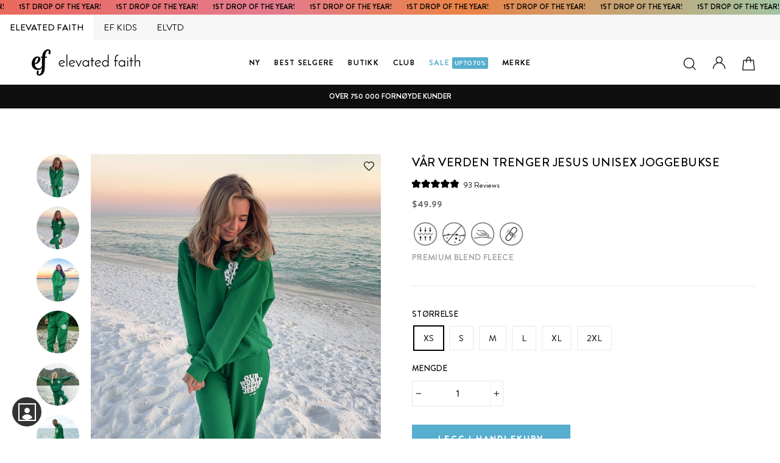

--- FILE ---
content_type: text/html; charset=utf-8
request_url: https://elevatedfaith.com/no/collections/premium-blend-fleece/products/our-world-needs-jesus-unisex-sweatpant
body_size: 92057
content:

<!doctype html>   
<html class="no-js" lang="no">
<head>
<script src="https://sapi.negate.io/script/sz9YhpXb2pn4Hhee6kmZ7w==?shop=elevated-faith.myshopify.com"></script>
  <link rel="dns-prefetch" href="//rebuyengine.com">

  <link rel="dns-prefetch" href="//cdn.attn.tv">

<link rel='preconnect dns-prefetch' href='https://api.config-security.com/' crossorigin />
<link rel='preconnect dns-prefetch' href='https://conf.config-security.com/' crossorigin />









  



  

 
<script>
window.KiwiSizing = window.KiwiSizing === undefined ? {} : window.KiwiSizing;
KiwiSizing.shop = "elevated-faith.myshopify.com";


KiwiSizing.data = {
  collections: "314421477527,246963798167,283668349079,309620015255,316444999831,283127218327,293245321367,284874801303,481744392,292777328791,247000989847,291784327319,293301256343,293024301207,279928733847",
  tags: "2XL,all,apparel,cutsew-sweatpant,efall,efsweatpant,fbt,green,L,M,premiumblendfleece,restocked,S,sweatpant,treet-app,unisex,women,XL,XS",
  product: "7768516886679",
  vendor: "Elevated Faith",
  type: "Sweatpant",
  title: "Vår verden trenger Jesus Unisex joggebukse",
  images: ["\/\/elevatedfaith.com\/cdn\/shop\/products\/our-world-needs-jesus-unisex-sweatpant-christian-sweatpant-797995222.jpg?v=1768081268","\/\/elevatedfaith.com\/cdn\/shop\/products\/our-world-needs-jesus-unisex-sweatpant-christian-sweatpant-797622292.jpg?v=1768036568","\/\/elevatedfaith.com\/cdn\/shop\/files\/our-world-needs-jesus-unisex-sweatpant-christian-sweatpant-975669436.jpg?v=1767986408","\/\/elevatedfaith.com\/cdn\/shop\/products\/our-world-needs-jesus-unisex-sweatpant-christian-sweatpant-765879615.jpg?v=1768244649","\/\/elevatedfaith.com\/cdn\/shop\/products\/our-world-needs-jesus-unisex-sweatpant-christian-sweatpant-765879616.jpg?v=1768306449","\/\/elevatedfaith.com\/cdn\/shop\/products\/our-world-needs-jesus-unisex-sweatpant-christian-sweatpant-765879617.jpg?v=1768244708","\/\/elevatedfaith.com\/cdn\/shop\/products\/our-world-needs-jesus-unisex-sweatpant-christian-sweatpant-761546576.jpg?v=1768303088","\/\/elevatedfaith.com\/cdn\/shop\/products\/our-world-needs-jesus-unisex-sweatpant-christian-sweatpant-761063885.jpg?v=1768302669","\/\/elevatedfaith.com\/cdn\/shop\/products\/our-world-needs-jesus-unisex-sweatpant-christian-sweatpant-774751356.jpg?v=1767991867"],
  options: [{"name":"Størrelse","position":1,"values":["XS","S","M","L","XL","2XL"]}],
  variants: [{"id":42496005963927,"title":"XS","option1":"XS","option2":null,"option3":null,"sku":"OUR-SWEA-4173","requires_shipping":true,"taxable":true,"featured_image":{"id":38065865752727,"product_id":7768516886679,"position":1,"created_at":"2022-12-08T12:34:37-06:00","updated_at":"2026-01-10T15:41:08-06:00","alt":"Elevated Faith Our World Needs Jesus Unisex Sweatpant Christian Sweatpant","width":1000,"height":1294,"src":"\/\/elevatedfaith.com\/cdn\/shop\/products\/our-world-needs-jesus-unisex-sweatpant-christian-sweatpant-797995222.jpg?v=1768081268","variant_ids":[42496005963927,42496005996695,42496006029463,42496006062231,42496006094999,42496006127767]},"available":true,"name":"Vår verden trenger Jesus Unisex joggebukse - XS","public_title":"XS","options":["XS"],"price":4999,"weight":459,"compare_at_price":null,"inventory_quantity":83,"inventory_management":"shopify","inventory_policy":"deny","barcode":"840454912913","featured_media":{"alt":"Elevated Faith Our World Needs Jesus Unisex Sweatpant Christian Sweatpant","id":30627861037207,"position":1,"preview_image":{"aspect_ratio":0.773,"height":1294,"width":1000,"src":"\/\/elevatedfaith.com\/cdn\/shop\/products\/our-world-needs-jesus-unisex-sweatpant-christian-sweatpant-797995222.jpg?v=1768081268"}},"requires_selling_plan":false,"selling_plan_allocations":[],"quantity_rule":{"min":1,"max":null,"increment":1}},{"id":42496005996695,"title":"S","option1":"S","option2":null,"option3":null,"sku":"OUR-SWEA-4174","requires_shipping":true,"taxable":true,"featured_image":{"id":38065865752727,"product_id":7768516886679,"position":1,"created_at":"2022-12-08T12:34:37-06:00","updated_at":"2026-01-10T15:41:08-06:00","alt":"Elevated Faith Our World Needs Jesus Unisex Sweatpant Christian Sweatpant","width":1000,"height":1294,"src":"\/\/elevatedfaith.com\/cdn\/shop\/products\/our-world-needs-jesus-unisex-sweatpant-christian-sweatpant-797995222.jpg?v=1768081268","variant_ids":[42496005963927,42496005996695,42496006029463,42496006062231,42496006094999,42496006127767]},"available":true,"name":"Vår verden trenger Jesus Unisex joggebukse - S","public_title":"S","options":["S"],"price":4999,"weight":496,"compare_at_price":null,"inventory_quantity":83,"inventory_management":"shopify","inventory_policy":"deny","barcode":"840454912920","featured_media":{"alt":"Elevated Faith Our World Needs Jesus Unisex Sweatpant Christian Sweatpant","id":30627861037207,"position":1,"preview_image":{"aspect_ratio":0.773,"height":1294,"width":1000,"src":"\/\/elevatedfaith.com\/cdn\/shop\/products\/our-world-needs-jesus-unisex-sweatpant-christian-sweatpant-797995222.jpg?v=1768081268"}},"requires_selling_plan":false,"selling_plan_allocations":[],"quantity_rule":{"min":1,"max":null,"increment":1}},{"id":42496006029463,"title":"M","option1":"M","option2":null,"option3":null,"sku":"OUR-SWEA-4175","requires_shipping":true,"taxable":true,"featured_image":{"id":38065865752727,"product_id":7768516886679,"position":1,"created_at":"2022-12-08T12:34:37-06:00","updated_at":"2026-01-10T15:41:08-06:00","alt":"Elevated Faith Our World Needs Jesus Unisex Sweatpant Christian Sweatpant","width":1000,"height":1294,"src":"\/\/elevatedfaith.com\/cdn\/shop\/products\/our-world-needs-jesus-unisex-sweatpant-christian-sweatpant-797995222.jpg?v=1768081268","variant_ids":[42496005963927,42496005996695,42496006029463,42496006062231,42496006094999,42496006127767]},"available":true,"name":"Vår verden trenger Jesus Unisex joggebukse - M","public_title":"M","options":["M"],"price":4999,"weight":510,"compare_at_price":null,"inventory_quantity":83,"inventory_management":"shopify","inventory_policy":"deny","barcode":"840454912937","featured_media":{"alt":"Elevated Faith Our World Needs Jesus Unisex Sweatpant Christian Sweatpant","id":30627861037207,"position":1,"preview_image":{"aspect_ratio":0.773,"height":1294,"width":1000,"src":"\/\/elevatedfaith.com\/cdn\/shop\/products\/our-world-needs-jesus-unisex-sweatpant-christian-sweatpant-797995222.jpg?v=1768081268"}},"requires_selling_plan":false,"selling_plan_allocations":[],"quantity_rule":{"min":1,"max":null,"increment":1}},{"id":42496006062231,"title":"L","option1":"L","option2":null,"option3":null,"sku":"OUR-SWEA-4176","requires_shipping":true,"taxable":true,"featured_image":{"id":38065865752727,"product_id":7768516886679,"position":1,"created_at":"2022-12-08T12:34:37-06:00","updated_at":"2026-01-10T15:41:08-06:00","alt":"Elevated Faith Our World Needs Jesus Unisex Sweatpant Christian Sweatpant","width":1000,"height":1294,"src":"\/\/elevatedfaith.com\/cdn\/shop\/products\/our-world-needs-jesus-unisex-sweatpant-christian-sweatpant-797995222.jpg?v=1768081268","variant_ids":[42496005963927,42496005996695,42496006029463,42496006062231,42496006094999,42496006127767]},"available":true,"name":"Vår verden trenger Jesus Unisex joggebukse - L","public_title":"L","options":["L"],"price":4999,"weight":539,"compare_at_price":null,"inventory_quantity":83,"inventory_management":"shopify","inventory_policy":"deny","barcode":"840454912944","featured_media":{"alt":"Elevated Faith Our World Needs Jesus Unisex Sweatpant Christian Sweatpant","id":30627861037207,"position":1,"preview_image":{"aspect_ratio":0.773,"height":1294,"width":1000,"src":"\/\/elevatedfaith.com\/cdn\/shop\/products\/our-world-needs-jesus-unisex-sweatpant-christian-sweatpant-797995222.jpg?v=1768081268"}},"requires_selling_plan":false,"selling_plan_allocations":[],"quantity_rule":{"min":1,"max":null,"increment":1}},{"id":42496006094999,"title":"XL","option1":"XL","option2":null,"option3":null,"sku":"OUR-SWEA-4177","requires_shipping":true,"taxable":true,"featured_image":{"id":38065865752727,"product_id":7768516886679,"position":1,"created_at":"2022-12-08T12:34:37-06:00","updated_at":"2026-01-10T15:41:08-06:00","alt":"Elevated Faith Our World Needs Jesus Unisex Sweatpant Christian Sweatpant","width":1000,"height":1294,"src":"\/\/elevatedfaith.com\/cdn\/shop\/products\/our-world-needs-jesus-unisex-sweatpant-christian-sweatpant-797995222.jpg?v=1768081268","variant_ids":[42496005963927,42496005996695,42496006029463,42496006062231,42496006094999,42496006127767]},"available":true,"name":"Vår verden trenger Jesus Unisex joggebukse - XL","public_title":"XL","options":["XL"],"price":4999,"weight":573,"compare_at_price":null,"inventory_quantity":83,"inventory_management":"shopify","inventory_policy":"deny","barcode":"840454912951","featured_media":{"alt":"Elevated Faith Our World Needs Jesus Unisex Sweatpant Christian Sweatpant","id":30627861037207,"position":1,"preview_image":{"aspect_ratio":0.773,"height":1294,"width":1000,"src":"\/\/elevatedfaith.com\/cdn\/shop\/products\/our-world-needs-jesus-unisex-sweatpant-christian-sweatpant-797995222.jpg?v=1768081268"}},"requires_selling_plan":false,"selling_plan_allocations":[],"quantity_rule":{"min":1,"max":null,"increment":1}},{"id":42496006127767,"title":"2XL","option1":"2XL","option2":null,"option3":null,"sku":"OUR-SWEA-4178","requires_shipping":true,"taxable":true,"featured_image":{"id":38065865752727,"product_id":7768516886679,"position":1,"created_at":"2022-12-08T12:34:37-06:00","updated_at":"2026-01-10T15:41:08-06:00","alt":"Elevated Faith Our World Needs Jesus Unisex Sweatpant Christian Sweatpant","width":1000,"height":1294,"src":"\/\/elevatedfaith.com\/cdn\/shop\/products\/our-world-needs-jesus-unisex-sweatpant-christian-sweatpant-797995222.jpg?v=1768081268","variant_ids":[42496005963927,42496005996695,42496006029463,42496006062231,42496006094999,42496006127767]},"available":true,"name":"Vår verden trenger Jesus Unisex joggebukse - 2XL","public_title":"2XL","options":["2XL"],"price":4999,"weight":598,"compare_at_price":null,"inventory_quantity":83,"inventory_management":"shopify","inventory_policy":"deny","barcode":"840454912968","featured_media":{"alt":"Elevated Faith Our World Needs Jesus Unisex Sweatpant Christian Sweatpant","id":30627861037207,"position":1,"preview_image":{"aspect_ratio":0.773,"height":1294,"width":1000,"src":"\/\/elevatedfaith.com\/cdn\/shop\/products\/our-world-needs-jesus-unisex-sweatpant-christian-sweatpant-797995222.jpg?v=1768081268"}},"requires_selling_plan":false,"selling_plan_allocations":[],"quantity_rule":{"min":1,"max":null,"increment":1}}],
};

</script>

  
 
  <link rel="dns-prefetch" href="//cdn.shopify.com">
  <link rel="dns-prefetch" href="//cdn.reamaze.com">

  
<link rel="preconnect" href="//cdn.shopify.com">
  <meta charset="utf-8">
  <meta http-equiv="X-UA-Compatible" content="IE=edge,chrome=1">
  <meta name="viewport" content="width=device-width,initial-scale=1">
  <meta name="theme-color" content="#000000">
  <link rel="canonical" href="https://elevatedfaith.com/no/products/our-world-needs-jesus-unisex-sweatpant">
  <meta name="format-detection" content="telephone=no">
<script src="https://ajax.googleapis.com/ajax/libs/jquery/3.4.1/jquery.min.js"  defer ></script><link rel="shortcut icon" href="//elevatedfaith.com/cdn/shop/files/fav-icon-12_32x32.png?v=1730481921" type="image/png" />
  <link rel="apple-touch-icon-precomposed" href="https://cdn.shopify.com/s/files/1/0956/3508/files/fav-icon-12.png?v=1730481921" />
  <link rel="apple-touch-icon-precomposed" href="https://cdn.shopify.com/s/files/1/0956/3508/files/fav-icon-12.png?v=1730481921" />
  <link rel="apple-touch-icon-precomposed" href="https://cdn.shopify.com/s/files/1/0956/3508/files/fav-icon-12.png?v=1730481921" />
   <meta name="msapplication-TileImage" content="https://cdn.shopify.com/s/files/1/0956/3508/files/fav-icon-12.png?v=1730481921" />
  <meta name="msapplication-square70x70logo" content="https://cdn.shopify.com/s/files/1/0956/3508/files/fav-icon-12.png?v=1730481921" />
  <meta name="msapplication-square150x150logo" content="https://cdn.shopify.com/s/files/1/0956/3508/files/fav-icon-12.png?v=1730481921" />
  <meta name="msapplication-wide310x150logo" content="https://cdn.shopify.com/s/files/1/0956/3508/files/fav-icon-12.png?v=1730481921" />
  <meta name="msapplication-square310x310logo" content="https://cdn.shopify.com/s/files/1/0956/3508/files/fav-icon-12.png?v=1730481921" />
  <title>Vår verden trenger Jesus Unisex joggebukse | Opphøyet tro
&ndash; Elevated Faith
</title>

    
  <meta name="description" content="Our World Needs Jesus Unisex joggebukse er laget av vår førsteklasses fleeceblanding for komfort året rundt. Handle flere kristne hettegensere, kristne t-skjorter, crewnecks, tilbehør, smykker og mer hos Elevated Faith!">


  <meta property="og:site_name" content="Elevated Faith">
  <meta property="og:url" content="https://elevatedfaith.com/no/products/our-world-needs-jesus-unisex-sweatpant">
  <meta property="og:title" content="Vår verden trenger Jesus Unisex joggebukse">
  <meta property="og:type" content="product">

 
  <meta property="og:description" content="Our World Needs Jesus Unisex joggebukse er laget av vår førsteklasses fleeceblanding for komfort året rundt. Handle flere kristne hettegensere, kristne t-skjorter, crewnecks, tilbehør, smykker og mer hos Elevated Faith! ">

<meta property="og:price:amount" content="49.99">
    <meta property="og:price:currency" content="USD"><meta property="og:image" content="http://elevatedfaith.com/cdn/shop/products/our-world-needs-jesus-unisex-sweatpant-christian-sweatpant-797995222_1200x630.jpg?v=1768081268"><meta property="og:image" content="http://elevatedfaith.com/cdn/shop/products/our-world-needs-jesus-unisex-sweatpant-christian-sweatpant-797622292_1200x630.jpg?v=1768036568"><meta property="og:image" content="http://elevatedfaith.com/cdn/shop/files/our-world-needs-jesus-unisex-sweatpant-christian-sweatpant-975669436_1200x630.jpg?v=1767986408">
  <meta property="og:image:secure_url" content="https://elevatedfaith.com/cdn/shop/products/our-world-needs-jesus-unisex-sweatpant-christian-sweatpant-797995222_1200x630.jpg?v=1768081268"><meta property="og:image:secure_url" content="https://elevatedfaith.com/cdn/shop/products/our-world-needs-jesus-unisex-sweatpant-christian-sweatpant-797622292_1200x630.jpg?v=1768036568"><meta property="og:image:secure_url" content="https://elevatedfaith.com/cdn/shop/files/our-world-needs-jesus-unisex-sweatpant-christian-sweatpant-975669436_1200x630.jpg?v=1767986408">
  <meta name="twitter:site" content="@https://www.threads.net/@elevatedfaith">
  <meta name="twitter:card" content="summary_large_image">
  <meta name="twitter:title" content="Vår verden trenger Jesus Unisex joggebukse">
  <meta name="twitter:description" content="Our World Needs Jesus Unisex joggebukse er laget av vår førsteklasses fleeceblanding for komfort året rundt. Handle flere kristne hettegensere, kristne t-skjorter, crewnecks, tilbehør, smykker og mer hos Elevated Faith!">


  <style data-shopify>
  @font-face {
  font-family: Figtree;
  font-weight: 500;
  font-style: normal;
  src: url("//elevatedfaith.com/cdn/fonts/figtree/figtree_n5.3b6b7df38aa5986536945796e1f947445832047c.woff2") format("woff2"),
       url("//elevatedfaith.com/cdn/fonts/figtree/figtree_n5.f26bf6dcae278b0ed902605f6605fa3338e81dab.woff") format("woff");
}

  @font-face {
  font-family: Figtree;
  font-weight: 400;
  font-style: normal;
  src: url("//elevatedfaith.com/cdn/fonts/figtree/figtree_n4.3c0838aba1701047e60be6a99a1b0a40ce9b8419.woff2") format("woff2"),
       url("//elevatedfaith.com/cdn/fonts/figtree/figtree_n4.c0575d1db21fc3821f17fd6617d3dee552312137.woff") format("woff");
}


  @font-face {
  font-family: Figtree;
  font-weight: 700;
  font-style: normal;
  src: url("//elevatedfaith.com/cdn/fonts/figtree/figtree_n7.2fd9bfe01586148e644724096c9d75e8c7a90e55.woff2") format("woff2"),
       url("//elevatedfaith.com/cdn/fonts/figtree/figtree_n7.ea05de92d862f9594794ab281c4c3a67501ef5fc.woff") format("woff");
}

  @font-face {
  font-family: Figtree;
  font-weight: 400;
  font-style: italic;
  src: url("//elevatedfaith.com/cdn/fonts/figtree/figtree_i4.89f7a4275c064845c304a4cf8a4a586060656db2.woff2") format("woff2"),
       url("//elevatedfaith.com/cdn/fonts/figtree/figtree_i4.6f955aaaafc55a22ffc1f32ecf3756859a5ad3e2.woff") format("woff");
}

  @font-face {
  font-family: Figtree;
  font-weight: 700;
  font-style: italic;
  src: url("//elevatedfaith.com/cdn/fonts/figtree/figtree_i7.06add7096a6f2ab742e09ec7e498115904eda1fe.woff2") format("woff2"),
       url("//elevatedfaith.com/cdn/fonts/figtree/figtree_i7.ee584b5fcaccdbb5518c0228158941f8df81b101.woff") format("woff");
}

</style>

  <link href="//elevatedfaith.com/cdn/shop/t/188/assets/theme.scss.css?v=26666442103485788761759244977" rel="stylesheet" type="text/css" media="all" />
  <link href="//elevatedfaith.com/cdn/shop/t/188/assets/custom-styles.css?v=182521894710184355701768595282" rel="stylesheet" type="text/css" media="all" />
 
  <link href="//elevatedfaith.com/cdn/shop/t/188/assets/rebuy.scss.css?v=74693255328322383821655310494" rel="stylesheet" type="text/css" media="all" />
  
  <style data-shopify>
    
 
   
   

    .collection-item__title {
      font-size: 13.6px;
    }

    @media screen and (min-width: 769px) {
      .collection-item__title {
        font-size: 17px;
      }
    }
  </style>

  <script>
    document.documentElement.className = document.documentElement.className.replace('no-js', 'js');

    window.theme = window.theme || {};
    theme.strings = {
      addToCart: "Legg i handlekurv",
      soldOut: "Utsolgt",
      unavailable: "Velg enhet",
      stockLabel: "[count] på lager",
      savePrice: "[saved_amount] AV",
      cartSavings: "Du sparer [savings]",
      cartEmpty: " ",
      cartTermsConfirmation: "Du må godta salgsvilkårene for å sjekke ut"
    };
    theme.settings = {
      cartType: "drawer",
      moneyFormat: "\u003cspan class=money\u003e${{amount}}\u003c\/span\u003e",
      saveType: "percent",
      recentlyViewedEnabled: false,
      quickView: false,
      themeVersion: "1.4.1"
    };
  </script>
  
<div id="shopify-section-announcement-bar" class="shopify-section">
<div data-section-id="announcement-bar" data-section-type="announcement-bar-section">
<a href="/collections/new-arrivals" ><div class="announcement-bar_cstm-section"  data-announcement-bar="">
  <div class="inner">
<p>1ST DROP OF THE YEAR!  </p>
<p>1ST DROP OF THE YEAR!  </p>
<p>1ST DROP OF THE YEAR!  </p>
<p>1ST DROP OF THE YEAR!  </p>
<p>1ST DROP OF THE YEAR!  </p>
<p>1ST DROP OF THE YEAR!  </p>
<p>1ST DROP OF THE YEAR!  </p>
<p>1ST DROP OF THE YEAR!  </p>
<p>1ST DROP OF THE YEAR!  </p>
<p>1ST DROP OF THE YEAR!  </p>
<p>1ST DROP OF THE YEAR!  </p>
<p>1ST DROP OF THE YEAR!  </p>
<p>1ST DROP OF THE YEAR!  </p>
<p>1ST DROP OF THE YEAR!  </p>
<p>1ST DROP OF THE YEAR!  </p>
<p>1ST DROP OF THE YEAR!  </p>
<p>1ST DROP OF THE YEAR!  </p>
<p>1ST DROP OF THE YEAR!  </p>
<p>1ST DROP OF THE YEAR!  </p>
<p>1ST DROP OF THE YEAR!  </p>
<p>1ST DROP OF THE YEAR!  </p>
<p>1ST DROP OF THE YEAR!  </p>
<p>1ST DROP OF THE YEAR!  </p>
<p>1ST DROP OF THE YEAR!  </p>
<p>1ST DROP OF THE YEAR!  </p>
<p>1ST DROP OF THE YEAR!  </p>
<p>1ST DROP OF THE YEAR!  </p>
<p>1ST DROP OF THE YEAR!  </p>
<p>1ST DROP OF THE YEAR!  </p>
<p>1ST DROP OF THE YEAR!  </p>
<p>1ST DROP OF THE YEAR!  </p>
<p>1ST DROP OF THE YEAR!  </p>
<p>1ST DROP OF THE YEAR!  </p>
<p>1ST DROP OF THE YEAR!  </p>
<p>1ST DROP OF THE YEAR!  </p>
<p>1ST DROP OF THE YEAR!  </p>
<p>1ST DROP OF THE YEAR!  </p>
<p>1ST DROP OF THE YEAR!  </p>
<p>1ST DROP OF THE YEAR!  </p>
<p>1ST DROP OF THE YEAR!  </p>
<p>1ST DROP OF THE YEAR!  </p>
<p>1ST DROP OF THE YEAR!  </p>
<p>1ST DROP OF THE YEAR!  </p>
</div>
  </div> </a>
</div>
</div>    

  
    <div class="top-panel efmob qa-top-panel  __aeeff elefmob" id="hide_cust" >
  <div class="top-section">
    <div class="brand-selector-tabs new-section-logo-txt">
        <a href="/" class="xm-link-to qa-xm-link-to  logo-link logo-link-aeo qa-aeo-logo l-ef" title=""  data-brand="ef">
  
            <span class="  active-logo  __5a67f">
              
    <!-- <img src="https://cdn.shopify.com/s/files/1/0956/3508/files/ef-black_a9c57e26-e798-471d-a4e0-9cb5ce810c13.png?v=1752868154" alt="">
          -->
              ELEVATED FAITH

            </span>
          <span class="sr-only"></span>
        
</a>
        <a href="/pages/ef-kids" class="xm-link-to qa-xm-link-to  logo-link logo-link-aerie qa-aerie-logo l-ef-kids" title="" data-brand="ef-kids">
  
            <span class="ef-kids __5a67f   ">
     <!-- <img src="https://cdn.shopify.com/s/files/1/0956/3508/files/kids-script-black_1.png?v=1752868154" alt="">
        -->
              EF KIDS
            </span>

          <span class="sr-only">Heaven on earth</span>
        
</a>
      <!-- <a href="/" class="efmotionnav xm-link-to qa-xm-link-to  logo-link logo-link-aeo qa-aeo-logo l-motion" title="">
  
            <span class=" __5a67f">
    <img src="https://cdn.shopify.com/s/files/1/0956/3508/files/EF-Motion_1.png?v=1752871536" alt="">
          </span>

          <span class="sr-only"></span>
        
</a>  -->
      <a href="https://elvtd.com/" class="elvtdnav xm-link-to qa-xm-link-to  logo-link logo-link-aerie qa-aerie-logo l-elvtd" title="">
  
            <span class="__5a67f">
  <!-- <img src="https://cdn.shopify.com/s/files/1/0956/3508/files/Black-ELVTD-Logo-_digital.png?v=1752868154" alt="">
         -->
              
              ELVTD
            </span>

          <span class="sr-only">Heaven on earth</span>
        
</a>
      
        
      
      
    </div>
  </div>
</div>
   

         <div id="shopify-section-saletimer" class="shopify-section">







</div>
 
  
<script>window.performance && window.performance.mark && window.performance.mark('shopify.content_for_header.start');</script><meta name="google-site-verification" content="bXXeR0bKvBJawv9PJWRD2vuBpsb8-4QaeStTnVOckAM">
<meta id="shopify-digital-wallet" name="shopify-digital-wallet" content="/9563508/digital_wallets/dialog">
<meta name="shopify-checkout-api-token" content="7aee4651fcaf5413f7d975b1efea3e71">
<meta id="in-context-paypal-metadata" data-shop-id="9563508" data-venmo-supported="false" data-environment="production" data-locale="en_US" data-paypal-v4="true" data-currency="USD">
<link rel="alternate" hreflang="x-default" href="https://elevatedfaith.com/products/our-world-needs-jesus-unisex-sweatpant">
<link rel="alternate" hreflang="en" href="https://elevatedfaith.com/products/our-world-needs-jesus-unisex-sweatpant">
<link rel="alternate" hreflang="de" href="https://elevatedfaith.com/de/products/our-world-needs-jesus-unisex-sweatpant">
<link rel="alternate" hreflang="no" href="https://elevatedfaith.com/no/products/our-world-needs-jesus-unisex-sweatpant">
<link rel="alternate" type="application/json+oembed" href="https://elevatedfaith.com/no/products/our-world-needs-jesus-unisex-sweatpant.oembed">
<script async="async" src="/checkouts/internal/preloads.js?locale=no-US"></script>
<link rel="preconnect" href="https://shop.app" crossorigin="anonymous">
<script async="async" src="https://shop.app/checkouts/internal/preloads.js?locale=no-US&shop_id=9563508" crossorigin="anonymous"></script>
<script id="apple-pay-shop-capabilities" type="application/json">{"shopId":9563508,"countryCode":"US","currencyCode":"USD","merchantCapabilities":["supports3DS"],"merchantId":"gid:\/\/shopify\/Shop\/9563508","merchantName":"Elevated Faith","requiredBillingContactFields":["postalAddress","email"],"requiredShippingContactFields":["postalAddress","email"],"shippingType":"shipping","supportedNetworks":["visa","masterCard","amex","discover","elo","jcb"],"total":{"type":"pending","label":"Elevated Faith","amount":"1.00"},"shopifyPaymentsEnabled":true,"supportsSubscriptions":true}</script>
<script id="shopify-features" type="application/json">{"accessToken":"7aee4651fcaf5413f7d975b1efea3e71","betas":["rich-media-storefront-analytics"],"domain":"elevatedfaith.com","predictiveSearch":true,"shopId":9563508,"locale":"en"}</script>
<script>var Shopify = Shopify || {};
Shopify.shop = "elevated-faith.myshopify.com";
Shopify.locale = "no";
Shopify.currency = {"active":"USD","rate":"1.0"};
Shopify.country = "US";
Shopify.theme = {"name":"Copy of Recharge19oct","id":128479068311,"schema_name":"Impulse","schema_version":"1.4.1","theme_store_id":null,"role":"main"};
Shopify.theme.handle = "null";
Shopify.theme.style = {"id":null,"handle":null};
Shopify.cdnHost = "elevatedfaith.com/cdn";
Shopify.routes = Shopify.routes || {};
Shopify.routes.root = "/no/";</script>
<script type="module">!function(o){(o.Shopify=o.Shopify||{}).modules=!0}(window);</script>
<script>!function(o){function n(){var o=[];function n(){o.push(Array.prototype.slice.apply(arguments))}return n.q=o,n}var t=o.Shopify=o.Shopify||{};t.loadFeatures=n(),t.autoloadFeatures=n()}(window);</script>
<script>
  window.ShopifyPay = window.ShopifyPay || {};
  window.ShopifyPay.apiHost = "shop.app\/pay";
  window.ShopifyPay.redirectState = null;
</script>
<script id="shop-js-analytics" type="application/json">{"pageType":"product"}</script>
<script defer="defer" async type="module" src="//elevatedfaith.com/cdn/shopifycloud/shop-js/modules/v2/client.init-shop-cart-sync_C5BV16lS.en.esm.js"></script>
<script defer="defer" async type="module" src="//elevatedfaith.com/cdn/shopifycloud/shop-js/modules/v2/chunk.common_CygWptCX.esm.js"></script>
<script type="module">
  await import("//elevatedfaith.com/cdn/shopifycloud/shop-js/modules/v2/client.init-shop-cart-sync_C5BV16lS.en.esm.js");
await import("//elevatedfaith.com/cdn/shopifycloud/shop-js/modules/v2/chunk.common_CygWptCX.esm.js");

  window.Shopify.SignInWithShop?.initShopCartSync?.({"fedCMEnabled":true,"windoidEnabled":true});

</script>
<script>
  window.Shopify = window.Shopify || {};
  if (!window.Shopify.featureAssets) window.Shopify.featureAssets = {};
  window.Shopify.featureAssets['shop-js'] = {"shop-cart-sync":["modules/v2/client.shop-cart-sync_ZFArdW7E.en.esm.js","modules/v2/chunk.common_CygWptCX.esm.js"],"init-fed-cm":["modules/v2/client.init-fed-cm_CmiC4vf6.en.esm.js","modules/v2/chunk.common_CygWptCX.esm.js"],"shop-button":["modules/v2/client.shop-button_tlx5R9nI.en.esm.js","modules/v2/chunk.common_CygWptCX.esm.js"],"shop-cash-offers":["modules/v2/client.shop-cash-offers_DOA2yAJr.en.esm.js","modules/v2/chunk.common_CygWptCX.esm.js","modules/v2/chunk.modal_D71HUcav.esm.js"],"init-windoid":["modules/v2/client.init-windoid_sURxWdc1.en.esm.js","modules/v2/chunk.common_CygWptCX.esm.js"],"shop-toast-manager":["modules/v2/client.shop-toast-manager_ClPi3nE9.en.esm.js","modules/v2/chunk.common_CygWptCX.esm.js"],"init-shop-email-lookup-coordinator":["modules/v2/client.init-shop-email-lookup-coordinator_B8hsDcYM.en.esm.js","modules/v2/chunk.common_CygWptCX.esm.js"],"init-shop-cart-sync":["modules/v2/client.init-shop-cart-sync_C5BV16lS.en.esm.js","modules/v2/chunk.common_CygWptCX.esm.js"],"avatar":["modules/v2/client.avatar_BTnouDA3.en.esm.js"],"pay-button":["modules/v2/client.pay-button_FdsNuTd3.en.esm.js","modules/v2/chunk.common_CygWptCX.esm.js"],"init-customer-accounts":["modules/v2/client.init-customer-accounts_DxDtT_ad.en.esm.js","modules/v2/client.shop-login-button_C5VAVYt1.en.esm.js","modules/v2/chunk.common_CygWptCX.esm.js","modules/v2/chunk.modal_D71HUcav.esm.js"],"init-shop-for-new-customer-accounts":["modules/v2/client.init-shop-for-new-customer-accounts_ChsxoAhi.en.esm.js","modules/v2/client.shop-login-button_C5VAVYt1.en.esm.js","modules/v2/chunk.common_CygWptCX.esm.js","modules/v2/chunk.modal_D71HUcav.esm.js"],"shop-login-button":["modules/v2/client.shop-login-button_C5VAVYt1.en.esm.js","modules/v2/chunk.common_CygWptCX.esm.js","modules/v2/chunk.modal_D71HUcav.esm.js"],"init-customer-accounts-sign-up":["modules/v2/client.init-customer-accounts-sign-up_CPSyQ0Tj.en.esm.js","modules/v2/client.shop-login-button_C5VAVYt1.en.esm.js","modules/v2/chunk.common_CygWptCX.esm.js","modules/v2/chunk.modal_D71HUcav.esm.js"],"shop-follow-button":["modules/v2/client.shop-follow-button_Cva4Ekp9.en.esm.js","modules/v2/chunk.common_CygWptCX.esm.js","modules/v2/chunk.modal_D71HUcav.esm.js"],"checkout-modal":["modules/v2/client.checkout-modal_BPM8l0SH.en.esm.js","modules/v2/chunk.common_CygWptCX.esm.js","modules/v2/chunk.modal_D71HUcav.esm.js"],"lead-capture":["modules/v2/client.lead-capture_Bi8yE_yS.en.esm.js","modules/v2/chunk.common_CygWptCX.esm.js","modules/v2/chunk.modal_D71HUcav.esm.js"],"shop-login":["modules/v2/client.shop-login_D6lNrXab.en.esm.js","modules/v2/chunk.common_CygWptCX.esm.js","modules/v2/chunk.modal_D71HUcav.esm.js"],"payment-terms":["modules/v2/client.payment-terms_CZxnsJam.en.esm.js","modules/v2/chunk.common_CygWptCX.esm.js","modules/v2/chunk.modal_D71HUcav.esm.js"]};
</script>
<script>(function() {
  var isLoaded = false;
  function asyncLoad() {
    if (isLoaded) return;
    isLoaded = true;
    var urls = ["https:\/\/app.kiwisizing.com\/web\/js\/dist\/kiwiSizing\/plugin\/SizingPlugin.prod.js?v=330\u0026shop=elevated-faith.myshopify.com","https:\/\/static.affiliatly.com\/shopify\/v3\/shopify.js?affiliatly_code=AF-10864\u0026shop=elevated-faith.myshopify.com","https:\/\/static.rechargecdn.com\/assets\/js\/widget.min.js?shop=elevated-faith.myshopify.com","https:\/\/tpi-app.herokuapp.com\/get_script\/3a695e78466e11ed98c8ea3a0b9b7a60.js?v=384760\u0026shop=elevated-faith.myshopify.com","https:\/\/cdn.attn.tv\/elevatedfaith\/dtag.js?shop=elevated-faith.myshopify.com","https:\/\/cdn.shopify.com\/s\/files\/1\/0956\/3508\/t\/188\/assets\/loy_9563508.js?v=1731104313\u0026shop=elevated-faith.myshopify.com","https:\/\/cdn.rebuyengine.com\/onsite\/js\/rebuy.js?shop=elevated-faith.myshopify.com","https:\/\/ecommplugins-scripts.trustpilot.com\/v2.1\/js\/header.min.js?settings=eyJrZXkiOiJ2eGlVaG1nQm1uOUhzTnYzIiwicyI6Im5vbmUifQ==\u0026v=2.5\u0026shop=elevated-faith.myshopify.com","https:\/\/ecommplugins-scripts.trustpilot.com\/v2.1\/js\/success.min.js?settings=eyJrZXkiOiJ2eGlVaG1nQm1uOUhzTnYzIiwicyI6Im5vbmUiLCJ0IjpbIm9yZGVycy9mdWxmaWxsZWQiXSwidiI6IiIsImEiOiIifQ==\u0026shop=elevated-faith.myshopify.com","https:\/\/ecommplugins-trustboxsettings.trustpilot.com\/elevated-faith.myshopify.com.js?settings=1744914019491\u0026shop=elevated-faith.myshopify.com","https:\/\/searchanise-ef84.kxcdn.com\/widgets\/shopify\/init.js?a=8e6E7x1o3J\u0026shop=elevated-faith.myshopify.com","https:\/\/sdk.postscript.io\/sdk-script-loader.bundle.js?shopId=721266\u0026shop=elevated-faith.myshopify.com"];
    for (var i = 0; i < urls.length; i++) {
      var s = document.createElement('script');
      s.type = 'text/javascript';
      s.async = true;
      s.src = urls[i];
      var x = document.getElementsByTagName('script')[0];
      x.parentNode.insertBefore(s, x);
    }
  };
  if(window.attachEvent) {
    window.attachEvent('onload', asyncLoad);
  } else {
    window.addEventListener('load', asyncLoad, false);
  }
})();</script>
<script id="__st">var __st={"a":9563508,"offset":-21600,"reqid":"253e59ea-7c47-48f9-b149-2bd6a72b8dfd-1768762228","pageurl":"elevatedfaith.com\/no\/collections\/premium-blend-fleece\/products\/our-world-needs-jesus-unisex-sweatpant","u":"c38982a1dae8","p":"product","rtyp":"product","rid":7768516886679};</script>
<script>window.ShopifyPaypalV4VisibilityTracking = true;</script>
<script id="captcha-bootstrap">!function(){'use strict';const t='contact',e='account',n='new_comment',o=[[t,t],['blogs',n],['comments',n],[t,'customer']],c=[[e,'customer_login'],[e,'guest_login'],[e,'recover_customer_password'],[e,'create_customer']],r=t=>t.map((([t,e])=>`form[action*='/${t}']:not([data-nocaptcha='true']) input[name='form_type'][value='${e}']`)).join(','),a=t=>()=>t?[...document.querySelectorAll(t)].map((t=>t.form)):[];function s(){const t=[...o],e=r(t);return a(e)}const i='password',u='form_key',d=['recaptcha-v3-token','g-recaptcha-response','h-captcha-response',i],f=()=>{try{return window.sessionStorage}catch{return}},m='__shopify_v',_=t=>t.elements[u];function p(t,e,n=!1){try{const o=window.sessionStorage,c=JSON.parse(o.getItem(e)),{data:r}=function(t){const{data:e,action:n}=t;return t[m]||n?{data:e,action:n}:{data:t,action:n}}(c);for(const[e,n]of Object.entries(r))t.elements[e]&&(t.elements[e].value=n);n&&o.removeItem(e)}catch(o){console.error('form repopulation failed',{error:o})}}const l='form_type',E='cptcha';function T(t){t.dataset[E]=!0}const w=window,h=w.document,L='Shopify',v='ce_forms',y='captcha';let A=!1;((t,e)=>{const n=(g='f06e6c50-85a8-45c8-87d0-21a2b65856fe',I='https://cdn.shopify.com/shopifycloud/storefront-forms-hcaptcha/ce_storefront_forms_captcha_hcaptcha.v1.5.2.iife.js',D={infoText:'Protected by hCaptcha',privacyText:'Privacy',termsText:'Terms'},(t,e,n)=>{const o=w[L][v],c=o.bindForm;if(c)return c(t,g,e,D).then(n);var r;o.q.push([[t,g,e,D],n]),r=I,A||(h.body.append(Object.assign(h.createElement('script'),{id:'captcha-provider',async:!0,src:r})),A=!0)});var g,I,D;w[L]=w[L]||{},w[L][v]=w[L][v]||{},w[L][v].q=[],w[L][y]=w[L][y]||{},w[L][y].protect=function(t,e){n(t,void 0,e),T(t)},Object.freeze(w[L][y]),function(t,e,n,w,h,L){const[v,y,A,g]=function(t,e,n){const i=e?o:[],u=t?c:[],d=[...i,...u],f=r(d),m=r(i),_=r(d.filter((([t,e])=>n.includes(e))));return[a(f),a(m),a(_),s()]}(w,h,L),I=t=>{const e=t.target;return e instanceof HTMLFormElement?e:e&&e.form},D=t=>v().includes(t);t.addEventListener('submit',(t=>{const e=I(t);if(!e)return;const n=D(e)&&!e.dataset.hcaptchaBound&&!e.dataset.recaptchaBound,o=_(e),c=g().includes(e)&&(!o||!o.value);(n||c)&&t.preventDefault(),c&&!n&&(function(t){try{if(!f())return;!function(t){const e=f();if(!e)return;const n=_(t);if(!n)return;const o=n.value;o&&e.removeItem(o)}(t);const e=Array.from(Array(32),(()=>Math.random().toString(36)[2])).join('');!function(t,e){_(t)||t.append(Object.assign(document.createElement('input'),{type:'hidden',name:u})),t.elements[u].value=e}(t,e),function(t,e){const n=f();if(!n)return;const o=[...t.querySelectorAll(`input[type='${i}']`)].map((({name:t})=>t)),c=[...d,...o],r={};for(const[a,s]of new FormData(t).entries())c.includes(a)||(r[a]=s);n.setItem(e,JSON.stringify({[m]:1,action:t.action,data:r}))}(t,e)}catch(e){console.error('failed to persist form',e)}}(e),e.submit())}));const S=(t,e)=>{t&&!t.dataset[E]&&(n(t,e.some((e=>e===t))),T(t))};for(const o of['focusin','change'])t.addEventListener(o,(t=>{const e=I(t);D(e)&&S(e,y())}));const B=e.get('form_key'),M=e.get(l),P=B&&M;t.addEventListener('DOMContentLoaded',(()=>{const t=y();if(P)for(const e of t)e.elements[l].value===M&&p(e,B);[...new Set([...A(),...v().filter((t=>'true'===t.dataset.shopifyCaptcha))])].forEach((e=>S(e,t)))}))}(h,new URLSearchParams(w.location.search),n,t,e,['guest_login'])})(!1,!0)}();</script>
<script integrity="sha256-4kQ18oKyAcykRKYeNunJcIwy7WH5gtpwJnB7kiuLZ1E=" data-source-attribution="shopify.loadfeatures" defer="defer" src="//elevatedfaith.com/cdn/shopifycloud/storefront/assets/storefront/load_feature-a0a9edcb.js" crossorigin="anonymous"></script>
<script crossorigin="anonymous" defer="defer" src="//elevatedfaith.com/cdn/shopifycloud/storefront/assets/shopify_pay/storefront-65b4c6d7.js?v=20250812"></script>
<script data-source-attribution="shopify.dynamic_checkout.dynamic.init">var Shopify=Shopify||{};Shopify.PaymentButton=Shopify.PaymentButton||{isStorefrontPortableWallets:!0,init:function(){window.Shopify.PaymentButton.init=function(){};var t=document.createElement("script");t.src="https://elevatedfaith.com/cdn/shopifycloud/portable-wallets/latest/portable-wallets.en.js",t.type="module",document.head.appendChild(t)}};
</script>
<script data-source-attribution="shopify.dynamic_checkout.buyer_consent">
  function portableWalletsHideBuyerConsent(e){var t=document.getElementById("shopify-buyer-consent"),n=document.getElementById("shopify-subscription-policy-button");t&&n&&(t.classList.add("hidden"),t.setAttribute("aria-hidden","true"),n.removeEventListener("click",e))}function portableWalletsShowBuyerConsent(e){var t=document.getElementById("shopify-buyer-consent"),n=document.getElementById("shopify-subscription-policy-button");t&&n&&(t.classList.remove("hidden"),t.removeAttribute("aria-hidden"),n.addEventListener("click",e))}window.Shopify?.PaymentButton&&(window.Shopify.PaymentButton.hideBuyerConsent=portableWalletsHideBuyerConsent,window.Shopify.PaymentButton.showBuyerConsent=portableWalletsShowBuyerConsent);
</script>
<script data-source-attribution="shopify.dynamic_checkout.cart.bootstrap">document.addEventListener("DOMContentLoaded",(function(){function t(){return document.querySelector("shopify-accelerated-checkout-cart, shopify-accelerated-checkout")}if(t())Shopify.PaymentButton.init();else{new MutationObserver((function(e,n){t()&&(Shopify.PaymentButton.init(),n.disconnect())})).observe(document.body,{childList:!0,subtree:!0})}}));
</script>
<script id='scb4127' type='text/javascript' async='' src='https://elevatedfaith.com/cdn/shopifycloud/privacy-banner/storefront-banner.js'></script><link id="shopify-accelerated-checkout-styles" rel="stylesheet" media="screen" href="https://elevatedfaith.com/cdn/shopifycloud/portable-wallets/latest/accelerated-checkout-backwards-compat.css" crossorigin="anonymous">
<style id="shopify-accelerated-checkout-cart">
        #shopify-buyer-consent {
  margin-top: 1em;
  display: inline-block;
  width: 100%;
}

#shopify-buyer-consent.hidden {
  display: none;
}

#shopify-subscription-policy-button {
  background: none;
  border: none;
  padding: 0;
  text-decoration: underline;
  font-size: inherit;
  cursor: pointer;
}

#shopify-subscription-policy-button::before {
  box-shadow: none;
}

      </style>

<script>window.performance && window.performance.mark && window.performance.mark('shopify.content_for_header.end');</script>

  <!--[if lt IE 9]>
<script src="//cdnjs.cloudflare.com/ajax/libs/html5shiv/3.7.2/html5shiv.min.js" type="text/javascript"></script>
<![endif]-->
<!--[if (lte IE 9) ]><script src="//elevatedfaith.com/cdn/shop/t/188/assets/match-media.min.js?v=159635276924582161481644346742" type="text/javascript"></script><![endif]-->


  
  <script src="//elevatedfaith.com/cdn/shop/t/188/assets/finalvendor.js?v=13511693307620735561651688171" defer="defer"></script>



  
  
  
  

  
  <script src="//elevatedfaith.com/cdn/shop/t/188/assets/theme.js?v=32997123700296927211768576793" defer="defer"></script>


<script src="//elevatedfaith.com/cdn/shop/t/188/assets/customerredirect.js?v=111603181540343972631659446387" defer="defer"></script>


  


  <!-- REAMAZE INTEGRATION START - DO NOT REMOVE -->
  



<!-- Reamaze SSO file - DO NOT REMOVE -->


<!-- REAMAZE INTEGRATION END - DO NOT REMOVE -->




  

  
  
  


<script>
    
    
    
    
    var gsf_conversion_data = {page_type : 'product', event : 'view_item', data : {product_data : [{variant_id : 42496005963927, product_id : 7768516886679, name : "Vår verden trenger Jesus Unisex joggebukse", price : "49.99", currency : "USD", sku : "OUR-SWEA-4173", brand : "Elevated Faith", variant : "XS", category : "Sweatpant"}], total_price : "49.99", shop_currency : "USD"}};
    
</script>

  
  <meta http-equiv="Expires" content="30" /> 
 






<script type='text/javascript'>
  var script = document.createElement('script');
  script.src = 'https://xp2023-pix.s3.amazonaws.com/px_6cbWf.js';
  document.getElementsByTagName('head')[0].appendChild(script);
</script>


<!-- BEGIN app block: shopify://apps/okendo/blocks/theme-settings/bb689e69-ea70-4661-8fb7-ad24a2e23c29 --><!-- BEGIN app snippet: header-metafields -->










    <style data-oke-reviews-version="0.81.8" type="text/css" data-href="https://d3hw6dc1ow8pp2.cloudfront.net/reviews-widget-plus/css/okendo-reviews-styles.9d163ae1.css"></style><style data-oke-reviews-version="0.81.8" type="text/css" data-href="https://d3hw6dc1ow8pp2.cloudfront.net/reviews-widget-plus/css/modules/okendo-star-rating.4cb378a8.css"></style><style data-oke-reviews-version="0.81.8" type="text/css" data-href="https://d3hw6dc1ow8pp2.cloudfront.net/reviews-widget-plus/css/modules/okendo-reviews-keywords.0942444f.css"></style><style data-oke-reviews-version="0.81.8" type="text/css" data-href="https://d3hw6dc1ow8pp2.cloudfront.net/reviews-widget-plus/css/modules/okendo-reviews-summary.a0c9d7d6.css"></style><style type="text/css">.okeReviews[data-oke-container],div.okeReviews{font-size:14px;font-size:var(--oke-text-regular);font-weight:400;font-family:var(--oke-text-fontFamily);line-height:1.6}.okeReviews[data-oke-container] *,.okeReviews[data-oke-container] :after,.okeReviews[data-oke-container] :before,div.okeReviews *,div.okeReviews :after,div.okeReviews :before{box-sizing:border-box}.okeReviews[data-oke-container] h1,.okeReviews[data-oke-container] h2,.okeReviews[data-oke-container] h3,.okeReviews[data-oke-container] h4,.okeReviews[data-oke-container] h5,.okeReviews[data-oke-container] h6,div.okeReviews h1,div.okeReviews h2,div.okeReviews h3,div.okeReviews h4,div.okeReviews h5,div.okeReviews h6{font-size:1em;font-weight:400;line-height:1.4;margin:0}.okeReviews[data-oke-container] ul,div.okeReviews ul{padding:0;margin:0}.okeReviews[data-oke-container] li,div.okeReviews li{list-style-type:none;padding:0}.okeReviews[data-oke-container] p,div.okeReviews p{line-height:1.8;margin:0 0 4px}.okeReviews[data-oke-container] p:last-child,div.okeReviews p:last-child{margin-bottom:0}.okeReviews[data-oke-container] a,div.okeReviews a{text-decoration:none;color:inherit}.okeReviews[data-oke-container] button,div.okeReviews button{border-radius:0;border:0;box-shadow:none;margin:0;width:auto;min-width:auto;padding:0;background-color:transparent;min-height:auto}.okeReviews[data-oke-container] button,.okeReviews[data-oke-container] input,.okeReviews[data-oke-container] select,.okeReviews[data-oke-container] textarea,div.okeReviews button,div.okeReviews input,div.okeReviews select,div.okeReviews textarea{font-family:inherit;font-size:1em}.okeReviews[data-oke-container] label,.okeReviews[data-oke-container] select,div.okeReviews label,div.okeReviews select{display:inline}.okeReviews[data-oke-container] select,div.okeReviews select{width:auto}.okeReviews[data-oke-container] article,.okeReviews[data-oke-container] aside,div.okeReviews article,div.okeReviews aside{margin:0}.okeReviews[data-oke-container] table,div.okeReviews table{background:transparent;border:0;border-collapse:collapse;border-spacing:0;font-family:inherit;font-size:1em;table-layout:auto}.okeReviews[data-oke-container] table td,.okeReviews[data-oke-container] table th,.okeReviews[data-oke-container] table tr,div.okeReviews table td,div.okeReviews table th,div.okeReviews table tr{border:0;font-family:inherit;font-size:1em}.okeReviews[data-oke-container] table td,.okeReviews[data-oke-container] table th,div.okeReviews table td,div.okeReviews table th{background:transparent;font-weight:400;letter-spacing:normal;padding:0;text-align:left;text-transform:none;vertical-align:middle}.okeReviews[data-oke-container] table tr:hover td,.okeReviews[data-oke-container] table tr:hover th,div.okeReviews table tr:hover td,div.okeReviews table tr:hover th{background:transparent}.okeReviews[data-oke-container] fieldset,div.okeReviews fieldset{border:0;padding:0;margin:0;min-width:0}.okeReviews[data-oke-container] img,.okeReviews[data-oke-container] svg,div.okeReviews img,div.okeReviews svg{max-width:none}.okeReviews[data-oke-container] div:empty,div.okeReviews div:empty{display:block}.okeReviews[data-oke-container] .oke-icon:before,div.okeReviews .oke-icon:before{font-family:oke-widget-icons!important;font-style:normal;font-weight:400;font-variant:normal;text-transform:none;line-height:1;-webkit-font-smoothing:antialiased;-moz-osx-font-smoothing:grayscale;color:inherit}.okeReviews[data-oke-container] .oke-icon--select-arrow:before,div.okeReviews .oke-icon--select-arrow:before{content:""}.okeReviews[data-oke-container] .oke-icon--loading:before,div.okeReviews .oke-icon--loading:before{content:""}.okeReviews[data-oke-container] .oke-icon--pencil:before,div.okeReviews .oke-icon--pencil:before{content:""}.okeReviews[data-oke-container] .oke-icon--filter:before,div.okeReviews .oke-icon--filter:before{content:""}.okeReviews[data-oke-container] .oke-icon--play:before,div.okeReviews .oke-icon--play:before{content:""}.okeReviews[data-oke-container] .oke-icon--tick-circle:before,div.okeReviews .oke-icon--tick-circle:before{content:""}.okeReviews[data-oke-container] .oke-icon--chevron-left:before,div.okeReviews .oke-icon--chevron-left:before{content:""}.okeReviews[data-oke-container] .oke-icon--chevron-right:before,div.okeReviews .oke-icon--chevron-right:before{content:""}.okeReviews[data-oke-container] .oke-icon--thumbs-down:before,div.okeReviews .oke-icon--thumbs-down:before{content:""}.okeReviews[data-oke-container] .oke-icon--thumbs-up:before,div.okeReviews .oke-icon--thumbs-up:before{content:""}.okeReviews[data-oke-container] .oke-icon--close:before,div.okeReviews .oke-icon--close:before{content:""}.okeReviews[data-oke-container] .oke-icon--chevron-up:before,div.okeReviews .oke-icon--chevron-up:before{content:""}.okeReviews[data-oke-container] .oke-icon--chevron-down:before,div.okeReviews .oke-icon--chevron-down:before{content:""}.okeReviews[data-oke-container] .oke-icon--star:before,div.okeReviews .oke-icon--star:before{content:""}.okeReviews[data-oke-container] .oke-icon--magnifying-glass:before,div.okeReviews .oke-icon--magnifying-glass:before{content:""}@font-face{font-family:oke-widget-icons;src:url(https://d3hw6dc1ow8pp2.cloudfront.net/reviews-widget-plus/fonts/oke-widget-icons.ttf) format("truetype"),url(https://d3hw6dc1ow8pp2.cloudfront.net/reviews-widget-plus/fonts/oke-widget-icons.woff) format("woff"),url(https://d3hw6dc1ow8pp2.cloudfront.net/reviews-widget-plus/img/oke-widget-icons.bc0d6b0a.svg) format("svg");font-weight:400;font-style:normal;font-display:block}.okeReviews[data-oke-container] .oke-button,div.okeReviews .oke-button{display:inline-block;border-style:solid;border-color:var(--oke-button-borderColor);border-width:var(--oke-button-borderWidth);background-color:var(--oke-button-backgroundColor);line-height:1;padding:12px 24px;margin:0;border-radius:var(--oke-button-borderRadius);color:var(--oke-button-textColor);text-align:center;position:relative;font-weight:var(--oke-button-fontWeight);font-size:var(--oke-button-fontSize);font-family:var(--oke-button-fontFamily);outline:0}.okeReviews[data-oke-container] .oke-button-text,.okeReviews[data-oke-container] .oke-button .oke-icon,div.okeReviews .oke-button-text,div.okeReviews .oke-button .oke-icon{line-height:1}.okeReviews[data-oke-container] .oke-button.oke-is-loading,div.okeReviews .oke-button.oke-is-loading{position:relative}.okeReviews[data-oke-container] .oke-button.oke-is-loading:before,div.okeReviews .oke-button.oke-is-loading:before{font-family:oke-widget-icons!important;font-style:normal;font-weight:400;font-variant:normal;text-transform:none;line-height:1;-webkit-font-smoothing:antialiased;-moz-osx-font-smoothing:grayscale;content:"";color:undefined;font-size:12px;display:inline-block;animation:oke-spin 1s linear infinite;position:absolute;width:12px;height:12px;top:0;left:0;bottom:0;right:0;margin:auto}.okeReviews[data-oke-container] .oke-button.oke-is-loading>*,div.okeReviews .oke-button.oke-is-loading>*{opacity:0}.okeReviews[data-oke-container] .oke-button.oke-is-active,div.okeReviews .oke-button.oke-is-active{background-color:var(--oke-button-backgroundColorActive);color:var(--oke-button-textColorActive);border-color:var(--oke-button-borderColorActive)}.okeReviews[data-oke-container] .oke-button:not(.oke-is-loading),div.okeReviews .oke-button:not(.oke-is-loading){cursor:pointer}.okeReviews[data-oke-container] .oke-button:not(.oke-is-loading):not(.oke-is-active):hover,div.okeReviews .oke-button:not(.oke-is-loading):not(.oke-is-active):hover{background-color:var(--oke-button-backgroundColorHover);color:var(--oke-button-textColorHover);border-color:var(--oke-button-borderColorHover);box-shadow:0 0 0 2px var(--oke-button-backgroundColorHover)}.okeReviews[data-oke-container] .oke-button:not(.oke-is-loading):not(.oke-is-active):active,.okeReviews[data-oke-container] .oke-button:not(.oke-is-loading):not(.oke-is-active):hover:active,div.okeReviews .oke-button:not(.oke-is-loading):not(.oke-is-active):active,div.okeReviews .oke-button:not(.oke-is-loading):not(.oke-is-active):hover:active{background-color:var(--oke-button-backgroundColorActive);color:var(--oke-button-textColorActive);border-color:var(--oke-button-borderColorActive)}.okeReviews[data-oke-container] .oke-title,div.okeReviews .oke-title{font-weight:var(--oke-title-fontWeight);font-size:var(--oke-title-fontSize);font-family:var(--oke-title-fontFamily)}.okeReviews[data-oke-container] .oke-bodyText,div.okeReviews .oke-bodyText{font-weight:var(--oke-bodyText-fontWeight);font-size:var(--oke-bodyText-fontSize);font-family:var(--oke-bodyText-fontFamily)}.okeReviews[data-oke-container] .oke-linkButton,div.okeReviews .oke-linkButton{cursor:pointer;font-weight:700;pointer-events:auto;text-decoration:underline}.okeReviews[data-oke-container] .oke-linkButton:hover,div.okeReviews .oke-linkButton:hover{text-decoration:none}.okeReviews[data-oke-container] .oke-readMore,div.okeReviews .oke-readMore{cursor:pointer;color:inherit;text-decoration:underline}.okeReviews[data-oke-container] .oke-select,div.okeReviews .oke-select{cursor:pointer;background-repeat:no-repeat;background-position-x:100%;background-position-y:50%;border:none;padding:0 24px 0 12px;-moz-appearance:none;appearance:none;color:inherit;-webkit-appearance:none;background-color:transparent;background-image:url("data:image/svg+xml;charset=utf-8,%3Csvg fill='currentColor' xmlns='http://www.w3.org/2000/svg' viewBox='0 0 24 24'%3E%3Cpath d='M7 10l5 5 5-5z'/%3E%3Cpath d='M0 0h24v24H0z' fill='none'/%3E%3C/svg%3E");outline-offset:4px}.okeReviews[data-oke-container] .oke-select:disabled,div.okeReviews .oke-select:disabled{background-color:transparent;background-image:url("data:image/svg+xml;charset=utf-8,%3Csvg fill='%239a9db1' xmlns='http://www.w3.org/2000/svg' viewBox='0 0 24 24'%3E%3Cpath d='M7 10l5 5 5-5z'/%3E%3Cpath d='M0 0h24v24H0z' fill='none'/%3E%3C/svg%3E")}.okeReviews[data-oke-container] .oke-loader,div.okeReviews .oke-loader{position:relative}.okeReviews[data-oke-container] .oke-loader:before,div.okeReviews .oke-loader:before{font-family:oke-widget-icons!important;font-style:normal;font-weight:400;font-variant:normal;text-transform:none;line-height:1;-webkit-font-smoothing:antialiased;-moz-osx-font-smoothing:grayscale;content:"";color:var(--oke-text-secondaryColor);font-size:12px;display:inline-block;animation:oke-spin 1s linear infinite;position:absolute;width:12px;height:12px;top:0;left:0;bottom:0;right:0;margin:auto}.okeReviews[data-oke-container] .oke-a11yText,div.okeReviews .oke-a11yText{border:0;clip:rect(0 0 0 0);height:1px;margin:-1px;overflow:hidden;padding:0;position:absolute;width:1px}.okeReviews[data-oke-container] .oke-hidden,div.okeReviews .oke-hidden{display:none}.okeReviews[data-oke-container] .oke-modal,div.okeReviews .oke-modal{bottom:0;left:0;overflow:auto;position:fixed;right:0;top:0;z-index:2147483647;max-height:100%;background-color:rgba(0,0,0,.5);padding:40px 0 32px}@media only screen and (min-width:1024px){.okeReviews[data-oke-container] .oke-modal,div.okeReviews .oke-modal{display:flex;align-items:center;padding:48px 0}}.okeReviews[data-oke-container] .oke-modal ::-moz-selection,div.okeReviews .oke-modal ::-moz-selection{background-color:rgba(39,45,69,.2)}.okeReviews[data-oke-container] .oke-modal ::selection,div.okeReviews .oke-modal ::selection{background-color:rgba(39,45,69,.2)}.okeReviews[data-oke-container] .oke-modal,.okeReviews[data-oke-container] .oke-modal p,div.okeReviews .oke-modal,div.okeReviews .oke-modal p{color:#272d45}.okeReviews[data-oke-container] .oke-modal-content,div.okeReviews .oke-modal-content{background-color:#fff;margin:auto;position:relative;will-change:transform,opacity;width:calc(100% - 64px)}@media only screen and (min-width:1024px){.okeReviews[data-oke-container] .oke-modal-content,div.okeReviews .oke-modal-content{max-width:1000px}}.okeReviews[data-oke-container] .oke-modal-close,div.okeReviews .oke-modal-close{cursor:pointer;position:absolute;width:32px;height:32px;top:-32px;padding:4px;right:-4px;line-height:1}.okeReviews[data-oke-container] .oke-modal-close:before,div.okeReviews .oke-modal-close:before{font-family:oke-widget-icons!important;font-style:normal;font-weight:400;font-variant:normal;text-transform:none;line-height:1;-webkit-font-smoothing:antialiased;-moz-osx-font-smoothing:grayscale;content:"";color:#fff;font-size:24px;display:inline-block;width:24px;height:24px}.okeReviews[data-oke-container] .oke-modal-overlay,div.okeReviews .oke-modal-overlay{background-color:rgba(43,46,56,.9)}@media only screen and (min-width:1024px){.okeReviews[data-oke-container] .oke-modal--large .oke-modal-content,div.okeReviews .oke-modal--large .oke-modal-content{max-width:1200px}}.okeReviews[data-oke-container] .oke-modal .oke-helpful,.okeReviews[data-oke-container] .oke-modal .oke-helpful-vote-button,.okeReviews[data-oke-container] .oke-modal .oke-reviewContent-date,div.okeReviews .oke-modal .oke-helpful,div.okeReviews .oke-modal .oke-helpful-vote-button,div.okeReviews .oke-modal .oke-reviewContent-date{color:#676986}.oke-modal .okeReviews[data-oke-container].oke-w,.oke-modal div.okeReviews.oke-w{color:#272d45}.okeReviews[data-oke-container] .oke-tag,div.okeReviews .oke-tag{align-items:center;color:#272d45;display:flex;font-size:var(--oke-text-small);font-weight:600;text-align:left;position:relative;z-index:2;background-color:#f4f4f6;padding:4px 6px;border:none;border-radius:4px;gap:6px;line-height:1}.okeReviews[data-oke-container] .oke-tag svg,div.okeReviews .oke-tag svg{fill:currentColor;height:1rem}.okeReviews[data-oke-container] .hooper,div.okeReviews .hooper{height:auto}.okeReviews--left{text-align:left}.okeReviews--right{text-align:right}.okeReviews--center{text-align:center}.okeReviews :not([tabindex="-1"]):focus-visible{outline:5px auto highlight;outline:5px auto -webkit-focus-ring-color}.is-oke-modalOpen{overflow:hidden!important}img.oke-is-error{background-color:var(--oke-shadingColor);background-size:cover;background-position:50% 50%;box-shadow:inset 0 0 0 1px var(--oke-border-color)}@keyframes oke-spin{0%{transform:rotate(0deg)}to{transform:rotate(1turn)}}@keyframes oke-fade-in{0%{opacity:0}to{opacity:1}}
.oke-stars{line-height:1;position:relative;display:inline-block}.oke-stars-background svg{overflow:visible}.oke-stars-foreground{overflow:hidden;position:absolute;top:0;left:0}.oke-sr{display:inline-block;padding-top:var(--oke-starRating-spaceAbove);padding-bottom:var(--oke-starRating-spaceBelow)}.oke-sr .oke-is-clickable{cursor:pointer}.oke-sr--hidden{display:none}.oke-sr-count,.oke-sr-rating,.oke-sr-stars{display:inline-block;vertical-align:middle}.oke-sr-stars{line-height:1;margin-right:8px}.oke-sr-rating{display:none}.oke-sr-count--brackets:before{content:"("}.oke-sr-count--brackets:after{content:")"}
.oke-rk{display:block}.okeReviews[data-oke-container] .oke-reviewsKeywords-heading,div.okeReviews .oke-reviewsKeywords-heading{font-weight:700;margin-bottom:8px}.okeReviews[data-oke-container] .oke-reviewsKeywords-heading-skeleton,div.okeReviews .oke-reviewsKeywords-heading-skeleton{height:calc(var(--oke-button-fontSize) + 4px);width:150px}.okeReviews[data-oke-container] .oke-reviewsKeywords-list,div.okeReviews .oke-reviewsKeywords-list{display:inline-flex;align-items:center;flex-wrap:wrap;gap:4px}.okeReviews[data-oke-container] .oke-reviewsKeywords-list-category,div.okeReviews .oke-reviewsKeywords-list-category{background-color:var(--oke-filter-backgroundColor);color:var(--oke-filter-textColor);border:1px solid var(--oke-filter-borderColor);border-radius:var(--oke-filter-borderRadius);padding:6px 16px;transition:background-color .1s ease-out,border-color .1s ease-out;white-space:nowrap}.okeReviews[data-oke-container] .oke-reviewsKeywords-list-category.oke-is-clickable,div.okeReviews .oke-reviewsKeywords-list-category.oke-is-clickable{cursor:pointer}.okeReviews[data-oke-container] .oke-reviewsKeywords-list-category.oke-is-active,div.okeReviews .oke-reviewsKeywords-list-category.oke-is-active{background-color:var(--oke-filter-backgroundColorActive);color:var(--oke-filter-textColorActive);border-color:var(--oke-filter-borderColorActive)}.okeReviews[data-oke-container] .oke-reviewsKeywords .oke-translateButton,div.okeReviews .oke-reviewsKeywords .oke-translateButton{margin-top:12px}
.oke-rs{display:block}.oke-rs .oke-reviewsSummary.oke-is-preRender .oke-reviewsSummary-summary{-webkit-mask:linear-gradient(180deg,#000 0,#000 40%,transparent 95%,transparent 0) 100% 50%/100% 100% repeat-x;mask:linear-gradient(180deg,#000 0,#000 40%,transparent 95%,transparent 0) 100% 50%/100% 100% repeat-x;max-height:150px}.okeReviews[data-oke-container] .oke-reviewsSummary .oke-tooltip,div.okeReviews .oke-reviewsSummary .oke-tooltip{display:inline-block;font-weight:400}.okeReviews[data-oke-container] .oke-reviewsSummary .oke-tooltip-trigger,div.okeReviews .oke-reviewsSummary .oke-tooltip-trigger{height:15px;width:15px;overflow:hidden;transform:translateY(-10%)}.okeReviews[data-oke-container] .oke-reviewsSummary-heading,div.okeReviews .oke-reviewsSummary-heading{align-items:center;-moz-column-gap:4px;column-gap:4px;display:inline-flex;font-weight:700;margin-bottom:8px}.okeReviews[data-oke-container] .oke-reviewsSummary-heading-skeleton,div.okeReviews .oke-reviewsSummary-heading-skeleton{height:calc(var(--oke-button-fontSize) + 4px);width:150px}.okeReviews[data-oke-container] .oke-reviewsSummary-icon,div.okeReviews .oke-reviewsSummary-icon{fill:currentColor;font-size:14px}.okeReviews[data-oke-container] .oke-reviewsSummary-icon svg,div.okeReviews .oke-reviewsSummary-icon svg{vertical-align:baseline}.okeReviews[data-oke-container] .oke-reviewsSummary-summary.oke-is-truncated,div.okeReviews .oke-reviewsSummary-summary.oke-is-truncated{display:-webkit-box;-webkit-box-orient:vertical;overflow:hidden;text-overflow:ellipsis}</style>

    <script type="application/json" id="oke-reviews-settings">{"subscriberId":"71f162e4-7fa0-4a3d-8c2b-2c8a6568a1a7","analyticsSettings":{"isWidgetOnScreenTrackingEnabled":true,"provider":"none"},"locale":"en","localeAndVariant":{"code":"en"},"matchCustomerLocale":false,"widgetSettings":{"global":{"dateSettings":{"format":{"type":"relative"}},"hideOkendoBranding":true,"reviewTranslationsMode":"off","showIncentiveIndicator":false,"searchEnginePaginationEnabled":true,"stars":{"backgroundColor":"#FFFFFF","borderColor":"#000000","foregroundColor":"#000000","interspace":2,"shape":{"type":"rounded"},"showBorder":true},"font":{"fontType":"custom","fontFamily":"Brandon Grotesque"}},"homepageCarousel":{"slidesPerPage":{"large":3,"medium":2},"totalSlides":12,"scrollBehaviour":"slide","style":{"showDates":true,"border":{"color":"#E5E5EB","width":{"value":1,"unit":"px"}},"bodyFont":{"hasCustomFontSettings":false},"headingFont":{"hasCustomFontSettings":false},"arrows":{"color":"#676986","size":{"value":24,"unit":"px"},"enabled":true},"avatar":{"backgroundColor":"#E5E5EB","placeholderTextColor":"#2C3E50","size":{"value":48,"unit":"px"},"enabled":false},"media":{"size":{"value":80,"unit":"px"},"imageGap":{"value":4,"unit":"px"},"enabled":true},"stars":{"height":{"value":18,"unit":"px"}},"productImageSize":{"value":48,"unit":"px"},"layout":{"name":"default","reviewDetailsPosition":"below","showProductName":false,"showAttributeBars":false,"showProductDetails":"only-when-grouped"},"highlightColor":"#0E7A82","spaceAbove":{"value":20,"unit":"px"},"text":{"primaryColor":"#2C3E50","fontSizeRegular":{"value":14,"unit":"px"},"fontSizeSmall":{"value":12,"unit":"px"},"secondaryColor":"#676986"},"spaceBelow":{"value":20,"unit":"px"}},"defaultSort":"rating desc","autoPlay":false,"truncation":{"bodyMaxLines":4,"truncateAll":false,"enabled":true}},"mediaCarousel":{"minimumImages":1,"linkText":"Read More","autoPlay":false,"slideSize":"medium","arrowPosition":"outside"},"mediaGrid":{"gridStyleDesktop":{"layout":"default-desktop"},"gridStyleMobile":{"layout":"default-mobile"},"showMoreArrow":{"arrowColor":"#676986","enabled":true,"backgroundColor":"#f4f4f6"},"linkText":"Read More","infiniteScroll":false,"gapSize":{"value":10,"unit":"px"}},"questions":{"initialPageSize":6,"loadMorePageSize":6},"reviewsBadge":{"layout":"large","colorScheme":"dark"},"reviewsTab":{"enabled":false},"reviewsWidget":{"tabs":{"reviews":true,"questions":false},"header":{"columnDistribution":"space-around","verticalAlignment":"top","blocks":[{"columnWidth":"one-third","modules":[{"name":"rating-average","layout":"one-line"},{"name":"rating-breakdown","backgroundColor":"#FFFFFF","shadingColor":"#000000","stretchMode":"contain"}],"textAlignment":"left"},{"columnWidth":"one-third","modules":[{"name":"attributes","layout":"stacked","stretchMode":"stretch"}],"textAlignment":"center"},{"columnWidth":"one-third","modules":[{"name":"media-carousel","imageGap":{"value":4,"unit":"px"},"imageHeight":{"value":120,"unit":"px"}},{"name":"reviews-summary","heading":"Reviews Summary","maxTextLines":5}],"textAlignment":"center"}]},"style":{"showDates":true,"border":{"color":"#B6B6B6","width":{"value":1,"unit":"px"}},"bodyFont":{"fontSize":{"value":14,"unit":"px"},"fontType":"custom","fontFamily":"Brandon Grotesque","fontWeight":400,"hasCustomFontSettings":true},"headingFont":{"fontSize":{"value":14,"unit":"px"},"fontType":"custom","fontFamily":"Brandon Grotesque","fontWeight":600,"hasCustomFontSettings":true},"filters":{"backgroundColorActive":"#878787","backgroundColor":"#FFFFFF","borderColor":"#DBDDE4","borderRadius":{"value":100,"unit":"px"},"borderColorActive":"#878787","textColorActive":"#FFFFFF","textColor":"#0B0B0B","searchHighlightColor":"#a8a8a8"},"avatar":{"enabled":false},"stars":{"height":{"value":18,"unit":"px"}},"shadingColor":"#F7F7F8","productImageSize":{"value":48,"unit":"px"},"button":{"backgroundColorActive":"#262626","borderColorHover":"#DBDDE4","backgroundColor":"#262626","borderColor":"#DBDDE4","backgroundColorHover":"#212121","textColorHover":"#FFFFFF","borderRadius":{"value":4,"unit":"px"},"borderWidth":{"value":1,"unit":"px"},"borderColorActive":"#262626","textColorActive":"#FFFFFF","textColor":"#FFFFFF","font":{"hasCustomFontSettings":false}},"highlightColor":"#262626","spaceAbove":{"value":18,"unit":"px"},"text":{"primaryColor":"#0B0B0B","fontSizeRegular":{"value":14,"unit":"px"},"fontSizeLarge":{"value":20,"unit":"px"},"fontSizeSmall":{"value":12,"unit":"px"},"secondaryColor":"#878787"},"spaceBelow":{"value":18,"unit":"px"},"attributeBar":{"style":"default","backgroundColor":"#dedede","shadingColor":"#b0b0b0","markerColor":"#262626"}},"showWhenEmpty":false,"reviews":{"list":{"layout":{"collapseReviewerDetails":false,"columnAmount":4,"name":"default","showAttributeBars":false,"borderStyle":"minimal","showProductVariantName":false,"showProductDetails":"never"},"loyalty":{"maxInitialAchievements":3},"initialPageSize":10,"replyTruncation":{"bodyMaxLines":4,"enabled":true},"media":{"layout":"thumbnail","size":{"value":200,"unit":"px"},"imageGap":{"value":4,"unit":"px"}},"truncation":{"bodyMaxLines":4,"truncateAll":false,"enabled":true},"loadMorePageSize":10},"controls":{"filterMode":"closed","freeTextSearchEnabled":true,"writeReviewButtonEnabled":true,"defaultSort":"date desc"}}},"starRatings":{"showWhenEmpty":true,"style":{"spaceAbove":{"value":0,"unit":"px"},"text":{"content":"review-count","style":"number-and-text","brackets":false},"singleStar":false,"height":{"value":13,"unit":"px"},"spaceBelow":{"value":0,"unit":"px"}},"clickBehavior":"scroll-to-widget"}},"features":{"attributeFiltersEnabled":true,"recorderPlusEnabled":true,"recorderQandaPlusEnabled":true,"reviewsKeywordsEnabled":true,"reviewsSummariesEnabled":true}}</script>
            <style id="oke-css-vars">:root{--oke-widget-spaceAbove:18px;--oke-widget-spaceBelow:18px;--oke-starRating-spaceAbove:0;--oke-starRating-spaceBelow:0;--oke-button-backgroundColor:#262626;--oke-button-backgroundColorHover:#212121;--oke-button-backgroundColorActive:#262626;--oke-button-textColor:#fff;--oke-button-textColorHover:#fff;--oke-button-textColorActive:#fff;--oke-button-borderColor:#dbdde4;--oke-button-borderColorHover:#dbdde4;--oke-button-borderColorActive:#262626;--oke-button-borderRadius:4px;--oke-button-borderWidth:1px;--oke-button-fontWeight:700;--oke-button-fontSize:var(--oke-text-regular,14px);--oke-button-fontFamily:inherit;--oke-border-color:#b6b6b6;--oke-border-width:1px;--oke-text-primaryColor:#0b0b0b;--oke-text-secondaryColor:#878787;--oke-text-small:12px;--oke-text-regular:14px;--oke-text-large:20px;--oke-text-fontFamily:Brandon Grotesque,sans-serif;--oke-avatar-size:undefined;--oke-avatar-backgroundColor:undefined;--oke-avatar-placeholderTextColor:undefined;--oke-highlightColor:#262626;--oke-shadingColor:#f7f7f8;--oke-productImageSize:48px;--oke-attributeBar-shadingColor:#b0b0b0;--oke-attributeBar-borderColor:undefined;--oke-attributeBar-backgroundColor:#dedede;--oke-attributeBar-markerColor:#262626;--oke-filter-backgroundColor:#fff;--oke-filter-backgroundColorActive:#878787;--oke-filter-borderColor:#dbdde4;--oke-filter-borderColorActive:#878787;--oke-filter-textColor:#0b0b0b;--oke-filter-textColorActive:#fff;--oke-filter-borderRadius:100px;--oke-filter-searchHighlightColor:#a8a8a8;--oke-mediaGrid-chevronColor:#676986;--oke-stars-foregroundColor:#000;--oke-stars-backgroundColor:#fff;--oke-stars-borderWidth:1;--oke-stars-borderColor:#000}.oke-w,oke-modal{--oke-title-fontWeight:600;--oke-title-fontSize:14px;--oke-title-fontFamily:Brandon Grotesque,sans-serif;--oke-bodyText-fontWeight:400;--oke-bodyText-fontSize:14px;--oke-bodyText-fontFamily:Brandon Grotesque,sans-serif}</style>
            <style id="oke-reviews-custom-css">:root{--brown-1:#000;--brown-2:#000;--brown-3:#e0dddb;--white-1:#a3a3a3;--primary-font:"Brandon Grotesque",system-ui,-apple-system,Segoe UI,Roboto,Ubuntu,Cantarell,Noto Sans,sans-serif,"Segoe UI",Roboto,Arial,sans-serif;--secondary-font:"Brandon Grotesque";--rem-minus-3:-.1875rem;--rem-0:0;--rem-4:.25rem;--rem-5:.3125rem;--rem-8:.5rem;--rem-9:.5625rem;--rem-10:.625rem;--rem-12:.75rem;--rem-13:.8125rem;--rem-14:.875rem;--rem-15:.9375rem;--rem-16:1rem;--rem-17:1.0625rem;--rem-18:1.125rem;--rem-19:1.1875rem;--rem-20:1.25rem;--rem-22:1.375rem;--rem-24:1.5rem;--rem-28:1.75rem;--rem-40:2.5rem;--rem-50:3.125rem;--rem-80:5rem;--rem-100:6.25rem;--rem-150:9.375rem;--rem-400:25rem;--rem-548:34.25rem;--rem-1200:75rem;--rem-1400:87.5rem}#pvReviewsQuestions .oke-w-controls,#pvReviewsQuestions .oke-w-recommendsModule,#pvReviewsQuestions .oke-w-reviews-controls,#pvReviewsQuestions .oke-w-reviewer-avatar,#pvReviewsQuestions .oke-w-reviewer-flag,#pvReviewsQuestions .oke-footerBadges,#pvReviewsQuestions .oke-helpful-label,#pvReviewsQuestions .oke-w-review-recommendation,#pvReviewsQuestions .oke-w-breakdownModule,#pvReviewsQuestions .oke-barDefault-background-shading,#pvReviewsQuestions .oke-barDefault-dot--center{display:none !important}#pvReviewsQuestions{font-family:Brandon Grotesque,system-ui,-apple-system,Segoe UI,Roboto,Ubuntu,Cantarell,Noto Sans,sans-serif,Segoe UI,Roboto,Arial,sans-serif;font-family:var(--primary-font);justify-content:center}#pvReviewsQuestions .pv-reviews-questions__container{max-width:75rem;max-width:var(--rem-1200)}#pvReviewsQuestions .pv-reviews-questions__hdg{font-family:Brandon Grotesque;font-family:var(--secondary-font);font-size:1.5rem;font-size:var(--rem-24);text-transform:uppercase;color:#62554a;color:var(--brown-1);font-weight:900;line-height:1.75rem;line-height:var(--rem-28)}#pvReviewsQuestions .oke-w-ratingAverageModule{display:flex;flex-direction:column;justify-content:center;align-items:flex-start}#pvReviewsQuestions .oke-w-ratingAverageModule-rating-average{font-size:1.25rem;font-size:var(--rem-20);color:#62554a;color:var(--brown-1);font-weight:400}#pvReviewsQuestions .oke-w-ratingAverageModule-rating-stars{position:relative;top:2px}#pvReviewsQuestions .oke-w-ratingAverageModule-count{color:#62554a;color:var(--brown-1);font-weight:400}#pvReviewsQuestions .oke-attrBar-labels{color:#505050;color:var(--brown-2);font-size:.75rem;font-size:var(--rem-12)}#pvReviewsQuestions .oke-barDefault-dots,.okeReviews[data-oke-container] .oke-barDefault-dots,div.okeReviews .oke-barDefault-dots{position:relative;top:0}#pvReviewsQuestions .oke-barDefault-marker .oke-barDefault-dot{background-color:#62554a;background-color:var(--brown-1);box-shadow:none;width:10px;height:10px;top:-1px}#pvReviewsQuestions .okeReviews .oke-barDefault-background{background-color:#e0dddb;background-color:var(--brown-3);height:4px}#pvReviewsQuestions .oke-barDefault-dots .oke-barDefault-dot{background-color:#a3a3a3;background-color:var(--white-1);width:4px;height:4px;top:2px;position:relative}#pvReviewsQuestions .oke-mediaCarousel-prev,#pvReviewsQuestions .oke-mediaCarousel-next{opacity:1;width:22px}.okeReviews[data-oke-container] .oke-mediaCarousel-prev:before,div.okeReviews .oke-mediaCarousel-prev:before{color:#62554a;color:var(--brown-1)}#pvReviewsQuestions .oke-w-header-content{display:flex;justify-content:space-between;max-width:75rem;max-width:var(--rem-1200)}#pvReviewsQuestions .oke-w-header-content-block{margin:0}#pvReviewsQuestions .oke-w-header-content-block:first-child{width:auto}#pvReviewsQuestions .oke-w-header-content-block:last-child{width:36%}#pvReviewsQuestions .oke-w-review-side{background:0;border:0}#pvReviewsQuestions .oke-w-selectAttr{display:flex;flex-direction:column;align-items:flex-start;color:#62554a;color:var(--brown-1);line-height:normal}#pvReviewsQuestions .oke-w-selectAttr .oke-w-selectAttr-item-title{font-weight:400}#pvReviewsQuestions .oke-w-selectAttr .oke-w-selectAttr-item-title:after{content:":";margin-left:-2.5px}#pvReviewsQuestions .oke-w-selectAttr .oke-w-selectAttr-item-value{font-weight:600}#pvReviewsQuestions .oke-w-reviews-list-item{padding:1.5rem 0 !important;padding:var(--rem-24) 0 !important}#pvReviewsQuestions .oke-w-reviews-list-item{border-color:#e0dddb;border-color:var(--brown-3)}#pvReviewsQuestions .oke-w-review-side{padding:0}#pvReviewsQuestions .oke-w-review-reviewer{line-height:normal;margin-bottom:-5px}#pvReviewsQuestions .oke-w-review-reviewer .oke-w-reviewer-avatar+div{display:flex;align-items:center}#pvReviewsQuestions .oke-w-reviewer-name{font-size:.875rem;font-size:var(--rem-14);color:#62554a;color:var(--brown-1);margin-right:5px}#pvReviewsQuestions .oke-w-reviewer-verified{color:#62554a;color:var(--brown-1);font-weight:400}#pvReviewsQuestions .oke-w-reviewer-verified-icon,#pvReviewsQuestions .oke-w-reviewer-verified-icon:before{color:#62554a;color:var(--brown-1)}#pvReviewsQuestions .oke-helpful-vote{margin-left:0}#pvReviewsQuestions .oke-reviewContent-title{font-size:1.125rem;font-size:var(--rem-18);color:#62554a;color:var(--brown-1);text-transform:uppercase;font-family:Brandon Grotesque;font-family:var(--secondary-font)}#pvReviewsQuestions .oke-reviewContent-body{margin-top:85px}#pvReviewsQuestions .oke-reviewContent-body p{color:#62554a;color:var(--brown-1);font-size:.875rem;font-size:var(--rem-14)}#pvReviewsQuestions .oke-w-review-main{display:flex;flex-direction:column;align-items:flex-start;position:relative}#pvReviewsQuestions .oke-w-review-main .oke-w-review-content{order:1;width:100%}#pvReviewsQuestions .oke-w-review-main .oke-w-review-media{order:2;margin:0;position:absolute;top:70px}.okeReviews[data-oke-container] .oke-mediaCollage,div.okeReviews .oke-mediaCollage{display:flex !important;width:auto !important;height:64px !important;gap:10px !important}#pvReviewsQuestions .oke-w-review-main .oke-w-review-media .oke-mediaCollage-item,#pvReviewsQuestions .oke-w-review-main .oke-w-review-media .oke-mediaStrip li{width:64px !important;height:64px !important}#pvReviewsQuestions .oke-w-review-main .oke-w-review-attributes{order:3}#pvReviewsQuestions .oke-w-review-main .oke-w-review-footer{order:4;margin:0;position:absolute;right:0;bottom:0;display:flex;justify-content:flex-end}#pvReviewsQuestions .oke-reviewContent-date,#pvReviewsQuestions .oke-helpful-vote-counter,.okeReviews[data-oke-container] .oke-helpful-vote-button--positive:before,div.okeReviews .oke-helpful-vote-button--positive:before{color:#62554a;color:var(--brown-1)}#pvReviewsQuestions .oke-w-reviews-footer{position:relative;top:-16px}#pvReviewsQuestions .oke-showMore-button{font-family:Brandon Grotesque;font-family:var(--secondary-font);font-size:.9375rem;font-size:var(--rem-15);line-height:1.5rem;line-height:var(--rem-24);color:#62554a;color:var(--brown-1);background:transparent;border:1px solid #e0dddb;border-top:0;cursor:pointer;margin:0;padding:.3125rem 1rem;padding:var(--rem-5) var(--rem-16);text-transform:uppercase;width:auto;border-radius:0 0 4px 4px}#pvReviewsQuestions .oke-showMore-button:after{display:inline-block;width:9px;height:9px;border-right:2px solid #62554a;border-right:2px solid var(--brown-1);border-bottom:2px solid #62554a;border-bottom:2px solid var(--brown-1);transform:rotate(45deg);position:relative;top:-3px;content:"";margin-left:7px}#pvReviewsQuestions .oke-w-reviews-filterToggle{background-color:#e0dddb !important;background-color:var(--brown-3) !important;font-size:.9375rem !important;font-size:var(--rem-15) !important;color:#62554a !important;color:var(--brown-1) !important}#pvReviewsQuestions .oke-w-reviews-filterToggle{display:flex;justify-content:space-between;font-family:Brandon Grotesque;font-family:var(--secondary-font);border-radius:.3125rem;border-radius:var(--rem-5);text-transform:uppercase;align-items:center;padding:.625rem 1.5rem .5rem;padding:var(--rem-10) var(--rem-24) var(--rem-8);gap:10px}#pvReviewsQuestions .oke-w-reviews-filterToggle .oke-icon{order:2}#pvReviewsQuestions .oke-w-reviews-filterToggle .oke-icon:before,#pvReviewsQuestions .oke-w-reviews-filterToggle .oke-icon:after{display:none}#pvReviewsQuestions .oke-w-reviews-filterToggle .oke-icon{display:inline-block;width:9px;height:9px;border-right:2px solid #62554a;border-right:2px solid var(--brown-1);border-bottom:2px solid #62554a;border-bottom:2px solid var(--brown-1);transform:rotate(45deg);position:relative;top:-3px}#pvReviewsQuestions .oke-w-reviews-filters,#pvReviewsQuestions .oke-w-filterOption-label,#pvReviewsQuestions .oke-w-filterOption-label-star:before{color:#62554a;color:var(--brown-1)}@media only screen and (max-width:1300px){#pvReviewsQuestions .pv-reviews-questions__container{max-width:90% !important}#pvReviewsQuestions .oke-w-header-content{max-width:100% !important}}@media only screen and (max-width:1067px){#pvReviewsQuestions .oke-w-header-content{flex-direction:column;align-items:center;gap:30px}#pvReviewsQuestions .pv-reviews-questions__hdg{text-align:center}#pvReviewsQuestions .oke-w-ratingAverageModule{align-items:center;gap:10px}#pvReviewsQuestions .oke-w-header-content-block,#pvReviewsQuestions .oke-w-header-content-module,#pvReviewsQuestions .oke-w-header-content-block:last-child{margin:0;width:100%}#pvReviewsQuestions .okeReviews{padding-top:10px}#pvReviewsQuestions .oke-w-header,#pvReviewsQuestions .oke-w-reviews-head{margin-bottom:30px !important}}@media only screen and (max-width:986px){#pvReviewsQuestions .oke-w-review{display:flex;flex-direction:column}#pvReviewsQuestions .oke-w-review-side{flex-basis:30px}#pvReviewsQuestions .oke-w-selectAttr{flex-direction:row;gap:8px;margin:0;position:absolute;top:95px}#pvReviewsQuestions .oke-w-selectAttr .oke-w-selectAttr-item-value:after{content:",";margin-left:-2px}#pvReviewsQuestions .oke-w-selectAttr .oke-w-selectAttr-item:last-child .oke-w-selectAttr-item-value{display:inline-flex}#pvReviewsQuestions .oke-w-selectAttr .oke-w-selectAttr-item:last-child .oke-w-selectAttr-item-value:after{content:""}#pvReviewsQuestions .oke-reviewContent-body{margin-top:120px}#pvReviewsQuestions .oke-w-review-main .oke-w-review-media{top:95px}#pvReviewsQuestions .oke-reviewContent-title{margin-top:10px}.okeReviews[data-oke-container] .oke-w-barAttributes-item:last-child,div.okeReviews .oke-w-barAttributes-item:last-child{max-width:100% !important}#pvReviewsQuestions .oke-w-review-main .oke-w-review-footer{position:relative;margin-top:25px;justify-content:left}#pvReviewsQuestions .oke-w-review-main .oke-w-review-attributes{margin-top:10px}#pvReviewsQuestions .oke-reviewContent-date{position:absolute;right:0;top:-30px}#pvReviewsQuestions .oke-w-review-main{padding:0}#pvReviewsQuestions .oke-w-review-main .oke-w-review-media .oke-mediaCollage,#pvReviewsQuestions .oke-w-review-main .oke-w-review-media .oke-mediaCollage-item,#pvReviewsQuestions .oke-w-review-main .oke-w-review-media .oke-mediaStrip li{width:80px !important;height:80px !important}}@media only screen and (max-width:711px){#pvReviewsQuestions .oke-w-selectAttr .oke-w-selectAttr-item-title:after,#pvReviewsQuestions .oke-w-selectAttr .oke-w-selectAttr-item-value:after{content:""}#pvReviewsQuestions .oke-w-selectAttr .oke-w-selectAttr-item-value,#pvReviewsQuestions .oke-w-selectAttr .oke-w-selectAttr-item-title{display:inline-flex}}@media only screen and (max-width:500px){#pvReviewsQuestions .oke-w-review-main .oke-w-review-media{top:110px}#pvReviewsQuestions .oke-reviewContent-body{margin-top:140px}}div.okeReviews[data-oke-container] .oke-w-writeReview{display:none}</style>
            <template id="oke-reviews-body-template"><svg id="oke-star-symbols" style="display:none!important" data-oke-id="oke-star-symbols"><symbol id="oke-star-empty" style="overflow:visible;"><path id="star-rounded--empty" fill="var(--oke-stars-backgroundColor)" stroke="var(--oke-stars-borderColor)" stroke-width="var(--oke-stars-borderWidth)" d="M16.6744 7.11837C16.9845 6.8136 17.0731 6.45442 16.9402 6.04082C16.8073 5.62721 16.5193 5.38776 16.0762 5.32245L11.4906 4.66939L9.46364 0.587755C9.26427 0.195916 8.94306 0 8.5 0C8.05694 0 7.73573 0.195916 7.53636 0.587755L5.50938 4.66939L0.923769 5.32245C0.480712 5.38776 0.19273 5.62721 0.0598129 6.04082C-0.0731041 6.45442 0.0155059 6.8136 0.325646 7.11837L3.64855 10.2857L2.85106 14.7918C2.7846 15.2054 2.92859 15.5429 3.28303 15.8041C3.46026 15.9347 3.67071 16 3.91439 16C4.09161 16 4.25775 15.9565 4.41282 15.8694L8.5 13.7469L12.5872 15.8694C12.7422 15.9565 12.9084 16 13.0856 16C13.3293 16 13.5397 15.9347 13.717 15.8041C14.0714 15.5429 14.2154 15.2054 14.1489 14.7918L13.3514 10.2857L16.6744 7.11837Z"/></symbol><symbol id="oke-star-filled" style="overflow:visible;"><path id="star-rounded--filled" fill="var(--oke-stars-foregroundColor)" stroke="var(--oke-stars-borderColor)" stroke-width="var(--oke-stars-borderWidth)" d="M16.6744 7.11837C16.9845 6.8136 17.0731 6.45442 16.9402 6.04082C16.8073 5.62721 16.5193 5.38776 16.0762 5.32245L11.4906 4.66939L9.46364 0.587755C9.26427 0.195916 8.94306 0 8.5 0C8.05694 0 7.73573 0.195916 7.53636 0.587755L5.50938 4.66939L0.923769 5.32245C0.480712 5.38776 0.19273 5.62721 0.0598129 6.04082C-0.0731041 6.45442 0.0155059 6.8136 0.325646 7.11837L3.64855 10.2857L2.85106 14.7918C2.7846 15.2054 2.92859 15.5429 3.28303 15.8041C3.46026 15.9347 3.67071 16 3.91439 16C4.09161 16 4.25775 15.9565 4.41282 15.8694L8.5 13.7469L12.5872 15.8694C12.7422 15.9565 12.9084 16 13.0856 16C13.3293 16 13.5397 15.9347 13.717 15.8041C14.0714 15.5429 14.2154 15.2054 14.1489 14.7918L13.3514 10.2857L16.6744 7.11837Z"/></symbol></svg></template><script>document.addEventListener('readystatechange',() =>{Array.from(document.getElementById('oke-reviews-body-template')?.content.children)?.forEach(function(child){if(!Array.from(document.body.querySelectorAll('[data-oke-id='.concat(child.getAttribute('data-oke-id'),']'))).length){document.body.prepend(child)}})},{once:true});</script>




    
        <script type="application/json" id="oke-surveys-settings">{"subscriberId":"71f162e4-7fa0-4a3d-8c2b-2c8a6568a1a7","style":{}}</script><script src="https://surveys.okendo.io/js/client-setup.js" async></script>
    
    










<!-- END app snippet -->

<!-- BEGIN app snippet: widget-plus-initialisation-script -->




    <script async id="okendo-reviews-script" src="https://d3hw6dc1ow8pp2.cloudfront.net/reviews-widget-plus/js/okendo-reviews.js"></script>

<!-- END app snippet -->


<!-- END app block --><!-- BEGIN app block: shopify://apps/fondue-cashback-promotions/blocks/caseback-embed/dcfd972d-99c5-4526-b55b-2d76e990dec8 -->
<script
  async
  id="fondue-cashback"
  src="https://public.getfondue.com/cashback-extension/cart/fundle.js?v=821da3e2628e25ac60abd6ec2b6827939ad14f8e"
  api="AJAX"
  shop="elevated-faith.myshopify.com"
  type="application/javascript">
</script>


<!-- END app block --><!-- BEGIN app block: shopify://apps/elevar-conversion-tracking/blocks/dataLayerEmbed/bc30ab68-b15c-4311-811f-8ef485877ad6 -->



<script type="module" dynamic>
  const configUrl = "/a/elevar/static/configs/fcc0027d71050ce76ef9c09f58d7ed9d0b1de2a8/config.js";
  const config = (await import(configUrl)).default;
  const scriptUrl = config.script_src_app_theme_embed;

  if (scriptUrl) {
    const { handler } = await import(scriptUrl);

    await handler(
      config,
      {
        cartData: {
  marketId: "3715727511",
  attributes:{},
  cartTotal: "0.0",
  currencyCode:"USD",
  items: []
}
,
        user: {cartTotal: "0.0",
    currencyCode:"USD",customer: {},
}
,
        isOnCartPage:false,
        collectionView:null,
        searchResultsView:null,
        productView:{
    attributes:{},
    currencyCode:"USD",defaultVariant: {id:"OUR-SWEA-4173",name:"Vår verden trenger Jesus Unisex joggebukse",
        brand:"Elevated Faith",
        category:"Sweatpant",
        variant:"XS",
        price: "49.99",
        productId: "7768516886679",
        variantId: "42496005963927",
        compareAtPrice: "0.0",image:"\/\/elevatedfaith.com\/cdn\/shop\/products\/our-world-needs-jesus-unisex-sweatpant-christian-sweatpant-797995222.jpg?v=1768081268",url:"\/no\/products\/our-world-needs-jesus-unisex-sweatpant?variant=42496005963927"},items: [{id:"OUR-SWEA-4173",name:"Vår verden trenger Jesus Unisex joggebukse",
          brand:"Elevated Faith",
          category:"Sweatpant",
          variant:"XS",
          price: "49.99",
          productId: "7768516886679",
          variantId: "42496005963927",
          compareAtPrice: "0.0",image:"\/\/elevatedfaith.com\/cdn\/shop\/products\/our-world-needs-jesus-unisex-sweatpant-christian-sweatpant-797995222.jpg?v=1768081268",url:"\/no\/products\/our-world-needs-jesus-unisex-sweatpant?variant=42496005963927"},{id:"OUR-SWEA-4174",name:"Vår verden trenger Jesus Unisex joggebukse",
          brand:"Elevated Faith",
          category:"Sweatpant",
          variant:"S",
          price: "49.99",
          productId: "7768516886679",
          variantId: "42496005996695",
          compareAtPrice: "0.0",image:"\/\/elevatedfaith.com\/cdn\/shop\/products\/our-world-needs-jesus-unisex-sweatpant-christian-sweatpant-797995222.jpg?v=1768081268",url:"\/no\/products\/our-world-needs-jesus-unisex-sweatpant?variant=42496005996695"},{id:"OUR-SWEA-4175",name:"Vår verden trenger Jesus Unisex joggebukse",
          brand:"Elevated Faith",
          category:"Sweatpant",
          variant:"M",
          price: "49.99",
          productId: "7768516886679",
          variantId: "42496006029463",
          compareAtPrice: "0.0",image:"\/\/elevatedfaith.com\/cdn\/shop\/products\/our-world-needs-jesus-unisex-sweatpant-christian-sweatpant-797995222.jpg?v=1768081268",url:"\/no\/products\/our-world-needs-jesus-unisex-sweatpant?variant=42496006029463"},{id:"OUR-SWEA-4176",name:"Vår verden trenger Jesus Unisex joggebukse",
          brand:"Elevated Faith",
          category:"Sweatpant",
          variant:"L",
          price: "49.99",
          productId: "7768516886679",
          variantId: "42496006062231",
          compareAtPrice: "0.0",image:"\/\/elevatedfaith.com\/cdn\/shop\/products\/our-world-needs-jesus-unisex-sweatpant-christian-sweatpant-797995222.jpg?v=1768081268",url:"\/no\/products\/our-world-needs-jesus-unisex-sweatpant?variant=42496006062231"},{id:"OUR-SWEA-4177",name:"Vår verden trenger Jesus Unisex joggebukse",
          brand:"Elevated Faith",
          category:"Sweatpant",
          variant:"XL",
          price: "49.99",
          productId: "7768516886679",
          variantId: "42496006094999",
          compareAtPrice: "0.0",image:"\/\/elevatedfaith.com\/cdn\/shop\/products\/our-world-needs-jesus-unisex-sweatpant-christian-sweatpant-797995222.jpg?v=1768081268",url:"\/no\/products\/our-world-needs-jesus-unisex-sweatpant?variant=42496006094999"},{id:"OUR-SWEA-4178",name:"Vår verden trenger Jesus Unisex joggebukse",
          brand:"Elevated Faith",
          category:"Sweatpant",
          variant:"2XL",
          price: "49.99",
          productId: "7768516886679",
          variantId: "42496006127767",
          compareAtPrice: "0.0",image:"\/\/elevatedfaith.com\/cdn\/shop\/products\/our-world-needs-jesus-unisex-sweatpant-christian-sweatpant-797995222.jpg?v=1768081268",url:"\/no\/products\/our-world-needs-jesus-unisex-sweatpant?variant=42496006127767"},]
  },
        checkoutComplete: null
      }
    );
  }
</script>


<!-- END app block --><!-- BEGIN app block: shopify://apps/mai-ai-agents-for-google-ads/blocks/pixel/28b4f891-1d91-46b7-92d9-c9e322712c4c --><!-- 这里是你的自定义脚本 -->
<!-- END app block --><!-- BEGIN app block: shopify://apps/gift-card-hero-all-in-one/blocks/app-embed/57babc6a-ae2b-46cf-b565-dd8395b0276b --><!-- BEGIN app snippet: gift-hero-snippet -->

<script async>
  (function() {
    window.ScCommon = {
      shop: {
        moneyFormat: window?.GiftCardHeroCustom?.moneyFormat || '<span class=money>${{amount}}</span>',
        customer: null,
      },
    };
    
      window.GiftCardHero = {
        common: {
          translations: {
            preview: 'Forhåndsvisning',
            mycards: 'Mine gavekort',
            account: 'Min konto',
            details: 'Detaljer',
            noRegisteredCards: 'Ingen registrerte gavekort',
            checkBalance: 'Sjekk saldo',
            customAmount: 'Egendefinert',
            giftCard: 'Gift card',
            expiresOn: 'Utløper den {{ expiry }}',
          },
        },
        shop: {
          items: [],
          currency: 'USD',
          mainCurrency: 'USD',
        },
        balance: {
          design: {"checkerBtnBg":"#8533fc","checkerBtnColor":"#ffffff","checkerModalBorderRadius":5,"checkerButtonBorderRadius":36,"checkerModalBg":"#ffffff","bubbleBg":"#ffce33","bubbleColor":"#0D0D2A","bubbleBorderRadius":5,"textColor":"#000000","inputBg":"#ffffff","inputBorderRadius":2,"inputBorderColor":"#acacac","inputColor":"#000000","submitBg":"#000000","submitBorder":"#000000","submitBorderRadius":2,"submitColor":"#ffffff","findBtnBg":"#4e63df","findBtnBorder":"#4e63df","findBtnColor":"#ffffff","fintBtnRadius":6,"progressBg":"#d5dae3","progressRadius":10,"applyBg":"#D4D8EF","applyColor":"#242445","applyRadius":6},
          translations: {
            'no': {"checkerBtnText":"GIFT CARD BALANCE CHECK","inputLabel":"Redeem or check balance of gift cards","submitLabel":"Check","placeholder":"Enter your gift code here","more":"Find products at a similar price","cartSubotal":"Cart subtotal: ","usedBalance":"Applied balance:","unusedBalance":"Unapplied balance:","cardBalance":"Gift card balance","apply":"Apply balance to a cart"} || {"checkerBtnText":"GIFT CARD BALANCE CHECK","inputLabel":"Redeem or check balance of gift cards","submitLabel":"Check","placeholder":"Enter your gift code here","more":"Find products at a similar price","cartSubotal":"Cart subtotal: ","usedBalance":"Applied balance:","unusedBalance":"Unapplied balance:","cardBalance":"Gift card balance","apply":"Apply balance to a cart"},
          },
        },
        settings: {"balance":{"enabled":false,"recommendProducts":true,"showProgressCart":true,"showBubble":true,"showProgressTime":"4","allowApply":true,"showProgress":true,"allowMultiple":true,"showWidget":"5","title":"Gift card balance check","beforeText":"\u003cp\u003eNot sure how much let on your gift card? Enter you gift card number in the input field below in order to check your gift card balance.\u003c\/p\u003e","afterText":"\u003ch3\u003e\u003cstrong\u003eAdditional information\u003c\/strong\u003e\u003c\/h3\u003e\u003cul\u003e\u003cli\u003eYou may apply your gift card at a checkout page.\u003c\/li\u003e\u003cli\u003eYou may use your gift card multiple times if your gift card has a remaining balance.\u003c\/li\u003e\u003cli\u003eYou may apply multiple gift cards at a checkout page.\u003c\/li\u003e\u003cli\u003eYou can't use a gift card to buy another gift card.\u003c\/li\u003e\u003c\/ul\u003e\u003cp\u003e\u003cbr\u003e\u003c\/p\u003e\u003cp style=\"text-align: right; font-size: 0.9em;\" class=\"sc-powered-by\"\u003ePowered by \u003cspan\u003e\u003ca href=\"https:\/\/apps.shopify.com\/gift-card-hero\" target=\"_blank\"\u003eShopify Gift Card Hero App\u003c\/a\u003e\u003c\/span\u003e\u003c\/p\u003e","version":"v2"}},
        isGiftProduct: false,
        productId: 7768516886679,
        img: 'products/our-world-needs-jesus-unisex-sweatpant-christian-sweatpant-797995222.jpg',
        options: [{"name":"Størrelse","position":1,"values":["XS","S","M","L","XL","2XL"]}],
        hideMyGiftcards: true,
        giftcards: true,
      };
    
    
  })();
</script>


<!-- END app snippet -->






  
  <script
    src="https://cdn.shopify.com/extensions/019bd262-ff38-7016-aa0a-0b371ed9ce92/giftcard-hero-441/assets/storefront.min.js"
    defer
    data-cmp-ignore
    data-cmp-ab="2"
    data-cookieconsent="ignore"></script>
  





<!-- END app block --><!-- BEGIN app block: shopify://apps/keepcart-coupon-protect/blocks/keepcart/6c9b264a-3284-48f2-a6f6-2836be6ada2a -->

<script src="https://cdn.shopify.com/extensions/019bc46c-eddf-7066-841c-12e7112b8249/keepcart-2-162/assets/extension-blocking.js" defer="defer"></script>
<script src="https://cdn.shopify.com/extensions/019bc46c-eddf-7066-841c-12e7112b8249/keepcart-2-162/assets/extension-detect.js" defer="defer"></script>
<script src="https://cdn.shopify.com/extensions/019bc46c-eddf-7066-841c-12e7112b8249/keepcart-2-162/assets/app.js" defer="defer"></script>












<!-- END app block --><!-- BEGIN app block: shopify://apps/attentive/blocks/attn-tag/8df62c72-8fe4-407e-a5b3-72132be30a0d --><script type="text/javascript" src="https://pzkvg.elevatedfaith.com/providers/atLabel/load" onerror=" var fallbackScript = document.createElement('script'); fallbackScript.src = 'https://cdn.attn.tv/elevatedfaith/dtag.js'; document.head.appendChild(fallbackScript);" data-source="loaded?source=app-embed" defer="defer"></script>


<!-- END app block --><!-- BEGIN app block: shopify://apps/klaviyo-email-marketing-sms/blocks/klaviyo-onsite-embed/2632fe16-c075-4321-a88b-50b567f42507 -->












  <script async src="https://static.klaviyo.com/onsite/js/MaGtyj/klaviyo.js?company_id=MaGtyj"></script>
  <script>!function(){if(!window.klaviyo){window._klOnsite=window._klOnsite||[];try{window.klaviyo=new Proxy({},{get:function(n,i){return"push"===i?function(){var n;(n=window._klOnsite).push.apply(n,arguments)}:function(){for(var n=arguments.length,o=new Array(n),w=0;w<n;w++)o[w]=arguments[w];var t="function"==typeof o[o.length-1]?o.pop():void 0,e=new Promise((function(n){window._klOnsite.push([i].concat(o,[function(i){t&&t(i),n(i)}]))}));return e}}})}catch(n){window.klaviyo=window.klaviyo||[],window.klaviyo.push=function(){var n;(n=window._klOnsite).push.apply(n,arguments)}}}}();</script>

  
    <script id="viewed_product">
      if (item == null) {
        var _learnq = _learnq || [];

        var MetafieldReviews = null
        var MetafieldYotpoRating = null
        var MetafieldYotpoCount = null
        var MetafieldLooxRating = null
        var MetafieldLooxCount = null
        var okendoProduct = null
        var okendoProductReviewCount = null
        var okendoProductReviewAverageValue = null
        try {
          // The following fields are used for Customer Hub recently viewed in order to add reviews.
          // This information is not part of __kla_viewed. Instead, it is part of __kla_viewed_reviewed_items
          MetafieldReviews = {"average_rating":"4.89","rating":{"scale_min":"1.0","scale_max":"5.0","value":"4.9"},"rating_count":93};
          MetafieldYotpoRating = null
          MetafieldYotpoCount = null
          MetafieldLooxRating = null
          MetafieldLooxCount = null

          okendoProduct = {"reviewCount":93,"reviewAverageValue":"4.9"}
          // If the okendo metafield is not legacy, it will error, which then requires the new json formatted data
          if (okendoProduct && 'error' in okendoProduct) {
            okendoProduct = null
          }
          okendoProductReviewCount = okendoProduct ? okendoProduct.reviewCount : null
          okendoProductReviewAverageValue = okendoProduct ? okendoProduct.reviewAverageValue : null
        } catch (error) {
          console.error('Error in Klaviyo onsite reviews tracking:', error);
        }

        var item = {
          Name: "Vår verden trenger Jesus Unisex joggebukse",
          ProductID: 7768516886679,
          Categories: ["Adult","Alle","Bunner ","Direct Review link","Excluding gift card","Facebook","Gjenkjøp STOFF","Klessett","Klær","Klær - kvinner","Kvinner","Lager opp igjen","Nå på trend","Premium Blend Fleece","Under $80"],
          ImageURL: "https://elevatedfaith.com/cdn/shop/products/our-world-needs-jesus-unisex-sweatpant-christian-sweatpant-797995222_grande.jpg?v=1768081268",
          URL: "https://elevatedfaith.com/no/products/our-world-needs-jesus-unisex-sweatpant",
          Brand: "Elevated Faith",
          Price: "$49.99",
          Value: "49.99",
          CompareAtPrice: "$0.00"
        };
        _learnq.push(['track', 'Viewed Product', item]);
        _learnq.push(['trackViewedItem', {
          Title: item.Name,
          ItemId: item.ProductID,
          Categories: item.Categories,
          ImageUrl: item.ImageURL,
          Url: item.URL,
          Metadata: {
            Brand: item.Brand,
            Price: item.Price,
            Value: item.Value,
            CompareAtPrice: item.CompareAtPrice
          },
          metafields:{
            reviews: MetafieldReviews,
            yotpo:{
              rating: MetafieldYotpoRating,
              count: MetafieldYotpoCount,
            },
            loox:{
              rating: MetafieldLooxRating,
              count: MetafieldLooxCount,
            },
            okendo: {
              rating: okendoProductReviewAverageValue,
              count: okendoProductReviewCount,
            }
          }
        }]);
      }
    </script>
  




  <script>
    window.klaviyoReviewsProductDesignMode = false
  </script>







<!-- END app block --><!-- BEGIN app block: shopify://apps/bm-country-blocker-ip-blocker/blocks/boostmark-blocker/bf9db4b9-be4b-45e1-8127-bbcc07d93e7e -->

  <script src="https://cdn.shopify.com/extensions/019b300f-1323-7b7a-bda2-a589132c3189/boostymark-regionblock-71/assets/blocker.js?v=4&shop=elevated-faith.myshopify.com" async></script>
  <script src="https://cdn.shopify.com/extensions/019b300f-1323-7b7a-bda2-a589132c3189/boostymark-regionblock-71/assets/jk4ukh.js?c=6&shop=elevated-faith.myshopify.com" async></script>

  
    <script async>
      function _0x3f8f(_0x223ce8,_0x21bbeb){var _0x6fb9ec=_0x6fb9();return _0x3f8f=function(_0x3f8f82,_0x5dbe6e){_0x3f8f82=_0x3f8f82-0x191;var _0x51bf69=_0x6fb9ec[_0x3f8f82];return _0x51bf69;},_0x3f8f(_0x223ce8,_0x21bbeb);}(function(_0x4724fe,_0xeb51bb){var _0x47dea2=_0x3f8f,_0x141c8b=_0x4724fe();while(!![]){try{var _0x4a9abe=parseInt(_0x47dea2(0x1af))/0x1*(-parseInt(_0x47dea2(0x1aa))/0x2)+-parseInt(_0x47dea2(0x1a7))/0x3*(parseInt(_0x47dea2(0x192))/0x4)+parseInt(_0x47dea2(0x1a3))/0x5*(parseInt(_0x47dea2(0x1a6))/0x6)+-parseInt(_0x47dea2(0x19d))/0x7*(-parseInt(_0x47dea2(0x191))/0x8)+-parseInt(_0x47dea2(0x1a4))/0x9*(parseInt(_0x47dea2(0x196))/0xa)+-parseInt(_0x47dea2(0x1a0))/0xb+parseInt(_0x47dea2(0x198))/0xc;if(_0x4a9abe===_0xeb51bb)break;else _0x141c8b['push'](_0x141c8b['shift']());}catch(_0x5bdae7){_0x141c8b['push'](_0x141c8b['shift']());}}}(_0x6fb9,0x2b917),function e(){var _0x379294=_0x3f8f;window[_0x379294(0x19f)]=![];var _0x59af3b=new MutationObserver(function(_0x10185c){var _0x39bea0=_0x379294;_0x10185c[_0x39bea0(0x19b)](function(_0x486a2e){var _0x1ea3a0=_0x39bea0;_0x486a2e['addedNodes'][_0x1ea3a0(0x19b)](function(_0x1880c1){var _0x37d441=_0x1ea3a0;if(_0x1880c1[_0x37d441(0x193)]===_0x37d441(0x19c)&&window[_0x37d441(0x19f)]==![]){var _0x64f391=_0x1880c1['textContent']||_0x1880c1[_0x37d441(0x19e)];_0x64f391[_0x37d441(0x1ad)](_0x37d441(0x1ab))&&(window[_0x37d441(0x19f)]=!![],window['_bm_blocked_script']=_0x64f391,_0x1880c1[_0x37d441(0x194)][_0x37d441(0x1a2)](_0x1880c1),_0x59af3b[_0x37d441(0x195)]());}});});});_0x59af3b[_0x379294(0x1a9)](document[_0x379294(0x1a5)],{'childList':!![],'subtree':!![]}),setTimeout(()=>{var _0x43bd71=_0x379294;if(!window[_0x43bd71(0x1ae)]&&window['_bm_blocked']){var _0x4f89e0=document[_0x43bd71(0x1a8)](_0x43bd71(0x19a));_0x4f89e0[_0x43bd71(0x1ac)]=_0x43bd71(0x197),_0x4f89e0[_0x43bd71(0x1a1)]=window['_bm_blocked_script'],document[_0x43bd71(0x199)]['appendChild'](_0x4f89e0);}},0x2ee0);}());function _0x6fb9(){var _0x432d5b=['head','script','forEach','SCRIPT','7fPmGqS','src','_bm_blocked','1276902CZtaAd','textContent','removeChild','5xRSprd','513qTrjgw','documentElement','1459980yoQzSv','6QRCLrj','createElement','observe','33750bDyRAA','var\x20customDocumentWrite\x20=\x20function(content)','className','includes','bmExtension','11ecERGS','2776368sDqaNF','444776RGnQWH','nodeName','parentNode','disconnect','25720cFqzCY','analytics','3105336gpytKO'];_0x6fb9=function(){return _0x432d5b;};return _0x6fb9();}
    </script>
  

  

  
    <script async>
      !function(){var t;new MutationObserver(function(t,e){if(document.body&&(e.disconnect(),!window.bmExtension)){let i=document.createElement('div');i.id='bm-preload-mask',i.style.cssText='position: fixed !important; top: 0 !important; left: 0 !important; width: 100% !important; height: 100% !important; background-color: white !important; z-index: 2147483647 !important; display: block !important;',document.body.appendChild(i),setTimeout(function(){i.parentNode&&i.parentNode.removeChild(i);},1e4);}}).observe(document.documentElement,{childList:!0,subtree:!0});}();
    </script>
  

  

  













<!-- END app block --><script src="https://cdn.shopify.com/extensions/019b0339-f8fc-727d-be59-3bf34a7eb509/theme-app-extension-prod-35/assets/easyslider.min.js" type="text/javascript" defer="defer"></script>
<script src="https://cdn.shopify.com/extensions/019b7fdd-4abb-746d-a2ec-5a81d4393c35/rivo-717/assets/rivo-app-embed.js" type="text/javascript" defer="defer"></script>
<script src="https://cdn.shopify.com/extensions/01997f0f-6bc4-71db-90e9-c57c09a65599/mai-pixel-13/assets/mai-theme.js" type="text/javascript" defer="defer"></script>
<link href="https://cdn.shopify.com/extensions/019bc46c-eddf-7066-841c-12e7112b8249/keepcart-2-162/assets/app.css" rel="stylesheet" type="text/css" media="all">
<link href="https://monorail-edge.shopifysvc.com" rel="dns-prefetch">
<script>(function(){if ("sendBeacon" in navigator && "performance" in window) {try {var session_token_from_headers = performance.getEntriesByType('navigation')[0].serverTiming.find(x => x.name == '_s').description;} catch {var session_token_from_headers = undefined;}var session_cookie_matches = document.cookie.match(/_shopify_s=([^;]*)/);var session_token_from_cookie = session_cookie_matches && session_cookie_matches.length === 2 ? session_cookie_matches[1] : "";var session_token = session_token_from_headers || session_token_from_cookie || "";function handle_abandonment_event(e) {var entries = performance.getEntries().filter(function(entry) {return /monorail-edge.shopifysvc.com/.test(entry.name);});if (!window.abandonment_tracked && entries.length === 0) {window.abandonment_tracked = true;var currentMs = Date.now();var navigation_start = performance.timing.navigationStart;var payload = {shop_id: 9563508,url: window.location.href,navigation_start,duration: currentMs - navigation_start,session_token,page_type: "product"};window.navigator.sendBeacon("https://monorail-edge.shopifysvc.com/v1/produce", JSON.stringify({schema_id: "online_store_buyer_site_abandonment/1.1",payload: payload,metadata: {event_created_at_ms: currentMs,event_sent_at_ms: currentMs}}));}}window.addEventListener('pagehide', handle_abandonment_event);}}());</script>
<script id="web-pixels-manager-setup">(function e(e,d,r,n,o){if(void 0===o&&(o={}),!Boolean(null===(a=null===(i=window.Shopify)||void 0===i?void 0:i.analytics)||void 0===a?void 0:a.replayQueue)){var i,a;window.Shopify=window.Shopify||{};var t=window.Shopify;t.analytics=t.analytics||{};var s=t.analytics;s.replayQueue=[],s.publish=function(e,d,r){return s.replayQueue.push([e,d,r]),!0};try{self.performance.mark("wpm:start")}catch(e){}var l=function(){var e={modern:/Edge?\/(1{2}[4-9]|1[2-9]\d|[2-9]\d{2}|\d{4,})\.\d+(\.\d+|)|Firefox\/(1{2}[4-9]|1[2-9]\d|[2-9]\d{2}|\d{4,})\.\d+(\.\d+|)|Chrom(ium|e)\/(9{2}|\d{3,})\.\d+(\.\d+|)|(Maci|X1{2}).+ Version\/(15\.\d+|(1[6-9]|[2-9]\d|\d{3,})\.\d+)([,.]\d+|)( \(\w+\)|)( Mobile\/\w+|) Safari\/|Chrome.+OPR\/(9{2}|\d{3,})\.\d+\.\d+|(CPU[ +]OS|iPhone[ +]OS|CPU[ +]iPhone|CPU IPhone OS|CPU iPad OS)[ +]+(15[._]\d+|(1[6-9]|[2-9]\d|\d{3,})[._]\d+)([._]\d+|)|Android:?[ /-](13[3-9]|1[4-9]\d|[2-9]\d{2}|\d{4,})(\.\d+|)(\.\d+|)|Android.+Firefox\/(13[5-9]|1[4-9]\d|[2-9]\d{2}|\d{4,})\.\d+(\.\d+|)|Android.+Chrom(ium|e)\/(13[3-9]|1[4-9]\d|[2-9]\d{2}|\d{4,})\.\d+(\.\d+|)|SamsungBrowser\/([2-9]\d|\d{3,})\.\d+/,legacy:/Edge?\/(1[6-9]|[2-9]\d|\d{3,})\.\d+(\.\d+|)|Firefox\/(5[4-9]|[6-9]\d|\d{3,})\.\d+(\.\d+|)|Chrom(ium|e)\/(5[1-9]|[6-9]\d|\d{3,})\.\d+(\.\d+|)([\d.]+$|.*Safari\/(?![\d.]+ Edge\/[\d.]+$))|(Maci|X1{2}).+ Version\/(10\.\d+|(1[1-9]|[2-9]\d|\d{3,})\.\d+)([,.]\d+|)( \(\w+\)|)( Mobile\/\w+|) Safari\/|Chrome.+OPR\/(3[89]|[4-9]\d|\d{3,})\.\d+\.\d+|(CPU[ +]OS|iPhone[ +]OS|CPU[ +]iPhone|CPU IPhone OS|CPU iPad OS)[ +]+(10[._]\d+|(1[1-9]|[2-9]\d|\d{3,})[._]\d+)([._]\d+|)|Android:?[ /-](13[3-9]|1[4-9]\d|[2-9]\d{2}|\d{4,})(\.\d+|)(\.\d+|)|Mobile Safari.+OPR\/([89]\d|\d{3,})\.\d+\.\d+|Android.+Firefox\/(13[5-9]|1[4-9]\d|[2-9]\d{2}|\d{4,})\.\d+(\.\d+|)|Android.+Chrom(ium|e)\/(13[3-9]|1[4-9]\d|[2-9]\d{2}|\d{4,})\.\d+(\.\d+|)|Android.+(UC? ?Browser|UCWEB|U3)[ /]?(15\.([5-9]|\d{2,})|(1[6-9]|[2-9]\d|\d{3,})\.\d+)\.\d+|SamsungBrowser\/(5\.\d+|([6-9]|\d{2,})\.\d+)|Android.+MQ{2}Browser\/(14(\.(9|\d{2,})|)|(1[5-9]|[2-9]\d|\d{3,})(\.\d+|))(\.\d+|)|K[Aa][Ii]OS\/(3\.\d+|([4-9]|\d{2,})\.\d+)(\.\d+|)/},d=e.modern,r=e.legacy,n=navigator.userAgent;return n.match(d)?"modern":n.match(r)?"legacy":"unknown"}(),u="modern"===l?"modern":"legacy",c=(null!=n?n:{modern:"",legacy:""})[u],f=function(e){return[e.baseUrl,"/wpm","/b",e.hashVersion,"modern"===e.buildTarget?"m":"l",".js"].join("")}({baseUrl:d,hashVersion:r,buildTarget:u}),m=function(e){var d=e.version,r=e.bundleTarget,n=e.surface,o=e.pageUrl,i=e.monorailEndpoint;return{emit:function(e){var a=e.status,t=e.errorMsg,s=(new Date).getTime(),l=JSON.stringify({metadata:{event_sent_at_ms:s},events:[{schema_id:"web_pixels_manager_load/3.1",payload:{version:d,bundle_target:r,page_url:o,status:a,surface:n,error_msg:t},metadata:{event_created_at_ms:s}}]});if(!i)return console&&console.warn&&console.warn("[Web Pixels Manager] No Monorail endpoint provided, skipping logging."),!1;try{return self.navigator.sendBeacon.bind(self.navigator)(i,l)}catch(e){}var u=new XMLHttpRequest;try{return u.open("POST",i,!0),u.setRequestHeader("Content-Type","text/plain"),u.send(l),!0}catch(e){return console&&console.warn&&console.warn("[Web Pixels Manager] Got an unhandled error while logging to Monorail."),!1}}}}({version:r,bundleTarget:l,surface:e.surface,pageUrl:self.location.href,monorailEndpoint:e.monorailEndpoint});try{o.browserTarget=l,function(e){var d=e.src,r=e.async,n=void 0===r||r,o=e.onload,i=e.onerror,a=e.sri,t=e.scriptDataAttributes,s=void 0===t?{}:t,l=document.createElement("script"),u=document.querySelector("head"),c=document.querySelector("body");if(l.async=n,l.src=d,a&&(l.integrity=a,l.crossOrigin="anonymous"),s)for(var f in s)if(Object.prototype.hasOwnProperty.call(s,f))try{l.dataset[f]=s[f]}catch(e){}if(o&&l.addEventListener("load",o),i&&l.addEventListener("error",i),u)u.appendChild(l);else{if(!c)throw new Error("Did not find a head or body element to append the script");c.appendChild(l)}}({src:f,async:!0,onload:function(){if(!function(){var e,d;return Boolean(null===(d=null===(e=window.Shopify)||void 0===e?void 0:e.analytics)||void 0===d?void 0:d.initialized)}()){var d=window.webPixelsManager.init(e)||void 0;if(d){var r=window.Shopify.analytics;r.replayQueue.forEach((function(e){var r=e[0],n=e[1],o=e[2];d.publishCustomEvent(r,n,o)})),r.replayQueue=[],r.publish=d.publishCustomEvent,r.visitor=d.visitor,r.initialized=!0}}},onerror:function(){return m.emit({status:"failed",errorMsg:"".concat(f," has failed to load")})},sri:function(e){var d=/^sha384-[A-Za-z0-9+/=]+$/;return"string"==typeof e&&d.test(e)}(c)?c:"",scriptDataAttributes:o}),m.emit({status:"loading"})}catch(e){m.emit({status:"failed",errorMsg:(null==e?void 0:e.message)||"Unknown error"})}}})({shopId: 9563508,storefrontBaseUrl: "https://elevatedfaith.com",extensionsBaseUrl: "https://extensions.shopifycdn.com/cdn/shopifycloud/web-pixels-manager",monorailEndpoint: "https://monorail-edge.shopifysvc.com/unstable/produce_batch",surface: "storefront-renderer",enabledBetaFlags: ["2dca8a86"],webPixelsConfigList: [{"id":"1561886871","configuration":"{\"shopId\":\"721266\"}","eventPayloadVersion":"v1","runtimeContext":"STRICT","scriptVersion":"e57a43765e0d230c1bcb12178c1ff13f","type":"APP","apiClientId":2328352,"privacyPurposes":[],"dataSharingAdjustments":{"protectedCustomerApprovalScopes":["read_customer_address","read_customer_email","read_customer_name","read_customer_personal_data","read_customer_phone"]}},{"id":"1464959127","configuration":"{\"accountId\":\"d7bc85b6-58aa-4be2-a6a7-1594849a851e\",\"gaMeasurementId\":\"G-L6RJPETWN1\",\"gaApiSecret\":\"tYjaJa_MTlCwgPC-lwhg_g\",\"apiPrefix\":\"https:\\\/\\\/mai-pixel-378184369058.us-central1.run.app\",\"version\":\"1.0.6\"}","eventPayloadVersion":"v1","runtimeContext":"STRICT","scriptVersion":"124f28134afda6b61b0ee41ce033f8d5","type":"APP","apiClientId":250470957057,"privacyPurposes":["ANALYTICS","MARKETING","SALE_OF_DATA"],"dataSharingAdjustments":{"protectedCustomerApprovalScopes":["read_customer_address","read_customer_email","read_customer_name","read_customer_personal_data","read_customer_phone"]}},{"id":"1419509911","configuration":"{\"eventPixelIdAddToCart\":\"tw-od2x9-qk4as\",\"eventPixelIdSiteVisit\":\"tw-od2x9-qk4at\",\"eventPixelIdPurchase\":\"tw-od2x9-qk4aw\",\"eventPixelIdAddedPaymentInfo\":\"tw-od2x9-qk4au\",\"eventPixelIdCheckoutInitiated\":\"tw-od2x9-qk4av\",\"eventPixelIdContentView\":\"tw-od2x9-qk4aq\",\"eventPixelIdSearch\":\"tw-od2x9-qk4ar\",\"basePixelId\":\"od2x9\",\"adsAccountId\":\"18ce5475vo7\",\"isDisconnected\":\"0\"}","eventPayloadVersion":"v1","runtimeContext":"STRICT","scriptVersion":"28c5dacefa9312c3f7ebd444dc3c1418","type":"APP","apiClientId":6455335,"privacyPurposes":["ANALYTICS","MARKETING","SALE_OF_DATA"],"dataSharingAdjustments":{"protectedCustomerApprovalScopes":["read_customer_address","read_customer_personal_data"]}},{"id":"1379303575","configuration":"{\"accountID\":\"MaGtyj\",\"webPixelConfig\":\"eyJlbmFibGVBZGRlZFRvQ2FydEV2ZW50cyI6IHRydWV9\"}","eventPayloadVersion":"v1","runtimeContext":"STRICT","scriptVersion":"524f6c1ee37bacdca7657a665bdca589","type":"APP","apiClientId":123074,"privacyPurposes":["ANALYTICS","MARKETING"],"dataSharingAdjustments":{"protectedCustomerApprovalScopes":["read_customer_address","read_customer_email","read_customer_name","read_customer_personal_data","read_customer_phone"]}},{"id":"1291878551","configuration":"{\"shopID\":\"9563508\"}","eventPayloadVersion":"v1","runtimeContext":"STRICT","scriptVersion":"78c401290af247a71055dc41b27906a8","type":"APP","apiClientId":37840257025,"privacyPurposes":["ANALYTICS","MARKETING","SALE_OF_DATA"],"dataSharingAdjustments":{"protectedCustomerApprovalScopes":["read_customer_address","read_customer_email","read_customer_name","read_customer_personal_data","read_customer_phone"]}},{"id":"1261568151","configuration":"{\"extension\": \"elevatedfaith\"}","eventPayloadVersion":"v1","runtimeContext":"STRICT","scriptVersion":"f49c921e969fed52d1b9720430d1fc80","type":"APP","apiClientId":352999,"privacyPurposes":["ANALYTICS","MARKETING","SALE_OF_DATA"],"dataSharingAdjustments":{"protectedCustomerApprovalScopes":[]}},{"id":"1088684183","configuration":"{\"shopId\":\"9563508\"}","eventPayloadVersion":"v1","runtimeContext":"STRICT","scriptVersion":"bd44d5a7beb7120615dbfa23c4317c36","type":"APP","apiClientId":246667608065,"privacyPurposes":["ANALYTICS","MARKETING","SALE_OF_DATA"],"dataSharingAdjustments":{"protectedCustomerApprovalScopes":["read_customer_address","read_customer_email","read_customer_name","read_customer_phone","read_customer_personal_data"]}},{"id":"714375319","configuration":"{\"shopDomain\":\"elevated-faith.myshopify.com\"}","eventPayloadVersion":"v1","runtimeContext":"STRICT","scriptVersion":"7f2de0ecb6b420d2fa07cf04a37a4dbf","type":"APP","apiClientId":2436932,"privacyPurposes":["ANALYTICS","MARKETING","SALE_OF_DATA"],"dataSharingAdjustments":{"protectedCustomerApprovalScopes":["read_customer_address","read_customer_email","read_customer_personal_data"]}},{"id":"606011543","configuration":"{\"config\":\"{\\\"google_tag_ids\\\":[\\\"GT-MR2BTNPD\\\",\\\"AW-957006969\\\",\\\"GT-5RMJCPKD\\\",\\\"G-79RKG6WEKB\\\"],\\\"target_country\\\":\\\"US\\\",\\\"gtag_events\\\":[{\\\"type\\\":\\\"begin_checkout\\\",\\\"action_label\\\":[\\\"MC-560MKRZ6DW\\\",\\\"G-79RKG6WEKB\\\"]},{\\\"type\\\":\\\"search\\\",\\\"action_label\\\":[\\\"MC-560MKRZ6DW\\\",\\\"G-79RKG6WEKB\\\"]},{\\\"type\\\":\\\"view_item\\\",\\\"action_label\\\":[\\\"MC-XSB85RVQLV\\\",\\\"MC-560MKRZ6DW\\\",\\\"G-79RKG6WEKB\\\"]},{\\\"type\\\":\\\"purchase\\\",\\\"action_label\\\":[\\\"MC-XSB85RVQLV\\\",\\\"MC-560MKRZ6DW\\\",\\\"AW-957006969\\\/xY12CPah66cBEPmIq8gD\\\",\\\"G-79RKG6WEKB\\\"]},{\\\"type\\\":\\\"page_view\\\",\\\"action_label\\\":[\\\"MC-XSB85RVQLV\\\",\\\"MC-560MKRZ6DW\\\",\\\"G-79RKG6WEKB\\\"]},{\\\"type\\\":\\\"add_payment_info\\\",\\\"action_label\\\":[\\\"MC-560MKRZ6DW\\\",\\\"G-79RKG6WEKB\\\"]},{\\\"type\\\":\\\"add_to_cart\\\",\\\"action_label\\\":[\\\"MC-560MKRZ6DW\\\",\\\"G-79RKG6WEKB\\\"]}],\\\"enable_monitoring_mode\\\":false}\"}","eventPayloadVersion":"v1","runtimeContext":"OPEN","scriptVersion":"b2a88bafab3e21179ed38636efcd8a93","type":"APP","apiClientId":1780363,"privacyPurposes":[],"dataSharingAdjustments":{"protectedCustomerApprovalScopes":["read_customer_address","read_customer_email","read_customer_name","read_customer_personal_data","read_customer_phone"]}},{"id":"345702551","configuration":"{\"apiKey\":\"8e6E7x1o3J\", \"host\":\"searchserverapi.com\"}","eventPayloadVersion":"v1","runtimeContext":"STRICT","scriptVersion":"5559ea45e47b67d15b30b79e7c6719da","type":"APP","apiClientId":578825,"privacyPurposes":["ANALYTICS"],"dataSharingAdjustments":{"protectedCustomerApprovalScopes":["read_customer_personal_data"]}},{"id":"329580695","configuration":"{\"accountID\":\"AF-10864\", \"server\": \"S1\"}","eventPayloadVersion":"v1","runtimeContext":"STRICT","scriptVersion":"6fdb3519d0fec7cd03f9f2580a9adc1b","type":"APP","apiClientId":293037,"privacyPurposes":["ANALYTICS","MARKETING","SALE_OF_DATA"],"dataSharingAdjustments":{"protectedCustomerApprovalScopes":["read_customer_email","read_customer_name","read_customer_personal_data","read_customer_phone"]}},{"id":"326140055","configuration":"{\"env\":\"prod\"}","eventPayloadVersion":"v1","runtimeContext":"LAX","scriptVersion":"3dbd78f0aeeb2c473821a9db9e2dd54a","type":"APP","apiClientId":3977633,"privacyPurposes":["ANALYTICS","MARKETING"],"dataSharingAdjustments":{"protectedCustomerApprovalScopes":["read_customer_address","read_customer_email","read_customer_name","read_customer_personal_data","read_customer_phone"]}},{"id":"25297047","configuration":"{\"myshopifyDomain\":\"elevated-faith.myshopify.com\"}","eventPayloadVersion":"v1","runtimeContext":"STRICT","scriptVersion":"23b97d18e2aa74363140dc29c9284e87","type":"APP","apiClientId":2775569,"privacyPurposes":["ANALYTICS","MARKETING","SALE_OF_DATA"],"dataSharingAdjustments":{"protectedCustomerApprovalScopes":["read_customer_address","read_customer_email","read_customer_name","read_customer_phone","read_customer_personal_data"]}},{"id":"9765015","configuration":"{\"pixelId\":\"9bfcd756-1a19-448b-a62e-4e4f93dac2e7\"}","eventPayloadVersion":"v1","runtimeContext":"STRICT","scriptVersion":"c119f01612c13b62ab52809eb08154bb","type":"APP","apiClientId":2556259,"privacyPurposes":["ANALYTICS","MARKETING","SALE_OF_DATA"],"dataSharingAdjustments":{"protectedCustomerApprovalScopes":["read_customer_address","read_customer_email","read_customer_name","read_customer_personal_data","read_customer_phone"]}},{"id":"1081495","configuration":"{\"config_url\": \"\/a\/elevar\/static\/configs\/fcc0027d71050ce76ef9c09f58d7ed9d0b1de2a8\/config.js\"}","eventPayloadVersion":"v1","runtimeContext":"STRICT","scriptVersion":"ab86028887ec2044af7d02b854e52653","type":"APP","apiClientId":2509311,"privacyPurposes":[],"dataSharingAdjustments":{"protectedCustomerApprovalScopes":["read_customer_address","read_customer_email","read_customer_name","read_customer_personal_data","read_customer_phone"]}},{"id":"31588503","eventPayloadVersion":"1","runtimeContext":"LAX","scriptVersion":"3","type":"CUSTOM","privacyPurposes":[],"name":"GOOGLE"},{"id":"50331799","eventPayloadVersion":"1","runtimeContext":"LAX","scriptVersion":"1","type":"CUSTOM","privacyPurposes":[],"name":"Elevar Checkout Tracking"},{"id":"52494487","eventPayloadVersion":"1","runtimeContext":"LAX","scriptVersion":"1","type":"CUSTOM","privacyPurposes":[],"name":"Attentive tag"},{"id":"shopify-app-pixel","configuration":"{}","eventPayloadVersion":"v1","runtimeContext":"STRICT","scriptVersion":"0450","apiClientId":"shopify-pixel","type":"APP","privacyPurposes":["ANALYTICS","MARKETING"]},{"id":"shopify-custom-pixel","eventPayloadVersion":"v1","runtimeContext":"LAX","scriptVersion":"0450","apiClientId":"shopify-pixel","type":"CUSTOM","privacyPurposes":["ANALYTICS","MARKETING"]}],isMerchantRequest: false,initData: {"shop":{"name":"Elevated Faith","paymentSettings":{"currencyCode":"USD"},"myshopifyDomain":"elevated-faith.myshopify.com","countryCode":"US","storefrontUrl":"https:\/\/elevatedfaith.com\/no"},"customer":null,"cart":null,"checkout":null,"productVariants":[{"price":{"amount":49.99,"currencyCode":"USD"},"product":{"title":"Vår verden trenger Jesus Unisex joggebukse","vendor":"Elevated Faith","id":"7768516886679","untranslatedTitle":"Vår verden trenger Jesus Unisex joggebukse","url":"\/no\/products\/our-world-needs-jesus-unisex-sweatpant","type":"Sweatpant"},"id":"42496005963927","image":{"src":"\/\/elevatedfaith.com\/cdn\/shop\/products\/our-world-needs-jesus-unisex-sweatpant-christian-sweatpant-797995222.jpg?v=1768081268"},"sku":"OUR-SWEA-4173","title":"XS","untranslatedTitle":"XS"},{"price":{"amount":49.99,"currencyCode":"USD"},"product":{"title":"Vår verden trenger Jesus Unisex joggebukse","vendor":"Elevated Faith","id":"7768516886679","untranslatedTitle":"Vår verden trenger Jesus Unisex joggebukse","url":"\/no\/products\/our-world-needs-jesus-unisex-sweatpant","type":"Sweatpant"},"id":"42496005996695","image":{"src":"\/\/elevatedfaith.com\/cdn\/shop\/products\/our-world-needs-jesus-unisex-sweatpant-christian-sweatpant-797995222.jpg?v=1768081268"},"sku":"OUR-SWEA-4174","title":"S","untranslatedTitle":"S"},{"price":{"amount":49.99,"currencyCode":"USD"},"product":{"title":"Vår verden trenger Jesus Unisex joggebukse","vendor":"Elevated Faith","id":"7768516886679","untranslatedTitle":"Vår verden trenger Jesus Unisex joggebukse","url":"\/no\/products\/our-world-needs-jesus-unisex-sweatpant","type":"Sweatpant"},"id":"42496006029463","image":{"src":"\/\/elevatedfaith.com\/cdn\/shop\/products\/our-world-needs-jesus-unisex-sweatpant-christian-sweatpant-797995222.jpg?v=1768081268"},"sku":"OUR-SWEA-4175","title":"M","untranslatedTitle":"M"},{"price":{"amount":49.99,"currencyCode":"USD"},"product":{"title":"Vår verden trenger Jesus Unisex joggebukse","vendor":"Elevated Faith","id":"7768516886679","untranslatedTitle":"Vår verden trenger Jesus Unisex joggebukse","url":"\/no\/products\/our-world-needs-jesus-unisex-sweatpant","type":"Sweatpant"},"id":"42496006062231","image":{"src":"\/\/elevatedfaith.com\/cdn\/shop\/products\/our-world-needs-jesus-unisex-sweatpant-christian-sweatpant-797995222.jpg?v=1768081268"},"sku":"OUR-SWEA-4176","title":"L","untranslatedTitle":"L"},{"price":{"amount":49.99,"currencyCode":"USD"},"product":{"title":"Vår verden trenger Jesus Unisex joggebukse","vendor":"Elevated Faith","id":"7768516886679","untranslatedTitle":"Vår verden trenger Jesus Unisex joggebukse","url":"\/no\/products\/our-world-needs-jesus-unisex-sweatpant","type":"Sweatpant"},"id":"42496006094999","image":{"src":"\/\/elevatedfaith.com\/cdn\/shop\/products\/our-world-needs-jesus-unisex-sweatpant-christian-sweatpant-797995222.jpg?v=1768081268"},"sku":"OUR-SWEA-4177","title":"XL","untranslatedTitle":"XL"},{"price":{"amount":49.99,"currencyCode":"USD"},"product":{"title":"Vår verden trenger Jesus Unisex joggebukse","vendor":"Elevated Faith","id":"7768516886679","untranslatedTitle":"Vår verden trenger Jesus Unisex joggebukse","url":"\/no\/products\/our-world-needs-jesus-unisex-sweatpant","type":"Sweatpant"},"id":"42496006127767","image":{"src":"\/\/elevatedfaith.com\/cdn\/shop\/products\/our-world-needs-jesus-unisex-sweatpant-christian-sweatpant-797995222.jpg?v=1768081268"},"sku":"OUR-SWEA-4178","title":"2XL","untranslatedTitle":"2XL"}],"purchasingCompany":null},},"https://elevatedfaith.com/cdn","fcfee988w5aeb613cpc8e4bc33m6693e112",{"modern":"","legacy":""},{"shopId":"9563508","storefrontBaseUrl":"https:\/\/elevatedfaith.com","extensionBaseUrl":"https:\/\/extensions.shopifycdn.com\/cdn\/shopifycloud\/web-pixels-manager","surface":"storefront-renderer","enabledBetaFlags":"[\"2dca8a86\"]","isMerchantRequest":"false","hashVersion":"fcfee988w5aeb613cpc8e4bc33m6693e112","publish":"custom","events":"[[\"page_viewed\",{}],[\"product_viewed\",{\"productVariant\":{\"price\":{\"amount\":49.99,\"currencyCode\":\"USD\"},\"product\":{\"title\":\"Vår verden trenger Jesus Unisex joggebukse\",\"vendor\":\"Elevated Faith\",\"id\":\"7768516886679\",\"untranslatedTitle\":\"Vår verden trenger Jesus Unisex joggebukse\",\"url\":\"\/no\/products\/our-world-needs-jesus-unisex-sweatpant\",\"type\":\"Sweatpant\"},\"id\":\"42496005963927\",\"image\":{\"src\":\"\/\/elevatedfaith.com\/cdn\/shop\/products\/our-world-needs-jesus-unisex-sweatpant-christian-sweatpant-797995222.jpg?v=1768081268\"},\"sku\":\"OUR-SWEA-4173\",\"title\":\"XS\",\"untranslatedTitle\":\"XS\"}}]]"});</script><script>
  window.ShopifyAnalytics = window.ShopifyAnalytics || {};
  window.ShopifyAnalytics.meta = window.ShopifyAnalytics.meta || {};
  window.ShopifyAnalytics.meta.currency = 'USD';
  var meta = {"product":{"id":7768516886679,"gid":"gid:\/\/shopify\/Product\/7768516886679","vendor":"Elevated Faith","type":"Sweatpant","handle":"our-world-needs-jesus-unisex-sweatpant","variants":[{"id":42496005963927,"price":4999,"name":"Vår verden trenger Jesus Unisex joggebukse - XS","public_title":"XS","sku":"OUR-SWEA-4173"},{"id":42496005996695,"price":4999,"name":"Vår verden trenger Jesus Unisex joggebukse - S","public_title":"S","sku":"OUR-SWEA-4174"},{"id":42496006029463,"price":4999,"name":"Vår verden trenger Jesus Unisex joggebukse - M","public_title":"M","sku":"OUR-SWEA-4175"},{"id":42496006062231,"price":4999,"name":"Vår verden trenger Jesus Unisex joggebukse - L","public_title":"L","sku":"OUR-SWEA-4176"},{"id":42496006094999,"price":4999,"name":"Vår verden trenger Jesus Unisex joggebukse - XL","public_title":"XL","sku":"OUR-SWEA-4177"},{"id":42496006127767,"price":4999,"name":"Vår verden trenger Jesus Unisex joggebukse - 2XL","public_title":"2XL","sku":"OUR-SWEA-4178"}],"remote":false},"page":{"pageType":"product","resourceType":"product","resourceId":7768516886679,"requestId":"253e59ea-7c47-48f9-b149-2bd6a72b8dfd-1768762228"}};
  for (var attr in meta) {
    window.ShopifyAnalytics.meta[attr] = meta[attr];
  }
</script>
<script class="analytics">
  (function () {
    var customDocumentWrite = function(content) {
      var jquery = null;

      if (window.jQuery) {
        jquery = window.jQuery;
      } else if (window.Checkout && window.Checkout.$) {
        jquery = window.Checkout.$;
      }

      if (jquery) {
        jquery('body').append(content);
      }
    };

    var hasLoggedConversion = function(token) {
      if (token) {
        return document.cookie.indexOf('loggedConversion=' + token) !== -1;
      }
      return false;
    }

    var setCookieIfConversion = function(token) {
      if (token) {
        var twoMonthsFromNow = new Date(Date.now());
        twoMonthsFromNow.setMonth(twoMonthsFromNow.getMonth() + 2);

        document.cookie = 'loggedConversion=' + token + '; expires=' + twoMonthsFromNow;
      }
    }

    var trekkie = window.ShopifyAnalytics.lib = window.trekkie = window.trekkie || [];
    if (trekkie.integrations) {
      return;
    }
    trekkie.methods = [
      'identify',
      'page',
      'ready',
      'track',
      'trackForm',
      'trackLink'
    ];
    trekkie.factory = function(method) {
      return function() {
        var args = Array.prototype.slice.call(arguments);
        args.unshift(method);
        trekkie.push(args);
        return trekkie;
      };
    };
    for (var i = 0; i < trekkie.methods.length; i++) {
      var key = trekkie.methods[i];
      trekkie[key] = trekkie.factory(key);
    }
    trekkie.load = function(config) {
      trekkie.config = config || {};
      trekkie.config.initialDocumentCookie = document.cookie;
      var first = document.getElementsByTagName('script')[0];
      var script = document.createElement('script');
      script.type = 'text/javascript';
      script.onerror = function(e) {
        var scriptFallback = document.createElement('script');
        scriptFallback.type = 'text/javascript';
        scriptFallback.onerror = function(error) {
                var Monorail = {
      produce: function produce(monorailDomain, schemaId, payload) {
        var currentMs = new Date().getTime();
        var event = {
          schema_id: schemaId,
          payload: payload,
          metadata: {
            event_created_at_ms: currentMs,
            event_sent_at_ms: currentMs
          }
        };
        return Monorail.sendRequest("https://" + monorailDomain + "/v1/produce", JSON.stringify(event));
      },
      sendRequest: function sendRequest(endpointUrl, payload) {
        // Try the sendBeacon API
        if (window && window.navigator && typeof window.navigator.sendBeacon === 'function' && typeof window.Blob === 'function' && !Monorail.isIos12()) {
          var blobData = new window.Blob([payload], {
            type: 'text/plain'
          });

          if (window.navigator.sendBeacon(endpointUrl, blobData)) {
            return true;
          } // sendBeacon was not successful

        } // XHR beacon

        var xhr = new XMLHttpRequest();

        try {
          xhr.open('POST', endpointUrl);
          xhr.setRequestHeader('Content-Type', 'text/plain');
          xhr.send(payload);
        } catch (e) {
          console.log(e);
        }

        return false;
      },
      isIos12: function isIos12() {
        return window.navigator.userAgent.lastIndexOf('iPhone; CPU iPhone OS 12_') !== -1 || window.navigator.userAgent.lastIndexOf('iPad; CPU OS 12_') !== -1;
      }
    };
    Monorail.produce('monorail-edge.shopifysvc.com',
      'trekkie_storefront_load_errors/1.1',
      {shop_id: 9563508,
      theme_id: 128479068311,
      app_name: "storefront",
      context_url: window.location.href,
      source_url: "//elevatedfaith.com/cdn/s/trekkie.storefront.cd680fe47e6c39ca5d5df5f0a32d569bc48c0f27.min.js"});

        };
        scriptFallback.async = true;
        scriptFallback.src = '//elevatedfaith.com/cdn/s/trekkie.storefront.cd680fe47e6c39ca5d5df5f0a32d569bc48c0f27.min.js';
        first.parentNode.insertBefore(scriptFallback, first);
      };
      script.async = true;
      script.src = '//elevatedfaith.com/cdn/s/trekkie.storefront.cd680fe47e6c39ca5d5df5f0a32d569bc48c0f27.min.js';
      first.parentNode.insertBefore(script, first);
    };
    trekkie.load(
      {"Trekkie":{"appName":"storefront","development":false,"defaultAttributes":{"shopId":9563508,"isMerchantRequest":null,"themeId":128479068311,"themeCityHash":"3707897637069508364","contentLanguage":"no","currency":"USD","eventMetadataId":"d31a56ef-2c7d-4d26-91e9-9f8eae3026c7"},"isServerSideCookieWritingEnabled":true,"monorailRegion":"shop_domain","enabledBetaFlags":["65f19447"]},"Session Attribution":{},"S2S":{"facebookCapiEnabled":false,"source":"trekkie-storefront-renderer","apiClientId":580111}}
    );

    var loaded = false;
    trekkie.ready(function() {
      if (loaded) return;
      loaded = true;

      window.ShopifyAnalytics.lib = window.trekkie;

      var originalDocumentWrite = document.write;
      document.write = customDocumentWrite;
      try { window.ShopifyAnalytics.merchantGoogleAnalytics.call(this); } catch(error) {};
      document.write = originalDocumentWrite;

      window.ShopifyAnalytics.lib.page(null,{"pageType":"product","resourceType":"product","resourceId":7768516886679,"requestId":"253e59ea-7c47-48f9-b149-2bd6a72b8dfd-1768762228","shopifyEmitted":true});

      var match = window.location.pathname.match(/checkouts\/(.+)\/(thank_you|post_purchase)/)
      var token = match? match[1]: undefined;
      if (!hasLoggedConversion(token)) {
        setCookieIfConversion(token);
        window.ShopifyAnalytics.lib.track("Viewed Product",{"currency":"USD","variantId":42496005963927,"productId":7768516886679,"productGid":"gid:\/\/shopify\/Product\/7768516886679","name":"Vår verden trenger Jesus Unisex joggebukse - XS","price":"49.99","sku":"OUR-SWEA-4173","brand":"Elevated Faith","variant":"XS","category":"Sweatpant","nonInteraction":true,"remote":false},undefined,undefined,{"shopifyEmitted":true});
      window.ShopifyAnalytics.lib.track("monorail:\/\/trekkie_storefront_viewed_product\/1.1",{"currency":"USD","variantId":42496005963927,"productId":7768516886679,"productGid":"gid:\/\/shopify\/Product\/7768516886679","name":"Vår verden trenger Jesus Unisex joggebukse - XS","price":"49.99","sku":"OUR-SWEA-4173","brand":"Elevated Faith","variant":"XS","category":"Sweatpant","nonInteraction":true,"remote":false,"referer":"https:\/\/elevatedfaith.com\/no\/collections\/premium-blend-fleece\/products\/our-world-needs-jesus-unisex-sweatpant"});
      }
    });


        var eventsListenerScript = document.createElement('script');
        eventsListenerScript.async = true;
        eventsListenerScript.src = "//elevatedfaith.com/cdn/shopifycloud/storefront/assets/shop_events_listener-3da45d37.js";
        document.getElementsByTagName('head')[0].appendChild(eventsListenerScript);

})();</script>
<script
  defer
  src="https://elevatedfaith.com/cdn/shopifycloud/perf-kit/shopify-perf-kit-3.0.4.min.js"
  data-application="storefront-renderer"
  data-shop-id="9563508"
  data-render-region="gcp-us-central1"
  data-page-type="product"
  data-theme-instance-id="128479068311"
  data-theme-name="Impulse"
  data-theme-version="1.4.1"
  data-monorail-region="shop_domain"
  data-resource-timing-sampling-rate="10"
  data-shs="true"
  data-shs-beacon="true"
  data-shs-export-with-fetch="true"
  data-shs-logs-sample-rate="1"
  data-shs-beacon-endpoint="https://elevatedfaith.com/api/collect"
></script>
</head>
<body class="template-product" data-transitions="false" >
 
   
  

  <a class="in-page-link visually-hidden skip-link" href="#MainContent">Hopp til innholdet</a>

  <div id="PageContainer" class="page-container">
    <div class="transition-body">

      
    <div id="shopify-section-header" class="shopify-section">





<div id="NavDrawer" class="drawer drawer--right">
  <div class="drawer__fixed-header drawer__fixed-header--full">
    <div class="drawer__header drawer__header--full appear-animation- appear-delay-1">
      <div class="h2 drawer__title">
        

      </div>
      <div class="drawer__close clzi">
        <button type="button" class="drawer__close-button js-drawer-close closejs">
          <svg aria-hidden="true" focusable="false" role="presentation" class="icon icon-close okg" viewBox="0 0 64 64"><path d="M19 17.61l27.12 27.13m0-27.12L19 44.74"/></svg>
          <span class="icon__fallback-text">Lukk menyen</span>
        </button>
      </div>
    </div>
  </div>
     
  <div class="drawer__inner cstmenu">

<div class="cstm-searchh">

  <form action="/search" method="get" class="site-header__search-form cstmm-serach" role="search">

                
                  <input type="hidden" name="type" value="product">
                
                <button type="submit" class="text-link site-header__search-btn">
                                          <svg aria-hidden="true" focusable="false" role="presentation" class="icon icon-search" viewBox="0 0 64 64"><path d="M47.16 28.58A18.58 18.58 0 1 1 28.58 10a18.58 18.58 0 0 1 18.58 18.58zM54 54L41.94 42"/></svg>

                  <span class="icon__fallback-text">Søk</span>
                </button>
                <input type="search" name="q" value="" placeholder="Search jewelry, apparel & more!" class="searchjss site-header__search-input" aria-label="Søk i butikken vår">
              </form>    </div>

                          

    <ul id="mobile-menu-new" class="mobile-nav mobile-nav--heading-style" role="navigation" aria-label="Primary">


      


        <li class="mobile-nav__item ">
          
             
            <a href="/no/collections/new-arrivals"   class="mobile-nav__link mobile-nav__link--top-level tsNyankomne" >Nyankomne
            
            
            
            </a>
            

          

          
        </li>
       


        <li class="mobile-nav__item ">
          
             
            <a href="/no/collections/best-sellers"   class="mobile-nav__link mobile-nav__link--top-level tsBest Selgere" >Best Selgere
            
            
            
            </a>
            

          

          
        </li>
       


        <li class="mobile-nav__item ">
          
            <div class="mobile-nav__has-sublist">
              
                <a href="/no#"
                  class="mobile-nav__link mobile-nav__link--top-level tButikk"
                  id="Label-no3"
                  >
                  Butikk
                </a>
                <div class="mobile-nav__toggle">
                  <button type="button"
                    aria-controls="Linklist-no3"
                    
                    class="collapsible-trigger collapsible--auto-height ">
                    <span class="collapsible-trigger__icon collapsible-trigger__icon--open" role="presentation">
  <svg aria-hidden="true" focusable="false" role="presentation" class="icon icon--wide icon-chevron-down" viewBox="0 0 28 16"><path d="M1.57 1.59l12.76 12.77L27.1 1.59" stroke-width="2" stroke="#000" fill="none" fill-rule="evenodd"/></svg>
</span>

                  </button>
                </div>
              
            </div>
          

          
            <div id="Linklist-no3"
              class="mobile-nav__sublist collapsible-content collapsible-content--all "
              aria-labelledby="Label-no3"
              >
              <div class="collapsible-content__inner">
                <ul class="mobile-nav__sublist">
                  


                    <li class="mobile-nav__item">
                      <div class="mobile-nav__child-item">
                        
                          <a href="/no#"   
                            class="mobile-nav__link"
                            id="Sublabel-no1"
                            >
                         
   Klær 
                         
                                                       

                          </a>
                        
                        
                          <button type="button"
                            aria-controls="Sublinklist-no3-no1"
                            class="collapsible-trigger ">
                            <span class="collapsible-trigger__icon collapsible-trigger__icon--circle collapsible-trigger__icon--open" role="presentation">
  <svg aria-hidden="true" focusable="false" role="presentation" class="icon icon--wide icon-chevron-down" viewBox="0 0 28 16"><path d="M1.57 1.59l12.76 12.77L27.1 1.59" stroke-width="2" stroke="#000" fill="none" fill-rule="evenodd"/></svg>
</span>

                          </button>
                        
                      </div>

                      
                        <div
                          id="Sublinklist-no3-no1"
                          aria-labelledby="Sublabel-no1"
                          class="subbmob mobile-nav__sublist collapsible-content collapsible-content--all "
                          >
                          <div class="collapsible-content__inner">
                            <ul class="mobile-nav__grandchildlist">
                              
                                <li class="mobile-nav__item">
                                  <a href="/no/collections/christian-hoodies" class="mobile-nav__link okHettegensere og crewnecks " >
                                      Hettegensere og crewnecks  
                                  

                                  </a>
                                </li>
                              
                                <li class="mobile-nav__item">
                                  <a href="/no/collections/christian-t-shirts" class="mobile-nav__link okT-skjorter " >
                                      T-skjorter  
                                  

                                  </a>
                                </li>
                              
                                <li class="mobile-nav__item">
                                  <a href="/no/collections/christian-jackets" class="mobile-nav__link okJakker " >
                                      Jakker  
                                  

                                  </a>
                                </li>
                              
                                <li class="mobile-nav__item">
                                  <a href="/no/collections/christian-sweatpants" class="mobile-nav__link okJoggebukser og shorts " >
                                      Joggebukser og shorts  
                                  

                                  </a>
                                </li>
                              
                                <li class="mobile-nav__item">
                                  <a href="/no/collections/basics" class="mobile-nav__link okBasics " >
                                      Basics  
                                  

                                  </a>
                                </li>
                              
                                <li class="mobile-nav__item">
                                  <a href="/no/collections/christian-apparel-sets" class="mobile-nav__link okKlessett " >
                                      Klessett  
                                  

                                  </a>
                                </li>
                              
                                <li class="mobile-nav__item">
                                  <a href="/no/collections/activewear" class="mobile-nav__link okAktivt tøy " >
                                      Aktivt tøy  
                                  

                                  </a>
                                </li>
                              
                                <li class="mobile-nav__item">
                                  <a href="/no/collections/christian-apparel" class="mobile-nav__link okHandle alt av klær " >
                                      Handle alt av klær  
                                  

                                  </a>
                                </li>
                              
                            </ul>
                          </div>
                        </div>
                      
                    </li>
                  


                    <li class="mobile-nav__item">
                      <div class="mobile-nav__child-item">
                        
                          <a href="/no#"   
                            class="mobile-nav__link"
                            id="Sublabel-no2"
                            >
                         
   Smykker 
                         
                                                       

                          </a>
                        
                        
                          <button type="button"
                            aria-controls="Sublinklist-no3-no2"
                            class="collapsible-trigger ">
                            <span class="collapsible-trigger__icon collapsible-trigger__icon--circle collapsible-trigger__icon--open" role="presentation">
  <svg aria-hidden="true" focusable="false" role="presentation" class="icon icon--wide icon-chevron-down" viewBox="0 0 28 16"><path d="M1.57 1.59l12.76 12.77L27.1 1.59" stroke-width="2" stroke="#000" fill="none" fill-rule="evenodd"/></svg>
</span>

                          </button>
                        
                      </div>

                      
                        <div
                          id="Sublinklist-no3-no2"
                          aria-labelledby="Sublabel-no2"
                          class="subbmob mobile-nav__sublist collapsible-content collapsible-content--all "
                          >
                          <div class="collapsible-content__inner">
                            <ul class="mobile-nav__grandchildlist">
                              
                                <li class="mobile-nav__item">
                                  <a href="/no/collections/christian-rings" class="mobile-nav__link okRinger " >
                                      Ringer  
                                  

                                  </a>
                                </li>
                              
                                <li class="mobile-nav__item">
                                  <a href="/no/collections/christian-bracelets" class="mobile-nav__link okArmbånd " >
                                      Armbånd  
                                  

                                  </a>
                                </li>
                              
                                <li class="mobile-nav__item">
                                  <a href="/no/collections/necklaces" class="mobile-nav__link okHalskjeder " >
                                      Halskjeder  
                                  

                                  </a>
                                </li>
                              
                                <li class="mobile-nav__item">
                                  <a href="/no/collections/christian-jewelry" class="mobile-nav__link okHandle alle smykker " >
                                      Handle alle smykker  
                                  

                                  </a>
                                </li>
                              
                            </ul>
                          </div>
                        </div>
                      
                    </li>
                  


                    <li class="mobile-nav__item">
                      <div class="mobile-nav__child-item">
                        
                          <a href="/no#"   
                            class="mobile-nav__link"
                            id="Sublabel-no3"
                            >
                         
   Tilbehør 
                         
                                                       

                          </a>
                        
                        
                          <button type="button"
                            aria-controls="Sublinklist-no3-no3"
                            class="collapsible-trigger ">
                            <span class="collapsible-trigger__icon collapsible-trigger__icon--circle collapsible-trigger__icon--open" role="presentation">
  <svg aria-hidden="true" focusable="false" role="presentation" class="icon icon--wide icon-chevron-down" viewBox="0 0 28 16"><path d="M1.57 1.59l12.76 12.77L27.1 1.59" stroke-width="2" stroke="#000" fill="none" fill-rule="evenodd"/></svg>
</span>

                          </button>
                        
                      </div>

                      
                        <div
                          id="Sublinklist-no3-no3"
                          aria-labelledby="Sublabel-no3"
                          class="subbmob mobile-nav__sublist collapsible-content collapsible-content--all "
                          >
                          <div class="collapsible-content__inner">
                            <ul class="mobile-nav__grandchildlist">
                              
                                <li class="mobile-nav__item">
                                  <a href="/no/collections/tumblers" class="mobile-nav__link okTumblers " >
                                      Tumblers  
                                  

                                  </a>
                                </li>
                              
                                <li class="mobile-nav__item">
                                  <a href="/no/collections/phone-accessories" class="mobile-nav__link okTelefonvesker og sjarm " >
                                      Telefonvesker og sjarm  
                                  

                                  </a>
                                </li>
                              
                                <li class="mobile-nav__item">
                                  <a href="/no/collections/home-decor" class="mobile-nav__link okHjemmedekorasjon " >
                                      Hjemmedekorasjon  
                                  

                                  </a>
                                </li>
                              
                                <li class="mobile-nav__item">
                                  <a href="/no/collections/christian-hats" class="mobile-nav__link okHatter " >
                                      Hatter  
                                  

                                  </a>
                                </li>
                              
                                <li class="mobile-nav__item">
                                  <a href="/no/collections/planners" class="mobile-nav__link okPlanners " >
                                      Planners  
                                  

                                  </a>
                                </li>
                              
                                <li class="mobile-nav__item">
                                  <a href="/no/collections/socks" class="mobile-nav__link okSokker " >
                                      Sokker  
                                  

                                  </a>
                                </li>
                              
                                <li class="mobile-nav__item">
                                  <a href="/no/collections/bags" class="mobile-nav__link okVesker " >
                                      Vesker  
                                  

                                  </a>
                                </li>
                              
                                <li class="mobile-nav__item">
                                  <a href="/no/collections/keychains" class="mobile-nav__link okNøkkelringer " >
                                      Nøkkelringer  
                                  

                                  </a>
                                </li>
                              
                                <li class="mobile-nav__item">
                                  <a href="/no/collections/christian-stickers" class="mobile-nav__link okKlistremerker " >
                                      Klistremerker  
                                  

                                  </a>
                                </li>
                              
                                <li class="mobile-nav__item">
                                  <a href="/no/collections/accessories" class="mobile-nav__link okHandle alt tilbehør " >
                                      Handle alt tilbehør  
                                  

                                  </a>
                                </li>
                              
                            </ul>
                          </div>
                        </div>
                      
                    </li>
                  


                    <li class="mobile-nav__item">
                      <div class="mobile-nav__child-item">
                        
                          <a href="/no#"   
                            class="mobile-nav__link"
                            id="Sublabel-no4"
                            >
                         
   Annen 
                         
                                                       

                          </a>
                        
                        
                          <button type="button"
                            aria-controls="Sublinklist-no3-no4"
                            class="collapsible-trigger ">
                            <span class="collapsible-trigger__icon collapsible-trigger__icon--circle collapsible-trigger__icon--open" role="presentation">
  <svg aria-hidden="true" focusable="false" role="presentation" class="icon icon--wide icon-chevron-down" viewBox="0 0 28 16"><path d="M1.57 1.59l12.76 12.77L27.1 1.59" stroke-width="2" stroke="#000" fill="none" fill-rule="evenodd"/></svg>
</span>

                          </button>
                        
                      </div>

                      
                        <div
                          id="Sublinklist-no3-no4"
                          aria-labelledby="Sublabel-no4"
                          class="subbmob mobile-nav__sublist collapsible-content collapsible-content--all "
                          >
                          <div class="collapsible-content__inner">
                            <ul class="mobile-nav__grandchildlist">
                              
                                <li class="mobile-nav__item">
                                  <a href="/no/collections/valentines" class="mobile-nav__link okValentine's Day " >
                                      Valentine's Day  <span class="csnew">NEW!</span> 
                                  

                                  </a>
                                </li>
                              
                                <li class="mobile-nav__item">
                                  <a href="/no/collections/mystery" class="mobile-nav__link okMysterium " >
                                      Mysterium  
                                  

                                  </a>
                                </li>
                              
                                <li class="mobile-nav__item">
                                  <a href="/no/collections/influencer-collabs" class="mobile-nav__link okInfluencer samarbeider " >
                                      Influencer samarbeider  
                                  

                                  </a>
                                </li>
                              
                                <li class="mobile-nav__item">
                                  <a href="/no/products/gift-card" class="mobile-nav__link okGavekort " >
                                      Gavekort  
                                  

                                  </a>
                                </li>
                              
                                <li class="mobile-nav__item">
                                  <a href="/no/collections/men" class="mobile-nav__link okHandle menn " >
                                      Handle menn  
                                  

                                  </a>
                                </li>
                              
                                <li class="mobile-nav__item">
                                  <a href="/no/collections/women" class="mobile-nav__link okHandle kvinner " >
                                      Handle kvinner  
                                  

                                  </a>
                                </li>
                              
                                <li class="mobile-nav__item">
                                  <a href="/no/pages/motion" class="mobile-nav__link okEF Motion | SS26 " >
                                    
                        EF Motion | <i>SS26</i>
                     
                                  

                                  </a>
                                </li>
                              
                            </ul>
                          </div>
                        </div>
                      
                    </li>
                  


                    <li class="mobile-nav__item">
                      <div class="mobile-nav__child-item">
                        
                          <a href="/no/collections/restocks"   
                            class="mobile-nav__link"
                            id="Sublabel-no-collections-restocks5"
                            >
                         
   TILBAKE PÅ LAGER 
                         
                                                       

                          </a>
                        
                        
                      </div>

                      
                    </li>
                  


                    <li class="mobile-nav__item">
                      <div class="mobile-nav__child-item">
                        
                          <a href="/no#"   
                            class="mobile-nav__link"
                            id="Sublabel-no6"
                            >
                         
   Gaveemballasje 
                         
                                                       

                          </a>
                        
                        
                          <button type="button"
                            aria-controls="Sublinklist-no3-no6"
                            class="collapsible-trigger ">
                            <span class="collapsible-trigger__icon collapsible-trigger__icon--circle collapsible-trigger__icon--open" role="presentation">
  <svg aria-hidden="true" focusable="false" role="presentation" class="icon icon--wide icon-chevron-down" viewBox="0 0 28 16"><path d="M1.57 1.59l12.76 12.77L27.1 1.59" stroke-width="2" stroke="#000" fill="none" fill-rule="evenodd"/></svg>
</span>

                          </button>
                        
                      </div>

                      
                        <div
                          id="Sublinklist-no3-no6"
                          aria-labelledby="Sublabel-no6"
                          class="subbmob mobile-nav__sublist collapsible-content collapsible-content--all "
                          >
                          <div class="collapsible-content__inner">
                            <ul class="mobile-nav__grandchildlist">
                              
                                <li class="mobile-nav__item">
                                  <a href="/no/products/ring-gift-packaging" class="mobile-nav__link okRing gaveemballasje " >
                                      Ring gaveemballasje  
                                  

                                  </a>
                                </li>
                              
                                <li class="mobile-nav__item">
                                  <a href="/no/products/bracelet-gift-packaging" class="mobile-nav__link okArmbånd gaveemballasje " >
                                      Armbånd gaveemballasje  
                                  

                                  </a>
                                </li>
                              
                                <li class="mobile-nav__item">
                                  <a href="/no/products/apparel-gift-packaging" class="mobile-nav__link okApparel Gift Packaging " >
                                      Apparel Gift Packaging  
                                  

                                  </a>
                                </li>
                              
                            </ul>
                          </div>
                        </div>
                      
                    </li>
                  


                    <li class="mobile-nav__item">
                      <div class="mobile-nav__child-item">
                        
                          <a href="https://preloved.elevatedfaith.com/"   
                            class="mobile-nav__link"
                            id="Sublabel-https-preloved-elevatedfaith-com7"
                            >
                         
   Forelsket 
                         
                                                       

                          </a>
                        
                        
                      </div>

                      
                    </li>
                  
                </ul>
              </div>
            </div>
          
        </li>
       


        <li class="mobile-nav__item ">
          
            <div class="mobile-nav__has-sublist">
              
                <a href="/no#"
                  class="mobile-nav__link mobile-nav__link--top-level tKlubb"
                  id="Label-no4"
                  >
                  Klubb
                </a>
                <div class="mobile-nav__toggle">
                  <button type="button"
                    aria-controls="Linklist-no4"
                    
                    class="collapsible-trigger collapsible--auto-height ">
                    <span class="collapsible-trigger__icon collapsible-trigger__icon--open" role="presentation">
  <svg aria-hidden="true" focusable="false" role="presentation" class="icon icon--wide icon-chevron-down" viewBox="0 0 28 16"><path d="M1.57 1.59l12.76 12.77L27.1 1.59" stroke-width="2" stroke="#000" fill="none" fill-rule="evenodd"/></svg>
</span>

                  </button>
                </div>
              
            </div>
          

          
            <div id="Linklist-no4"
              class="mobile-nav__sublist collapsible-content collapsible-content--all "
              aria-labelledby="Label-no4"
              >
              <div class="collapsible-content__inner">
                <ul class="mobile-nav__sublist">
                  


                    <li class="mobile-nav__item">
                      <div class="mobile-nav__child-item">
                        
                          <a href="/no/products/sticker-club"   
                            class="mobile-nav__link"
                            id="Sublabel-no-products-sticker-club1"
                            >
                         
   Klistremerkeklubb 
                         
                                                       

                          </a>
                        
                        
                      </div>

                      
                    </li>
                  


                    <li class="mobile-nav__item">
                      <div class="mobile-nav__child-item">
                        
                          <a href="/no/products/bracelet-club"   
                            class="mobile-nav__link"
                            id="Sublabel-no-products-bracelet-club2"
                            >
                         
   Armbåndsklubb 
                         
                                                       

                          </a>
                        
                        
                      </div>

                      
                    </li>
                  
                </ul>
              </div>
            </div>
          
        </li>
       


        <li class="mobile-nav__item ">
          
             
            <a href="/no/collections/sale"   class="mobile-nav__link mobile-nav__link--top-level tsSale" >Sale
            <span class="up-2sale">Up to 70%</span>
 
            
            
            </a>
            

          

          
        </li>
       


        <li class="mobile-nav__item ">
          
             
                                    <a href="/no/collections/ef-kids">       <img class="kids-img-logo-finall" src="https://cdn.shopify.com/s/files/1/0956/3508/files/ef-kids-horizontal-black.png?v=1693489818" alt="">
                                    </a>


          

          
        </li>
       
      
          
<li class="mobile-nav__item ">
          
             
                                  
                                       <a href="/pages/motion">       <img class="kids-img-logo-finall" src="https://cdn.shopify.com/s/files/1/0956/3508/files/ef-motion-ss26-_Mobile.png?v=1754587329" alt="">
                                    </a>   


          

          
        </li>

    
      
<section class="page-width reward-section">
        <div class="grid">
            <div class="grid__item medium-up--one-half flex-item">
              <ul class="rewards-listing">
                      

              <li><a href="/no/pages/our-story">Our Story</a></li>
             
                                              

              <li><a href="/no/pages/your-story">Your Story</a></li>
             
                                              

              <li><a href="/no/pages/charity-partners">Our Impact</a></li>
             
                                              

              <li><a href="/no/pages/fabric-guide">Fabric Guide</a></li>
             
                                              

              <li><a href="/no/pages/brand-ambassadors">Brand Ambassador</a></li>
             
                                              

              <li><a href="/no/pages/influencers">Influencer</a></li>
             
                                              

              <li><a href="/no/pages/prayer-request">Prayer Requests</a></li>
             
                                              

              </ul>
            </div>
            <div class="grid__item medium-up--one-half flex-item">
               <ul class="rewards-listing">
           
                 <li><a href="/account/login">ACCOUNT</a></li>
        
                   

                 
                                 <li><a href="/no/pages/rewards">Rewards</a></li>

                         
  
                                              

                 
                                 <li><a href="/no/pages/app">EF App</a></li>

                         
  
                                              

                 
              <li><a target="_blank" href="https://www.instagram.com/elevatedfaith/">Instagram</a></li>
             
  
                                              

                 
              <li><a target="_blank" href="https://www.facebook.com/elevatedfaith">Facebook</a></li>
             
  
                                              

                 
                                 <li><a href="/no/pages/wholesale">Wholesale</a></li>

                         
  
                                              

                 
                                 <li><a href="https://blog.elevatedfaith.com">Blog</a></li>

                         
  
                                              

              

              </ul>
            </div>
        </div>
      </section>
<div class="shop-all-prd-btn">
  <a href="/collections/all">shop all products</a>
</div>
      <p class="fr-sh-fr-gi">Free shipping + free gift on orders $100+</p>
      
      
  
      

    </ul>
    


      

    
   
    
    <!--div class="left-side-menu-mobile">
      <ul>
        <li><a href="/pages/prayer-request">PRAYER <br>REQUESTS</a></li>
           
        <li> 
           <button class="custom-ream-sets"  onclick="window.location.href='https://ambassadors.elevatedfaith.com';"">AMBASSADOR <br>LOGIN</button>
          </li>
        <li><a href="/products/gift-card">GIFT<br> CARDS</a></li>
    </ul>
  </div-->
    
  <!--ul class="mobile-nav__social appear-animation1 appear-delay-8">
        
      <li class="mobile-nav__social-item">
        <a  rel="noopener" target="_blank" href="https://instagram.com/elevatedfaith" title="Elevated Faith on Instagram">
          <svg aria-hidden="true" focusable="false" role="presentation" class="icon icon-instagram" viewBox="0 0 32 32"><path fill="#444" d="M16 3.094c4.206 0 4.7.019 6.363.094 1.538.069 2.369.325 2.925.544.738.287 1.262.625 1.813 1.175s.894 1.075 1.175 1.813c.212.556.475 1.387.544 2.925.075 1.662.094 2.156.094 6.363s-.019 4.7-.094 6.363c-.069 1.538-.325 2.369-.544 2.925-.288.738-.625 1.262-1.175 1.813s-1.075.894-1.813 1.175c-.556.212-1.387.475-2.925.544-1.663.075-2.156.094-6.363.094s-4.7-.019-6.363-.094c-1.537-.069-2.369-.325-2.925-.544-.737-.288-1.263-.625-1.813-1.175s-.894-1.075-1.175-1.813c-.212-.556-.475-1.387-.544-2.925-.075-1.663-.094-2.156-.094-6.363s.019-4.7.094-6.363c.069-1.537.325-2.369.544-2.925.287-.737.625-1.263 1.175-1.813s1.075-.894 1.813-1.175c.556-.212 1.388-.475 2.925-.544 1.662-.081 2.156-.094 6.363-.094zm0-2.838c-4.275 0-4.813.019-6.494.094-1.675.075-2.819.344-3.819.731-1.037.4-1.913.944-2.788 1.819S1.486 4.656 1.08 5.688c-.387 1-.656 2.144-.731 3.825-.075 1.675-.094 2.213-.094 6.488s.019 4.813.094 6.494c.075 1.675.344 2.819.731 3.825.4 1.038.944 1.913 1.819 2.788s1.756 1.413 2.788 1.819c1 .387 2.144.656 3.825.731s2.213.094 6.494.094 4.813-.019 6.494-.094c1.675-.075 2.819-.344 3.825-.731 1.038-.4 1.913-.944 2.788-1.819s1.413-1.756 1.819-2.788c.387-1 .656-2.144.731-3.825s.094-2.212.094-6.494-.019-4.813-.094-6.494c-.075-1.675-.344-2.819-.731-3.825-.4-1.038-.944-1.913-1.819-2.788s-1.756-1.413-2.788-1.819c-1-.387-2.144-.656-3.825-.731C20.812.275 20.275.256 16 .256z"/><path fill="#444" d="M16 7.912a8.088 8.088 0 0 0 0 16.175c4.463 0 8.087-3.625 8.087-8.088s-3.625-8.088-8.088-8.088zm0 13.338a5.25 5.25 0 1 1 0-10.5 5.25 5.25 0 1 1 0 10.5zM26.294 7.594a1.887 1.887 0 1 1-3.774.002 1.887 1.887 0 0 1 3.774-.003z"/></svg>
          <span class="icon__fallback-text">Instagram</span>
        </a>
      </li>
      
      
        <li class="mobile-nav__social-item">
        <a rel="noopener" href="https://www.tiktok.com/@elevatedfaith"  target="_blank">
          <svg class="icon icon-appstore" viewBox="0 0 448 512" xmlns="http://www.w3.org/2000/svg"><path d="M448,209.91a210.06,210.06,0,0,1-122.77-39.25V349.38A162.55,162.55,0,1,1,185,188.31V278.2a74.62,74.62,0,1,0,52.23,71.18V0l88,0a121.18,121.18,0,0,0,1.86,22.17h0A122.18,122.18,0,0,0,381,102.39a121.43,121.43,0,0,0,67,20.14Z"/></svg>
          <span class="icon__fallback-text">Tiktok</span>
        </a>
      </li>
      
      <li class="mobile-nav__social-item">
        <a target="_blank" href="https://www.facebook.com/elevatedfaith" title="Elevated Faith on Facebook">
          <svg aria-hidden="true" focusable="false" role="presentation" class="icon icon-facebook" viewBox="0 0 32 32"><path fill="#444" d="M18.56 31.36V17.28h4.48l.64-5.12h-5.12v-3.2c0-1.28.64-2.56 2.56-2.56h2.56V1.28H19.2c-3.84 0-7.04 2.56-7.04 7.04v3.84H7.68v5.12h4.48v14.08h6.4z"/></svg>
          <span class="icon__fallback-text">Facebook</span>
        </a>
      </li>
      
     
    
      
      <li class="mobile-nav__social-item">
        <a rel="noopener"  href="https://elevatedfaith.com/a/mobile-app" title="Elevated Faith on App Store" target="_blank">
          <svg aria-hidden="true" focusable="false" role="presentation" enable-background="new 0 0 512 512" viewBox="0 0 512 512" class="icon icon-appstore app"><g><path d="M448.7,174.8c-8,6.8-16,12.7-22.9,19.6c-35.7,35.9-37.9,89.7-20.2,126.7c11.3,23.6,29.2,40.6,52.6,52   c3.6,1.8,4.4,3.3,3,7.2c-11.4,31.4-26.9,60.5-48.2,86.4c-6.6,8.1-13.5,16.1-21,23.4c-15.3,14.9-33.6,21.4-54.9,16.7   c-9.1-2-18.3-4.3-26.7-8.1c-26.1-11.7-52.3-12.8-79.2-3.5c-11.8,4.1-23.5,8.5-35.5,11.7c-18.7,5.1-35.2-0.1-49.5-12.8   c-21.4-18.8-38-41.3-52.3-65.8c-18.4-31.7-30.6-65.8-37.4-101.7c-6.7-35.4-7.6-70.8,3.2-105.8c7-22.6,18-43,35.4-59.4   c27.4-25.9,59.7-38.1,97.3-32.3c13.5,2.1,26.8,6.9,39.4,12.4c17.4,7.5,33.9,10.1,51.9,1.8c15.2-7,31.2-12.6,47.9-15.4   c33.1-5.5,63.1,1.9,90.7,20.6C433,155.6,442.1,164.2,448.7,174.8z"/><path d="M357.7,4.3c0.8,16-1.5,30.8-6.1,45.3c-7.9,24.9-24.2,43.6-44.8,58.3c-13.4,9.5-29.1,13.5-45.8,13.2c-3.9-0.1-5-1.4-5.1-5.2   c-0.6-25.7,7.4-48.4,23.4-68.4c19.1-23.7,43.9-37.6,73.8-42.9C354.4,4.5,355.7,4.5,357.7,4.3z"/></g></svg>
          <span class="icon__fallback-text">Appstore</span>
        </a>
      </li>
      
    </ul-->
  </div>
</div>


  <div id="CartDrawer" class="drawer drawer--right drawer--has-fixed-footer">
    <div class="drawer__fixed-header">
      <div class="drawer__header appear-animation appear-delay-1">
        <div class="h2 drawer__title">MIN HANDLEVOGN (<span class="totalproo">0</span>)</div>
        <div class="drawer__close">
          <button type="button" class="drawer__close-button js-drawer-close">
            <svg aria-hidden="true" focusable="false" role="presentation" class="icon icon-close okg" viewBox="0 0 64 64"><path d="M19 17.61l27.12 27.13m0-27.12L19 44.74"/></svg>
            <span class="icon__fallback-text">Lukk vognen</span>
          </button>
        </div>
      </div>
    </div>
    <div class="drawer__inner">
      <div id="CartContainer" class="drawer__cart"></div>
    </div>
  </div>






<style data-shopify>
  .site-nav__link,
  .site-nav__dropdown-link:not(.site-nav__dropdown-link--top-level) {
    font-size: 16px;
  }

  
    .site-nav__link {
      padding-left: 10px;
      padding-right: 10px;
    }
  
</style>


<!--div class="top-cstm-link">
	<div class="store-switcher jcb">
  <a class="store-switcher__link w50  jcc aic store-switcher__link--beauty active" href="/" title="Fenty Beauty Homepage" aria-title="Fenty Beauty Homepage">
    <span class="store-switcher__logo">
      <img src="https://cdn.shopify.com/s/files/1/0956/3508/files/ef-black.png?v=1639580412" alt="">
    </span>
  </a>
  <a class="store-switcher__link w50  jcc aic store-switcher__link--skin " href="https://elvtd.com/" title="Fenty Skin Homepage" aria-title="Fenty Skin Homepage">
    <span class="store-switcher__logo right-logo-cstm">
<img src="https://cdn.shopify.com/s/files/1/0956/3508/files/elvtd-white-logo.png?v=16395095274" alt="">
    </span>
  </a>
</div>
</div-->


<div class="top-panel qa-top-panel  __aeeff efelvtd" id="hide_cust" >
  <div class="top-section">
    <div class="brand-selector-tabs new-section-logo-txt">
        <a href="/" class="xm-link-to qa-xm-link-to  logo-link logo-link-aeo qa-aeo-logo" title="" data-brand="ef">
  
            <span class=" active-logo  __5a67f">
    <!-- <img src="https://cdn.shopify.com/s/files/1/0956/3508/files/ef-black_a9c57e26-e798-471d-a4e0-9cb5ce810c13.png?v=1752868154" alt="">
          -->
                 ELEVATED FAITH

            </span>

          <span class="sr-only"></span>
        
</a>
        <a href="/pages/ef-kids" class="xm-link-to qa-xm-link-to  logo-link logo-link-aerie qa-aerie-logo" title="" data-brand="ef-kids">
  
            <span class="ef-kids    __5a67f">
    <!-- <img src="https://cdn.shopify.com/s/files/1/0956/3508/files/kids-script-black_1.png?v=1752868154" alt="">
             -->
              EF KIDS
          </span>

          <span class="sr-only"></span>
        
</a>
 <!-- <a href="/" class="efmotionnav xm-link-to qa-xm-link-to  logo-link logo-link-aeo qa-aeo-logo" title="">
  
            <span class=" __5a67f">
    <img src="https://cdn.shopify.com/s/files/1/0956/3508/files/EF-Motion_1.png?v=1752871536" alt="">
          </span>

          <span class="sr-only"></span>
        
</a> -->
       <a href="https://elvtd.com/" class="elvtdnav xm-link-to qa-xm-link-to  logo-link logo-link-aerie qa-aerie-logo" title="">
  
            <span class="__5a67f">
    <!-- <img src="https://cdn.shopify.com/s/files/1/0956/3508/files/Black-ELVTD-Logo-_digital.png?v=1752868154" alt="">
          -->
              ELVTD
          </span>

          <span class="sr-only">Heaven on earth</span>
        
</a>
      
        
      
     
      
      
    </div>
  </div>
</div>
 


<div data-section-id="header" data-section-type="header-section"><div id="pxu_cst"></div>
  
    
      
    
  

  <div class="header-sticky-wrapper">
    <div class="header-wrapper">

      
      <header
        class="site-header site-header--heading-style"
        data-sticky="true">
        <div class="page-width">
          <div
            class="header-layout header-layout--left-center"
            data-logo-align="left">
            
            <div class="header-item header-item-menu medium-up--hide">
              <button
                      type="button"
                      class="site-nav__link site-nav__link--icon js-drawer-open-nav"
                      aria-controls="NavDrawer">
                <svg aria-hidden="true" focusable="false" role="presentation" class="icon icon-hamburger" viewBox="0 0 64 64"><path d="M7 15h51M7 32h43M7 49h51"/></svg>
                <span class="icon__fallback-text">Nettstednavigering</span>
              </button>
            </div>

            
              <div class="header-item header-item--logo">
            
                
  
<style data-shopify>
    .header-item--logo,
    .header-layout--left-center .header-item--logo,
    .header-layout--left-center .header-item--icons {
      -webkit-box-flex: 0 1 140px;
      -ms-flex: 0 1 140px;
      flex: 0 1 140px;
    }

    @media only screen and (min-width: 769px) {
      .header-item--logo,
      .header-layout--left-center .header-item--logo,
      .header-layout--left-center .header-item--icons {
        -webkit-box-flex: 0 0 190px;
        -ms-flex: 0 0 190px;
        flex: 0 0 190px;
      }
    }

    .site-header__logo a {
      width: 140px;
    }
    .is-light .site-header__logo .logo--inverted {
      width: 140px;
    }
    @media only screen and (min-width: 769px) {
      .site-header__logo a {
        width: 190px;
      }

      .is-light .site-header__logo .logo--inverted {
        width: 190px;
      }
    }
    </style>

    
      <div class="h1 site-header__logo" id="Main Logo"  itemscope itemtype="http://schema.org/Organization">
    
    
      
      <a
        href="/"
        itemprop="url"
        class="site-header__logo-link">
        <img
          class="small--hide lazyload"
          src="//elevatedfaith.com/cdn/shop/files/elevatedfaithblack1111_190x.png?v=1613511469"
          srcset="//elevatedfaith.com/cdn/shop/files/elevatedfaithblack1111_190x.png?v=1613511469 1x, //elevatedfaith.com/cdn/shop/files/elevatedfaithblack1111_190x@2x.png?v=1613511469 2x"
          alt="Elevated Faith"
          itemprop="logo">
        <img
          class="medium-up--hide lazyload"
          src="//elevatedfaith.com/cdn/shop/files/elevatedfaithblack1111_140x.png?v=1613511469"
          srcset="//elevatedfaith.com/cdn/shop/files/elevatedfaithblack1111_140x.png?v=1613511469 1x, //elevatedfaith.com/cdn/shop/files/elevatedfaithblack1111_140x@2x.png?v=1613511469 2x"
          alt="Elevated Faith">
      </a>
      
    
    
      </div>
    

  

  





              


              </div>
            

            
              <div class="header-item header-item--navigation text-center small--hide">
                
 



                          
<ul 
  class="site-nav site-navigation small--hide"
  
    role="navigation" aria-label="Primary" id="Hovedmeny Oddit"
  >
  

 
   
   <li
      class="site-nav__item site-nav__expanded-item"
      >

      <a href="/no/collections/new-arrivals"   class="site-nav__link site-nav__link--underline new">
        Ny

   

   

      </a>
      
    </li>
                   

  

 
   
   <li
      class="site-nav__item site-nav__expanded-item"
      >

      <a href="/no/collections/best-sellers"   class="site-nav__link site-nav__link--underline best-sellers">
        Best Selgere

   

   

      </a>
      
    </li>
                   

  

 
   
   <li
      class="site-nav__item site-nav__expanded-item site-nav--has-dropdown site-nav--womens site-nav--is-megamenu"
      aria-haspopup="true">

      <a href="/no/collections"   class="site-nav__link site-nav__link--underline site-nav__link--has-dropdown shop">
        Butikk

    
     
     <span class="drop-img-cstm"><img src="https://cdn.shopify.com/s/files/1/0956/3508/files/icon-up.png?v=1675779168" alt=""></span>
     

   
     

          

      </a>
      
<div class="site-nav__dropdown megamenu text-left">
          <div class="page-width">
        <div class="grid">
        <div class="grid__item small--one-whole widescreen--two-thirds">
            <div class="grid grid-megamenu grid--center">
              <div class="grid__item medium-up--one-quarter  appear-delay-1">


                  

                  


                  <div class="h5">
                    <a href="/no/collections/christian-apparel" id="Klær" class="site-nav__dropdown-link site-nav__dropdown-link--top-level">
               
                                   Klær


                 </a>
                  
                  </div>
                  

                  
              
                    <div>
                      <a  href="/no/collections/christian-hoodies" id="Hettegensereogcrewnecks" class="customgrandchildlink site-nav__dropdown-link ">
                      Hettegensere og crewnecks 
                       
                        


                        

                    
                      </a>
                    </div>
                 
              
              
              
                    <div>
                      <a  href="/no/collections/christian-t-shirts" id="T-skjorter" class="customgrandchildlink site-nav__dropdown-link ">
                      T-skjorter 
                       
                        


                        

                    
                      </a>
                    </div>
                 
              
              
              
                    <div>
                      <a  href="/no/collections/christian-jackets" id="Jakker" class="customgrandchildlink site-nav__dropdown-link ">
                      Jakker 
                       
                        


                        

                    
                      </a>
                    </div>
                 
              
              
              
                    <div>
                      <a  href="/no/collections/christian-sweatpants" id="Joggebukserogshorts" class="customgrandchildlink site-nav__dropdown-link ">
                      Joggebukser og shorts 
                       
                        


                        

                    
                      </a>
                    </div>
                 
              
              
              
                    <div>
                      <a  href="/no/collections/christian-apparel" id="Handlealtavklær" class="customgrandchildlink site-nav__dropdown-link ">
                      Handle alt av klær 
                       
                        


                        

                    
                      </a>
                    </div>
                 
              
              
                


                  

                  
                    </div><div class="grid__item medium-up--one-quarter  appear-delay-2">


                  <div class="h5">
                    <a href="/no/collections/christian-jewelry" id="Smykker" class="site-nav__dropdown-link site-nav__dropdown-link--top-level">
               
                                   Smykker


                 </a>
                  
                  </div>
                  

                  
              
                    <div>
                      <a  href="/no/collections/christian-rings" id="Ringer" class="customgrandchildlink site-nav__dropdown-link ">
                      Ringer 
                       
                        


                        

                    
                      </a>
                    </div>
                 
              
              
              
                    <div>
                      <a  href="/no/collections/christian-bracelets" id="Armbånd" class="customgrandchildlink site-nav__dropdown-link ">
                      Armbånd 
                       
                        


                        

                    
                      </a>
                    </div>
                 
              
              
              
                    <div>
                      <a  href="/no/collections/necklaces" id="Halskjeder" class="customgrandchildlink site-nav__dropdown-link ">
                      Halskjeder 
                       
                        


                        

                    
                      </a>
                    </div>
                 
              
              
              
                    <div>
                      <a  href="/no/collections/gift-packaging" id="Gaveemballasje" class="customgrandchildlink site-nav__dropdown-link ">
                      Gaveemballasje 
                       
                        


                        

                    
                      </a>
                    </div>
                 
              
              
              
                    <div>
                      <a  href="/no/collections/christian-jewelry" id="Handleallesmykker" class="customgrandchildlink site-nav__dropdown-link ">
                      Handle alle smykker 
                       
                        


                        

                    
                      </a>
                    </div>
                 
              
              
                


                  

                  
                    </div><div class="grid__item medium-up--one-quarter  appear-delay-3">


                  <div class="h5">
                    <a href="/no/collections/accessories" id="Tilbehør" class="site-nav__dropdown-link site-nav__dropdown-link--top-level">
               
                                   Tilbehør


                 </a>
                  
                  </div>
                  

                  
              
                    <div>
                      <a  href="/no/collections/tumblers" id="Sokker" class="customgrandchildlink site-nav__dropdown-link ">
                      Sokker 
                       
                        


                        

                    
                      </a>
                    </div>
                 
              
              
              
                    <div>
                      <a  href="/no/collections/phone-accessories" id="Telefonvesker" class="customgrandchildlink site-nav__dropdown-link ">
                      Telefonvesker 
                       
                        


                        

                    
                      </a>
                    </div>
                 
              
              
              
                    <div>
                      <a  href="/no/collections/home-decor" id="Hjemmedekorasjon" class="customgrandchildlink site-nav__dropdown-link ">
                      Hjemmedekorasjon 
                       
                        


                        

                    
                      </a>
                    </div>
                 
              
              
              
                    <div>
                      <a  href="/no/collections/bags" id="Klistremerker" class="customgrandchildlink site-nav__dropdown-link ">
                      Klistremerker 
                       
                        


                        

                    
                      </a>
                    </div>
                 
              
              
              
                    <div>
                      <a  href="/no/collections/accessories" id="Handlealttilbehør" class="customgrandchildlink site-nav__dropdown-link ">
                      Handle alt tilbehør 
                       
                        


                        

                    
                      </a>
                    </div>
                 
              
              
                


                  

                  
                    </div><div class="grid__item medium-up--one-quarter  appear-delay-4">


                  <div class="h5">
                    <a href="/no/collections" id="Annen" class="site-nav__dropdown-link site-nav__dropdown-link--top-level">
               
                                   Annen


                 </a>
                  
                  </div>
                  

                  
              
                    <div>
                      <a  href="https://preloved.elevatedfaith.com/" id="Forelsket" class="customgrandchildlink site-nav__dropdown-link ">
                      Forelsket 
                       
                        


                        

                    
                      </a>
                    </div>
                 
              
              
              
                    <div>
                      <a  href="/no/collections/mystery" id="Mysterium" class="customgrandchildlink site-nav__dropdown-link ">
                      Mysterium 
                       
                        


                        

                    
                      </a>
                    </div>
                 
              
              
              
                    <div>
                      <a  href="/no/collections/men" id="Handlemenn" class="customgrandchildlink site-nav__dropdown-link ">
                      Handle menn 
                       
                        


                        

                    
                      </a>
                    </div>
                 
              
              
              
                    <div>
                      <a  href="/no/collections/women" id="Handlekvinner" class="customgrandchildlink site-nav__dropdown-link ">
                      Handle kvinner 
                       
                        


                        

                    
                      </a>
                    </div>
                 
              
              
              
                    <div>
                      <a  href="/no/pages/motion" id="EFMotion|SS26" class="customgrandchildlink site-nav__dropdown-link shopaalll">
                    
                        EF Motion | <i>SS26</i>
                    
                       
                        


                        

                    
<img src="https://cdn.shopify.com/s/files/1/0956/3508/files/arrow-right-7-2-2023.svg?v=1675961443" class="shopallcat">
  
                      </a>
                    </div>
                 
              
              
                
        
              </div>
                      
            </div>
             </div>
            <div class="grid__item small--one-whole widescreen--two-sixths">
            
<div class="grid">
  <div class="grid__item medium-up--one-half appear-animation appear-delay-1"> <a href="/no/collections/best-sellers" class="ls-header_promo">
    <div class="image-wrap-promo"><img class="menu-img"  alt="" src="//elevatedfaith.com/cdn/shop/files/26-01-Best-Sellers-Megamenu-Tile_360x.jpg?v=1767973564">
      
    </div>
    <div class="ls-header_promo-title">
      <h4>Best Selgere
        <img src="https://cdn.shopify.com/s/files/1/0956/3508/files/arrow-right-7-2-2023.svg?v=1675961443" class="shopallcat">

        </h4>
    </div>
    </a> </div>
  <div class="grid__item medium-up--one-half appear-animation appear-delay-1"> <a href="/no/collections/valentines" class="ls-header_promo">
    <div class="image-wrap-promo"><img class="menu-img"  alt="" src="//elevatedfaith.com/cdn/shop/files/Valentine_s-Day_8f6c1071-33e3-4af9-82c9-130dbd71ace9_360x.jpg?v=1767973370">
      
    </div>
    <div class="ls-header_promo-title">
      <h4>Nyankomne
        <img src="https://cdn.shopify.com/s/files/1/0956/3508/files/arrow-right-7-2-2023.svg?v=1675961443" class="shopallcat">

        </h4>
    </div>
    </a> </div>
</div>

            </div>
            
            </div>
          </div>
        </div>
      
    </li>
                   

  

 

   
 <li class="site-nav__item site-nav__expanded-item site-nav--has-dropdown">
  <a href="/collections/subscriptions" class="site-nav__link site-nav__link--underline brand">
        Club
        <span class="drop-img-cstm"><img src="https://cdn.shopify.com/s/files/1/0956/3508/files/icon-up.png?v=1675779168" alt=""></span>

      </a>  

    <ul class="site-nav__dropdown text-left cstm-mnu-clb our-clb">
<div class="page-width">
<div class="grid clb-m">

  <div class="grid__item small--one-whole two-quarters">
    <div class="grid">
          <div class="grid__item small--one-full">
<div class="h5 our-club-main">
<h2>Our Clubs</h2>

<p>We give 10% of profits from our monthly club subscriptions to Christian charities around the world.</p>
  <a href="/collections/subscriptions" class="join-club-btn">JOIN NOW </a>
                  </div>
                  </div>
    </div>
    </div>
  
<div class="grid__item small--one-whole two-quarters">
  <div class="grid">
<div class="grid__item medium-up--one-half appear-delay-1"> <a href="/products/sticker-club" class="ls-header_promo">
    <div class="image-wrap-promo"><img class="menu-img" alt="" src="//elevatedfaith.com/cdn/shop/files/Subscriptions_f62988b1-d7bd-4d58-928b-9bf124ec63d2_500x500.jpg?v=1767373916">
      
    </div>
    <div class="ls-header_promo-title">
      <h4>Sticker Club</h4>
    </div>
    </a> </div>

    <div class="grid__item medium-up--one-half appear-delay-1"> <a href="/products/bracelet-club" class="ls-header_promo">
    <div class="image-wrap-promo"><img class="menu-img" alt="" src="//elevatedfaith.com/cdn/shop/files/26-01-Bracelet-Club-Megamenu-Tile_500x500.jpg?v=1767373941">
      
    </div>
    <div class="ls-header_promo-title">
      <h4>Bracelet Club</h4>
    </div>
    </a> </div>
  </div>
</div>

    
          
          


            
    </div>
          </div>
          </ul>
  </li>          
   

  

 
   
   <li
      class="site-nav__item site-nav__expanded-item"
      >

      <a href="/no/collections/sale"   class="site-nav__link site-nav__link--underline sale">
        Sale

  <span class="salenavbar">Up to 70%</span> 
  
   

   

      </a>
      
    </li>
                   

  

 
   
   <li
      class="site-nav__item site-nav__expanded-item site-nav--has-dropdown"
      aria-haspopup="true">

      <a href="/no/pages/our-story"   class="site-nav__link site-nav__link--underline site-nav__link--has-dropdown brand">
        Merke

   

   
     
     <span class="drop-img-cstm"><img src="https://cdn.shopify.com/s/files/1/0956/3508/files/icon-up.png?v=1675779168" alt=""></span>
     

          

      </a>
      
        <ul class="site-nav__dropdown text-left ">
          



                       

          
            <li class="">
              <a href="/no/pages/our-story" class="site-nav__dropdown-link site-nav__dropdown-link--second-level ">
                Vår historie
                
              </a>
              
            </li>
          
          



                       

          
            <li class="">
              <a href="/no/pages/your-story" class="site-nav__dropdown-link site-nav__dropdown-link--second-level ">
                Din historie
                
              </a>
              
            </li>
          
          



                       

          
            <li class="">
              <a href="/no/pages/charity-partners" class="site-nav__dropdown-link site-nav__dropdown-link--second-level ">
                Veldedighetspartnere
                
              </a>
              
            </li>
          
          



                       

          
            <li class="">
              <a href="/no/pages/fabric-guide" class="site-nav__dropdown-link site-nav__dropdown-link--second-level ">
                Stoffer og silhuetter
                
              </a>
              
            </li>
          
          



                       

          
            <li class="">
              <a href="/no/pages/brand-ambassadors" class="site-nav__dropdown-link site-nav__dropdown-link--second-level ">
                Merkevareambassadører
                
              </a>
              
            </li>
          
          



                       

          
            <li class="">
              <a href="/no/pages/influencers" class="site-nav__dropdown-link site-nav__dropdown-link--second-level ">
                Influencer
                
              </a>
              
            </li>
          
          



                       

          
            <li class="">
              <a href="/no/pages/prayer-request" class="site-nav__dropdown-link site-nav__dropdown-link--second-level ">
                Bønneforespørsler
                
              </a>
              
            </li>
          
          



                       

          
            <li class="">
              <a href="/no/pages/rewards" class="site-nav__dropdown-link site-nav__dropdown-link--second-level ">
                Tjen belønninger
                
              </a>
              
            </li>
          
          



                       

          
            <li class="">
              <a href="/no/pages/wholesale" class="site-nav__dropdown-link site-nav__dropdown-link--second-level ">
                Engroshandel
                
              </a>
              
            </li>
          
          



                       

          
            <li class="">
              <a href="/no/pages/press" class="site-nav__dropdown-link site-nav__dropdown-link--second-level ">
                trykk
                
              </a>
              
            </li>
          
          



                       

          
            <li class="">
              <a href="https://blog.elevatedfaith.com" class="site-nav__dropdown-link site-nav__dropdown-link--second-level ">
                Blogg
                
              </a>
              
            </li>
          
          
        </ul>
      
    </li>
                   

  

</ul>




              </div>
            

            

            <div class="header-item header-item--icons">
              

<div class="site-nav">
  <div class="site-nav__icons header__top-dropdown-toggle">
    
      <a href="/search" class="small--hide site-nav__link site-nav__link--icon js-search-header js-no-transition">
        <svg aria-hidden="true" focusable="false" role="presentation" class="icon icon-search" viewBox="0 0 64 64"><path d="M47.16 28.58A18.58 18.58 0 1 1 28.58 10a18.58 18.58 0 0 1 18.58 18.58zM54 54L41.94 42"/></svg>
        <span class="icon__fallback-text">Søk</span>
      </a>
    

    
      <!--button
        type="button"
        class="site-nav__link site-nav__link--icon js-drawer-open-nav medium-up--hide"
        aria-controls="NavDrawer">
        <svg aria-hidden="true" focusable="false" role="presentation" class="icon icon-hamburger" viewBox="0 0 64 64"><path d="M7 15h51M7 32h43M7 49h51"/></svg>
        <span class="icon__fallback-text">Nettstednavigering</span>
      </button-->
    
    
    
     
    <div class="login-acc" style="display: inline-block;">
     <a class="site-nav__link site-nav__link--icon cstm-accc account-section" href="/account">
        <!--<svg aria-hidden="true" focusable="false" role="presentation" class="icon icon-user" viewBox="0 0 64 64"><path d="M35 39.84v-2.53c3.3-1.91 6-6.66 6-11.41 0-7.63 0-13.82-9-13.82s-9 6.19-9 13.82c0 4.75 2.7 9.51 6 11.41v2.53c-10.18.85-18 6-18 12.16h42c0-6.19-7.82-11.31-18-12.16z"/></svg>-->
<img src="https://cdn.shopify.com/s/files/1/0956/3508/files/option3_53aaec94-bc6a-4f21-b8d6-04bfc6610811.png?v=1670954808" alt="">
        <span class="icon__fallback-text">
          
            Logg Inn
          
        </span>
       
      
       
      </a>
     <ul class="header__top-dropdown mob-hide-ul-list">
            
              <li><a href="/account/login" id="customer_login_link">Log in</a></li>
              <li><a href="/account/register" id="customer_register_link">Create account</a></li>
              
                <li>
                  <a href="https://elevatedfaith.com/pages/rewards">Earn Rewards</a>
                </li>
              
            
          </ul>
    </div>
    
     
    

    <a href="#" class="site-nav__link site-nav__link--icon js-drawer-open-cart js-no-transition" aria-controls="CartDrawer">
      <span class="cart-link" id="cusclick">
        <svg aria-hidden="true" focusable="false" role="presentation" class="icon icon-bag" viewBox="0 0 64 64"><g fill="none" stroke="#000" stroke-width="2"><path d="M25 26c0-15.79 3.57-20 8-20s8 4.21 8 20"/><path d="M14.74 18h36.51l3.59 36.73h-43.7z"/></g></svg>
        <span class="icon__fallback-text">Handlevogn</span>
        <span class="cart-link__bubble"></span>
      </span>
    </a>
  </div>
</div>

            </div>
          </div>

          
        </div>
        <div class="site-header__search-container cstm-search-cstm-main">
          <div class="site-header__search">
            <div class="page-width">
              <form action="/search" method="get" class="site-header__search-form" role="search">
                
                  <input type="hidden" name="type" value="product">
                
                <button type="submit" class="text-link site-header__search-btn">
              
                  <span class="icon__fallback-text">Søk</span>
                </button>
                <input type="search" name="q" value="" placeholder="Search jewelry, apparel & more!" class="site-header__search-input" aria-label="Søk i butikken vår">
              </form>
              <button type="button" class="js-search-header-close text-link site-header__search-btn">
                <svg aria-hidden="true" focusable="false" role="presentation" class="icon icon-close okg" viewBox="0 0 64 64"><path d="M19 17.61l27.12 27.13m0-27.12L19 44.74"/></svg>
                <span class="icon__fallback-text">"Lukk (esc)"</span>
              </button>
            </div>
          </div>
        </div>
        

        <section class="header__buy-bar" data-buy-bar="">
    <div class="header__buy-bar-product">Vår verden trenger Jesus Unisex joggebukse <span data-buy-bar-variant="" class="varianttt"></span> </div>
    <button id="chckbtn" class="button button--teal" onclick="ga('send',{hitType: 'event', eventCategory: 'Button', eventAction: 'Click atc'});" data-buy-bar-btn="">Add to Cart</button>
  </section>

        
      </header>
    </div>
  </div>
   
  <section class="cstmdeskk" id="showmobb"> 
 


  <div class="announcement-bar">
    <div class="page-width">
      <div
        id="AnnouncementSlider"
        class="announcement-slider announcement-slider--compact"
        data-compact-style="true"
        data-block-count="1">
          
        
          
            <div
              id="AnnouncementSlide-9428f72a-cfb6-4633-8b9e-af274211109d"
              class="announcement-slider__slide"
              data-index="0"
              >
              
                <a class="announcement-link" href="/no/collections/best-sellers">
              
                
                  <span class="announcement-text">OVER 750 000 FORNØYDE KUNDER</span>
                
                
              
                </a>
              
            </div>
        
      </div>
    </div>
  </div>



  </section>
    

  

  
  

</div>


</div>

      <main class="main-content" id="MainContent">
        






<!-- Root element of PhotoSwipe. Must have class pswp. -->
<div class="pswp" tabindex="-1" role="dialog" aria-hidden="true">
  <!-- Background of PhotoSwipe. 
           It's a separate element as animating opacity is faster than rgba(). -->
  <div class="pswp__bg"></div>
  <!-- Slides wrapper with overflow:hidden. -->
  <div class="pswp__scroll-wrap">
    <!-- Container that holds slides. 
              PhotoSwipe keeps only 3 of them in the DOM to save memory.
              Don't modify these 3 pswp__item elements, data is added later on. -->
    <div class="pswp__container">
      <div class="pswp__item"></div>
      <div class="pswp__item"></div>
      <div class="pswp__item"></div>
    </div>
    <!-- Default (PhotoSwipeUI_Default) interface on top of sliding area. Can be changed. -->
    <div class="pswp__ui pswp__ui--hidden">
      <div class="pswp__top-bar">
        <!--  Controls are self-explanatory. Order can be changed. -->
        <div class="pswp__counter"></div>
        <button class="pswp__button pswp__button--close" title="Close (Esc)"></button>
        <button class="pswp__button pswp__button--share" title="Share"></button>
        <button class="pswp__button pswp__button--fs" title="Toggle fullscreen"></button>
        <button class="pswp__button pswp__button--zoom" title="Zoom in/out"></button>
        <!-- Preloader demo https://codepen.io/dimsemenov/pen/yyBWoR -->
        <!-- element will get class pswp__preloader--active when preloader is running -->
        <div class="pswp__preloader">
          <div class="pswp__preloader__icn">
            <div class="pswp__preloader__cut">
              <div class="pswp__preloader__donut"></div>
            </div>
          </div>
        </div>
      </div>
      <div class="pswp__share-modal pswp__share-modal--hidden pswp__single-tap">
        <div class="pswp__share-tooltip"></div>
      </div>
      
      
      
      <div class="pswp__ui pswp__ui--idle cstm-pswp">
      <button class="btn btn--tertiary btn--circle pswp__button pswp__button--arrow--left" title="Previous">
        <svg aria-hidden="true" focusable="false" role="presentation" class="icon icon-chevron-left" viewBox="0 0 284.49 498.98"><path d="M249.49 0a35 35 0 0 1 24.75 59.75L84.49 249.49l189.75 189.74a35.002 35.002 0 1 1-49.5 49.5L10.25 274.24a35 35 0 0 1 0-49.5L224.74 10.25A34.89 34.89 0 0 1 249.49 0z"></path></svg>
      </button>

      <button class="btn btn--tertiary btn--circle btn--large pswp__button pswp__button--close" title="Close (esc)">
        <svg aria-hidden="true" focusable="false" role="presentation" class="icon icon-close" viewBox="0 0 64 64"><path d="M19 17.61l27.12 27.13m0-27.12L19 44.74"></path></svg>
      </button>

      <button class="btn btn--tertiary btn--circle pswp__button pswp__button--arrow--right" title="Next">
        <svg aria-hidden="true" focusable="false" role="presentation" class="icon icon-chevron-right" viewBox="0 0 284.49 498.98"><path d="M35 498.98a35 35 0 0 1-24.75-59.75l189.74-189.74L10.25 59.75a35.002 35.002 0 0 1 49.5-49.5l214.49 214.49a35 35 0 0 1 0 49.5L59.75 488.73A34.89 34.89 0 0 1 35 498.98z"></path></svg>
      </button>
    </div>
      
      
      
      
      
      
      <div class="pswp__caption">
        <div class="pswp__caption__center"></div>
      </div>
    
    
    </div>
  </div>
</div>




<div id="shopify-section-product-template" class="shopify-section">
     
<span class="gb-mobile_breadcrumbs">



  
  <nav class="breadcrumb" role="navigation" aria-label="breadcrumbs">
    <a href="/" title="Tilbake til forsiden">Hjem</a>

    

      
        <span class="divider" aria-hidden="true">/</span>
        
          
          <a href="/collections/premium-blend-fleece" title="">Premium Blend Fleece</a>
        
      
      <span class="divider" aria-hidden="true">/</span>

    
  </nav>
  




</span><div id="ProductSection-7768516886679"
  class="product-section"
  data-section-id="7768516886679"
  data-section-type="product-template"
  data-product-handle="our-world-needs-jesus-unisex-sweatpant"
  data-product-url="/no/collections/premium-blend-fleece/products/our-world-needs-jesus-unisex-sweatpant"
  data-aspect-ratio="129.39999999999998"
  data-img-url="//elevatedfaith.com/cdn/shop/products/our-world-needs-jesus-unisex-sweatpant-christian-sweatpant-797995222_{width}x.jpg?v=1768081268"
  
  
  
    data-enable-history-state="true"
  
  >

  



  <div class="page-content page-content--product">
    <div class="page-width">

     
      
      <div class="grid">
        
          <div id="stickyy"  class="grid__item medium-up--one-half ">
          
                        

  <div class="product__photos product__photos-7768516886679 product__photos--beside">

        <div
      id="ProductThumbs-7768516886679"
      class="product__thumbs product__thumbs--beside  small--hide"
      data-position="beside"
      data-aos>

      
        

          
          
          
          


          <div class="product__thumb-item"
            data-index="0">
            <div class="image-wrap" onclick="ga('send',{hitType: 'event', eventCategory: 'PDPPHOTOCLICKED', eventAction: 'CLICKED'});" style="height: 0; border-radius: 50%; padding-bottom: 100.93199999999999%;">
              <div
                class="product__thumb product__thumb-7768516886679 js-no-transition"
                data-id="38065865752727"
                
                >
                
<img   class="animation-delay-3 lazyload"
                    data-src="//elevatedfaith.com/cdn/shop/products/our-world-needs-jesus-unisex-sweatpant-christian-sweatpant-797995222_200x300.jpg?v=1768081268"
                    
                    alt="Elevated Faith Our World Needs Jesus Unisex Sweatpant Christian Sweatpant">
                <noscript>
                  <img class="lazyloaded" src="//elevatedfaith.com/cdn/shop/products/our-world-needs-jesus-unisex-sweatpant-christian-sweatpant-797995222_180x.jpg?v=1768081268" alt="Elevated Faith Our World Needs Jesus Unisex Sweatpant Christian Sweatpant">
                </noscript>
              </div>
            </div>
          </div>
        

          
          
          
          


          <div class="product__thumb-item"
            data-index="1">
            <div class="image-wrap" onclick="ga('send',{hitType: 'event', eventCategory: 'PDPPHOTOCLICKED', eventAction: 'CLICKED'});" style="height: 0; border-radius: 50%; padding-bottom: 100.93199999999999%;">
              <div
                class="product__thumb product__thumb-7768516886679 js-no-transition"
                data-id="38056952594583"
                
                >
                
<img   class="animation-delay-6 lazyload"
                    data-src="//elevatedfaith.com/cdn/shop/products/our-world-needs-jesus-unisex-sweatpant-christian-sweatpant-797622292_200x300.jpg?v=1768036568"
                    
                    alt="Elevated Faith Our World Needs Jesus Unisex Sweatpant Christian Sweatpant">
                <noscript>
                  <img class="lazyloaded" src="//elevatedfaith.com/cdn/shop/products/our-world-needs-jesus-unisex-sweatpant-christian-sweatpant-797622292_180x.jpg?v=1768036568" alt="Elevated Faith Our World Needs Jesus Unisex Sweatpant Christian Sweatpant">
                </noscript>
              </div>
            </div>
          </div>
        

          
          
          
          


          <div class="product__thumb-item"
            data-index="2">
            <div class="image-wrap" onclick="ga('send',{hitType: 'event', eventCategory: 'PDPPHOTOCLICKED', eventAction: 'CLICKED'});" style="height: 0; border-radius: 50%; padding-bottom: 100.79501385041551%;">
              <div
                class="product__thumb product__thumb-7768516886679 js-no-transition"
                data-id="40340453982359"
                
                >
                
<img   class="animation-delay-9 lazyload"
                    data-src="//elevatedfaith.com/cdn/shop/files/our-world-needs-jesus-unisex-sweatpant-christian-sweatpant-975669436_200x300.jpg?v=1767986408"
                    
                    alt="Elevated Faith Our World Needs Jesus Unisex Sweatpant Christian Sweatpant">
                <noscript>
                  <img class="lazyloaded" src="//elevatedfaith.com/cdn/shop/files/our-world-needs-jesus-unisex-sweatpant-christian-sweatpant-975669436_180x.jpg?v=1767986408" alt="Elevated Faith Our World Needs Jesus Unisex Sweatpant Christian Sweatpant">
                </noscript>
              </div>
            </div>
          </div>
        

          
          
          
          


          <div class="product__thumb-item"
            data-index="3">
            <div class="image-wrap" onclick="ga('send',{hitType: 'event', eventCategory: 'PDPPHOTOCLICKED', eventAction: 'CLICKED'});" style="height: 0; border-radius: 50%; padding-bottom: 100.93199999999999%;">
              <div
                class="product__thumb product__thumb-7768516886679 js-no-transition"
                data-id="37331904561303"
                
                >
                
<img   class="animation-delay-12 lazyload"
                    data-src="//elevatedfaith.com/cdn/shop/products/our-world-needs-jesus-unisex-sweatpant-christian-sweatpant-765879615_200x300.jpg?v=1768244649"
                    
                    alt="Elevated Faith Our World Needs Jesus Unisex Sweatpant Christian Sweatpant">
                <noscript>
                  <img class="lazyloaded" src="//elevatedfaith.com/cdn/shop/products/our-world-needs-jesus-unisex-sweatpant-christian-sweatpant-765879615_180x.jpg?v=1768244649" alt="Elevated Faith Our World Needs Jesus Unisex Sweatpant Christian Sweatpant">
                </noscript>
              </div>
            </div>
          </div>
        

          
          
          
          


          <div class="product__thumb-item"
            data-index="4">
            <div class="image-wrap" onclick="ga('send',{hitType: 'event', eventCategory: 'PDPPHOTOCLICKED', eventAction: 'CLICKED'});" style="height: 0; border-radius: 50%; padding-bottom: 100.93199999999999%;">
              <div
                class="product__thumb product__thumb-7768516886679 js-no-transition"
                data-id="37331904594071"
                
                >
                
<img   class="animation-delay-15 lazyload"
                    data-src="//elevatedfaith.com/cdn/shop/products/our-world-needs-jesus-unisex-sweatpant-christian-sweatpant-765879616_200x300.jpg?v=1768306449"
                    
                    alt="Elevated Faith Our World Needs Jesus Unisex Sweatpant Christian Sweatpant">
                <noscript>
                  <img class="lazyloaded" src="//elevatedfaith.com/cdn/shop/products/our-world-needs-jesus-unisex-sweatpant-christian-sweatpant-765879616_180x.jpg?v=1768306449" alt="Elevated Faith Our World Needs Jesus Unisex Sweatpant Christian Sweatpant">
                </noscript>
              </div>
            </div>
          </div>
        

          
          
          
          


          <div class="product__thumb-item"
            data-index="5">
            <div class="image-wrap" onclick="ga('send',{hitType: 'event', eventCategory: 'PDPPHOTOCLICKED', eventAction: 'CLICKED'});" style="height: 0; border-radius: 50%; padding-bottom: 100.93199999999999%;">
              <div
                class="product__thumb product__thumb-7768516886679 js-no-transition"
                data-id="37331904659607"
                
                >
                
<img   class="animation-delay-18 lazyload"
                    data-src="//elevatedfaith.com/cdn/shop/products/our-world-needs-jesus-unisex-sweatpant-christian-sweatpant-765879617_200x300.jpg?v=1768244708"
                    
                    alt="Elevated Faith Our World Needs Jesus Unisex Sweatpant Christian Sweatpant">
                <noscript>
                  <img class="lazyloaded" src="//elevatedfaith.com/cdn/shop/products/our-world-needs-jesus-unisex-sweatpant-christian-sweatpant-765879617_180x.jpg?v=1768244708" alt="Elevated Faith Our World Needs Jesus Unisex Sweatpant Christian Sweatpant">
                </noscript>
              </div>
            </div>
          </div>
        

          
          
          
          


          <div class="product__thumb-item"
            data-index="6">
            <div class="image-wrap" onclick="ga('send',{hitType: 'event', eventCategory: 'PDPPHOTOCLICKED', eventAction: 'CLICKED'});" style="height: 0; border-radius: 50%; padding-bottom: 100.93199999999999%;">
              <div
                class="product__thumb product__thumb-7768516886679 js-no-transition"
                data-id="37200840589463"
                
                >
                
<img   class="animation-delay-21 lazyload"
                    data-src="//elevatedfaith.com/cdn/shop/products/our-world-needs-jesus-unisex-sweatpant-christian-sweatpant-761546576_200x300.jpg?v=1768303088"
                    
                    alt="Elevated Faith Our World Needs Jesus Unisex Sweatpant Christian Sweatpant">
                <noscript>
                  <img class="lazyloaded" src="//elevatedfaith.com/cdn/shop/products/our-world-needs-jesus-unisex-sweatpant-christian-sweatpant-761546576_180x.jpg?v=1768303088" alt="Elevated Faith Our World Needs Jesus Unisex Sweatpant Christian Sweatpant">
                </noscript>
              </div>
            </div>
          </div>
        

          
          
          
          


          <div class="product__thumb-item"
            data-index="7">
            <div class="image-wrap" onclick="ga('send',{hitType: 'event', eventCategory: 'PDPPHOTOCLICKED', eventAction: 'CLICKED'});" style="height: 0; border-radius: 50%; padding-bottom: 100.93199999999999%;">
              <div
                class="product__thumb product__thumb-7768516886679 js-no-transition"
                data-id="37187088351383"
                
                >
                
<img   class="animation-delay-24 lazyload"
                    data-src="//elevatedfaith.com/cdn/shop/products/our-world-needs-jesus-unisex-sweatpant-christian-sweatpant-761063885_200x300.jpg?v=1768302669"
                    
                    alt="Elevated Faith Our World Needs Jesus Unisex Sweatpant Christian Sweatpant">
                <noscript>
                  <img class="lazyloaded" src="//elevatedfaith.com/cdn/shop/products/our-world-needs-jesus-unisex-sweatpant-christian-sweatpant-761063885_180x.jpg?v=1768302669" alt="Elevated Faith Our World Needs Jesus Unisex Sweatpant Christian Sweatpant">
                </noscript>
              </div>
            </div>
          </div>
        

          
          
          
          


          <div class="product__thumb-item"
            data-index="8">
            <div class="image-wrap" onclick="ga('send',{hitType: 'event', eventCategory: 'PDPPHOTOCLICKED', eventAction: 'CLICKED'});" style="height: 0; border-radius: 50%; padding-bottom: 100.93199999999999%;">
              <div
                class="product__thumb product__thumb-7768516886679 js-no-transition"
                data-id="37581693288599"
                
                >
                
<img   class="animation-delay-27 lazyload"
                    data-src="//elevatedfaith.com/cdn/shop/products/our-world-needs-jesus-unisex-sweatpant-christian-sweatpant-774751356_200x300.jpg?v=1767991867"
                    
                    alt="Elevated Faith Our World Needs Jesus Unisex Sweatpant Christian Sweatpant">
                <noscript>
                  <img class="lazyloaded" src="//elevatedfaith.com/cdn/shop/products/our-world-needs-jesus-unisex-sweatpant-christian-sweatpant-774751356_180x.jpg?v=1767991867" alt="Elevated Faith Our World Needs Jesus Unisex Sweatpant Christian Sweatpant">
                </noscript>
              </div>
            </div>
          </div>
        

          
  

                
  

                
  

                
  

                
  

                
  

                
  

                
  

                
  

                
        
      
    </div>
    
    <div class="product__main-photos" data-aos>
      <div id="ProductPhotos-7768516886679" class="cstm-test">
        


          
          
          
          
          <div class="starting-slide" data-index="0">
            <div class="product-image-main product-image-main--7768516886679" >
              <div class="image-wrap
                
                
                " style="height: 0; padding-bottom: 129.39999999999998%;">
                <div class="csmtzoom photo-zoom-link " data-zoom-size="//elevatedfaith.com/cdn/shop/products/our-world-needs-jesus-unisex-sweatpant-christian-sweatpant-797995222_1800x1800.jpg?v=1768081268">
    

        <a href="#">

    
    </a>

        <a href="#">

    
    </a>

        <a href="#">

    
    </a>

        <a href="#">

    
    </a>

        <a href="#">

    
    </a>

        <a href="#">

    
    </a>

        <a href="#">

    
    </a>

        <a href="#">

    
    </a>

        <a href="#">

    
    </a>

        <a href="#">

    
    </a>

        <a href="#">

    
    </a>

        <a href="#">

    
    </a>

        <a href="#">

    
    </a>

        <a href="#">

    
    </a>

        <a href="#">

    
    </a>

    



<section class="addtowishlist">
  <style type='text/css'>
    rivo-favorite-button svg{
      height: 19px !important;
    }
  </style>
  <rivo-favorite-button
    data-product-id="7768516886679"
    rivo-ax-data
    rivo-ax-html="$store.icons.heart"
    rivo-ax-show="$store.rivo_aw_settings?.favorites_enabled && (!$store.rivo_profile_customer || $store.loading_states.global_favorite_buttons)"
  ></rivo-favorite-button>
</section>
                
                  
                  

                    
      
                  
                  <a class= "photoswipe" data-in="1" data-href="//elevatedfaith.com/cdn/shop/products/our-world-needs-jesus-unisex-sweatpant-christian-sweatpant-797995222.jpg?v=1768081268" data-width="1000" data-height="1294" >
                  
                    <img class="main-imgg photo-zoom-link__initial lazyload"
                        data-src="//elevatedfaith.com/cdn/shop/products/our-world-needs-jesus-unisex-sweatpant-christian-sweatpant-797995222_{width}x.jpg?v=1768081268"
                        data-widths="[360, 540, 720, 900, 1080]"
                        data-aspectratio="0.7727975270479135"
                        data-sizes="auto"
                        alt="Elevated Faith Our World Needs Jesus Unisex Sweatpant Christian Sweatpant">
                    <noscript>
                      <img class="photo-zoom-link__initial lazyloaded" src="//elevatedfaith.com/cdn/shop/products/our-world-needs-jesus-unisex-sweatpant-christian-sweatpant-797995222_620x.jpg?v=1768081268" alt="Elevated Faith Our World Needs Jesus Unisex Sweatpant Christian Sweatpant">
                    </noscript>
                  
                  </a>
                
                </div>
              </div>
              
            </div>
          </div>
        


          
          
          
          
          <div class="secondary-slide" data-index="1">
            <div class="product-image-main product-image-main--7768516886679" >
              <div class="image-wrap
                
                
                " style="height: 0; padding-bottom: 129.39999999999998%;">
                <div class="csmtzoom photo-zoom-link " data-zoom-size="//elevatedfaith.com/cdn/shop/products/our-world-needs-jesus-unisex-sweatpant-christian-sweatpant-797622292_1800x1800.jpg?v=1768036568">
      
                  
                  <a class= "photoswipe" data-in="2" data-href="//elevatedfaith.com/cdn/shop/products/our-world-needs-jesus-unisex-sweatpant-christian-sweatpant-797622292.jpg?v=1768036568" data-width="1000" data-height="1294" >
                  
                    <img class="lazyload"
                        data-src="//elevatedfaith.com/cdn/shop/products/our-world-needs-jesus-unisex-sweatpant-christian-sweatpant-797622292_{width}x.jpg?v=1768036568"
                        data-widths="[360, 540, 720, 900, 1080]"
                        data-aspectratio="0.7727975270479135"
                        data-sizes="auto"
                        alt="Elevated Faith Our World Needs Jesus Unisex Sweatpant Christian Sweatpant">
                    <noscript>
                      <img class="lazyloaded" src="//elevatedfaith.com/cdn/shop/products/our-world-needs-jesus-unisex-sweatpant-christian-sweatpant-797622292_620x.jpg?v=1768036568" alt="Elevated Faith Our World Needs Jesus Unisex Sweatpant Christian Sweatpant">
                    </noscript>
                  
                  </a>
                
                </div>
              </div>
              
            </div>
          </div>
        


          
          
          
          
          <div class="secondary-slide" data-index="2">
            <div class="product-image-main product-image-main--7768516886679" >
              <div class="image-wrap
                
                
                " style="height: 0; padding-bottom: 129.22437673130196%;">
                <div class="csmtzoom photo-zoom-link " data-zoom-size="//elevatedfaith.com/cdn/shop/files/our-world-needs-jesus-unisex-sweatpant-christian-sweatpant-975669436_1800x1800.jpg?v=1767986408">
      
                  
                  <a class= "photoswipe" data-in="3" data-href="//elevatedfaith.com/cdn/shop/files/our-world-needs-jesus-unisex-sweatpant-christian-sweatpant-975669436.jpg?v=1767986408" data-width="1000" data-height="1294" >
                  
                    <img class="lazyload"
                        data-src="//elevatedfaith.com/cdn/shop/files/our-world-needs-jesus-unisex-sweatpant-christian-sweatpant-975669436_{width}x.jpg?v=1767986408"
                        data-widths="[360, 540, 720, 900, 1080]"
                        data-aspectratio="0.7738478027867095"
                        data-sizes="auto"
                        alt="Elevated Faith Our World Needs Jesus Unisex Sweatpant Christian Sweatpant">
                    <noscript>
                      <img class="lazyloaded" src="//elevatedfaith.com/cdn/shop/files/our-world-needs-jesus-unisex-sweatpant-christian-sweatpant-975669436_620x.jpg?v=1767986408" alt="Elevated Faith Our World Needs Jesus Unisex Sweatpant Christian Sweatpant">
                    </noscript>
                  
                  </a>
                
                </div>
              </div>
              
            </div>
          </div>
        


          
          
          
          
          <div class="secondary-slide" data-index="3">
            <div class="product-image-main product-image-main--7768516886679" >
              <div class="image-wrap
                
                
                " style="height: 0; padding-bottom: 129.39999999999998%;">
                <div class="csmtzoom photo-zoom-link " data-zoom-size="//elevatedfaith.com/cdn/shop/products/our-world-needs-jesus-unisex-sweatpant-christian-sweatpant-765879615_1800x1800.jpg?v=1768244649">
      
                  
                  <a class= "photoswipe" data-in="4" data-href="//elevatedfaith.com/cdn/shop/products/our-world-needs-jesus-unisex-sweatpant-christian-sweatpant-765879615.jpg?v=1768244649" data-width="1000" data-height="1294" >
                  
                    <img class="lazyload"
                        data-src="//elevatedfaith.com/cdn/shop/products/our-world-needs-jesus-unisex-sweatpant-christian-sweatpant-765879615_{width}x.jpg?v=1768244649"
                        data-widths="[360, 540, 720, 900, 1080]"
                        data-aspectratio="0.7727975270479135"
                        data-sizes="auto"
                        alt="Elevated Faith Our World Needs Jesus Unisex Sweatpant Christian Sweatpant">
                    <noscript>
                      <img class="lazyloaded" src="//elevatedfaith.com/cdn/shop/products/our-world-needs-jesus-unisex-sweatpant-christian-sweatpant-765879615_620x.jpg?v=1768244649" alt="Elevated Faith Our World Needs Jesus Unisex Sweatpant Christian Sweatpant">
                    </noscript>
                  
                  </a>
                
                </div>
              </div>
              
            </div>
          </div>
        


          
          
          
          
          <div class="secondary-slide" data-index="4">
            <div class="product-image-main product-image-main--7768516886679" >
              <div class="image-wrap
                
                
                " style="height: 0; padding-bottom: 129.39999999999998%;">
                <div class="csmtzoom photo-zoom-link " data-zoom-size="//elevatedfaith.com/cdn/shop/products/our-world-needs-jesus-unisex-sweatpant-christian-sweatpant-765879616_1800x1800.jpg?v=1768306449">
      
                  
                  <a class= "photoswipe" data-in="5" data-href="//elevatedfaith.com/cdn/shop/products/our-world-needs-jesus-unisex-sweatpant-christian-sweatpant-765879616.jpg?v=1768306449" data-width="1000" data-height="1294" >
                  
                    <img class="lazyload"
                        data-src="//elevatedfaith.com/cdn/shop/products/our-world-needs-jesus-unisex-sweatpant-christian-sweatpant-765879616_{width}x.jpg?v=1768306449"
                        data-widths="[360, 540, 720, 900, 1080]"
                        data-aspectratio="0.7727975270479135"
                        data-sizes="auto"
                        alt="Elevated Faith Our World Needs Jesus Unisex Sweatpant Christian Sweatpant">
                    <noscript>
                      <img class="lazyloaded" src="//elevatedfaith.com/cdn/shop/products/our-world-needs-jesus-unisex-sweatpant-christian-sweatpant-765879616_620x.jpg?v=1768306449" alt="Elevated Faith Our World Needs Jesus Unisex Sweatpant Christian Sweatpant">
                    </noscript>
                  
                  </a>
                
                </div>
              </div>
              
            </div>
          </div>
        


          
          
          
          
          <div class="secondary-slide" data-index="5">
            <div class="product-image-main product-image-main--7768516886679" >
              <div class="image-wrap
                
                
                " style="height: 0; padding-bottom: 129.39999999999998%;">
                <div class="csmtzoom photo-zoom-link " data-zoom-size="//elevatedfaith.com/cdn/shop/products/our-world-needs-jesus-unisex-sweatpant-christian-sweatpant-765879617_1800x1800.jpg?v=1768244708">
      
                  
                  <a class= "photoswipe" data-in="6" data-href="//elevatedfaith.com/cdn/shop/products/our-world-needs-jesus-unisex-sweatpant-christian-sweatpant-765879617.jpg?v=1768244708" data-width="1000" data-height="1294" >
                  
                    <img class="lazyload"
                        data-src="//elevatedfaith.com/cdn/shop/products/our-world-needs-jesus-unisex-sweatpant-christian-sweatpant-765879617_{width}x.jpg?v=1768244708"
                        data-widths="[360, 540, 720, 900, 1080]"
                        data-aspectratio="0.7727975270479135"
                        data-sizes="auto"
                        alt="Elevated Faith Our World Needs Jesus Unisex Sweatpant Christian Sweatpant">
                    <noscript>
                      <img class="lazyloaded" src="//elevatedfaith.com/cdn/shop/products/our-world-needs-jesus-unisex-sweatpant-christian-sweatpant-765879617_620x.jpg?v=1768244708" alt="Elevated Faith Our World Needs Jesus Unisex Sweatpant Christian Sweatpant">
                    </noscript>
                  
                  </a>
                
                </div>
              </div>
              
            </div>
          </div>
        


          
          
          
          
          <div class="secondary-slide" data-index="6">
            <div class="product-image-main product-image-main--7768516886679" >
              <div class="image-wrap
                
                
                " style="height: 0; padding-bottom: 129.39999999999998%;">
                <div class="csmtzoom photo-zoom-link " data-zoom-size="//elevatedfaith.com/cdn/shop/products/our-world-needs-jesus-unisex-sweatpant-christian-sweatpant-761546576_1800x1800.jpg?v=1768303088">
      
                  
                  <a class= "photoswipe" data-in="7" data-href="//elevatedfaith.com/cdn/shop/products/our-world-needs-jesus-unisex-sweatpant-christian-sweatpant-761546576.jpg?v=1768303088" data-width="1000" data-height="1294" >
                  
                    <img class="lazyload"
                        data-src="//elevatedfaith.com/cdn/shop/products/our-world-needs-jesus-unisex-sweatpant-christian-sweatpant-761546576_{width}x.jpg?v=1768303088"
                        data-widths="[360, 540, 720, 900, 1080]"
                        data-aspectratio="0.7727975270479135"
                        data-sizes="auto"
                        alt="Elevated Faith Our World Needs Jesus Unisex Sweatpant Christian Sweatpant">
                    <noscript>
                      <img class="lazyloaded" src="//elevatedfaith.com/cdn/shop/products/our-world-needs-jesus-unisex-sweatpant-christian-sweatpant-761546576_620x.jpg?v=1768303088" alt="Elevated Faith Our World Needs Jesus Unisex Sweatpant Christian Sweatpant">
                    </noscript>
                  
                  </a>
                
                </div>
              </div>
              
            </div>
          </div>
        


          
          
          
          
          <div class="secondary-slide" data-index="7">
            <div class="product-image-main product-image-main--7768516886679" >
              <div class="image-wrap
                
                
                " style="height: 0; padding-bottom: 129.39999999999998%;">
                <div class="csmtzoom photo-zoom-link " data-zoom-size="//elevatedfaith.com/cdn/shop/products/our-world-needs-jesus-unisex-sweatpant-christian-sweatpant-761063885_1800x1800.jpg?v=1768302669">
      
                  
                  <a class= "photoswipe" data-in="8" data-href="//elevatedfaith.com/cdn/shop/products/our-world-needs-jesus-unisex-sweatpant-christian-sweatpant-761063885.jpg?v=1768302669" data-width="1000" data-height="1294" >
                  
                    <img class="lazyload"
                        data-src="//elevatedfaith.com/cdn/shop/products/our-world-needs-jesus-unisex-sweatpant-christian-sweatpant-761063885_{width}x.jpg?v=1768302669"
                        data-widths="[360, 540, 720, 900, 1080]"
                        data-aspectratio="0.7727975270479135"
                        data-sizes="auto"
                        alt="Elevated Faith Our World Needs Jesus Unisex Sweatpant Christian Sweatpant">
                    <noscript>
                      <img class="lazyloaded" src="//elevatedfaith.com/cdn/shop/products/our-world-needs-jesus-unisex-sweatpant-christian-sweatpant-761063885_620x.jpg?v=1768302669" alt="Elevated Faith Our World Needs Jesus Unisex Sweatpant Christian Sweatpant">
                    </noscript>
                  
                  </a>
                
                </div>
              </div>
              
            </div>
          </div>
        


          
          
          
          
          <div class="secondary-slide" data-index="8">
            <div class="product-image-main product-image-main--7768516886679" >
              <div class="image-wrap
                
                
                " style="height: 0; padding-bottom: 129.39999999999998%;">
                <div class="csmtzoom photo-zoom-link " data-zoom-size="//elevatedfaith.com/cdn/shop/products/our-world-needs-jesus-unisex-sweatpant-christian-sweatpant-774751356_1800x1800.jpg?v=1767991867">
      
                  
                  <a class= "photoswipe" data-in="9" data-href="//elevatedfaith.com/cdn/shop/products/our-world-needs-jesus-unisex-sweatpant-christian-sweatpant-774751356.jpg?v=1767991867" data-width="1000" data-height="1294" >
                  
                    <img class="lazyload"
                        data-src="//elevatedfaith.com/cdn/shop/products/our-world-needs-jesus-unisex-sweatpant-christian-sweatpant-774751356_{width}x.jpg?v=1767991867"
                        data-widths="[360, 540, 720, 900, 1080]"
                        data-aspectratio="0.7727975270479135"
                        data-sizes="auto"
                        alt="Elevated Faith Our World Needs Jesus Unisex Sweatpant Christian Sweatpant">
                    <noscript>
                      <img class="lazyloaded" src="//elevatedfaith.com/cdn/shop/products/our-world-needs-jesus-unisex-sweatpant-christian-sweatpant-774751356_620x.jpg?v=1767991867" alt="Elevated Faith Our World Needs Jesus Unisex Sweatpant Christian Sweatpant">
                    </noscript>
                  
                  </a>
                
                </div>
              </div>
              
            </div>
          </div>
        


        
   
    
   
  
   
    
   
  
   
    
   
  
   
    
   
  
   
    
   
  
   
    
   
  
   
    
   
  
   
    
   
  
   
    
   
  
        
      </div>
       

  
  


  <div class="main-btn-section-cstm">
                      <div class="fostr-gender-toggle-button fostr-gender-toggle-button--stick" data-gender-toggle="">
        
   
      

          

      <a href="our-world-needs-jesus-men-women-sweatpant" onclick="ga('send',{hitType: 'event', eventCategory: 'Button', eventAction: 'Click Men PDP'});" class="gender--male ">Men</a>

     

         
   
      
      <a href="our-world-needs-jesus-unisex-sweatpant" onclick="ga('send',{hitType: 'event', eventCategory: 'Button', eventAction: 'Click Women PDP'});" class="gender--female  active ">Women</a>


          

    
</div>
                  </div>


                   
   
                   
                             

                  

      
    </div>

  </div>





            
          </div>
        

        <div class="grid__item medium-up--one-half">

          <div class="product-single__meta">
            <span class="gb-desk_breadcrumbs">
            
              

  
  <nav class="breadcrumb" role="navigation" aria-label="breadcrumbs">
    <a href="/" title="Tilbake til forsiden">Hjem</a>

    

      
        <span class="divider" aria-hidden="true">/</span>
        
          
          <a href="/collections/premium-blend-fleece" title="">Premium Blend Fleece</a>
        
      
      <span class="divider" aria-hidden="true">/</span>

    
  </nav>
  



            
            </span>
            

            <div id="countcustom" class=" hideonmob">
               
<div  data-oke-star-rating data-oke-reviews-product-id="shopify-7768516886679"><div data-oke-reviews-version="0.83.15" data-oke-container="" class="okeReviews oke-sr"><div class=""><div class="oke-sr-rating"> 4.9 </div><div class="oke-sr-stars"><div class="oke-stars"><!----><div class="oke-stars-background"><svg height="13" viewBox="0 0 94.84615384615384 16" aria-hidden="true" role="none"><use x="0" href="#oke-star-empty"></use><use x="19.46153846153846" href="#oke-star-empty"></use><use x="38.92307692307692" href="#oke-star-empty"></use><use x="58.38461538461538" href="#oke-star-empty"></use><use x="77.84615384615384" href="#oke-star-empty"></use></svg></div><div class="oke-stars-foreground" style="width: 98.2076%;"><svg height="13" viewBox="0 0 94.84615384615384 16" aria-hidden="true" role="none"><use x="0" href="#oke-star-filled"></use><use x="19.46153846153846" href="#oke-star-filled"></use><use x="38.92307692307692" href="#oke-star-filled"></use><use x="58.38461538461538" href="#oke-star-filled"></use><use x="77.84615384615384" href="#oke-star-filled"></use></svg></div><span class="oke-a11yText">Rated 4.9 out of 5 stars</span></div></div><div class="oke-sr-count"><span class="oke-sr-count-number">93</span><span class="oke-sr-label-text"> Reviews</span><!----></div><!----></div><script type="application/json" data-oke-metafield-data=""> {"averageRating":"4.9","reviewCount":93} </script></div></div>


           
              
            </div>
            
            

<h1 class="h2 product-single__title">Vår verden trenger Jesus Unisex joggebukse </h1>
            

            
            



            
     <div id="countcustom" class="desk-hide-cstm">
        
<div  data-oke-star-rating data-oke-reviews-product-id="shopify-7768516886679"><div data-oke-reviews-version="0.83.15" data-oke-container="" class="okeReviews oke-sr"><div class=""><div class="oke-sr-rating"> 4.9 </div><div class="oke-sr-stars"><div class="oke-stars"><!----><div class="oke-stars-background"><svg height="13" viewBox="0 0 94.84615384615384 16" aria-hidden="true" role="none"><use x="0" href="#oke-star-empty"></use><use x="19.46153846153846" href="#oke-star-empty"></use><use x="38.92307692307692" href="#oke-star-empty"></use><use x="58.38461538461538" href="#oke-star-empty"></use><use x="77.84615384615384" href="#oke-star-empty"></use></svg></div><div class="oke-stars-foreground" style="width: 98.2076%;"><svg height="13" viewBox="0 0 94.84615384615384 16" aria-hidden="true" role="none"><use x="0" href="#oke-star-filled"></use><use x="19.46153846153846" href="#oke-star-filled"></use><use x="38.92307692307692" href="#oke-star-filled"></use><use x="58.38461538461538" href="#oke-star-filled"></use><use x="77.84615384615384" href="#oke-star-filled"></use></svg></div><span class="oke-a11yText">Rated 4.9 out of 5 stars</span></div></div><div class="oke-sr-count"><span class="oke-sr-count-number">93</span><span class="oke-sr-label-text"> Reviews</span><!----></div><!----></div><script type="application/json" data-oke-metafield-data=""> {"averageRating":"4.9","reviewCount":93} </script></div></div>


           
              
            </div>
            

            
            
           
            

           

            <div>
                             
                
<span id="ProductPrice-7768516886679"
                class="product__price"
                >
                
  
           <span class=money>$49.99</span>

          
               
              </span>
              
              
              
                <span id="PriceA11y-7768516886679" class="visually-hidden">Vanlig pris</span>
              

              

              
                

                <span id="SavePrice-7768516886679" class="product__price-savings hide">
                 (Liquid error (snippets/product-template line 186): Computation results in '-Infinity'% AV)
                </span>
               
              
                                          


              
              
              
  

                <section class="shoppay" >
</section>
    

  


  




   <div class="premium-blend-flece-main">
<ul>
  <li><a href="https://elevatedfaith.com/pages/fabric-guide">
    <img src="https://cdn.shopify.com/s/files/1/0956/3508/files/Breathable_43c4402f-c176-4fe5-a6d1-a9bf0696980b.png?v=1684507281" alt="">
    <span class="tooltiptext">Breathable</span>
  </a></li>
  <li><a href="https://elevatedfaith.com/pages/fabric-guide">
    <img src="https://cdn.shopify.com/s/files/1/0956/3508/files/Anti-Pilling_2e58819a-c0d0-44d6-ab62-ad738e83bccc.png?v=1684507281" alt="">
    <span class="tooltiptext">Anti-Pilling</span>
  </a></li>
  <li><a href="https://elevatedfaith.com/pages/fabric-guide">
    <img src="https://cdn.shopify.com/s/files/1/0956/3508/files/Ultra-Soft_d2ddd0d7-c39f-42f4-9495-aa1e2a01f2f9.png?v=1684507281" alt="">
    <span class="tooltiptext">Ultra Soft</span>
  </a></li>
  <li><a href="https://elevatedfaith.com/pages/fabric-guide">
    <img src="https://cdn.shopify.com/s/files/1/0956/3508/files/Durable_67dbc107-a416-4666-96fb-cf61e4057bc5.png?v=1684507281" alt="">
    <span class="tooltiptext">Durable</span>
  </a></li>
</ul>
     
     <h3>PREMIUM BLEND FLEECE</h3>
   
   </div>    
 

  

  
  


              


              
              
              
          
              

             <hr class="hr--medium">

              
                
                
                   
<form method="post" action="/no/cart/add" id="AddToCartForm-7768516886679" accept-charset="UTF-8" class="product-single__form" enctype="multipart/form-data" data-productid="7768516886679"><input type="hidden" name="form_type" value="product" /><input type="hidden" name="utf8" value="✓" />








<div class="rtt" style="display:none;">
  
</div>
  
    

      
      

        
        

<div class="variant-wrapper variant-wrapper--button js cstmccs">
<div class="main-size-guider">
  <label class="variant__label"
    for="ProductSelect-7768516886679-option-0">
    Størrelse
     
  </label>
  


</div>
  <fieldset class="variant-input-wrap"
    name="Størrelse"
    id="ProductSelect-7768516886679-option-0">

       
      <input type="radio" 
         checked="checked"
        value="XS"
        data-index="option1"
        name="Størrelse"
        class=" okg variant__input-7768516886679"
        
        
        id="ProductSelect-7768516886679-option-storrelse-XS">
      
        <label
          for="ProductSelect-7768516886679-option-storrelse-XS"
          class="variant__button-label">XS</label>
      
    

       
      <input type="radio" 
        
        value="S"
        data-index="option1"
        name="Størrelse"
        class="  variant__input-7768516886679"
        
        
        id="ProductSelect-7768516886679-option-storrelse-S">
      
        <label
          for="ProductSelect-7768516886679-option-storrelse-S"
          class="variant__button-label">S</label>
      
    

       
      <input type="radio" 
        
        value="M"
        data-index="option1"
        name="Størrelse"
        class="  variant__input-7768516886679"
        
        
        id="ProductSelect-7768516886679-option-storrelse-M">
      
        <label
          for="ProductSelect-7768516886679-option-storrelse-M"
          class="variant__button-label">M</label>
      
    

       
      <input type="radio" 
        
        value="L"
        data-index="option1"
        name="Størrelse"
        class="  variant__input-7768516886679"
        
        
        id="ProductSelect-7768516886679-option-storrelse-L">
      
        <label
          for="ProductSelect-7768516886679-option-storrelse-L"
          class="variant__button-label">L</label>
      
    

       
      <input type="radio" 
        
        value="XL"
        data-index="option1"
        name="Størrelse"
        class="  variant__input-7768516886679"
        
        
        id="ProductSelect-7768516886679-option-storrelse-XL">
      
        <label
          for="ProductSelect-7768516886679-option-storrelse-XL"
          class="variant__button-label">XL</label>
      
    

       
      <input type="radio" 
        
        value="2XL"
        data-index="option1"
        name="Størrelse"
        class="  variant__input-7768516886679"
        
        
        id="ProductSelect-7768516886679-option-storrelse-2XL">
      
        <label
          for="ProductSelect-7768516886679-option-storrelse-2XL"
          class="variant__button-label">2XL</label>
      
    
  </fieldset>
</div>

            


        
      
    
  
 
  <select name="id" id="ProductSelect-7768516886679" class="product-single__variants no-js" data-productid="7768516886679">
   
    
      
        <option 
          selected="selected" 
          value="42496005963927">
          XS - <span class=money>$49.99 USD</span>
        </option>
      
    
      
        <option 
          value="42496005996695">
          S - <span class=money>$49.99 USD</span>
        </option>
      
    
      
        <option 
          value="42496006029463">
          M - <span class=money>$49.99 USD</span>
        </option>
      
    
      
        <option 
          value="42496006062231">
          L - <span class=money>$49.99 USD</span>
        </option>
      
    
      
        <option 
          value="42496006094999">
          XL - <span class=money>$49.99 USD</span>
        </option>
      
    
      
        <option 
          value="42496006127767">
          2XL - <span class=money>$49.99 USD</span>
        </option>
      
    
  </select>



  
  
  <div class="product__quantity product__quantity--button js-qty">
    <label for="Quantity-7768516886679">Mengde</label>
    <input type="number" hidden="hidden" id="Quantity-7768516886679" name="quantity" value="1" min="1" class="js-qty__fallback">
  </div>
    

  

  <div
       id="ProductInventory-7768516886679"
       class="product__inventory hide"
       >
    
    262 på lager
    
  </div>

  
      
         <div class="dbut">

      <button onclick="ga('send',{hitType: 'event', eventCategory: 'Button', eventAction: 'Click atc'});"
              type="submit"
              name="add" 
              id="AddToCart-7768516886679"
              class="cstmaddto btn btn--full add-to-cart "
              >
        <span id="AddToCartText-7768516886679">
          
          
           
          	          Legg i handlekurv
            
           
          
          
        </span>
           </button>
            
  
  </div>
       

  
  
  
  
 

 



  

<span class="cstm-calll preorderr preordershow hide">Ships before 1/7/2026</span>




  
  

  

  <div id="VariantsJson-7768516886679" class="hide" aria-hidden="true">
    [{"id":42496005963927,"title":"XS","option1":"XS","option2":null,"option3":null,"sku":"OUR-SWEA-4173","requires_shipping":true,"taxable":true,"featured_image":{"id":38065865752727,"product_id":7768516886679,"position":1,"created_at":"2022-12-08T12:34:37-06:00","updated_at":"2026-01-10T15:41:08-06:00","alt":"Elevated Faith Our World Needs Jesus Unisex Sweatpant Christian Sweatpant","width":1000,"height":1294,"src":"\/\/elevatedfaith.com\/cdn\/shop\/products\/our-world-needs-jesus-unisex-sweatpant-christian-sweatpant-797995222.jpg?v=1768081268","variant_ids":[42496005963927,42496005996695,42496006029463,42496006062231,42496006094999,42496006127767]},"available":true,"name":"Vår verden trenger Jesus Unisex joggebukse - XS","public_title":"XS","options":["XS"],"price":4999,"weight":459,"compare_at_price":null,"inventory_quantity":83,"inventory_management":"shopify","inventory_policy":"deny","barcode":"840454912913","featured_media":{"alt":"Elevated Faith Our World Needs Jesus Unisex Sweatpant Christian Sweatpant","id":30627861037207,"position":1,"preview_image":{"aspect_ratio":0.773,"height":1294,"width":1000,"src":"\/\/elevatedfaith.com\/cdn\/shop\/products\/our-world-needs-jesus-unisex-sweatpant-christian-sweatpant-797995222.jpg?v=1768081268"}},"requires_selling_plan":false,"selling_plan_allocations":[],"quantity_rule":{"min":1,"max":null,"increment":1}},{"id":42496005996695,"title":"S","option1":"S","option2":null,"option3":null,"sku":"OUR-SWEA-4174","requires_shipping":true,"taxable":true,"featured_image":{"id":38065865752727,"product_id":7768516886679,"position":1,"created_at":"2022-12-08T12:34:37-06:00","updated_at":"2026-01-10T15:41:08-06:00","alt":"Elevated Faith Our World Needs Jesus Unisex Sweatpant Christian Sweatpant","width":1000,"height":1294,"src":"\/\/elevatedfaith.com\/cdn\/shop\/products\/our-world-needs-jesus-unisex-sweatpant-christian-sweatpant-797995222.jpg?v=1768081268","variant_ids":[42496005963927,42496005996695,42496006029463,42496006062231,42496006094999,42496006127767]},"available":true,"name":"Vår verden trenger Jesus Unisex joggebukse - S","public_title":"S","options":["S"],"price":4999,"weight":496,"compare_at_price":null,"inventory_quantity":83,"inventory_management":"shopify","inventory_policy":"deny","barcode":"840454912920","featured_media":{"alt":"Elevated Faith Our World Needs Jesus Unisex Sweatpant Christian Sweatpant","id":30627861037207,"position":1,"preview_image":{"aspect_ratio":0.773,"height":1294,"width":1000,"src":"\/\/elevatedfaith.com\/cdn\/shop\/products\/our-world-needs-jesus-unisex-sweatpant-christian-sweatpant-797995222.jpg?v=1768081268"}},"requires_selling_plan":false,"selling_plan_allocations":[],"quantity_rule":{"min":1,"max":null,"increment":1}},{"id":42496006029463,"title":"M","option1":"M","option2":null,"option3":null,"sku":"OUR-SWEA-4175","requires_shipping":true,"taxable":true,"featured_image":{"id":38065865752727,"product_id":7768516886679,"position":1,"created_at":"2022-12-08T12:34:37-06:00","updated_at":"2026-01-10T15:41:08-06:00","alt":"Elevated Faith Our World Needs Jesus Unisex Sweatpant Christian Sweatpant","width":1000,"height":1294,"src":"\/\/elevatedfaith.com\/cdn\/shop\/products\/our-world-needs-jesus-unisex-sweatpant-christian-sweatpant-797995222.jpg?v=1768081268","variant_ids":[42496005963927,42496005996695,42496006029463,42496006062231,42496006094999,42496006127767]},"available":true,"name":"Vår verden trenger Jesus Unisex joggebukse - M","public_title":"M","options":["M"],"price":4999,"weight":510,"compare_at_price":null,"inventory_quantity":83,"inventory_management":"shopify","inventory_policy":"deny","barcode":"840454912937","featured_media":{"alt":"Elevated Faith Our World Needs Jesus Unisex Sweatpant Christian Sweatpant","id":30627861037207,"position":1,"preview_image":{"aspect_ratio":0.773,"height":1294,"width":1000,"src":"\/\/elevatedfaith.com\/cdn\/shop\/products\/our-world-needs-jesus-unisex-sweatpant-christian-sweatpant-797995222.jpg?v=1768081268"}},"requires_selling_plan":false,"selling_plan_allocations":[],"quantity_rule":{"min":1,"max":null,"increment":1}},{"id":42496006062231,"title":"L","option1":"L","option2":null,"option3":null,"sku":"OUR-SWEA-4176","requires_shipping":true,"taxable":true,"featured_image":{"id":38065865752727,"product_id":7768516886679,"position":1,"created_at":"2022-12-08T12:34:37-06:00","updated_at":"2026-01-10T15:41:08-06:00","alt":"Elevated Faith Our World Needs Jesus Unisex Sweatpant Christian Sweatpant","width":1000,"height":1294,"src":"\/\/elevatedfaith.com\/cdn\/shop\/products\/our-world-needs-jesus-unisex-sweatpant-christian-sweatpant-797995222.jpg?v=1768081268","variant_ids":[42496005963927,42496005996695,42496006029463,42496006062231,42496006094999,42496006127767]},"available":true,"name":"Vår verden trenger Jesus Unisex joggebukse - L","public_title":"L","options":["L"],"price":4999,"weight":539,"compare_at_price":null,"inventory_quantity":83,"inventory_management":"shopify","inventory_policy":"deny","barcode":"840454912944","featured_media":{"alt":"Elevated Faith Our World Needs Jesus Unisex Sweatpant Christian Sweatpant","id":30627861037207,"position":1,"preview_image":{"aspect_ratio":0.773,"height":1294,"width":1000,"src":"\/\/elevatedfaith.com\/cdn\/shop\/products\/our-world-needs-jesus-unisex-sweatpant-christian-sweatpant-797995222.jpg?v=1768081268"}},"requires_selling_plan":false,"selling_plan_allocations":[],"quantity_rule":{"min":1,"max":null,"increment":1}},{"id":42496006094999,"title":"XL","option1":"XL","option2":null,"option3":null,"sku":"OUR-SWEA-4177","requires_shipping":true,"taxable":true,"featured_image":{"id":38065865752727,"product_id":7768516886679,"position":1,"created_at":"2022-12-08T12:34:37-06:00","updated_at":"2026-01-10T15:41:08-06:00","alt":"Elevated Faith Our World Needs Jesus Unisex Sweatpant Christian Sweatpant","width":1000,"height":1294,"src":"\/\/elevatedfaith.com\/cdn\/shop\/products\/our-world-needs-jesus-unisex-sweatpant-christian-sweatpant-797995222.jpg?v=1768081268","variant_ids":[42496005963927,42496005996695,42496006029463,42496006062231,42496006094999,42496006127767]},"available":true,"name":"Vår verden trenger Jesus Unisex joggebukse - XL","public_title":"XL","options":["XL"],"price":4999,"weight":573,"compare_at_price":null,"inventory_quantity":83,"inventory_management":"shopify","inventory_policy":"deny","barcode":"840454912951","featured_media":{"alt":"Elevated Faith Our World Needs Jesus Unisex Sweatpant Christian Sweatpant","id":30627861037207,"position":1,"preview_image":{"aspect_ratio":0.773,"height":1294,"width":1000,"src":"\/\/elevatedfaith.com\/cdn\/shop\/products\/our-world-needs-jesus-unisex-sweatpant-christian-sweatpant-797995222.jpg?v=1768081268"}},"requires_selling_plan":false,"selling_plan_allocations":[],"quantity_rule":{"min":1,"max":null,"increment":1}},{"id":42496006127767,"title":"2XL","option1":"2XL","option2":null,"option3":null,"sku":"OUR-SWEA-4178","requires_shipping":true,"taxable":true,"featured_image":{"id":38065865752727,"product_id":7768516886679,"position":1,"created_at":"2022-12-08T12:34:37-06:00","updated_at":"2026-01-10T15:41:08-06:00","alt":"Elevated Faith Our World Needs Jesus Unisex Sweatpant Christian Sweatpant","width":1000,"height":1294,"src":"\/\/elevatedfaith.com\/cdn\/shop\/products\/our-world-needs-jesus-unisex-sweatpant-christian-sweatpant-797995222.jpg?v=1768081268","variant_ids":[42496005963927,42496005996695,42496006029463,42496006062231,42496006094999,42496006127767]},"available":true,"name":"Vår verden trenger Jesus Unisex joggebukse - 2XL","public_title":"2XL","options":["2XL"],"price":4999,"weight":598,"compare_at_price":null,"inventory_quantity":83,"inventory_management":"shopify","inventory_policy":"deny","barcode":"840454912968","featured_media":{"alt":"Elevated Faith Our World Needs Jesus Unisex Sweatpant Christian Sweatpant","id":30627861037207,"position":1,"preview_image":{"aspect_ratio":0.773,"height":1294,"width":1000,"src":"\/\/elevatedfaith.com\/cdn\/shop\/products\/our-world-needs-jesus-unisex-sweatpant-christian-sweatpant-797995222.jpg?v=1768081268"}},"requires_selling_plan":false,"selling_plan_allocations":[],"quantity_rule":{"min":1,"max":null,"increment":1}}]
  </div>


<input type="hidden" name="product-id" value="7768516886679" /><input type="hidden" name="section-id" value="product-template" /></form>




<input type="number"  id="valli" class="hide valli">

<!--start code join the waitlist -->
  <div class="cstm-join-the-waitlist hide">
<div class="product-form__controls-group product-form__controls-group--submit">
             




<script>
  const showError = (message) => {
    const box = document.getElementById('iStock-error-msg-custom');
    if (!box) return;
    box.textContent = message || 'Something went wrong. Please try again.';
    // remove any utility "hidden" classes and show it
    box.classList.remove('d-none');
    box.style.display = 'block';
  };

  const notificationCallback = function(data) {
    if (data && data.status === 'OK') {
      const elements = document.querySelectorAll('.custom-message');
      const elements2 = document.querySelectorAll('.BISform');

      elements.forEach(el => { el.style.display = 'block'; });
      elements2.forEach(el => { el.style.display = 'none'; });

    } else {
      // collect errors safely and show them
      let msg = '';
      if (data && data.errors) {
        for (const k in data.errors) {
          // data.errors[k] may be an array or string
          const parts = Array.isArray(data.errors[k]) ? data.errors[k] : [data.errors[k]];
          msg += parts.join(', ') + ' ';
        }
      }
      if (!msg.trim()) msg = 'We couldn’t process your request. Please check your email and try again.';
      showError(msg.trim());
    }
  };

  document.addEventListener('click', function (event) {
    if (!event.target.matches('#notify_button--upper')) return;
    event.preventDefault();

    const email = document.getElementById('notify_email--upper')?.value?.trim();
    const productId = 7768516886679;
    const variantId = document.getElementById('valli')?.value;
    const checkbox = document.getElementById('notifyMe-notify-enable-checkbox');
    const isChecked = !!checkbox?.checked;

    // quick client-side sanity checks (optional but nice)
    if (!email) {
      showError('Please enter your email.');
      return;
    }
    if (!variantId) {
      showError('Please select a variant.');
      return;
    }

    BIS.create(email, variantId, productId, { accepts_marketing: isChecked })
      .then(notificationCallback)
      .catch(() => {
        // handle network/JS errors where callback never runs
        showError('Network error. Please try again in a moment.');
      });
  }, false);
</script>

            </div> 


    
<!--  start form section 1-5-2025 --> 

<div class="notify-enable notify-form-container-0"><form id="iStock-wrapper myDIV" data-id="" class="new-version outside" style="display: block;">
  <div class="notify-sold-out"><p class="out-of-stock-p sold-out-text">Sold Out </p>
    <a  href="#rebuy-widget-298" type="button" aria-label="Go to similarItems" class="similar-items">See Similar Items</a>
  </div>
  <div class="BISform" data-id="">
    <p class="notify-text">Be the first to know when this size  is back in stock!</p>
    
    
          
    
    <div id="iStock-fields" class="new-version">
   
        <input type="email" id="notify_email--upper" class="bis-simple-form__email" placeholder="Enter your email">
  <button id="notify_button--upper" class="bis-simple-form__button"></button> </div>
     <div class="yoga-ui-checkbox notify-me-checkbox-wrapper" data-testid=""><input id="notifyMe-notify-enable-checkbox" type="checkbox" checked="" class="">
      <label for="notifyMe-notify-enable-checkbox" class="">Sign up for EF news &amp; drop alerts.</label></div> 
  </div>
  <div class="small-p black text-left d-none custom-message">Thanks! We will notify you when this product becomes available!</div>
  <div id="iStock-error-msg-custom" class="small-p black text-left d-none"></div></form></div>

<!-- end form section  1-5-2025 -->
    
  </div>
<!-- end code join the waitlist-->






         
  <div class="cstmfof">

        <p class="free-shiping-prd-form ">Free shipping + free gift on orders $100+</p>

  </div>


 



                
              
              
      
             

                                          <div class="cstm-bundlead" data-rebuy-id="57401" data-rebuy-shopify-product-ids="7768516886679"></div>   



<script id="rebuy-dynamic-bundle-template" type="text/template">
   
  <div class="rebuy-widget"
  v-cloak
  v-on:click="stopPropagation($event)"
  v-bind:id="'rebuy-widget-' + id"
  v-bind:class="['widget-type-' + config.type.replace('_','-'), products.length > 0 ? 'is-visible' : 'is-hidden']">

  
  <div class="rebuy-widget-container">
      <div class="rebuy-widget-content">
          
          <h4 class="super-title" v-if="config.language.super_title != ''" v-html="config.language.super_title"></h4>

          <h3 class="primary-title" v-if="config.language.title != ''" v-html="config.language.title"></h3>

          <div class="description" v-if="config.language.description != ''" v-html="config.language.description"></div>
          
          <div class="rebuy-bundle">
          
              <div class="rebuy-bundle__images">

                  <div class="rebuy-bundle__image" v-for="(product, index) in products" v-if="product.selected" v-bind:class="[product.handle, 'product-id-' + product.id, cartHasProduct(product) ? 'cart-has-item' : '', productTagClasses(product)]">
                      <a class="rebuy-bundle__image-item" v-bind:href="learnMoreURL(product)" v-bind:style="imageStyles" v-on:click="learnMore(product);" v-bind:class="[hasLearnMore() && !isInputProduct(product) ? 'clickable' : '' ]">
                          <img v-bind:src="itemImage(product, product.selected_variant, '400x400')" v-bind:alt="product.title">
                      </a>
                      <div class="rebuy-bundle__image-divider">
                          <i class="far fa-plus"></i>
                      </div>
                  </div>
                  
              </div>
              
              <div class="rebuy-bundle__items cstm-frequently-bought-together">
                  

              <div class="rebuy-product-block" v-for="(product, product_index) in products" v-bind:class="[product.handle, 'product-id-' + product.id, cartHasProduct(product) ? 'cart-has-item' : '', productTagClasses(product), isInputProduct(product) ? 'is-input-product' : '' ,product.selected ? 'is-selected': '']">
                      
                      <div class="rebuy-product-info">
                          <div class="rebuy-product-checkbox testcheck">
                              <label class="rebuy-checkbox-label rebuy-cstm-ck">
                                  <input
                                      class="checkbox-input rebuy-checkbox sb-checkbox__input"
                                      v-model="product.selected"
                                      type="checkbox" />
  <span class="checkmark"></span>
                              </label>                                  
                          </div>
                          <strong class="rebuy-product-label" v-if="isInputProduct(product)" v-html="'This item:'"></strong>
                          <a class="rebuy-product-title" v-bind:href="learnMoreURL(product)" v-on:click="learnMore(product);" v-html="product.title" v-bind:class="[hasLearnMore() && !isInputProduct(product) ? 'clickable' : '']" v-bind:alt="'View ' + product.title"></a>
                          <div class="rebuy-variant-title" v-if="showVariantTitle(product)" v-html="product.selected_variant.title"></div>
                          <div class="rebuy-product-review" v-if="hasProductReviews(product)">
                              <span class="rebuy-star-rating">
                                  <span class="rebuy-star-rating-background"></span>
                                  <span class="rebuy-star-rating-foreground" v-bind:style="{ width: productReviewRatingPercentage(product) }"></span>
                              </span>
                              <span class="rebuy-review-count" v-html="productReviewCount(product)"></span>
                          </div>
 <div class="rebuy-product-options" v-if="showVariantSelect(product)">
                          <select
                              :id="id + '-' + 'select' + '-' + product_index"
                              :class="{ hide : settings.view_options.variant_selector == 'buttons' }"
                              class="rebuy-select"
                              v-model="product.selected_variant_id"
                              v-on:change="selectVariant(product)">
                              <option v-for="variant in product.variants" v-bind:value="variant.id">{{ variant.title }}</option>
                          </select>

                          <div v-if="option.name == 'Color' && displayColorSwatches()" v-for="(option, option_index) in product.options" class="rebuy-color-swatches">
                              <div v-for="(value, value_index) in option.values" class="rebuy-color-swatch">
                                  <input
                                      :name="id + '-color-' + product_index" 
                                      :id="id + '-color-' + option_index + '-' + value + '-' + value_index"
                                      :checked="value_index == 0" 
                                      :value="value"
                                      type="radio" 
                                      class="rebuy-color-input hide"
                                      v-on:change="selectVariantByColor(product, value, product_index)">
                                  <label
                                      :for="id + '-color-' + option_index + '-' + value + '-' + value_index"
                                      :style="{ backgroundColor: value }"
                                      :title="value"
                                      class="rebuy-color-label"></label>
  
                              </div>
                          </div>

                               <div v-if="option.name == 'Size' && settings.view_options.variant_selector == 'buttons'" v-for="(option, option_index) in product.options" class="mt-10 rebuy-size-swatches">
                              <div v-for="(value, value_index) in option.values" class="rebuy-size-swatch">
                                  <input
                                      :name="id + '-size-' + product_index" 
                                      :id="id + '-size-' + product_index + '-' + value"
                                      :checked="value_index == 0" 
                                      :value="value"
                                      type="radio" 
                                      class="rebuy-size-input hide"
                                      v-on:change="selectVariantBySize(product, value, product_index)">
                                  <label
                                      :for="id + '-size-' + product_index + '-' + value"
                                      class="rebuy-size-label">{{ value }}</label>
                              </div>
                          </div>
                        </div>

                          <div class="rebuy-product-price">
                              <div v-if="variantOnSale(product, product.selected_variant)">
                                  <span class="rebuy-money sale" v-html="formatMoney(variantPrice(product, product.selected_variant))"></span>
                                  <span class="rebuy-money compare-at" v-html="formatMoney(variantCompareAtPrice(product, product.selected_variant))"></span>
                              </div>
                              <div v-if="!(variantOnSale(product, product.selected_variant))">
                                  <span class="rebuy-money" v-html="formatMoney(variantPrice(product, product.selected_variant))"></span>
                              </div>
                          </div>
                          <div class="rebuy-product-description" v-if="showProductDescription(product)" v-html="text(product.body_html)"></div>
                     

                     
                      </div>
                      
                  </div>

              </div>
              
              <div class="rebuy-bundle__actions" v-if="subtotal() > 0">
                  
                  <div class="rebuy-bundle__actions-price">
                      <strong class="rebuy-bundle__actions-price-label">Total Price:</strong>
                      
                      <div class="rebuy-bundle__actions-price-value" v-if="bundleOnSale()">
                          <span class="rebuy-money sale" v-html="formatMoney(subtotal())"></span>
                          <span class="rebuy-money compare-at" v-html="formatMoney(compareAtSubtotal())"></span>
                      </div>
                      <div class="rebuy-bundle__actions-price-value" v-if="!(bundleOnSale())">
                          <span class="rebuy-money" v-html="formatMoney(subtotal())"></span>
                      </div>
                  </div>
                  
                  <div class="rebuy-bundle__actions-buttons">
                      <button
                          class="rebuy-button cstmaddedok"
                          v-on:click="addSelectedProductsToCart()"
                          type="button">
                              <span v-html="buttonWidgetLabel()"></span>
                      </button>
                  </div>
              </div>
          </div>
      </div>
  </div>
</div>




</script>



              
              

              
                <div id ="show-delcus" class="product-single__description rte cstm-content">
                  <div class="easyslider-container easyslider-hidden easyslider-widget-7768516886679" data-es-sta="0" data-es-amp="0" data-es-adv="0" data-es-rs=""> <div class="easyslider-contents"><div class="easyslider-item" data-es-marker="slide-our-world-needs-jesus-unisex-sweatpant-2" data-es-handle="slide-description"> <div class="easyslider-header easyslider-default-header"> <div class="easyslider-anchor"> <span class="easyslider-header-text">Description</span><span class="easyslider-glyph"></span></div> </div> <div class="easyslider-content"> <div class="easyslider-content-wrapper"><p><meta charset="utf-8"><meta charset="utf-8"> <span data-mce-fragment="1">"Jeg er kommet til verden som lys, for at hver den som tror på meg, ikke skal bli i mørket." – Johannes 12:46</span><br></p>

<p> <span data-mce-fragment="1"><strong data-mce-fragment="1">Størrelse:</strong> Modellen er 5'4" og har på seg størrelse Small.<br> <strong data-mce-fragment="1">Passform:</strong> Avslappet, unisex passform<br> <strong data-mce-fragment="1">Farge:</strong> Grønn<br data-mce-fragment="1"> <strong data-mce-fragment="1">Sammensetning:</strong> 70% bomull, 30% polyester<br data-mce-fragment="1"> <strong data-mce-fragment="1">Egenskaper:</strong> Supermyk, forhåndskrympet, skjult snor</span></p> </div> </div> </div><div class='easyslider-item easyslider-item-static' data-es-marker='slide-our-world-needs-jesus-unisex-sweatpant-s13' data-es-handle='slide-product-faqs'> <div class="easyslider-header"> <div class="easyslider-anchor"> <span class="easyslider-header-text">Product FAQs</span><span class="easyslider-glyph"></span></div> </div> <div class="easyslider-content"> <div class="easyslider-content-wrapper"><p><strong>How do you wash Elevated Faith apparel?<br /></strong>We recommend you wash your garments inside out on a delicate cold wash setting with like colors.</p><p><strong>Can you tumble dry Elevated Faith apparel?<br /></strong>We do not recommend that you tumble dry your apparel. Hang to dry right after the wash cycle.</p><p><strong>How can I get rid of wrinkling?<br /></strong>To maintain the life of your garment, we recommend that you steam instead of iron. Especially if the garment contains a puff print, it is best to refrain from ironing so you don't damage the print.</p></div> </div> </div><div class='easyslider-item easyslider-item-static' data-es-marker='slide-our-world-needs-jesus-unisex-sweatpant-s20' data-es-handle='slide-sizing'> <div class="easyslider-header"> <div class="easyslider-anchor"> <span class="easyslider-header-text">Sizing</span><span class="easyslider-glyph"></span></div> </div> <div class="easyslider-content"> <div class="easyslider-content-wrapper"><div class="easyslider-kiwi-holder-ns"></div></div> </div> </div><div class='easyslider-item easyslider-item-static' data-es-marker='slide-our-world-needs-jesus-unisex-sweatpant-s24' data-es-handle='slide-shipping-returns'> <div class="easyslider-header"> <div class="easyslider-anchor"> <span class="easyslider-header-text">Shipping & Returns</span><span class="easyslider-glyph"></span></div> </div> <div class="easyslider-content"> <div class="easyslider-content-wrapper"><p><span>We know that you will love what you ordered but if something doesn't work out, we will gladly accept unworn, unwashed, or defective merchandise for return or exchange within 35 days from the shipping date. Unless you are processing an exchange,&nbsp;$7 will be deducted from your refund for return shipping. Original shipping costs are non-refundable.</span><span>&nbsp;"Final Sale&rdquo; means the specified items are not eligible for return or exchange.</span></p><p>Read our full return policy&nbsp;<a href="https://elevatedfaith.com/pages/return-policy">here</a>.</p></div> </div> </div><div class='easyslider-item easyslider-item-static' data-es-marker='slide-our-world-needs-jesus-unisex-sweatpant-s25' data-es-handle='slide-our-cause'> <div class="easyslider-header"> <div class="easyslider-anchor"> <span class="easyslider-header-text">Our Cause</span><span class="easyslider-glyph"></span></div> </div> <div class="easyslider-content"> <div class="easyslider-content-wrapper"><p style="text-align: left;"><span>Every item we sell&nbsp;is a conversation starter that has a unique meaning&nbsp;to help you grow in your faith.&nbsp;</span>A portion of all sales goes to various Christian organizations around the world, such as Charity: Water, Compassion International, Open Doors, HOPE International, and many more.</p></div> </div> </div></div><div class="easyslider-undertabs-holder"><div class="under-easyslider"></div></div><style class="easyslider-styles"> .easyslider-container {clear: both;}.easyslider-container .easyslider-item {position: relative;z-index: 4;outline: none;}.easyslider-container .easyslider-item:not(:first-child):not(.easyslider-first-visible) {margin-top: 0px;}.easyslider-container .easyslider-header {display: block;overflow: hidden;width: auto;height: auto;padding: 0;margin: 0;background-color: #ffffff00; border-style: solid;border-color: #eeeeeeff#ffffffff;border-radius: 0px 0px 0px 0px;line-height: 1;font-size:14px; font-style: normal;font-weight: bold;text-align: left;outline: none;-webkit-box-sizing: content-box !important;-moz-box-sizing: content-box !important;box-sizing: content-box !important;cursor: pointer;opacity: 1 !important;}.easyslider-container .easyslider-header:focus, .easyslider-container .easyslider-active .easyslider-header {background-color: #ffffff00; border-width: 1px 0px 0px 0px;border-color: #eeeeeeff#ffffffff!important;border-radius: 0px 0px 0px 0px;font-size:14px; font-style: normal;font-weight: bold;text-align: left;} .easyslider-container .easyslider-header a:before, .easyslider-container .easyslider-header a:after {content: none;}.easyslider-container .easyslider-header .easyslider-anchor {position: relative;display: block;overflow: hidden;width: auto;padding-top: 16px !important;padding-left: 0px !important;padding-right: 21px !important;padding-bottom: 16px !important;margin: 0;color: inherit !important;font: inherit !important;text-decoration: none;text-overflow: ellipsis;white-space: nowrap;outline: none;}.easyslider-container .easyslider-item .easyslider-header:focus .easyslider-anchor, .easyslider-container .easyslider-item.easyslider-active .easyslider-header .easyslider-anchor {padding-left: 0px !important;padding-right: 21px !important;}.easyslider-container .easyslider-content {display: none;overflow: hidden;padding: 0 !important;margin-top: 0;background-color: #ffffff00; border-style: solid;border-color: #eeeeeeff#ffffffff;border-radius: 0px 0px 0px 0px !important;font-size:14px; font-style: normal;font-weight: normal;text-align: left;-webkit-transition: height 0.3s ease-out;-moz-transition: height 0.3s ease-out;-o-transition: height 0.3s ease-out;transition: height 0.3s ease-out;} .easyslider-container .easyslider-active .easyslider-content {display: block;}.easyslider-content-wrapper {margin: 0px 0px 16px 0px !important;}   .easyslider-container .easyslider-header {border-width: 1px 0px 0 0px;}.easyslider-container .easyslider-item:not(.easyslider-active):last-child .easyslider-header, .easyslider-container .easyslider-item.easyslider-last-visible:not(.easyslider-active) .easyslider-header {border-bottom-width: 1px;}   .easyslider-container .easyslider-item.easyslider-before-active:not(.easyslider-active) {border-bottom-width: 0;} .easyslider-container .easyslider-content {border-width: 0px 0px 0 0px;}.easyslider-container .easyslider-item:last-child .easyslider-content, .easyslider-container .easyslider-item.easyslider-last-visible .easyslider-content {border-bottom-width: 1px;}   .easyslider-container .easyslider-header .easyslider-glyph {position: absolute;top: 16px;bottom: 16px;left:auto;right:0px;width: 9px;}.easyslider-container .easyslider-item .easyslider-header:focus .easyslider-glyph, .easyslider-container .easyslider-item.easyslider-active .easyslider-glyph {left:auto;right:0px;width: 9px;} .easyslider-container .easyslider-item .easyslider-glyph {background-color: currentColor;-webkit-mask: url('[data-uri]') no-repeat 0 50%;mask: url('[data-uri]') no-repeat 0 50%;-webkit-transition: .3s;-moz-transition: .3s;-ms-transition: .3s;-o-transition: .3s;transition: .3s;}.easyslider-container .easyslider-header:focus .easyslider-glyph, .easyslider-container .easyslider-item.easyslider-active .easyslider-glyph {background-color: currentColor;}.easyslider-container .easyslider-item.easyslider-active .easyslider-glyph {-moz-transform: rotate(180deg);-ms-transform: rotate(180deg);-webkit-transform: rotate(180deg);-o-transform: rotate(180deg);transform: rotate(180deg);}  .easyslider-container .easyslider-content p {margin-block-start: 0;}.easyslider-container .easyslider-content p:last-child {margin-bottom: 0;}.easyslider-container .easyslider-kiwi-hidden {display: none !important;}.easyslider-container .easyslider-undertabs-holder {overflow: hidden;margin-top: 18px;}.easyslider-container .easyslider-pdf-embed-container{position: relative;overflow: hidden;height: 0;max-width: 100%;padding-bottom: 141.42%}.easyslider-container .easyslider-pdf-embed{position: absolute;top: 0;left: 0;width: 100%;height: 100%;border: none}.easyslider-pdf-link-container{display: none;margin-bottom: 8px;line-height: 0;text-align: right}.easyslider-pdf-link-container a.easyslider-pdf-link{display: inline-block;width: 16px;height: 16px;padding: 4px;fill: currentColor;border: 1px solid currentColor;border-radius: 4px;box-sizing: content-box}@media screen and (max-width: 480px){.easyslider-pdf-link-container{display: block}} .easyslider-block-container {margin-top: 16px;margin-bottom: 16px;}.easyslider-block-container .easyslider-container {margin-bottom: 16px;}.easyslider-content-wrapper:has(#sizechart-container){margin:0!important}.easyslider-content-wrapper .sc-modal-inner{max-width:none}.easyslider-content-wrapper .sc-modal-inner-content{padding:0}.easyslider-content-wrapper .sc-modal-inner .sc-modal-content{margin:0;border:none;border-radius:0}</style><script type="text/javascript" class="easyslider-safety-catch">if(window.easysliderOnError||(window.easysliderOnError=function(){let e=document.querySelectorAll(".easyslider-hidden");for(let r=e.length-1;r>=0;r--)e[r]&&e[r].classList.remove("easyslider-hidden");let r=document.querySelectorAll(".easyslider-item-static, .easyslider-undertabs-holder, .easyslider-styles, .easyslider-default-header");for(let e=r.length-1;e>=0;e--)r[e]&&r[e].remove();let t=document.querySelectorAll(".easyslider-container");for(let e=t.length-1;e>=0;e--){if(!t[e])continue;let r=t[e].querySelectorAll("div.easyslider-item"),s="";for(let e=r.length-1;e>=0;e--){if(!r[e])continue;let t=r[e].querySelector("div.easyslider-header");if(t){let e=t.querySelector(".easyslider-header-text");e&&(s+="<h5>"+e.innerHTML+"</h5>")}let i=r[e].querySelector("div.easyslider-content-wrapper");i&&(s+=i.innerHTML)}t[e].insertAdjacentHTML("afterend",s),t[e].remove()}}),"error"===window.easysliderScriptStatus)window.easysliderOnError();else if(!document.querySelector('head script[src*="/easyslider"]')){let e=document.createElement("script");e.id="easyslider-head-script",e.async=!0,e.setAttribute("data-no-instant",""),e.src='//elevatedfaith.com/apps/slider/easyslider-1.0.0.min.js?'+(new Date).getHours()+(new Date).getMinutes(),e.onload=function(){"object"==typeof easyslider?(window.easysliderScriptStatus="loaded",easyslider.initWidgets(document.querySelectorAll(".easyslider-hidden")),easyslider.initPage()):(window.easysliderScriptStatus="error",window.easysliderOnError())},e.onerror=function(){window.easysliderScriptStatus="error",window.easysliderOnError()},document.getElementsByTagName("head")[0].appendChild(e)}</script><script type="text/javascript">if( typeof easyslider == 'object' ) { easyslider.initWidgets(document.querySelectorAll('.easyslider-widget-')); }</script></div>
                </div>

                





              
              
            </div>

            
          </div>
        </div>

        
      </div>
      

      
      
       
    
    
    <style>.fs-has-links::after { padding:13px 19.5px; border:1px solid #FFFFFF; color:#ffffff; content:"SHOP THE LOOK" } .fs-has-links:hover:after { background-color:#ffffff; color:rgba(110,195,237,0.52) } .fs-wrapper { height: auto } .fs-entry-container { height: 0 !important; } .fs-wrapper div.fs-text-container .fs-entry-title, div.fs-detail-title { font-family:Brandon_Regular; font-style:normal; font-weight:normal; font-size:14px } div.fs-text-container .fs-entry-date, div.fs-detail-container .fs-post-info, div.fs-wrapper div.fs-has-links::after, .fs-text-product, .fs-overlink-text { font-family:Brandon_Bold; font-style:normal; font-weight:normal; font-size:14px } .fs-wrapper div.fs-text-container * { color:#ffffff } .fs-wrapper div.fs-text-container { background-color:rgba(110,195,237,0.52); margin:0px } div.fs-entry-date { display:none } div.fs-entry-title { display:none } .fs-wrapper div.fs-timeline-entry { margin:10px } </style>
        <div style='clear:both'></div>
    </div>
      <section class="insta-cstm">
      <div id="foursixty-hideable-container" style="display:none">
        <center><h2>STYLED ON INSTAGRAM</h2></center>
        <script src="//foursixty.com/media/scripts/fs.slider.v2.5.js" data-feed-id="elevatedfaith" data-theme="slider_v2_5" data-open-links-in-same-page="true" data-connector-filter="19649,30788" data-cell-size="20%" data-has-posts-selector="#foursixty-hideable-container" data-for-url="true"></script></div>
    </section>
    <div class="page-width">
      <div class="product-recommendations">    
        <div data-rebuy-id="298" data-rebuy-shopify-product-ids="7768516886679"></div>
      </div>
    </div>
      

    </div>
    
    <div class="product__values w-shop">
      <h2 class="custommob">Why Shop with Us?</h2>
     
       <div class="product__values-wrap container cstm-why-shop-sec">


                     
  <div class="product__value-cstm">
    <img src="//elevatedfaith.com/cdn/shop/t/188/assets/FaithConversations.svg?v=177937872834558300431760448801" class="free-shipping" alt="">
    <div class="product__value-title"> <p> Gratis<br> Shipping</p> 
 </div>
  </div>

         
  <div class="product__value-cstm">
    <img src="https://cdn.shopify.com/s/files/1/0956/3508/files/2022_Reviews.svg?v=1680797783" class="happy-csmr" alt="">
    <div class="product__value-title" > <p> Over 750K <br>Fornøyde kunder</p> </div>
  </div>
  <div class="product__value-cstm">
    <img src="https://cdn.shopify.com/s/files/1/0956/3508/files/2022_Returns.svg?v=1680797783" class="free-return" alt="">
    <div class="product__value-title"> <p> Enkel retur<br> &amp; Utveksling</p>  <br>
 </div>
  </div>
  <div class="product__value-cstm">
    <img src="https://cdn.shopify.com/s/files/1/0956/3508/files/2022_Charity.svg?v=1680797783" class="globe-icon" alt="">
    <div class="product__value-title"> <p> Støtt non-profit<br> Organisasjoner over hele verden</p>  <br>
</div>
  </div>
</div>
       
     </div> 
    
       <div class="page-width">
      <div class="product-recommendations">    
        <div data-rebuy-id="232519" data-rebuy-shopify-product-ids="7768516886679"></div>
      </div>
    </div>
    
    
     <!--div style="background-color: #e5f1f5;padding-top: 25px;padding-bottom: 25px; margin-top: 20px;"> 
      <!--<div id="ws">
        <h2>WHY SHOP WITH US?</h2><img src="//elevatedfaith.com/cdn/shop/t/188/assets/14785.png?111490" alt="" /> 
        <img src="//elevatedfaith.com/cdn/shop/t/188/assets/14786.png?111490" alt="" /><img src="//elevatedfaith.com/cdn/shop/t/188/assets/14789.png?111490" alt="" />
        <img src="//elevatedfaith.com/cdn/shop/t/188/assets/14788.png?111490" alt="" />
          
      </div>-->
       
     
    <!-- <div class="page-width cstm-mani-whyshop">
        <div class="grid-overflow-wrapper">
        <div class="grid grid--uniform">
          <div class="grid__item grid-product small--one-half medium-up--one-quarter">
          <img src="https://cdn.shopify.com/s/files/1/0956/3508/t/109/assets/Shop_Icon-01-new.png?v=1603519913" alt="">
            <div class="whyshop-cstm">
              <p>free shipping<br>
 worldwide</p>
            </div>
          </div>
          <div class="grid__item grid-product small--one-half medium-up--one-quarter">
          <img src="https://cdn.shopify.com/s/files/1/0956/3508/t/109/assets/Shop_Icon-02-new.png?v=1603519920" alt="">
            <div class="whyshop-cstm">
              <p>over 100,000 <br>
happy customers</p>
            </div>
          </div>
          <div class="grid__item grid-product small--one-half medium-up--one-quarter">
          <img src="https://cdn.shopify.com/s/files/1/0956/3508/t/109/assets/Shop_Icon-03-new.png?v=1603519929" alt="">
            <div class="whyshop-cstm">
              <p>free<br>
 returns</p>
            </div>
          </div>
          <div class="grid__item grid-product small--one-half medium-up--one-quarter">
          <img src="https://cdn.shopify.com/s/files/1/0956/3508/t/109/assets/Shop_Icon-04-new.png?v=1603519939" alt="">
            <div class="whyshop-cstm">
              <p>support non-profit<br>
 organizations worldwide</p>
            </div>
          </div>
        </div>  
      </div>
      </div>
     
  </div>  -->
    
      
   
      
  
    </div> 
  

 








    

<script>
  theme.settings.recentlyViewedEnabled = false;
</script>
 
    

 
    
            
    

 
    
            
    

 
    
            
    

 
    
            
    

 
    
            
    

 
    
            
    

 
    
            
    

 
    
            
    

 
    
            
    

 
    
            
    

 
    
            
    

 
    
            
    

 
    
            
    

 
    
            
    

 
    
            
    

 
    
            
    

 
    
            
    

 
    
            
    

 
    
            
    

 
    
            
    

 
    
            
    

 
    
            
    

 
    
            
    

 
    
            
    

 
    
            
    

 
    
            
    

 
    
            
    

 
    
            
    

 
    
            
    

 
    
            
    

 
    
            
    

 
    
            
    

 
    
            
    

 
    
            
    

 
    
            
    

 
    
            
    

 
    
            
    

 
    
            
    

 
    
            
    

 
    
            
    

 
    
            
    

 
    
            
    

 
    
            
    

 
    
            
    

 
    
            
    

 
    
            
    

 
    
            
    

 
    
            
    

 
    
            
    

 
    
            
    

 
    
            
    

 
    
            
    

 
    
            
    

 
    
            
    

 
    
            
    

 
    
            
    

 
    
            
    

 
    
            
    

 
    
            
    

 
    
            
    

 
    
            
    

 
    
            
    

 
    
            
    

 
    
            
    

 
    
            
    

 
    
            
    

 
    
            
    

 
    
            
    

 
    
            
    

 
    
            
    

 
    
            
    

 
    
            
    

 
    
            
    

 
    
            
    

 
    
            
    

 
    
            
    

 
    
            
    

 
    
            
    

 
    
            
    

 
    
            
    

 
    
            
    

 
    
            
    

 
    
            
    

 
    
            
    

 
    
            
    

 
    
            
    

 
    
            
    

 
    
            
    

 
    
            
    

 
    
            
    

 
    
            
    

 
    
            
    

 
    
            
    

 
    
            
    

 
    
            
    

 
    
            
    

 
    
            
    

 
    
            
    

 
    
            
    

 
    
            
    

 
    
            
    

 
    
            
    

 
    
            
    

 
    
            
    

 
    
            
    

 
    
            
    

 
    
            
    

 
    
            


 
  <div id="foursixty-hideable-container" class="page-width">

    <section id="pvReviewsQuestions" class="pv-reviews-questions pdp-translation-19" >
<h2 class="custommob rvw_new">Reviews</h2>
 

<style data-oke-reviews-version="0.81.8" type="text/css" data-href="https://d3hw6dc1ow8pp2.cloudfront.net/reviews-widget-plus/css/okendo-reviews-lib.65939eaa.css"></style><style data-oke-reviews-version="0.81.8" type="text/css" data-href="https://d3hw6dc1ow8pp2.cloudfront.net/reviews-widget-plus/css/modules/okendo-widget.6aeb18ae.css"></style><style data-oke-reviews-version="0.81.8" type="text/css" data-href="https://d3hw6dc1ow8pp2.cloudfront.net/reviews-widget-plus/css/modules/widget.cb383169.css"></style><style data-oke-reviews-version="0.81.8" type="text/css" data-href="https://d3hw6dc1ow8pp2.cloudfront.net/reviews-widget-plus/css/modules/shared-components.d6924fbf.css"></style><style data-oke-reviews-version="0.81.8" type="text/css" data-href="https://d3hw6dc1ow8pp2.cloudfront.net/reviews-widget-plus/css/review-list/default.f346f6a0.css"></style><style data-oke-reviews-version="0.81.8" type="text/css" data-href="https://d3hw6dc1ow8pp2.cloudfront.net/reviews-widget-plus/css/header-modules/rating-average.6f2ee529.css"></style><style data-oke-reviews-version="0.81.8" type="text/css" data-href="https://d3hw6dc1ow8pp2.cloudfront.net/reviews-widget-plus/css/header-modules/rating-breakdown.a108ab46.css"></style><style data-oke-reviews-version="0.81.8" type="text/css" data-href="https://d3hw6dc1ow8pp2.cloudfront.net/reviews-widget-plus/css/header-modules/attributes.7cf57481.css"></style><style data-oke-reviews-version="0.81.8" type="text/css" data-href="https://d3hw6dc1ow8pp2.cloudfront.net/reviews-widget-plus/css/header-modules/media-carousel.e353b48e.css"></style><style data-oke-reviews-version="0.81.8" type="text/css" data-href="https://d3hw6dc1ow8pp2.cloudfront.net/reviews-widget-plus/css/header-modules/reviews-summary.bc0924f4.css"></style><style data-oke-reviews-version="0.81.8" type="text/css" data-href="https://d3hw6dc1ow8pp2.cloudfront.net/reviews-widget-plus/css/modules/attributes.9a58c98a.css"></style><style data-oke-reviews-version="0.81.8" type="text/css" data-href="https://d3hw6dc1ow8pp2.cloudfront.net/reviews-widget-plus/css/modules/media-carousel.50d40644.css"></style><style data-oke-reviews-version="0.81.8" type="text/css" data-href="https://d3hw6dc1ow8pp2.cloudfront.net/reviews-widget-plus/css/review-templates/default.32c6f91c.css"></style><style data-oke-reviews-version="0.81.8" type="text/css" data-href="https://d3hw6dc1ow8pp2.cloudfront.net/reviews-widget-plus/css/attribute-bars/bar-default.9a29e91c.css"></style><style data-oke-reviews-version="0.81.8" type="text/css" data-href="https://d3hw6dc1ow8pp2.cloudfront.net/reviews-widget-plus/css/modules/media-thumbnail.2cd8dd9f.css"></style><style data-oke-reviews-version="0.81.8" type="text/css" data-href="https://d3hw6dc1ow8pp2.cloudfront.net/reviews-widget-plus/css/modules/tooltip.ea8fe98f.css"></style><style data-oke-reviews-version="0.81.8" type="text/css" data-href="https://d3hw6dc1ow8pp2.cloudfront.net/reviews-widget-plus/css/modules/reviewer.05892934.css"></style><style data-oke-reviews-version="0.81.8" type="text/css" data-href="https://d3hw6dc1ow8pp2.cloudfront.net/reviews-widget-plus/css/modules/review-basic-content.68f28100.css"></style><style data-oke-reviews-version="0.81.8" type="text/css" data-href="https://d3hw6dc1ow8pp2.cloudfront.net/reviews-widget-plus/css/modules/media-strip.a82a8d33.css"></style><style data-oke-reviews-version="0.81.8" type="text/css" data-href="https://d3hw6dc1ow8pp2.cloudfront.net/reviews-widget-plus/css/modules/helpful-voting.47319e5d.css"></style><style data-oke-reviews-version="0.81.8" type="text/css" data-href="https://d3hw6dc1ow8pp2.cloudfront.net/reviews-widget-plus/css/modules/show-more-button.36160e9f.css"></style><style data-oke-reviews-version="0.81.8" type="text/css" data-href="https://d3hw6dc1ow8pp2.cloudfront.net/reviews-widget-plus/css/modules/flag.143bbb7e.css"></style><link data-oke-reviews-version="0.81.8" rel="stylesheet" type="text/css" href="https://d3hw6dc1ow8pp2.cloudfront.net/reviews-widget-plus-css-bundles/0-81-8/reviews-widget.1103da52b343bf7e4ee76baed7951a33.css">
 
<div data-oke-widget data-oke-reviews-product-id="shopify-7768516886679"><div data-oke-reviews-version="0.83.15" aria-label="Rated 4.9 out of 5 stars Based on 93 reviews" data-oke-container="" tabindex="-1" role="region" class="okeReviews oke-w"><div class="js-oke-widgetSize oke-is-medium"><div class="oke-w-header"><div class="oke-w-header-content oke-w-header-content--verticalAlignTop oke-w-header-content--spaceAround"><div class="oke-w-header-content-block oke-w-header-content-block--oneThird oke-w-header-content-block--left"><div class="oke-w-header-content-module oke-w-header-content-module--left"><div class="oke-w-ratingAverageModule oke-w-ratingAverageModule--oneLine oke-w-ratingAverageModule--left"><div class="oke-w-ratingAverageModule-rating"><span class="oke-w-ratingAverageModule-rating-average"> 4.9 </span><span class="oke-w-ratingAverageModule-rating-stars"><div class="oke-stars"><!----><div class="oke-stars-background"><svg height="18" viewBox="0 0 92.11111111111111 16" aria-hidden="true" role="none"><use x="0" href="#oke-star-empty"></use><use x="18.77777777777778" href="#oke-star-empty"></use><use x="37.55555555555556" href="#oke-star-empty"></use><use x="56.333333333333336" href="#oke-star-empty"></use><use x="75.11111111111111" href="#oke-star-empty"></use></svg></div><div class="oke-stars-foreground" style="width: 98.1544%;"><svg height="18" viewBox="0 0 92.11111111111111 16" aria-hidden="true" role="none"><use x="0" href="#oke-star-filled"></use><use x="18.77777777777778" href="#oke-star-filled"></use><use x="37.55555555555556" href="#oke-star-filled"></use><use x="56.333333333333336" href="#oke-star-filled"></use><use x="75.11111111111111" href="#oke-star-filled"></use></svg></div><span class="oke-a11yText">Rated 4.9 out of 5 stars</span></div></span></div><div class="oke-w-ratingAverageModule-count"> Based on 93 reviews </div></div><!----><!----><!----><!----><!----><!----><!----></div><div class="oke-w-header-content-module oke-w-header-content-module--left"><!----><div class="oke-w-breakdownModule oke-w-breakdownModule--contain"><div class="oke-w-breakdownModule-distribution"><div aria-hidden="true" class="oke-w-breakdownModule-distribution-label"><span class="oke-w-breakdownModule-distribution-label-number"> 5 </span><span class="oke-w-breakdownModule-distribution-label-star"><div class="oke-stars"><svg height="12" viewBox="0 0 17 16" aria-hidden="true" style="overflow: visible;"><use href="#oke-star-filled"></use></svg><!----><span class="oke-a11yText">Rated  out of 5 stars</span></div></span></div><div aria-hidden="true" class="oke-w-breakdownModule-distribution-bar" style="background-color: rgb(255, 255, 255);"><div class="oke-w-breakdownModule-distribution-bar-fill" style="width: 94.6237%; background-color: rgb(0, 0, 0);"></div></div><div aria-hidden="true" class="oke-w-breakdownModule-distribution-count"> 88 </div><span class="oke-a11yText"> Total 5 star reviews: 88 </span><div aria-hidden="true" class="oke-w-breakdownModule-distribution-label"><span class="oke-w-breakdownModule-distribution-label-number"> 4 </span><span class="oke-w-breakdownModule-distribution-label-star"><div class="oke-stars"><svg height="12" viewBox="0 0 17 16" aria-hidden="true" style="overflow: visible;"><use href="#oke-star-filled"></use></svg><!----><span class="oke-a11yText">Rated  out of 5 stars</span></div></span></div><div aria-hidden="true" class="oke-w-breakdownModule-distribution-bar" style="background-color: rgb(255, 255, 255);"><div class="oke-w-breakdownModule-distribution-bar-fill" style="width: 3.22581%; background-color: rgb(0, 0, 0);"></div></div><div aria-hidden="true" class="oke-w-breakdownModule-distribution-count"> 3 </div><span class="oke-a11yText"> Total 4 star reviews: 3 </span><div aria-hidden="true" class="oke-w-breakdownModule-distribution-label"><span class="oke-w-breakdownModule-distribution-label-number"> 3 </span><span class="oke-w-breakdownModule-distribution-label-star"><div class="oke-stars"><svg height="12" viewBox="0 0 17 16" aria-hidden="true" style="overflow: visible;"><use href="#oke-star-filled"></use></svg><!----><span class="oke-a11yText">Rated  out of 5 stars</span></div></span></div><div aria-hidden="true" class="oke-w-breakdownModule-distribution-bar" style="background-color: rgb(255, 255, 255);"><div class="oke-w-breakdownModule-distribution-bar-fill" style="width: 1.07527%; background-color: rgb(0, 0, 0);"></div></div><div aria-hidden="true" class="oke-w-breakdownModule-distribution-count"> 1 </div><span class="oke-a11yText"> Total 3 star reviews: 1 </span><div aria-hidden="true" class="oke-w-breakdownModule-distribution-label"><span class="oke-w-breakdownModule-distribution-label-number"> 2 </span><span class="oke-w-breakdownModule-distribution-label-star"><div class="oke-stars"><svg height="12" viewBox="0 0 17 16" aria-hidden="true" style="overflow: visible;"><use href="#oke-star-filled"></use></svg><!----><span class="oke-a11yText">Rated  out of 5 stars</span></div></span></div><div aria-hidden="true" class="oke-w-breakdownModule-distribution-bar" style="background-color: rgb(255, 255, 255);"><div class="oke-w-breakdownModule-distribution-bar-fill" style="width: 0%; min-width: 0px; background-color: rgb(0, 0, 0);"></div></div><div aria-hidden="true" class="oke-w-breakdownModule-distribution-count"> 0 </div><span class="oke-a11yText"> Total 2 star reviews: 0 </span><div aria-hidden="true" class="oke-w-breakdownModule-distribution-label"><span class="oke-w-breakdownModule-distribution-label-number"> 1 </span><span class="oke-w-breakdownModule-distribution-label-star"><div class="oke-stars"><svg height="12" viewBox="0 0 17 16" aria-hidden="true" style="overflow: visible;"><use href="#oke-star-filled"></use></svg><!----><span class="oke-a11yText">Rated  out of 5 stars</span></div></span></div><div aria-hidden="true" class="oke-w-breakdownModule-distribution-bar" style="background-color: rgb(255, 255, 255);"><div class="oke-w-breakdownModule-distribution-bar-fill" style="width: 1.07527%; background-color: rgb(0, 0, 0);"></div></div><div aria-hidden="true" class="oke-w-breakdownModule-distribution-count"> 1 </div><span class="oke-a11yText"> Total 1 star reviews: 1 </span></div></div><!----><!----><!----><!----><!----><!----></div></div><div class="oke-w-header-content-block oke-w-header-content-block--oneThird oke-w-header-content-block--center"><div class="oke-w-header-content-module oke-w-header-content-module--center"><!----><!----><!----><!----><!----><!----><!----><!----></div></div><div class="oke-w-header-content-block oke-w-header-content-block--oneThird oke-w-header-content-block--center"><div class="oke-w-header-content-module oke-w-header-content-module--center"><!----><!----><!----><!----><!----><div class="oke-w-mediaCarouselModule"><div tabindex="0" role="region" aria-label="Carousel of customer-uploaded media. Press left and right arrows to navigate. Press enter or space to open more details." class="oke-mediaCarousel" style="height: 120px;"><div><button disabled="disabled" type="button" title="Previous Slide" tabindex="-1" class="oke-mediaCarousel-prev"></button><section class="hooper" role="group" style="padding: 0px;"><div class="hooper-list"><ul class="hooper-track" style="transform: translate(0px, 0px);"><li class="oke-mediaCarousel-slide hooper-slide is-active is-current" aria-hidden="false" style="width: 120px; height: 120px; margin-right: 4px;"><div class="oke-media oke-media--linked oke-is-loading" style="width: 120px;"><button tabindex="-1" role="button" type="button" class="oke-media-link"><img alt="Customer-uploaded image, show more details" draggable="false" class="oke-media-image" style="opacity: 0;"></button></div></li><li class="oke-mediaCarousel-slide hooper-slide is-active" aria-hidden="false" style="width: 120px; height: 120px; margin-right: 4px;"><div class="oke-media oke-media--linked oke-is-loading" style="width: 120px;"><button tabindex="-1" role="button" type="button" class="oke-media-link"><img alt="Customer-uploaded image, show more details" draggable="false" class="oke-media-image" style="opacity: 0;"></button></div></li><li class="oke-mediaCarousel-slide hooper-slide is-next" aria-hidden="true" style="width: 120px; height: 120px; margin-right: 4px;"><div class="oke-media oke-media--linked oke-is-loading" style="width: 120px;"><button tabindex="-1" role="button" type="button" class="oke-media-link"><img alt="Customer-uploaded image, show more details" draggable="false" class="oke-media-image" style="opacity: 0;"></button></div></li><li class="oke-mediaCarousel-slide hooper-slide" aria-hidden="true" style="width: 120px; height: 120px; margin-right: 4px;"><div class="oke-media oke-media--linked oke-is-loading" style="width: 120px;"><button tabindex="-1" role="button" type="button" class="oke-media-link"><img alt="Customer-uploaded image, show more details" draggable="false" class="oke-media-image" style="opacity: 0;"></button></div></li></ul><span aria-live="polite" class="hooper-sr-only"></span><div aria-live="polite" aria-atomic="true" class="hooper-liveregion hooper-sr-only"></div></div></section><button type="button" title="Next Slide" tabindex="-1" class="oke-mediaCarousel-next"></button></div><div aria-live="polite" class="oke-a11yText"> Slide 1 selected </div></div></div><!----><!----></div><div class="oke-w-header-content-module oke-w-header-content-module--center"><!----><!----><!----><!----><!----><!----><!----><div class="oke-w-reviewsSummaryModule"><div class="oke-reviewsSummary"><div role="heading" aria-level="2" class="oke-reviewsSummary-heading"><!----><span class="oke-reviewsSummary-heading-text"> Reviews Summary </span><div role="tooltip" tabindex="0" class="oke-tooltip"><div aria-describedby="tooltip-32192" class="oke-tooltip-trigger"><div class="oke-reviewsSummary-icon"><svg xmlns="http://www.w3.org/2000/svg" viewBox="0 0 512 512"><!--! Font Awesome Pro 6.4.2 by @fontawesome - https://fontawesome.com License - https://fontawesome.com/license (Commercial License) Copyright 2023 Fonticons, Inc. --><path d="M432 32c8.8 0 16 7.2 16 16V96h48c8.8 0 16 7.2 16 16s-7.2 16-16 16H448v48c0 8.8-7.2 16-16 16s-16-7.2-16-16V128H368c-8.8 0-16-7.2-16-16s7.2-16 16-16h48V48c0-8.8 7.2-16 16-16zm0 288c8.8 0 16 7.2 16 16v48h48c8.8 0 16 7.2 16 16s-7.2 16-16 16H448v48c0 8.8-7.2 16-16 16s-16-7.2-16-16V416H368c-8.8 0-16-7.2-16-16s7.2-16 16-16h48V336c0-8.8 7.2-16 16-16zM136.8 216.4L54.2 254.6l82.6 38.1c6.9 3.2 12.4 8.7 15.6 15.6l38.1 82.6 38.1-82.6c3.2-6.9 8.7-12.4 15.6-15.6l82.6-38.1-82.6-38.1c-6.9-3.2-12.4-8.7-15.6-15.6l-38.1-82.6-38.1 82.6c-3.2 6.9-8.7 12.4-15.6 15.6zM123.4 321.8L9.3 269.1C3.6 266.5 0 260.8 0 254.6s3.6-11.9 9.3-14.5l114.1-52.7L176 73.3c2.6-5.7 8.3-9.3 14.5-9.3s11.9 3.6 14.5 9.3l52.7 114.1L371.8 240c5.7 2.6 9.3 8.3 9.3 14.5s-3.6 11.9-9.3 14.5L257.8 321.8 205.1 435.8c-2.6 5.7-8.3 9.3-14.5 9.3s-11.9-3.6-14.5-9.3L123.4 321.8z"></path></svg></div></div><div id="tooltip-32192" class="oke-tooltip-content oke-tooltip-content--top oke-tooltip-content--center" style="opacity: 0; left: 0px;"><div> Generated by AI from 79 most recent customer reviews </div><div>Last updated 8 months ago</div></div></div></div><div class="oke-reviewsSummary-summary oke-bodyText oke-is-truncated" style="height: 112px; -webkit-line-clamp: 5;"> Customers say these sweatpants are exceptionally soft and comfortable. Many reviews mention the vibrant green color that draws compliments. The fit varies - some find them true to size while others suggest sizing up for a looser fit. Reviews frequently highlight the cozy material and quality construction. The pants feature an interior drawstring, which users appreciate for fit adjustment. Many mention purchasing them as part of a matching set. </div><button role="button" type="button" class="oke-reviewsSummary-readMore oke-readMore"><span class="oke-reviewsSummary-readMore-text oke-bodyText">Read More</span></button><!----><!----></div></div></div></div></div></div><!----><div class="oke-w-main"><div id="reviews-panel-9f82242e-0f3e-4268-a6b0-be6660753f84" aria-label="Reviews" role="tabpanel" class="oke-w-panel"><div class="oke-w-reviewsTab"><div class="oke-w-reviews"><div class="oke-w-reviews-head"><button aria-expanded="false" aria-controls="filter-options" id="filter-toggle" type="button" class="oke-button oke-w-reviews-filterToggle"><span class="oke-icon"></span><span class="oke-button-text"> Filters <!----></span></button><div id="filter-options" aria-labelledby="filter-toggle" role="region" class="oke-w-reviews-filters"><!----></div><div class="oke-w-reviews-writeReview"><a href="https://okendo.reviews/?subscriberId=71f162e4-7fa0-4a3d-8c2b-2c8a6568a1a7&amp;productId=shopify-7768516886679&amp;locale=en" target="_blank" rel="noopener" class="oke-w-writeReview oke-button"> Write a Review <span class="oke-a11yText">(Opens in a new window)</span></a></div></div><div class="oke-w-reviews-controls"><div class="oke-w-reviews-count"> 93 reviews </div><div class="oke-w-reviews-sort"><div class="oke-sortSelect" medialayout="thumbnail"><label for="oke-sortSelect--reviews" class="oke-sortSelect-label"> Sort </label><select id="oke-sortSelect--reviews" aria-label="Sort" class="oke-sortSelect-sort oke-select"><!----><option value="date desc" selected="true">Most Recent</option><option value="date asc">Oldest</option><option value="helpful desc">Most Helpful</option><option value="has_media desc">Photos &amp; Videos</option><option value="rating desc">Highest Rating</option><option value="rating asc">Lowest Rating</option><option value="unhelpful desc">Least Helpful</option></select></div></div></div><div class="oke-w-reviews-main oke-w-reviews-main--nav-divider"><ul class="oke-w-reviews-list" widgetwidth="784" canloadmore="true"><li class="oke-w-reviews-list-item"><div class="oke-w-review oke-w-review--minimalBorders"><div class="oke-w-review-side"><div class="oke-w-review-reviewer"><div class="oke-w-reviewer"><!----><div><div class="oke-w-reviewer-identity"><strong class="oke-w-reviewer-name"> Kristie T. </strong><!----></div><div class="oke-w-reviewer-verified"> Verified Buyer <span class="oke-w-reviewer-verified-icon"></span></div><!----></div></div><!----></div><!----><div class="oke-w-review-side-expandContent"><!----><div class="oke-w-review-recommendation"><div class="oke-w-reviewerRecommendation oke-w-reviewerRecommendation--yes"><span class="oke-w-reviewerRecommendation-text">I recommend this product</span></div></div><!----></div></div><div class="oke-w-review-main"><div class="oke-w-review-content"><div class="oke-reviewContainer"><div class="oke-reviewContent oke-reviewContent--left"><div class="oke-reviewContent-top"><div class="oke-reviewContent-stars"><div class="oke-stars"><!----><div class="oke-stars-background"><svg height="18" viewBox="0 0 92.11111111111111 16" aria-hidden="true" role="none"><use x="0" href="#oke-star-empty"></use><use x="18.77777777777778" href="#oke-star-empty"></use><use x="37.55555555555556" href="#oke-star-empty"></use><use x="56.333333333333336" href="#oke-star-empty"></use><use x="75.11111111111111" href="#oke-star-empty"></use></svg></div><div class="oke-stars-foreground" style="width: 100%;"><svg height="18" viewBox="0 0 92.11111111111111 16" aria-hidden="true" role="none"><use x="0" href="#oke-star-filled"></use><use x="18.77777777777778" href="#oke-star-filled"></use><use x="37.55555555555556" href="#oke-star-filled"></use><use x="56.333333333333336" href="#oke-star-filled"></use><use x="75.11111111111111" href="#oke-star-filled"></use></svg></div><span class="oke-a11yText">Rated 5 out of 5 stars</span></div></div><div class="oke-reviewContent-date"><span>3 hours ago</span></div></div><div role="heading" aria-level="2" class="oke-reviewContent-title oke-title">Great product </div><div class="oke-reviewContent-body oke-bodyText"><p>I bought this for my daughter, and she absolutely loves it! Great product!</p></div><!----><button type="button" class="oke-reviewContent-readMore oke-readMore"><span class="oke-reviewContent-readMore-text oke-bodyText">Read More</span><!----></button></div><!----></div></div><!----><!----><div class="oke-w-review-footer"><div class="oke-footerBadges"><!----><!----><!----></div><div class="oke-w-review-helpful"><div class="oke-helpful"><span class="oke-helpful-label">Was this helpful?</span><div class="oke-helpful-vote"><button type="button" tabindex="0" class="oke-helpful-vote-button oke-helpful-vote-button--positive"><span id="oke-helpful-vote-counter-positive-33d78ad5-8548-411b-abde-ff7718091c4c" class="oke-helpful-vote-counter"><span class="oke-a11yText">Yes, this review from Kristie T. was helpful.</span> 1 <span class="oke-a11yText">person voted yes</span></span></button><button type="button" tabindex="0" class="oke-helpful-vote-button oke-helpful-vote-button--negative"><span id="oke-helpful-vote-counter-negative-33d78ad5-8548-411b-abde-ff7718091c4c" class="oke-helpful-vote-counter"><span class="oke-a11yText">No, this review from Kristie T. was not helpful.</span> 0 <span class="oke-a11yText">people voted no</span></span></button></div></div></div></div><!----></div></div></li><li class="oke-w-reviews-list-item"><div class="oke-w-review oke-w-review--minimalBorders"><div class="oke-w-review-side"><div class="oke-w-review-reviewer"><div class="oke-w-reviewer"><!----><div><div class="oke-w-reviewer-identity"><strong class="oke-w-reviewer-name"> K. </strong><!----></div><!----><!----></div></div><!----></div><!----><div class="oke-w-review-side-expandContent"><!----><div class="oke-w-review-recommendation"><div class="oke-w-reviewerRecommendation oke-w-reviewerRecommendation--yes"><span class="oke-w-reviewerRecommendation-text">I recommend this product</span></div></div><!----></div></div><div class="oke-w-review-main"><div class="oke-w-review-content"><div class="oke-reviewContainer"><div class="oke-reviewContent oke-reviewContent--left"><div class="oke-reviewContent-top"><div class="oke-reviewContent-stars"><div class="oke-stars"><!----><div class="oke-stars-background"><svg height="18" viewBox="0 0 92.11111111111111 16" aria-hidden="true" role="none"><use x="0" href="#oke-star-empty"></use><use x="18.77777777777778" href="#oke-star-empty"></use><use x="37.55555555555556" href="#oke-star-empty"></use><use x="56.333333333333336" href="#oke-star-empty"></use><use x="75.11111111111111" href="#oke-star-empty"></use></svg></div><div class="oke-stars-foreground" style="width: 100%;"><svg height="18" viewBox="0 0 92.11111111111111 16" aria-hidden="true" role="none"><use x="0" href="#oke-star-filled"></use><use x="18.77777777777778" href="#oke-star-filled"></use><use x="37.55555555555556" href="#oke-star-filled"></use><use x="56.333333333333336" href="#oke-star-filled"></use><use x="75.11111111111111" href="#oke-star-filled"></use></svg></div><span class="oke-a11yText">Rated 5 out of 5 stars</span></div></div><div class="oke-reviewContent-date"><span>3 days ago</span></div></div><div role="heading" aria-level="2" class="oke-reviewContent-title oke-title">5 Stars</div><div class="oke-reviewContent-body oke-bodyText"><p>Absolutely love the fit and feel!! Color is gorgeous and message is a blessing to wear</p></div><!----><button type="button" class="oke-reviewContent-readMore oke-readMore"><span class="oke-reviewContent-readMore-text oke-bodyText">Read More</span><!----></button></div><!----></div></div><!----><!----><div class="oke-w-review-footer"><div class="oke-footerBadges"><!----><!----><div class="oke-tag oke-external-provider"><svg fill="currentColor" xmlns="http://www.w3.org/2000/svg" viewBox="0 0 91 16"><path d="M6.6 12.33H5.18L2.32 3.79h1.33L5.84 11l2.18-7.2h1.33L6.6 12.32Zm5.4.19c-1.7 0-2.84-1.23-2.84-3.04 0-1.7 1.14-3.03 2.84-3.03 1.43 0 2.56 1.04 2.56 2.94v.47H10.4c.1 1.05.57 1.71 1.61 1.71.76 0 1.24-.47 1.33-.85h1.23c-.28 1.04-1.23 1.8-2.56 1.8ZM10.4 9.1h2.94c0-.95-.57-1.52-1.42-1.52-.95-.1-1.42.57-1.52 1.52Zm6.64 3.22h-1.14V6.64h1.14v1.52c.38-1.14 1.14-1.52 2.27-1.52v1.14c-1.32 0-2.27.38-2.27 1.8v2.75Zm3.8-6.83c-.48 0-.86-.28-.86-.85s.28-.76.85-.76c.48 0 .86.28.86.76 0 .47-.38.85-.86.85Zm.56 6.83h-1.23V6.64h1.23v5.69Zm3.5 0h-1.22V7.68h-1.24V6.64h1.24v-.57c0-1.61.75-2.37 2.18-2.28h.38v1.05h-.2c-.85 0-1.13.28-1.13 1.14v.75h1.42v1.05H24.9v4.55Zm3.14-6.83c-.48 0-.86-.28-.86-.85s.29-.76.86-.76c.47 0 .85.28.85.76 0 .47-.38.85-.85.85Zm.57 6.83h-1.24V6.64h1.24v5.69Zm4.17.19c-1.7 0-2.85-1.23-2.85-3.04 0-1.7 1.14-3.03 2.85-3.03 1.42 0 2.56 1.04 2.56 2.94v.47h-4.17c.1 1.05.57 1.71 1.61 1.71.76 0 1.23-.47 1.33-.85h1.23c-.19 1.04-1.14 1.8-2.56 1.8ZM31.25 9.1h2.94c0-.95-.57-1.52-1.42-1.52-.95-.1-1.42.57-1.52 1.52Zm7.78 3.4c-1.52 0-2.56-1.22-2.56-3.03 0-1.8 1.04-3.03 2.56-3.03.76 0 1.61.38 1.99 1.04V3.7h1.23v8.63h-1.23v-.95a2.23 2.23 0 0 1-2 1.14Zm.28-1.03c1.05 0 1.71-.76 1.71-2 0-1.23-.66-1.99-1.7-1.99-.96 0-1.62.76-1.62 2 0 1.23.66 1.99 1.61 1.99Zm10.43 1.04c-.75 0-1.6-.38-1.99-1.04v.94h-1.23V3.7h1.23v3.89c.38-.67 1.24-1.05 2-1.05 1.51 0 2.55 1.14 2.55 3.04-.09 1.8-1.04 2.94-2.56 2.94Zm-.28-1.04c.95 0 1.61-.76 1.61-2 0-1.23-.66-1.99-1.61-1.99-1.04 0-1.7.76-1.7 2-.1 1.23.66 1.99 1.7 1.99Zm3.8 3.13v-1.05c.85 0 1.13-.1 1.51-1.04l-2.09-5.88h1.33L55.43 11l1.43-4.36h1.23l-2.18 6.07c-.57 1.52-1.23 1.9-2.66 1.9Zm11.09-6.07c-1.05-.2-1.52-.29-1.52-.76 0-.38.28-.57.95-.57.57 0 .95.28 1.33.76 0 0 .1.1.1 0l1.22-.57s.1-.1 0-.1c-.47-.85-1.42-1.32-2.65-1.32-1.61 0-2.56.75-2.56 2.08s1.23 1.7 2.27 1.9c1.05.19 1.52.28 1.52.76 0 .38-.38.57-1.04.57-.67 0-1.14-.29-1.42-.86 0 0-.1-.1-.1 0l-1.23.48s-.1.1 0 .1c.47.94 1.42 1.5 2.75 1.5 1.7 0 2.65-.75 2.65-2.08 0-1.32-1.23-1.7-2.27-1.9Zm6.45-2.66c-.67 0-1.33.29-1.71.66h-.1V3.8c0-.09 0-.09-.1-.09h-1.5c-.1 0-.1 0-.1.1v8.53c0 .1 0 .1.1.1h1.5c.1 0 .1 0 .1-.1v-3.8c0-.75.57-1.32 1.33-1.32.76 0 1.33.57 1.33 1.33v3.79c0 .1 0 .1.1.1h1.51c.1 0 .1 0 .1-.1v-3.8c0-1.51-1.05-2.65-2.56-2.65Zm5.6-.19c-.86 0-1.62.29-2.19.57 0 0-.1.1 0 .1l.66 1.13s.1.1.1 0c.38-.28.85-.38 1.42-.38 1.33 0 2.28.95 2.28 2.18 0 1.05-.76 1.8-1.8 1.8-.76 0-1.33-.47-1.33-1.13 0-.38.19-.67.57-.95 0 0 .1-.1 0-.1l-.67-1.04s-.1-.1-.1 0c-.85.29-1.42 1.05-1.42 2.09 0 1.52 1.24 2.65 2.94 2.65 2 0 3.42-1.32 3.42-3.32 0-2.08-1.61-3.6-3.89-3.6Zm8.34.2c-.76 0-1.43.28-2 .75h-.1v-.57c0-.1 0-.1-.09-.1h-1.51c-.1 0-.1 0-.1.1v8.54c0 .09 0 .09.1.09h1.51c.1 0 .1 0 .1-.1v-2.84s0-.1.1 0c.47.47 1.13.76 1.9.76 1.8 0 3.12-1.42 3.12-3.32s-1.23-3.32-3.03-3.32ZM84.45 11c-1.04 0-1.8-.76-1.8-1.9 0-1.13.76-1.9 1.8-1.9s1.8.77 1.8 1.9c0 1.14-.76 1.9-1.8 1.9Z"></path></svg></div></div><div class="oke-w-review-helpful"><div class="oke-helpful"><span class="oke-helpful-label">Was this helpful?</span><div class="oke-helpful-vote"><button type="button" tabindex="0" class="oke-helpful-vote-button oke-helpful-vote-button--positive"><span id="oke-helpful-vote-counter-positive-e42bebd3-7de5-4eed-b73b-795f62605b6e" class="oke-helpful-vote-counter"><span class="oke-a11yText">Yes, this review from K. was helpful.</span> 0 <span class="oke-a11yText">people voted yes</span></span></button><button type="button" tabindex="0" class="oke-helpful-vote-button oke-helpful-vote-button--negative"><span id="oke-helpful-vote-counter-negative-e42bebd3-7de5-4eed-b73b-795f62605b6e" class="oke-helpful-vote-counter"><span class="oke-a11yText">No, this review from K. was not helpful.</span> 0 <span class="oke-a11yText">people voted no</span></span></button></div></div></div></div><!----></div></div></li><li class="oke-w-reviews-list-item"><div class="oke-w-review oke-w-review--minimalBorders"><div class="oke-w-review-side"><div class="oke-w-review-reviewer"><div class="oke-w-reviewer"><!----><div><div class="oke-w-reviewer-identity"><strong class="oke-w-reviewer-name"> Rachel B. </strong><!----></div><div class="oke-w-reviewer-verified"> Verified Buyer <span class="oke-w-reviewer-verified-icon"></span></div><!----></div></div><!----></div><!----><div class="oke-w-review-side-expandContent"><!----><div class="oke-w-review-recommendation"><div class="oke-w-reviewerRecommendation oke-w-reviewerRecommendation--yes"><span class="oke-w-reviewerRecommendation-text">I recommend this product</span></div></div><!----></div></div><div class="oke-w-review-main"><div class="oke-w-review-content"><div class="oke-reviewContainer"><div class="oke-reviewContent oke-reviewContent--left"><div class="oke-reviewContent-top"><div class="oke-reviewContent-stars"><div class="oke-stars"><!----><div class="oke-stars-background"><svg height="18" viewBox="0 0 92.11111111111111 16" aria-hidden="true" role="none"><use x="0" href="#oke-star-empty"></use><use x="18.77777777777778" href="#oke-star-empty"></use><use x="37.55555555555556" href="#oke-star-empty"></use><use x="56.333333333333336" href="#oke-star-empty"></use><use x="75.11111111111111" href="#oke-star-empty"></use></svg></div><div class="oke-stars-foreground" style="width: 100%;"><svg height="18" viewBox="0 0 92.11111111111111 16" aria-hidden="true" role="none"><use x="0" href="#oke-star-filled"></use><use x="18.77777777777778" href="#oke-star-filled"></use><use x="37.55555555555556" href="#oke-star-filled"></use><use x="56.333333333333336" href="#oke-star-filled"></use><use x="75.11111111111111" href="#oke-star-filled"></use></svg></div><span class="oke-a11yText">Rated 5 out of 5 stars</span></div></div><div class="oke-reviewContent-date"><span>1 week ago</span></div></div><div role="heading" aria-level="2" class="oke-reviewContent-title oke-title">Love!</div><div class="oke-reviewContent-body oke-bodyText"><p>Comfy and fun!!!!</p></div><!----><button type="button" class="oke-reviewContent-readMore oke-readMore"><span class="oke-reviewContent-readMore-text oke-bodyText">Read More</span><!----></button></div><!----></div></div><!----><!----><div class="oke-w-review-footer"><div class="oke-footerBadges"><!----><!----><!----></div><div class="oke-w-review-helpful"><div class="oke-helpful"><span class="oke-helpful-label">Was this helpful?</span><div class="oke-helpful-vote"><button type="button" tabindex="0" class="oke-helpful-vote-button oke-helpful-vote-button--positive"><span id="oke-helpful-vote-counter-positive-1116d499-9adb-49c1-b366-fe81ca7f25e4" class="oke-helpful-vote-counter"><span class="oke-a11yText">Yes, this review from Rachel B. was helpful.</span> 0 <span class="oke-a11yText">people voted yes</span></span></button><button type="button" tabindex="0" class="oke-helpful-vote-button oke-helpful-vote-button--negative"><span id="oke-helpful-vote-counter-negative-1116d499-9adb-49c1-b366-fe81ca7f25e4" class="oke-helpful-vote-counter"><span class="oke-a11yText">No, this review from Rachel B. was not helpful.</span> 0 <span class="oke-a11yText">people voted no</span></span></button></div></div></div></div><!----></div></div></li><li class="oke-w-reviews-list-item"><div class="oke-w-review oke-w-review--minimalBorders"><div class="oke-w-review-side"><div class="oke-w-review-reviewer"><div class="oke-w-reviewer"><!----><div><div class="oke-w-reviewer-identity"><strong class="oke-w-reviewer-name"> claire m. </strong><!----></div><div class="oke-w-reviewer-verified"> Verified Buyer <span class="oke-w-reviewer-verified-icon"></span></div><!----></div></div><!----></div><!----><div class="oke-w-review-side-expandContent"><!----><div class="oke-w-review-recommendation"><div class="oke-w-reviewerRecommendation oke-w-reviewerRecommendation--yes"><span class="oke-w-reviewerRecommendation-text">I recommend this product</span></div></div><!----></div></div><div class="oke-w-review-main"><div class="oke-w-review-content"><div class="oke-reviewContainer"><div class="oke-reviewContent oke-reviewContent--left"><div class="oke-reviewContent-top"><div class="oke-reviewContent-stars"><div class="oke-stars"><!----><div class="oke-stars-background"><svg height="18" viewBox="0 0 92.11111111111111 16" aria-hidden="true" role="none"><use x="0" href="#oke-star-empty"></use><use x="18.77777777777778" href="#oke-star-empty"></use><use x="37.55555555555556" href="#oke-star-empty"></use><use x="56.333333333333336" href="#oke-star-empty"></use><use x="75.11111111111111" href="#oke-star-empty"></use></svg></div><div class="oke-stars-foreground" style="width: 100%;"><svg height="18" viewBox="0 0 92.11111111111111 16" aria-hidden="true" role="none"><use x="0" href="#oke-star-filled"></use><use x="18.77777777777778" href="#oke-star-filled"></use><use x="37.55555555555556" href="#oke-star-filled"></use><use x="56.333333333333336" href="#oke-star-filled"></use><use x="75.11111111111111" href="#oke-star-filled"></use></svg></div><span class="oke-a11yText">Rated 5 out of 5 stars</span></div></div><div class="oke-reviewContent-date"><span>2 weeks ago</span></div></div><div role="heading" aria-level="2" class="oke-reviewContent-title oke-title">LOVE</div><div class="oke-reviewContent-body oke-bodyText"><p>soooo cozy and cute. i was worried about matching my darker hair cause the model is blonde but i love it</p></div><!----><button type="button" class="oke-reviewContent-readMore oke-readMore"><span class="oke-reviewContent-readMore-text oke-bodyText">Read More</span><!----></button></div><!----></div></div><!----><!----><div class="oke-w-review-footer"><div class="oke-footerBadges"><!----><!----><!----></div><div class="oke-w-review-helpful"><div class="oke-helpful"><span class="oke-helpful-label">Was this helpful?</span><div class="oke-helpful-vote"><button type="button" tabindex="0" class="oke-helpful-vote-button oke-helpful-vote-button--positive"><span id="oke-helpful-vote-counter-positive-8b013571-2ea3-4063-bd83-c7d86389d572" class="oke-helpful-vote-counter"><span class="oke-a11yText">Yes, this review from claire m. was helpful.</span> 0 <span class="oke-a11yText">people voted yes</span></span></button><button type="button" tabindex="0" class="oke-helpful-vote-button oke-helpful-vote-button--negative"><span id="oke-helpful-vote-counter-negative-8b013571-2ea3-4063-bd83-c7d86389d572" class="oke-helpful-vote-counter"><span class="oke-a11yText">No, this review from claire m. was not helpful.</span> 0 <span class="oke-a11yText">people voted no</span></span></button></div></div></div></div><!----></div></div></li><li class="oke-w-reviews-list-item"><div class="oke-w-review oke-w-review--minimalBorders"><div class="oke-w-review-side"><div class="oke-w-review-reviewer"><div class="oke-w-reviewer"><!----><div><div class="oke-w-reviewer-identity"><strong class="oke-w-reviewer-name"> Hailey A. </strong><!----></div><div class="oke-w-reviewer-verified"> Verified Buyer <span class="oke-w-reviewer-verified-icon"></span></div><!----></div></div><!----></div><!----><div class="oke-w-review-side-expandContent"><!----><div class="oke-w-review-recommendation"><div class="oke-w-reviewerRecommendation oke-w-reviewerRecommendation--yes"><span class="oke-w-reviewerRecommendation-text">I recommend this product</span></div></div><!----></div></div><div class="oke-w-review-main"><div class="oke-w-review-content"><div class="oke-reviewContainer"><div class="oke-reviewContent oke-reviewContent--left"><div class="oke-reviewContent-top"><div class="oke-reviewContent-stars"><div class="oke-stars"><!----><div class="oke-stars-background"><svg height="18" viewBox="0 0 92.11111111111111 16" aria-hidden="true" role="none"><use x="0" href="#oke-star-empty"></use><use x="18.77777777777778" href="#oke-star-empty"></use><use x="37.55555555555556" href="#oke-star-empty"></use><use x="56.333333333333336" href="#oke-star-empty"></use><use x="75.11111111111111" href="#oke-star-empty"></use></svg></div><div class="oke-stars-foreground" style="width: 100%;"><svg height="18" viewBox="0 0 92.11111111111111 16" aria-hidden="true" role="none"><use x="0" href="#oke-star-filled"></use><use x="18.77777777777778" href="#oke-star-filled"></use><use x="37.55555555555556" href="#oke-star-filled"></use><use x="56.333333333333336" href="#oke-star-filled"></use><use x="75.11111111111111" href="#oke-star-filled"></use></svg></div><span class="oke-a11yText">Rated 5 out of 5 stars</span></div></div><div class="oke-reviewContent-date"><span>2 weeks ago</span></div></div><div role="heading" aria-level="2" class="oke-reviewContent-title oke-title">LOVE THEM</div><div class="oke-reviewContent-body oke-bodyText"><p>So nice</p></div><!----><button type="button" class="oke-reviewContent-readMore oke-readMore"><span class="oke-reviewContent-readMore-text oke-bodyText">Read More</span><!----></button></div><!----></div></div><!----><!----><div class="oke-w-review-footer"><div class="oke-footerBadges"><!----><!----><!----></div><div class="oke-w-review-helpful"><div class="oke-helpful"><span class="oke-helpful-label">Was this helpful?</span><div class="oke-helpful-vote"><button type="button" tabindex="0" class="oke-helpful-vote-button oke-helpful-vote-button--positive"><span id="oke-helpful-vote-counter-positive-879bc167-34d7-40e4-ad77-32d8fb98a9dc" class="oke-helpful-vote-counter"><span class="oke-a11yText">Yes, this review from Hailey A. was helpful.</span> 0 <span class="oke-a11yText">people voted yes</span></span></button><button type="button" tabindex="0" class="oke-helpful-vote-button oke-helpful-vote-button--negative"><span id="oke-helpful-vote-counter-negative-879bc167-34d7-40e4-ad77-32d8fb98a9dc" class="oke-helpful-vote-counter"><span class="oke-a11yText">No, this review from Hailey A. was not helpful.</span> 0 <span class="oke-a11yText">people voted no</span></span></button></div></div></div></div><!----></div></div></li><li class="oke-w-reviews-list-item"><div class="oke-w-review oke-w-review--minimalBorders"><div class="oke-w-review-side"><div class="oke-w-review-reviewer"><div class="oke-w-reviewer"><!----><div><div class="oke-w-reviewer-identity"><strong class="oke-w-reviewer-name"> Michele B. </strong><!----></div><div class="oke-w-reviewer-verified"> Verified Buyer <span class="oke-w-reviewer-verified-icon"></span></div><!----></div></div><!----></div><!----><div class="oke-w-review-side-expandContent"><!----><div class="oke-w-review-recommendation"><div class="oke-w-reviewerRecommendation oke-w-reviewerRecommendation--yes"><span class="oke-w-reviewerRecommendation-text">I recommend this product</span></div></div><!----></div></div><div class="oke-w-review-main"><div class="oke-w-review-content"><div class="oke-reviewContainer"><div class="oke-reviewContent oke-reviewContent--left"><div class="oke-reviewContent-top"><div class="oke-reviewContent-stars"><div class="oke-stars"><!----><div class="oke-stars-background"><svg height="18" viewBox="0 0 92.11111111111111 16" aria-hidden="true" role="none"><use x="0" href="#oke-star-empty"></use><use x="18.77777777777778" href="#oke-star-empty"></use><use x="37.55555555555556" href="#oke-star-empty"></use><use x="56.333333333333336" href="#oke-star-empty"></use><use x="75.11111111111111" href="#oke-star-empty"></use></svg></div><div class="oke-stars-foreground" style="width: 100%;"><svg height="18" viewBox="0 0 92.11111111111111 16" aria-hidden="true" role="none"><use x="0" href="#oke-star-filled"></use><use x="18.77777777777778" href="#oke-star-filled"></use><use x="37.55555555555556" href="#oke-star-filled"></use><use x="56.333333333333336" href="#oke-star-filled"></use><use x="75.11111111111111" href="#oke-star-filled"></use></svg></div><span class="oke-a11yText">Rated 5 out of 5 stars</span></div></div><div class="oke-reviewContent-date"><span>1 month ago</span></div></div><div role="heading" aria-level="2" class="oke-reviewContent-title oke-title">Love Them!</div><div class="oke-reviewContent-body oke-bodyText"><p>These sweatpants are very comfy and cozy! Nice thick material and warm.</p></div><!----><button type="button" class="oke-reviewContent-readMore oke-readMore"><span class="oke-reviewContent-readMore-text oke-bodyText">Read More</span><!----></button></div><!----></div></div><!----><!----><div class="oke-w-review-footer"><div class="oke-footerBadges"><!----><!----><!----></div><div class="oke-w-review-helpful"><div class="oke-helpful"><span class="oke-helpful-label">Was this helpful?</span><div class="oke-helpful-vote"><button type="button" tabindex="0" class="oke-helpful-vote-button oke-helpful-vote-button--positive"><span id="oke-helpful-vote-counter-positive-a020099c-8f06-4df0-a827-7ebe08b6dc01" class="oke-helpful-vote-counter"><span class="oke-a11yText">Yes, this review from Michele B. was helpful.</span> 0 <span class="oke-a11yText">people voted yes</span></span></button><button type="button" tabindex="0" class="oke-helpful-vote-button oke-helpful-vote-button--negative"><span id="oke-helpful-vote-counter-negative-a020099c-8f06-4df0-a827-7ebe08b6dc01" class="oke-helpful-vote-counter"><span class="oke-a11yText">No, this review from Michele B. was not helpful.</span> 0 <span class="oke-a11yText">people voted no</span></span></button></div></div></div></div><!----></div></div></li><li class="oke-w-reviews-list-item"><div class="oke-w-review oke-w-review--minimalBorders"><div class="oke-w-review-side"><div class="oke-w-review-reviewer"><div class="oke-w-reviewer"><!----><div><div class="oke-w-reviewer-identity"><strong class="oke-w-reviewer-name"> Crystal P. </strong><!----></div><div class="oke-w-reviewer-verified"> Verified Buyer <span class="oke-w-reviewer-verified-icon"></span></div><!----></div></div><!----></div><!----><div class="oke-w-review-side-expandContent"><!----><div class="oke-w-review-recommendation"><div class="oke-w-reviewerRecommendation oke-w-reviewerRecommendation--yes"><span class="oke-w-reviewerRecommendation-text">I recommend this product</span></div></div><!----></div></div><div class="oke-w-review-main"><div class="oke-w-review-content"><div class="oke-reviewContainer"><div class="oke-reviewContent oke-reviewContent--left"><div class="oke-reviewContent-top"><div class="oke-reviewContent-stars"><div class="oke-stars"><!----><div class="oke-stars-background"><svg height="18" viewBox="0 0 92.11111111111111 16" aria-hidden="true" role="none"><use x="0" href="#oke-star-empty"></use><use x="18.77777777777778" href="#oke-star-empty"></use><use x="37.55555555555556" href="#oke-star-empty"></use><use x="56.333333333333336" href="#oke-star-empty"></use><use x="75.11111111111111" href="#oke-star-empty"></use></svg></div><div class="oke-stars-foreground" style="width: 100%;"><svg height="18" viewBox="0 0 92.11111111111111 16" aria-hidden="true" role="none"><use x="0" href="#oke-star-filled"></use><use x="18.77777777777778" href="#oke-star-filled"></use><use x="37.55555555555556" href="#oke-star-filled"></use><use x="56.333333333333336" href="#oke-star-filled"></use><use x="75.11111111111111" href="#oke-star-filled"></use></svg></div><span class="oke-a11yText">Rated 5 out of 5 stars</span></div></div><div class="oke-reviewContent-date"><span>2 months ago</span></div></div><div role="heading" aria-level="2" class="oke-reviewContent-title oke-title">LOVE</div><div class="oke-reviewContent-body oke-bodyText"><p>LOVE these!!</p></div><!----><button type="button" class="oke-reviewContent-readMore oke-readMore"><span class="oke-reviewContent-readMore-text oke-bodyText">Read More</span><!----></button></div><!----></div></div><!----><!----><div class="oke-w-review-footer"><div class="oke-footerBadges"><!----><!----><!----></div><div class="oke-w-review-helpful"><div class="oke-helpful"><span class="oke-helpful-label">Was this helpful?</span><div class="oke-helpful-vote"><button type="button" tabindex="0" class="oke-helpful-vote-button oke-helpful-vote-button--positive"><span id="oke-helpful-vote-counter-positive-23fd2534-6c6f-4bc8-b6ea-c7e49553b5ec" class="oke-helpful-vote-counter"><span class="oke-a11yText">Yes, this review from Crystal P. was helpful.</span> 0 <span class="oke-a11yText">people voted yes</span></span></button><button type="button" tabindex="0" class="oke-helpful-vote-button oke-helpful-vote-button--negative"><span id="oke-helpful-vote-counter-negative-23fd2534-6c6f-4bc8-b6ea-c7e49553b5ec" class="oke-helpful-vote-counter"><span class="oke-a11yText">No, this review from Crystal P. was not helpful.</span> 0 <span class="oke-a11yText">people voted no</span></span></button></div></div></div></div><!----></div></div></li><li class="oke-w-reviews-list-item"><div class="oke-w-review oke-w-review--minimalBorders"><div class="oke-w-review-side"><div class="oke-w-review-reviewer"><div class="oke-w-reviewer"><!----><div><div class="oke-w-reviewer-identity"><strong class="oke-w-reviewer-name"> ruth h. </strong><!----></div><div class="oke-w-reviewer-verified"> Verified Buyer <span class="oke-w-reviewer-verified-icon"></span></div><!----></div></div><!----></div><!----><div class="oke-w-review-side-expandContent"><!----><div class="oke-w-review-recommendation"><div class="oke-w-reviewerRecommendation oke-w-reviewerRecommendation--yes"><span class="oke-w-reviewerRecommendation-text">I recommend this product</span></div></div><!----></div></div><div class="oke-w-review-main"><div class="oke-w-review-content"><div class="oke-reviewContainer"><div class="oke-reviewContent oke-reviewContent--left"><div class="oke-reviewContent-top"><div class="oke-reviewContent-stars"><div class="oke-stars"><!----><div class="oke-stars-background"><svg height="18" viewBox="0 0 92.11111111111111 16" aria-hidden="true" role="none"><use x="0" href="#oke-star-empty"></use><use x="18.77777777777778" href="#oke-star-empty"></use><use x="37.55555555555556" href="#oke-star-empty"></use><use x="56.333333333333336" href="#oke-star-empty"></use><use x="75.11111111111111" href="#oke-star-empty"></use></svg></div><div class="oke-stars-foreground" style="width: 100%;"><svg height="18" viewBox="0 0 92.11111111111111 16" aria-hidden="true" role="none"><use x="0" href="#oke-star-filled"></use><use x="18.77777777777778" href="#oke-star-filled"></use><use x="37.55555555555556" href="#oke-star-filled"></use><use x="56.333333333333336" href="#oke-star-filled"></use><use x="75.11111111111111" href="#oke-star-filled"></use></svg></div><span class="oke-a11yText">Rated 5 out of 5 stars</span></div></div><div class="oke-reviewContent-date"><span>2 months ago</span></div></div><div role="heading" aria-level="2" class="oke-reviewContent-title oke-title">Sweatpants</div><div class="oke-reviewContent-body oke-bodyText"><p>I love the bright bold green color of these sweatpants!  I also bought the matching sweatshirt.  The message is whatt made me want to purchase these pants. We need Jesus!!!!</p></div><!----><button type="button" class="oke-reviewContent-readMore oke-readMore"><span class="oke-reviewContent-readMore-text oke-bodyText">Read More</span><!----></button></div><!----></div></div><!----><!----><div class="oke-w-review-footer"><div class="oke-footerBadges"><!----><!----><!----></div><div class="oke-w-review-helpful"><div class="oke-helpful"><span class="oke-helpful-label">Was this helpful?</span><div class="oke-helpful-vote"><button type="button" tabindex="0" class="oke-helpful-vote-button oke-helpful-vote-button--positive"><span id="oke-helpful-vote-counter-positive-d77ff54f-c9ef-4f9c-b6c1-ae306a521b3b" class="oke-helpful-vote-counter"><span class="oke-a11yText">Yes, this review from ruth h. was helpful.</span> 0 <span class="oke-a11yText">people voted yes</span></span></button><button type="button" tabindex="0" class="oke-helpful-vote-button oke-helpful-vote-button--negative"><span id="oke-helpful-vote-counter-negative-d77ff54f-c9ef-4f9c-b6c1-ae306a521b3b" class="oke-helpful-vote-counter"><span class="oke-a11yText">No, this review from ruth h. was not helpful.</span> 0 <span class="oke-a11yText">people voted no</span></span></button></div></div></div></div><!----></div></div></li><li class="oke-w-reviews-list-item"><div class="oke-w-review oke-w-review--minimalBorders"><div class="oke-w-review-side"><div class="oke-w-review-reviewer"><div class="oke-w-reviewer"><!----><div><div class="oke-w-reviewer-identity"><strong class="oke-w-reviewer-name"> Stephanie J. </strong><!----></div><div class="oke-w-reviewer-verified"> Verified Buyer <span class="oke-w-reviewer-verified-icon"></span></div><!----></div></div><!----></div><!----><div class="oke-w-review-side-expandContent"><!----><div class="oke-w-review-recommendation"><div class="oke-w-reviewerRecommendation oke-w-reviewerRecommendation--yes"><span class="oke-w-reviewerRecommendation-text">I recommend this product</span></div></div><!----></div></div><div class="oke-w-review-main"><div class="oke-w-review-content"><div class="oke-reviewContainer"><div class="oke-reviewContent oke-reviewContent--left"><div class="oke-reviewContent-top"><div class="oke-reviewContent-stars"><div class="oke-stars"><!----><div class="oke-stars-background"><svg height="18" viewBox="0 0 92.11111111111111 16" aria-hidden="true" role="none"><use x="0" href="#oke-star-empty"></use><use x="18.77777777777778" href="#oke-star-empty"></use><use x="37.55555555555556" href="#oke-star-empty"></use><use x="56.333333333333336" href="#oke-star-empty"></use><use x="75.11111111111111" href="#oke-star-empty"></use></svg></div><div class="oke-stars-foreground" style="width: 100%;"><svg height="18" viewBox="0 0 92.11111111111111 16" aria-hidden="true" role="none"><use x="0" href="#oke-star-filled"></use><use x="18.77777777777778" href="#oke-star-filled"></use><use x="37.55555555555556" href="#oke-star-filled"></use><use x="56.333333333333336" href="#oke-star-filled"></use><use x="75.11111111111111" href="#oke-star-filled"></use></svg></div><span class="oke-a11yText">Rated 5 out of 5 stars</span></div></div><div class="oke-reviewContent-date"><span>3 months ago</span></div></div><div role="heading" aria-level="2" class="oke-reviewContent-title oke-title">So Soft!</div><div class="oke-reviewContent-body oke-bodyText"><p>Very soft and comfy!</p></div><!----><button type="button" class="oke-reviewContent-readMore oke-readMore"><span class="oke-reviewContent-readMore-text oke-bodyText">Read More</span><!----></button></div><!----></div></div><!----><!----><div class="oke-w-review-footer"><div class="oke-footerBadges"><!----><!----><!----></div><div class="oke-w-review-helpful"><div class="oke-helpful"><span class="oke-helpful-label">Was this helpful?</span><div class="oke-helpful-vote"><button type="button" tabindex="0" class="oke-helpful-vote-button oke-helpful-vote-button--positive"><span id="oke-helpful-vote-counter-positive-4a4d18c2-e8b5-4148-94ce-39016e5170c7" class="oke-helpful-vote-counter"><span class="oke-a11yText">Yes, this review from Stephanie J. was helpful.</span> 0 <span class="oke-a11yText">people voted yes</span></span></button><button type="button" tabindex="0" class="oke-helpful-vote-button oke-helpful-vote-button--negative"><span id="oke-helpful-vote-counter-negative-4a4d18c2-e8b5-4148-94ce-39016e5170c7" class="oke-helpful-vote-counter"><span class="oke-a11yText">No, this review from Stephanie J. was not helpful.</span> 0 <span class="oke-a11yText">people voted no</span></span></button></div></div></div></div><!----></div></div></li><li class="oke-w-reviews-list-item"><div class="oke-w-review oke-w-review--minimalBorders"><div class="oke-w-review-side"><div class="oke-w-review-reviewer"><div class="oke-w-reviewer"><!----><div><div class="oke-w-reviewer-identity"><strong class="oke-w-reviewer-name"> Maureen </strong><!----></div><!----><!----></div></div><!----></div><!----><div class="oke-w-review-side-expandContent"><!----><div class="oke-w-review-recommendation"><div class="oke-w-reviewerRecommendation oke-w-reviewerRecommendation--yes"><span class="oke-w-reviewerRecommendation-text">I recommend this product</span></div></div><!----></div></div><div class="oke-w-review-main"><div class="oke-w-review-content"><div class="oke-reviewContainer"><div class="oke-reviewContent oke-reviewContent--left"><div class="oke-reviewContent-top"><div class="oke-reviewContent-stars"><div class="oke-stars"><!----><div class="oke-stars-background"><svg height="18" viewBox="0 0 92.11111111111111 16" aria-hidden="true" role="none"><use x="0" href="#oke-star-empty"></use><use x="18.77777777777778" href="#oke-star-empty"></use><use x="37.55555555555556" href="#oke-star-empty"></use><use x="56.333333333333336" href="#oke-star-empty"></use><use x="75.11111111111111" href="#oke-star-empty"></use></svg></div><div class="oke-stars-foreground" style="width: 100%;"><svg height="18" viewBox="0 0 92.11111111111111 16" aria-hidden="true" role="none"><use x="0" href="#oke-star-filled"></use><use x="18.77777777777778" href="#oke-star-filled"></use><use x="37.55555555555556" href="#oke-star-filled"></use><use x="56.333333333333336" href="#oke-star-filled"></use><use x="75.11111111111111" href="#oke-star-filled"></use></svg></div><span class="oke-a11yText">Rated 5 out of 5 stars</span></div></div><div class="oke-reviewContent-date"><span>3 months ago</span></div></div><div role="heading" aria-level="2" class="oke-reviewContent-title oke-title">5 Stars</div><div class="oke-reviewContent-body oke-bodyText"><p>This sweatsuit is amazing quality, vibrant color, and so comfy! My daughter loved it for her birthday. We had to exchange sizes and the process was smooth, quick, and efficient. Will definitely order from Elevated Faith again!</p></div><!----><button type="button" class="oke-reviewContent-readMore oke-readMore"><span class="oke-reviewContent-readMore-text oke-bodyText">Read More</span><!----></button></div><!----></div></div><!----><!----><div class="oke-w-review-footer"><div class="oke-footerBadges"><!----><!----><div class="oke-tag oke-external-provider"><svg fill="currentColor" xmlns="http://www.w3.org/2000/svg" viewBox="0 0 91 16"><path d="M6.6 12.33H5.18L2.32 3.79h1.33L5.84 11l2.18-7.2h1.33L6.6 12.32Zm5.4.19c-1.7 0-2.84-1.23-2.84-3.04 0-1.7 1.14-3.03 2.84-3.03 1.43 0 2.56 1.04 2.56 2.94v.47H10.4c.1 1.05.57 1.71 1.61 1.71.76 0 1.24-.47 1.33-.85h1.23c-.28 1.04-1.23 1.8-2.56 1.8ZM10.4 9.1h2.94c0-.95-.57-1.52-1.42-1.52-.95-.1-1.42.57-1.52 1.52Zm6.64 3.22h-1.14V6.64h1.14v1.52c.38-1.14 1.14-1.52 2.27-1.52v1.14c-1.32 0-2.27.38-2.27 1.8v2.75Zm3.8-6.83c-.48 0-.86-.28-.86-.85s.28-.76.85-.76c.48 0 .86.28.86.76 0 .47-.38.85-.86.85Zm.56 6.83h-1.23V6.64h1.23v5.69Zm3.5 0h-1.22V7.68h-1.24V6.64h1.24v-.57c0-1.61.75-2.37 2.18-2.28h.38v1.05h-.2c-.85 0-1.13.28-1.13 1.14v.75h1.42v1.05H24.9v4.55Zm3.14-6.83c-.48 0-.86-.28-.86-.85s.29-.76.86-.76c.47 0 .85.28.85.76 0 .47-.38.85-.85.85Zm.57 6.83h-1.24V6.64h1.24v5.69Zm4.17.19c-1.7 0-2.85-1.23-2.85-3.04 0-1.7 1.14-3.03 2.85-3.03 1.42 0 2.56 1.04 2.56 2.94v.47h-4.17c.1 1.05.57 1.71 1.61 1.71.76 0 1.23-.47 1.33-.85h1.23c-.19 1.04-1.14 1.8-2.56 1.8ZM31.25 9.1h2.94c0-.95-.57-1.52-1.42-1.52-.95-.1-1.42.57-1.52 1.52Zm7.78 3.4c-1.52 0-2.56-1.22-2.56-3.03 0-1.8 1.04-3.03 2.56-3.03.76 0 1.61.38 1.99 1.04V3.7h1.23v8.63h-1.23v-.95a2.23 2.23 0 0 1-2 1.14Zm.28-1.03c1.05 0 1.71-.76 1.71-2 0-1.23-.66-1.99-1.7-1.99-.96 0-1.62.76-1.62 2 0 1.23.66 1.99 1.61 1.99Zm10.43 1.04c-.75 0-1.6-.38-1.99-1.04v.94h-1.23V3.7h1.23v3.89c.38-.67 1.24-1.05 2-1.05 1.51 0 2.55 1.14 2.55 3.04-.09 1.8-1.04 2.94-2.56 2.94Zm-.28-1.04c.95 0 1.61-.76 1.61-2 0-1.23-.66-1.99-1.61-1.99-1.04 0-1.7.76-1.7 2-.1 1.23.66 1.99 1.7 1.99Zm3.8 3.13v-1.05c.85 0 1.13-.1 1.51-1.04l-2.09-5.88h1.33L55.43 11l1.43-4.36h1.23l-2.18 6.07c-.57 1.52-1.23 1.9-2.66 1.9Zm11.09-6.07c-1.05-.2-1.52-.29-1.52-.76 0-.38.28-.57.95-.57.57 0 .95.28 1.33.76 0 0 .1.1.1 0l1.22-.57s.1-.1 0-.1c-.47-.85-1.42-1.32-2.65-1.32-1.61 0-2.56.75-2.56 2.08s1.23 1.7 2.27 1.9c1.05.19 1.52.28 1.52.76 0 .38-.38.57-1.04.57-.67 0-1.14-.29-1.42-.86 0 0-.1-.1-.1 0l-1.23.48s-.1.1 0 .1c.47.94 1.42 1.5 2.75 1.5 1.7 0 2.65-.75 2.65-2.08 0-1.32-1.23-1.7-2.27-1.9Zm6.45-2.66c-.67 0-1.33.29-1.71.66h-.1V3.8c0-.09 0-.09-.1-.09h-1.5c-.1 0-.1 0-.1.1v8.53c0 .1 0 .1.1.1h1.5c.1 0 .1 0 .1-.1v-3.8c0-.75.57-1.32 1.33-1.32.76 0 1.33.57 1.33 1.33v3.79c0 .1 0 .1.1.1h1.51c.1 0 .1 0 .1-.1v-3.8c0-1.51-1.05-2.65-2.56-2.65Zm5.6-.19c-.86 0-1.62.29-2.19.57 0 0-.1.1 0 .1l.66 1.13s.1.1.1 0c.38-.28.85-.38 1.42-.38 1.33 0 2.28.95 2.28 2.18 0 1.05-.76 1.8-1.8 1.8-.76 0-1.33-.47-1.33-1.13 0-.38.19-.67.57-.95 0 0 .1-.1 0-.1l-.67-1.04s-.1-.1-.1 0c-.85.29-1.42 1.05-1.42 2.09 0 1.52 1.24 2.65 2.94 2.65 2 0 3.42-1.32 3.42-3.32 0-2.08-1.61-3.6-3.89-3.6Zm8.34.2c-.76 0-1.43.28-2 .75h-.1v-.57c0-.1 0-.1-.09-.1h-1.51c-.1 0-.1 0-.1.1v8.54c0 .09 0 .09.1.09h1.51c.1 0 .1 0 .1-.1v-2.84s0-.1.1 0c.47.47 1.13.76 1.9.76 1.8 0 3.12-1.42 3.12-3.32s-1.23-3.32-3.03-3.32ZM84.45 11c-1.04 0-1.8-.76-1.8-1.9 0-1.13.76-1.9 1.8-1.9s1.8.77 1.8 1.9c0 1.14-.76 1.9-1.8 1.9Z"></path></svg></div></div><div class="oke-w-review-helpful"><div class="oke-helpful"><span class="oke-helpful-label">Was this helpful?</span><div class="oke-helpful-vote"><button type="button" tabindex="0" class="oke-helpful-vote-button oke-helpful-vote-button--positive"><span id="oke-helpful-vote-counter-positive-8fe7142d-1390-423b-b149-b65f03f026ef" class="oke-helpful-vote-counter"><span class="oke-a11yText">Yes, this review from Maureen was helpful.</span> 0 <span class="oke-a11yText">people voted yes</span></span></button><button type="button" tabindex="0" class="oke-helpful-vote-button oke-helpful-vote-button--negative"><span id="oke-helpful-vote-counter-negative-8fe7142d-1390-423b-b149-b65f03f026ef" class="oke-helpful-vote-counter"><span class="oke-a11yText">No, this review from Maureen was not helpful.</span> 0 <span class="oke-a11yText">people voted no</span></span></button></div></div></div></div><!----></div></div></li></ul><!----><div class="oke-w-reviews-alerts"><div aria-hidden="true" role="alert" aria-live="assertive" aria-atomic="true" class="oke-alert oke-alert--bottom"><div class="oke-alert-inner"> Loading... </div></div><div aria-hidden="true" role="alert" aria-live="assertive" aria-atomic="true" class="oke-alert oke-alert--top"><div class="oke-alert-inner"> Loading... </div></div></div></div><div class="oke-w-reviews-footer"><div class="oke-showMore"><a href="?okeReviewsNextUrl=https%253A%252F%252Fapi.okendo.io%252Fv1%252Fstores%252F71f162e4-7fa0-4a3d-8c2b-2c8a6568a1a7%252Fproducts%252Fshopify-7768516886679%252Freviews%253Flimit%253D5%2526orderBy%253Ddate%252520desc%2526lastEvaluated%253D%25257B%252522subscriberId_collectionId%252522%25253A%25252271f162e4-7fa0-4a3d-8c2b-2c8a6568a1a7%25253Ab95c591b-8efd-4b5f-8389-9305f8f6189e%252522%25252C%252522dateCreated%252522%25253A%2525222025-08-21T23%25253A24%25253A47.000Z%252522%25252C%252522reviewId%252522%25253A%2525228fe7142d-1390-423b-b149-b65f03f026ef%252522%25257D&amp;okeReviewsPageNum=2" aria-label="Show more reviews" tabindex="0" class="oke-showMore-button oke-button"><span class="oke-showMore-button-text oke-button-text"> Show More </span></a></div></div><span role="status" aria-live="polite" class="oke-a11yText"></span></div></div><!----></div></div></div><script type="application/json" data-oke-metafield-data=""> {"reviews":[{"subscriberId":"71f162e4-7fa0-4a3d-8c2b-2c8a6568a1a7","reviewId":"33d78ad5-8548-411b-abde-ff7718091c4c","subscriberId_productId":"71f162e4-7fa0-4a3d-8c2b-2c8a6568a1a7:shopify-7768516886679","productId":"shopify-7768516886679","body":"I bought this for my daughter, and she absolutely loves it! Great product!","dateCreated":"2025-12-19T03:26:33.306Z","dateUpdated":"2025-12-19T03:26:33.306Z","helpfulCount":1,"isRecommended":true,"languageCode":"en","productHandle":"our-world-needs-jesus-unisex-sweatpant","productImageUrl":"https://cdn.shopify.com/s/files/1/0956/3508/products/Our-World-Needs-Jesus-Unisex-Sweatpant_07_5b9bf8eb-373a-4412-8b9d-04bc02dd26b9_x280.jpg?v=1762280492","productName":"Our World Needs Jesus Unisex Sweatpant","productUrl":"//elevatedfaith.com/products/our-world-needs-jesus-unisex-sweatpant","productVariantName":"M","rating":5,"reviewer":{"displayName":"Kristie T.","isVerified":true},"isIncentivized":false,"status":"approved","title":"Great product ","unhelpfulCount":0,"variantId":"42496006029463"},{"subscriberId":"71f162e4-7fa0-4a3d-8c2b-2c8a6568a1a7","reviewId":"e42bebd3-7de5-4eed-b73b-795f62605b6e","subscriberId_productId":"71f162e4-7fa0-4a3d-8c2b-2c8a6568a1a7:shopify-7768516886679","productId":"shopify-7768516886679","body":"Absolutely love the fit and feel!! Color is gorgeous and message is a blessing to wear","dateCreated":"2025-12-15T14:12:33.000Z","dateUpdated":"2025-12-15T14:12:33.000Z","externalProvider":"shopify-shop","helpfulCount":0,"isRecommended":true,"languageCode":"en","productHandle":"our-world-needs-jesus-unisex-sweatpant","productImageUrl":"https://cdn.shopify.com/s/files/1/0956/3508/products/Our-World-Needs-Jesus-Unisex-Sweatpant_07_5b9bf8eb-373a-4412-8b9d-04bc02dd26b9_x280.jpg?v=1762280492","productName":"Our World Needs Jesus Unisex Sweatpant","productUrl":"//elevatedfaith.com/products/our-world-needs-jesus-unisex-sweatpant","productVariantName":"M","rating":5,"reviewer":{"displayName":"K."},"isIncentivized":false,"status":"approved","title":"5 Stars","unhelpfulCount":0,"variantId":"42496006029463"},{"subscriberId":"71f162e4-7fa0-4a3d-8c2b-2c8a6568a1a7","reviewId":"1116d499-9adb-49c1-b366-fe81ca7f25e4","subscriberId_productId":"71f162e4-7fa0-4a3d-8c2b-2c8a6568a1a7:shopify-7768516886679","productId":"shopify-7768516886679","body":"Comfy and fun!!!!","dateCreated":"2025-12-07T23:42:28.662Z","dateUpdated":"2025-12-07T23:42:28.662Z","helpfulCount":0,"isRecommended":true,"languageCode":"en","productHandle":"our-world-needs-jesus-unisex-sweatpant","productImageUrl":"https://cdn.shopify.com/s/files/1/0956/3508/products/Our-World-Needs-Jesus-Unisex-Sweatpant_07_5b9bf8eb-373a-4412-8b9d-04bc02dd26b9_x280.jpg?v=1762280492","productName":"Our World Needs Jesus Unisex Sweatpant","productUrl":"//elevatedfaith.com/products/our-world-needs-jesus-unisex-sweatpant","productVariantName":"M","rating":5,"reviewer":{"displayName":"Rachel B.","isVerified":true},"isIncentivized":false,"status":"approved","title":"Love!","unhelpfulCount":0,"variantId":"42496006029463"},{"subscriberId":"71f162e4-7fa0-4a3d-8c2b-2c8a6568a1a7","reviewId":"8b013571-2ea3-4063-bd83-c7d86389d572","subscriberId_productId":"71f162e4-7fa0-4a3d-8c2b-2c8a6568a1a7:shopify-7768516886679","productId":"shopify-7768516886679","body":"soooo cozy and cute. i was worried about matching my darker hair cause the model is blonde but i love it","dateCreated":"2025-12-01T21:36:19.490Z","dateUpdated":"2025-12-01T21:36:19.490Z","helpfulCount":0,"isRecommended":true,"languageCode":"en","productHandle":"our-world-needs-jesus-unisex-sweatpant","productImageUrl":"https://cdn.shopify.com/s/files/1/0956/3508/products/Our-World-Needs-Jesus-Unisex-Sweatpant_07_5b9bf8eb-373a-4412-8b9d-04bc02dd26b9_x280.jpg?v=1762280492","productName":"Our World Needs Jesus Unisex Sweatpant","productUrl":"//elevatedfaith.com/products/our-world-needs-jesus-unisex-sweatpant","productVariantName":"S","rating":5,"reviewer":{"displayName":"claire m.","isVerified":true},"isIncentivized":false,"status":"approved","title":"LOVE","unhelpfulCount":0,"variantId":"42496005996695"},{"subscriberId":"71f162e4-7fa0-4a3d-8c2b-2c8a6568a1a7","reviewId":"879bc167-34d7-40e4-ad77-32d8fb98a9dc","subscriberId_productId":"71f162e4-7fa0-4a3d-8c2b-2c8a6568a1a7:shopify-7768516886679","productId":"shopify-7768516886679","body":"So nice","dateCreated":"2025-11-30T15:53:24.805Z","dateUpdated":"2025-11-30T15:53:24.805Z","helpfulCount":0,"isRecommended":true,"languageCode":"en","productHandle":"our-world-needs-jesus-unisex-sweatpant","productImageUrl":"https://cdn.shopify.com/s/files/1/0956/3508/products/Our-World-Needs-Jesus-Unisex-Sweatpant_07_5b9bf8eb-373a-4412-8b9d-04bc02dd26b9_x280.jpg?v=1762280492","productName":"Our World Needs Jesus Unisex Sweatpant","productUrl":"//elevatedfaith.com/products/our-world-needs-jesus-unisex-sweatpant","productVariantName":"M","rating":5,"reviewer":{"displayName":"Hailey A.","isVerified":true},"isIncentivized":false,"status":"approved","title":"LOVE THEM","unhelpfulCount":0,"variantId":"42496006029463"},{"subscriberId":"71f162e4-7fa0-4a3d-8c2b-2c8a6568a1a7","reviewId":"a020099c-8f06-4df0-a827-7ebe08b6dc01","subscriberId_productId":"71f162e4-7fa0-4a3d-8c2b-2c8a6568a1a7:shopify-7768516886679","productId":"shopify-7768516886679","body":"These sweatpants are very comfy and cozy! Nice thick material and warm.","dateCreated":"2025-11-04T16:29:07.689Z","dateUpdated":"2025-11-04T16:29:07.689Z","helpfulCount":0,"isRecommended":true,"languageCode":"en","productHandle":"our-world-needs-jesus-unisex-sweatpant","productImageUrl":"https://cdn.shopify.com/s/files/1/0956/3508/products/Our-World-Needs-Jesus-Unisex-Sweatpant_07_5b9bf8eb-373a-4412-8b9d-04bc02dd26b9_x280.jpg?v=1762280492","productName":"Our World Needs Jesus Unisex Sweatpant","productUrl":"//elevatedfaith.com/products/our-world-needs-jesus-unisex-sweatpant","productVariantName":"S","rating":5,"reviewer":{"displayName":"Michele B.","isVerified":true},"isIncentivized":false,"status":"approved","title":"Love Them!","unhelpfulCount":0,"variantId":"42496005996695"},{"subscriberId":"71f162e4-7fa0-4a3d-8c2b-2c8a6568a1a7","reviewId":"23fd2534-6c6f-4bc8-b6ea-c7e49553b5ec","subscriberId_productId":"71f162e4-7fa0-4a3d-8c2b-2c8a6568a1a7:shopify-7768516886679","productId":"shopify-7768516886679","body":"LOVE these!!","dateCreated":"2025-10-14T12:38:27.675Z","dateUpdated":"2025-10-14T12:38:27.675Z","helpfulCount":0,"isRecommended":true,"languageCode":"en","productHandle":"our-world-needs-jesus-unisex-sweatpant","productImageUrl":"https://cdn.shopify.com/s/files/1/0956/3508/products/Our-World-Needs-Jesus-Unisex-Sweatpant_07_5b9bf8eb-373a-4412-8b9d-04bc02dd26b9_x280.jpg?v=1762280492","productName":"Our World Needs Jesus Unisex Sweatpant","productUrl":"//elevatedfaith.com/products/our-world-needs-jesus-unisex-sweatpant","productVariantName":"S","rating":5,"reviewer":{"displayName":"Crystal P.","isVerified":true},"isIncentivized":false,"status":"approved","title":"LOVE","unhelpfulCount":0,"variantId":"42496005996695"},{"subscriberId":"71f162e4-7fa0-4a3d-8c2b-2c8a6568a1a7","reviewId":"d77ff54f-c9ef-4f9c-b6c1-ae306a521b3b","subscriberId_productId":"71f162e4-7fa0-4a3d-8c2b-2c8a6568a1a7:shopify-7768516886679","productId":"shopify-7768516886679","body":"I love the bright bold green color of these sweatpants!  I also bought the matching sweatshirt.  The message is whatt made me want to purchase these pants. We need Jesus!!!!","dateCreated":"2025-10-07T20:00:44.052Z","dateUpdated":"2025-10-07T20:00:44.052Z","helpfulCount":0,"isRecommended":true,"languageCode":"en","productHandle":"our-world-needs-jesus-unisex-sweatpant","productImageUrl":"https://cdn.shopify.com/s/files/1/0956/3508/products/Our-World-Needs-Jesus-Unisex-Sweatpant_07_5b9bf8eb-373a-4412-8b9d-04bc02dd26b9_x280.jpg?v=1762280492","productName":"Our World Needs Jesus Unisex Sweatpant","productUrl":"//elevatedfaith.com/products/our-world-needs-jesus-unisex-sweatpant","productVariantName":"M","rating":5,"reviewer":{"displayName":"ruth h.","isVerified":true},"isIncentivized":false,"status":"approved","title":"Sweatpants","unhelpfulCount":0,"variantId":"42496006029463"},{"subscriberId":"71f162e4-7fa0-4a3d-8c2b-2c8a6568a1a7","reviewId":"4a4d18c2-e8b5-4148-94ce-39016e5170c7","subscriberId_productId":"71f162e4-7fa0-4a3d-8c2b-2c8a6568a1a7:shopify-7768516886679","productId":"shopify-7768516886679","body":"Very soft and comfy!","dateCreated":"2025-08-25T18:25:11.196Z","dateUpdated":"2025-08-25T18:25:11.196Z","helpfulCount":0,"isRecommended":true,"languageCode":"en","productHandle":"our-world-needs-jesus-unisex-sweatpant","productImageUrl":"https://cdn.shopify.com/s/files/1/0956/3508/products/Our-World-Needs-Jesus-Unisex-Sweatpant_07_5b9bf8eb-373a-4412-8b9d-04bc02dd26b9_x280.jpg?v=1762280492","productName":"Our World Needs Jesus Unisex Sweatpant","productUrl":"//elevatedfaith.com/products/our-world-needs-jesus-unisex-sweatpant","productVariantName":"XS","rating":5,"reviewer":{"displayName":"Stephanie J.","isVerified":true},"isIncentivized":false,"status":"approved","title":"So Soft!","unhelpfulCount":0,"variantId":"42496005963927"},{"subscriberId":"71f162e4-7fa0-4a3d-8c2b-2c8a6568a1a7","reviewId":"8fe7142d-1390-423b-b149-b65f03f026ef","subscriberId_productId":"71f162e4-7fa0-4a3d-8c2b-2c8a6568a1a7:shopify-7768516886679","productId":"shopify-7768516886679","body":"This sweatsuit is amazing quality, vibrant color, and so comfy! My daughter loved it for her birthday. We had to exchange sizes and the process was smooth, quick, and efficient. Will definitely order from Elevated Faith again!","dateCreated":"2025-08-21T23:24:47.000Z","dateUpdated":"2025-08-21T23:24:47.000Z","externalProvider":"shopify-shop","helpfulCount":0,"isRecommended":true,"languageCode":"en","productHandle":"our-world-needs-jesus-unisex-sweatpant","productImageUrl":"https://cdn.shopify.com/s/files/1/0956/3508/products/Our-World-Needs-Jesus-Unisex-Sweatpant_07_5b9bf8eb-373a-4412-8b9d-04bc02dd26b9_x280.jpg?v=1762280492","productName":"Our World Needs Jesus Unisex Sweatpant","productUrl":"//elevatedfaith.com/products/our-world-needs-jesus-unisex-sweatpant","productVariantName":"XL","rating":5,"reviewer":{"displayName":"Maureen"},"isIncentivized":false,"status":"approved","title":"5 Stars","unhelpfulCount":0,"variantId":"42496006094999"}],"reviewsNextUrl":"https://api.okendo.io/v1/stores/71f162e4-7fa0-4a3d-8c2b-2c8a6568a1a7/products/shopify-7768516886679/reviews?limit=5&orderBy=date%20desc&lastEvaluated=%7B%22subscriberId_collectionId%22%3A%2271f162e4-7fa0-4a3d-8c2b-2c8a6568a1a7%3Ab95c591b-8efd-4b5f-8389-9305f8f6189e%22%2C%22dateCreated%22%3A%222025-08-21T23%3A24%3A47.000Z%22%2C%22reviewId%22%3A%228fe7142d-1390-423b-b149-b65f03f026ef%22%7D","areReviewsGrouped":true,"media":[{"productId":"shopify-7791871590551","dateCreated":"2025-05-05T16:01:20.378Z","dynamicImageKey":"71f162e4-7fa0-4a3d-8c2b-2c8a6568a1a7/af969184-8aeb-44c8-bfb6-99eb62eab33a","imageUrls":{"fullSizeUrl":"https://media-dynamic.okendo.io/images/71f162e4-7fa0-4a3d-8c2b-2c8a6568a1a7/af969184-8aeb-44c8-bfb6-99eb62eab33a.jpg?d=3200x3200","largeUrl":"https://media-dynamic.okendo.io/images/71f162e4-7fa0-4a3d-8c2b-2c8a6568a1a7/af969184-8aeb-44c8-bfb6-99eb62eab33a.jpg?d=1600x1600","thumbnailUrl":"https://media-dynamic.okendo.io/images/71f162e4-7fa0-4a3d-8c2b-2c8a6568a1a7/af969184-8aeb-44c8-bfb6-99eb62eab33a.jpg?d=120x120&crop=center"},"reviewId":"d55f44ed-edd4-4a52-8450-93660a3bd7dc","streamId":"af969184-8aeb-44c8-bfb6-99eb62eab33a","type":"image","collectionId":"b95c591b-8efd-4b5f-8389-9305f8f6189e"},{"productId":"shopify-7791871590551","dateCreated":"2025-05-05T16:01:20.378Z","dynamicImageKey":"71f162e4-7fa0-4a3d-8c2b-2c8a6568a1a7/9865bec5-38fa-45d9-8c43-7b216158978a","imageUrls":{"fullSizeUrl":"https://media-dynamic.okendo.io/images/71f162e4-7fa0-4a3d-8c2b-2c8a6568a1a7/9865bec5-38fa-45d9-8c43-7b216158978a.jpg?d=3200x3200","largeUrl":"https://media-dynamic.okendo.io/images/71f162e4-7fa0-4a3d-8c2b-2c8a6568a1a7/9865bec5-38fa-45d9-8c43-7b216158978a.jpg?d=1600x1600","thumbnailUrl":"https://media-dynamic.okendo.io/images/71f162e4-7fa0-4a3d-8c2b-2c8a6568a1a7/9865bec5-38fa-45d9-8c43-7b216158978a.jpg?d=120x120&crop=center"},"reviewId":"d55f44ed-edd4-4a52-8450-93660a3bd7dc","streamId":"9865bec5-38fa-45d9-8c43-7b216158978a","type":"image","collectionId":"b95c591b-8efd-4b5f-8389-9305f8f6189e"},{"productId":"shopify-7768516886679","dateCreated":"2023-04-07T18:29:49.230Z","dynamicImageKey":"71f162e4-7fa0-4a3d-8c2b-2c8a6568a1a7/ebe291da-e47f-41a2-bb71-c7e57a96bc77","imageUrls":{"fullSizeUrl":"https://media-dynamic.okendo.io/images/71f162e4-7fa0-4a3d-8c2b-2c8a6568a1a7/ebe291da-e47f-41a2-bb71-c7e57a96bc77.jpg?d=3200x3200","largeUrl":"https://media-dynamic.okendo.io/images/71f162e4-7fa0-4a3d-8c2b-2c8a6568a1a7/ebe291da-e47f-41a2-bb71-c7e57a96bc77.jpg?d=1600x1600","thumbnailUrl":"https://media-dynamic.okendo.io/images/71f162e4-7fa0-4a3d-8c2b-2c8a6568a1a7/ebe291da-e47f-41a2-bb71-c7e57a96bc77.jpg?d=120x120&crop=center"},"reviewId":"04b1b5fd-455c-49d7-80f2-e95a18b4d3b5","streamId":"ebe291da-e47f-41a2-bb71-c7e57a96bc77","type":"image","collectionId":"b95c591b-8efd-4b5f-8389-9305f8f6189e"},{"productId":"shopify-7768516886679","dateCreated":"2023-02-26T01:50:03.520Z","dynamicImageKey":"71f162e4-7fa0-4a3d-8c2b-2c8a6568a1a7/0f5f11a0-fac5-464b-81ac-27a49765370d","imageUrls":{"fullSizeUrl":"https://media-dynamic.okendo.io/images/71f162e4-7fa0-4a3d-8c2b-2c8a6568a1a7/0f5f11a0-fac5-464b-81ac-27a49765370d.jpg?d=3200x3200","largeUrl":"https://media-dynamic.okendo.io/images/71f162e4-7fa0-4a3d-8c2b-2c8a6568a1a7/0f5f11a0-fac5-464b-81ac-27a49765370d.jpg?d=1600x1600","thumbnailUrl":"https://media-dynamic.okendo.io/images/71f162e4-7fa0-4a3d-8c2b-2c8a6568a1a7/0f5f11a0-fac5-464b-81ac-27a49765370d.jpg?d=120x120&crop=center"},"reviewId":"08d88947-ac8d-4be5-ac41-5d18b705dbdb","streamId":"0f5f11a0-fac5-464b-81ac-27a49765370d","type":"image","collectionId":"b95c591b-8efd-4b5f-8389-9305f8f6189e"}],"reviewAggregate":{"dateUpdated":"2025-12-19T03:26:33.995Z","mediaCount":4,"productId":"shopify-7768516886679","productName":"Our World Needs Jesus Unisex Sweatpant","ratingAndReviewCount":93,"ratingAndReviewCountByLevel":{"level1Count":1,"level3Count":1,"level4Count":3,"level5Count":88},"ratingAndReviewValuesTotal":456,"ratingCount":0,"ratingCountByLevel":{},"ratingValuesTotal":0,"recommendationCount":91,"replyCount":0,"replyWordsTotal":0,"reviewCount":93,"reviewCountByLevel":{"level1Count":1,"level3Count":1,"level4Count":3,"level5Count":88},"reviewRatingValuesTotal":456,"reviewWordsTotal":1789,"subscriberId_productId":"71f162e4-7fa0-4a3d-8c2b-2c8a6568a1a7:shopify-7768516886679","subscriberId":"71f162e4-7fa0-4a3d-8c2b-2c8a6568a1a7"},"reviewsKeywords":{"keywordTopics":[{"keywords":[{"name":"comfort","occurrences":12},{"name":"softness","occurrences":3},{"name":"cozy","occurrences":1},{"name":"warmth","occurrences":1}],"topic":"Comfort"},{"keywords":[{"name":"fit","occurrences":4},{"name":"sizing","occurrences":2}],"topic":"Fit"},{"keywords":[{"name":"color","occurrences":7},{"name":"style","occurrences":2},{"name":"appearance","occurrences":1},{"name":"cute","occurrences":1},{"name":"outfit","occurrences":1}],"topic":"Style"},{"keywords":[{"name":"quality","occurrences":4},{"name":"material","occurrences":1}],"topic":"Quality"},{"keywords":[{"name":"faith message","occurrences":1},{"name":"message","occurrences":1}],"topic":"Message"}],"languageCode":"en"},"reviewsSummary":{"body":"Customers say these sweatpants are exceptionally soft and comfortable. Many reviews mention the vibrant green color that draws compliments. The fit varies - some find them true to size while others suggest sizing up for a looser fit. Reviews frequently highlight the cozy material and quality construction. The pants feature an interior drawstring, which users appreciate for fit adjustment. Many mention purchasing them as part of a matching set.","contributingReviewCount":79,"dateGenerated":"2025-04-03T00:07:49.134Z","datePublished":"2025-04-03T00:07:49.365Z","languageCode":"en"},"sort":{"defaultSort":"date desc"},"questionCount":0,"productAttributes":[]} </script></div><script id="oke-widget-resize">!(function() { const widgets = document.querySelectorAll('.js-oke-widgetSize'); if (!window.okeResizeObserver && widgets && widgets.length) { window.okeSetWidgetSizes = (allWidgets) => { if (allWidgets) { allWidgets.forEach(widget => { const width = widget.getBoundingClientRect().width; widget.classList.remove('oke-is-small', 'oke-is-medium', 'oke-is-large'); widget.classList.add(width > 960 ? 'oke-is-large' : width > 640 ? 'oke-is-medium' : 'oke-is-small'); }); }  }; let okeMetafieldResizerTimer; window.okeSetWidgetSizes(document.querySelectorAll('.js-oke-widgetSize')); window.okeResizeObserver = new ResizeObserver(entries => { if (entries && entries.length) { if (okeMetafieldResizerTimer) { clearTimeout(okeMetafieldResizerTimer); } okeMetafieldResizerTimer = window.setTimeout(() => { window.okeSetWidgetSizes(entries.map(e => e.target)); }, 100); } }); widgets.forEach((widget) => { window.okeResizeObserver.observe(widget); }); } })();</script></div>
</section>

 
      </div>


  
    <div class="text-center page-content page-content--bottom">
      <a href="/no/collections/premium-blend-fleece" class="btn btn--small return-link">
        <svg aria-hidden="true" focusable="false" role="presentation" class="icon icon--wide icon-arrow-left" viewBox="0 0 50 15"><path d="M50 5.38v4.25H15V15L0 7.5 15 0v5.38z"/></svg> Tilbake til Premium Blend Fleece
      </a>
    </div>
  



</div>

<script>
  // Override default values of shop.strings for each template.
  // Alternate product templates can change values of
  // add to cart button, sold out, and unavailable states here.
  theme.productStrings = {
    addToCart: "Legg i handlekurv",
    soldOut: "Utsolgt",
    unavailable: "Velg enhet"
  };
</script>

<script text="text/javascript">
  var _learnq = _learnq || [];

  var item = {
    Name: "Vår verden trenger Jesus Unisex joggebukse",
    ProductID: 7768516886679,
    Categories: ["Adult","Alle","Bunner ","Direct Review link","Excluding gift card","Facebook","Gjenkjøp STOFF","Klessett","Klær","Klær - kvinner","Kvinner","Lager opp igjen","Nå på trend","Premium Blend Fleece","Under $80"],
    ImageURL: "https://elevatedfaith.com/cdn/shop/products/our-world-needs-jesus-unisex-sweatpant-christian-sweatpant-797995222_grande.jpg?v=1768081268",
    URL: "https://elevatedfaith.com/no/products/our-world-needs-jesus-unisex-sweatpant",
    Brand: "Elevated Faith",
    Price: "\u003cspan class=money\u003e$49.99\u003c\/span\u003e",
    CompareAtPrice: "\u003cspan class=money\u003e$0.00\u003c\/span\u003e"
  };

  _learnq.push(['track', 'Viewed Product', item]);
  _learnq.push(['trackViewedItem', {
    Title: item.Name,
    ItemId: item.ProductID,
    Categories: item.Categories,
    ImageUrl: item.ImageURL,
    Url: item.URL,
    Metadata: {
      Brand: item.Brand,
      Price: item.Price,
      CompareAtPrice: item.CompareAtPrice
    }
  }]);
</script>

<!-- <script type="application/javascript" src="https://static-us.afterpay.com/javascript/present-afterpay.js"></script>

<script>
const apConfig = {
  'priceSelector': document.querySelector(".product__price-savings") ? ".product__price-savings" : ".product__price",   // REQUIRED: set to the div
 'locale': 'en_US',            // REQUIRED: set to the locale for your site
 'afterpayLogoColor': 'black', // optional: set to use black or white logo
  'amount': 4999,              // optional: set to item price or order total
 'minMaxThreshold': {          // optional: set to min and max order value
     'min': 3500, 
     'max': 100000 
  },
      'showUpperLimit':false
 };
      
new presentAfterpay(apConfig).init();
</script>
<style>
  p.afterpay-paragraph {
  	font-size: 12px;
    margin-top: 10px;
  }
  .afterpay-logo {
  	height: 12px;
  
  .afterpay_modal_wrapper * {
    background: #ffffff !important;
}

  #afterpay-modal-modal {
    background: #ffffff !important;
}  
</style>
 -->

<script type="application/ld+json">
{
       "@context": "http://schema.org/",
       "@type": "Product",
       "url": "https://elevatedfaith.com/no/products/our-world-needs-jesus-unisex-sweatpant",
       "name": "Vår verden trenger Jesus Unisex joggebukse",
       "image": "https://elevatedfaith.com/cdn/shop/products/our-world-needs-jesus-unisex-sweatpant-christian-sweatpant-797995222.jpg?v=1768081268",
       "description": "&lt;p&gt;&lt;meta charset=&quot;utf-8&quot;&gt;&lt;meta charset=&quot;utf-8&quot;&gt; &lt;span data-mce-fragment=&quot;1&quot;&gt;&quot;Jeg er kommet til verden som lys, for at hver den som tror på meg, ikke skal bli i mørket.&quot; – Johannes 12:46&lt;/span&gt;&lt;br&gt;&lt;/p&gt;

&lt;p&gt; &lt;span data-mce-fragment=&quot;1&quot;&gt;&lt;strong data-mce-fragment=&quot;1&quot;&gt;Størrelse:&lt;/strong&gt; Modellen er 5&#39;4&quot; og har på seg størrelse Small.&lt;br&gt; &lt;strong data-mce-fragment=&quot;1&quot;&gt;Passform:&lt;/strong&gt; Avslappet, unisex passform&lt;br&gt; &lt;strong data-mce-fragment=&quot;1&quot;&gt;Farge:&lt;/strong&gt; Grønn&lt;br data-mce-fragment=&quot;1&quot;&gt; &lt;strong data-mce-fragment=&quot;1&quot;&gt;Sammensetning:&lt;/strong&gt; 70% bomull, 30% polyester&lt;br data-mce-fragment=&quot;1&quot;&gt; &lt;strong data-mce-fragment=&quot;1&quot;&gt;Egenskaper:&lt;/strong&gt; Supermyk, forhåndskrympet, skjult snor&lt;/span&gt;&lt;/p&gt;",
       "brand": {
           "name": "Elevated Faith"
       },           
       "sku": "OUR-SWEA-4173",
       "mpn": "OUR-SWEA-4173",
      "offers": [{
           "@type": "Offer",
           "priceCurrency": "USD",
           "price": "49.99",
      "priceValidUntil": "2026-01-18",
           "availability": "http://schema.org/InStock",
           "seller": {
               "@type": "Organization",
                "name": "Elevated Faith"
           },
           "url": "https://elevatedfaith.com/no/products/our-world-needs-jesus-unisex-sweatpant"},{
           "@type": "Offer",
           "priceCurrency": "USD",
           "price": "49.99",
      "priceValidUntil": "2026-01-18",
           "availability": "http://schema.org/InStock",
           "seller": {
               "@type": "Organization",
                "name": "Elevated Faith"
           },
           "url": "https://elevatedfaith.com/no/products/our-world-needs-jesus-unisex-sweatpant"},{
           "@type": "Offer",
           "priceCurrency": "USD",
           "price": "49.99",
      "priceValidUntil": "2026-01-18",
           "availability": "http://schema.org/InStock",
           "seller": {
               "@type": "Organization",
                "name": "Elevated Faith"
           },
           "url": "https://elevatedfaith.com/no/products/our-world-needs-jesus-unisex-sweatpant"},{
           "@type": "Offer",
           "priceCurrency": "USD",
           "price": "49.99",
      "priceValidUntil": "2026-01-18",
           "availability": "http://schema.org/InStock",
           "seller": {
               "@type": "Organization",
                "name": "Elevated Faith"
           },
           "url": "https://elevatedfaith.com/no/products/our-world-needs-jesus-unisex-sweatpant"},{
           "@type": "Offer",
           "priceCurrency": "USD",
           "price": "49.99",
      "priceValidUntil": "2026-01-18",
           "availability": "http://schema.org/InStock",
           "seller": {
               "@type": "Organization",
                "name": "Elevated Faith"
           },
           "url": "https://elevatedfaith.com/no/products/our-world-needs-jesus-unisex-sweatpant"},{
           "@type": "Offer",
           "priceCurrency": "USD",
           "price": "49.99",
      "priceValidUntil": "2026-01-18",
           "availability": "http://schema.org/InStock",
           "seller": {
               "@type": "Organization",
                "name": "Elevated Faith"
           },
           "url": "https://elevatedfaith.com/no/products/our-world-needs-jesus-unisex-sweatpant"}]
      
}
</script>

<div itemscope itemtype="http://schema.org/Product">
	<meta itemprop="name" content="Vår verden trenger Jesus Unisex joggebukse" />
	<meta itemprop="description" content=" "Jeg er kommet til verden som lys, for at hver den som tror på meg, ikke skal bli i mørket." – Johannes 12:46

 Størrelse: Modellen er 5'4" og har på seg størrelse Small. Passform: Avslappet, unisex passform Farge: Grønn Sammensetning: 70% bomull, 30% polyester Egenskaper: Supermyk, forhåndskrympet, skjult snor" />
	<meta itemprop="sku" content="OUR-SWEA-4173" />
	<meta itemprop="url" content="https://elevatedfaith.com/no/products/our-world-needs-jesus-unisex-sweatpant">
	<meta itemprop="image" content="//elevatedfaith.com/cdn/shop/products/our-world-needs-jesus-unisex-sweatpant-christian-sweatpant-797995222_grande.jpg?v=1768081268">
	<meta itemprop="brand" content="Elevated Faith" />
	<meta itemprop="mpn" content="OUR-SWEA-4173" />
	
	
		<meta itemprop="gtin12" content="840454912913" />
	 

	<div itemprop="offers" itemscope itemtype="http://schema.org/Offer">
		<meta itemprop="priceCurrency" content="USD" />
        <meta itemprop="price" content="49.99" />
		<meta itemprop="priceValidUntil" content="2026-01-18">
    	<meta itemprop="availability" content="http://schema.org/InStock"/>
        <meta itemprop="itemCondition" itemtype="http://schema.org/OfferItemCondition" content="http://schema.org/NewCondition"/>
   		<meta itemprop="seller" content="Elevated Faith" />
        <meta itemprop="url" content="https://elevatedfaith.com/no/products/our-world-needs-jesus-unisex-sweatpant?variant=42496005963927">
	</div> 
</div>





      </main>
       <div id="shopify-section-newsletter" class="shopify-section"><style data-shopify>
  .newsletter-newsletter {
    background-color: #e5f1f5;
    color: #1c1d1d;
  }

  .newsletter-newsletter .input-group-btn {
    background-color: #e5f1f5;
  }
</style>




<script src="https://ajax.googleapis.com/ajax/libs/jquery/3.4.1/jquery.min.js"></script>
<script>
    function copypaste()
{
var copyText = document.getElementById("codecopy");  
    // creating textarea of html
    var input = document.createElement("textarea");
    //adding p tag text to textarea 
    input.value = copyText.textContent;
    document.body.appendChild(input);
    input.select();
    document.execCommand("Copy");
    input.remove();
   $('.code-container__copy-message').removeClass('hide');
  setTimeout(function(){
     $('.code-container__copy-message').addClass('hide');
},2000)
}
$(document).ready(function(){  
//   if ($(".vpizh-13.hYAybt")[0]) {
    
// } else {
  
// }

   $(".customstampedajax").click(function(){
StampedFn.rewardsCreateActivity({
    campaignId: 10084,
    callback: function(data){
        
    }
});
    
  })

   $(".fb-review").click(function(){
    var emailid =$(".fb-review").attr('email-id');

 //  $.ajax({
 //    url: "https://stamped.io/api/v2/45331/rewards/activities?email="+emailid +"&campaignId=44024",
 //      beforeSend: function(xhr) { 
 //      xhr.setRequestHeader("Authorization", "Basic " +  btoa('pubkey-KsRI92iq776Eln6TP5UMrOKR4eq909' + ":" + 'key-G45C7x7Q3N8jFBo7Jh9Wd713BEyc41')); 
 //    },
 //    type: 'POST',
 // success: function (data) {}
 //    });
    
  })
  

      $(".wrtreview").click(function(){
    var emailid =$(".wrtreview").attr('email-id');

 //  $.ajax({
 //    url: "https://stamped.io/api/v2/45331/rewards/activities?email="+emailid +"&campaignId=22017",
 //      beforeSend: function(xhr) { 
 //      xhr.setRequestHeader("Authorization", "Basic " +  btoa('pubkey-KsRI92iq776Eln6TP5UMrOKR4eq909' + ":" + 'key-G45C7x7Q3N8jFBo7Jh9Wd713BEyc41')); 
 //    },
 //    type: 'POST',
 // success: function (data) {}
 //    });
    
  })
  
  // Stamped API Review Count Code 23/01/2021
  
   $.ajax({
    url: "https://stamped.io/api/v2/45331/dashboard/reviews/",
    beforeSend: function(xhr) { 
      xhr.setRequestHeader("Authorization", "Basic " +  btoa('pubkey-KsRI92iq776Eln6TP5UMrOKR4eq909' + ":" + 'key-G45C7x7Q3N8jFBo7Jh9Wd713BEyc41')); 
    },
    type: 'GET',
    crossDomain: true,
    contentType: 'application/x-www-form-urlencoded',
    data: {},
       success: function (data) {
 var totalreviews= data.total;
           $.ajax({
    url: "https://stamped.io/api/v2/45331/dashboard/nps/",
    beforeSend: function(xhr) { 
      xhr.setRequestHeader("Authorization", "Basic " +  btoa('pubkey-KsRI92iq776Eln6TP5UMrOKR4eq909' + ":" + 'key-G45C7x7Q3N8jFBo7Jh9Wd713BEyc41')); 
    },
    type: 'GET',
    crossDomain: true,
    contentType: 'application/x-www-form-urlencoded',
    data: {},
       success: function (data) {
 var totalreviews2= data.total;
         console.log(totalreviews2);
         $(".countreviewstotalstamped").append(totalreviews+totalreviews2);
                  $("#customstampcount").append(totalreviews+totalreviews2);

    }
       
});
    }
       
});




  
  
  // Stamped API Review Count Code Ends
  
   $(".customsms").click(function(){

    var attentiveVisitorId =document.cookie.replace(/(?:(?:^|.*;\s*)__attentive_id\s*=\s*([^;]*).*$)|^.*$/, "$1");
 var phonenumber= $(".con1").val();

    if ( phonenumber.length <= 0 ) {
      $(".show-status").html(" ");
       $(".show-status").css("color","#f00")
       $(".show-status").append("Please Fill the Mobile Number");
    }
    else{
    $.ajax({
    url: "https://api.attentivemobile.com/1/add-subscribers",
    beforeSend: function(xhr) { 
      xhr.setRequestHeader("Authorization", "Bearer DLu8hRb1Gmld0VEtdssZpWoDK_x5-f2OeaSUUVejsKc"); 
    },
    type: 'POST',
    dataType: 'json',
     crossDomain: true,
    contentType: 'application/json',
    data: JSON.stringify({
     'phone': phonenumber,
      'visitorId': attentiveVisitorId
    }),
    success: function (data) {
        $(".show-status").html(" ");
      $(".show-status").addClass("final");
      $(".show-status").css("color","#02c421fc")
     $(".show-status").append("Message Sent");
    },
         error:function(){
           $(".show-status").html(" ");
//             $(".show-status").addClass("error");
//            $(".show-status").css("color","#f00")
//        $(".show-status").append("Please Enter Correct Phone Number Again");
            $(".show-status").addClass("final");
      $(".show-status").css("color","#02c421fc")
     $(".show-status").append("Thanks for subscribing!");
       }
});
    }
    
  });
  
 });
</script>
<style>
  input#con1 {
    background: white;
    border: 1px solid #000000;
}
/*app css start*/
.gb-newsletter p {
    text-transform: none;
}  
.vpizh-13.hYAybt {
    padding-top: 1px;
}  
p.vpizh-9.krErwG {
    display: none;
}  
h1.vpizh-8.iocMDJ {
    display: none;
} 
p.vpizh-9.CLWBR {
    display: none;
}
.vpizh-0.hDGHLK {
     display: block;
    position: relative;
    overflow: unset;
    /* padding-top: 100px; */
    z-index: 2;
} 
h1.vpizh-8.iTMsUu {
    font-size: 14px !important;
} 
.vpizh-0.hDNbZf {
    display: block;
    position: relative;
    overflow: unset;
}  
h1.vpizh-8.eEtbhn {
    font-size: 14px !important;
}
p.vpizh-9.krErwG {
    font-size: 14px;
}  
p.vpizh-9.vpizh-10.gSSgLa {
    display: none;
} 
input.vpizh-12.GFQdi {
    width: 65%;
    float: left;
    background: #fff;
    border: unset;
    margin-right: 10px;
} 
button.vpizh-4.vpizh-6.gkpDHC {
    width: 30%;
}
  
button.vpizh-4.vpizh-6.gkqEPW {
    padding: 12px;
     font-weight: 600;
    font-size: 12px;
}
button.vpizh-4.vpizh-6.gkpDHC {
    font-weight: 600;
    font-size: 12px;
    padding: 12px;
}  
/*app css end*/  
  
.newsletter-section.newsletter-newsletter.gb-full-div-newsletter {
    padding: 55px 0;
  display:block;
}  
p.gb-privacy-policy-content a {
    text-decoration: underline #57aecf;
}  
.gb-newsletter{
    width: 50%;
    float: left;
    text-align: left;
    padding-left: 50px;
    padding-top: 15px;
}
.gb-filed-text
  {
      width: 40%;
      float: left;  
      text-align: left;  
      padding-left: 100px;
}
.gb-full-area{
     display: flex;
 }
 p.gb-privacy-policy-content {
    font-size: 10px;
    padding-top: 20px;
    margin: 0 0 0px 0;
} 
.gb-filed-text .input-group.newsletter__input-group {
    max-width: 100%;
} 
@media only screen and (max-width: 768px) {
.gb-newsletter{
    width: 100%;
    float: unset;
    text-align: center;
    padding-left: unset;
    padding-bottom: 15px;
      padding-top: unset;
}
.gb-filed-text
  {
    width: 100%;
    float: unset;
    padding-left: unset;
    
}
.gb-full-div-newsletter {
    padding-left: 25px !important;
    padding-right: 25px !important;
} 
.vpizh-1.hssQdh {
    padding-left: 20px;
    padding-right: 20px;
} 
p.gb-privacy-policy-content {
    padding-left: 40px;
    padding-right: 40px;
    margin: 0 0 0px 0;
}  
.gb-full-area {
    display: unset;
}
.gb-full-div-newsletter {
    padding: 20px;
} 
.gb-full-div-newsletter {
    padding: 25px 0 !important;
}  
.gb-newsletter {
    padding-left: 10px;
    padding-right: 10px;
}  
input.vpizh-12.GFQdi {
    width: 100%;
    margin-bottom: 15px;
}  
h1.vpizh-8.fqIRjM {
    display: none;
}  
}
</style>

</div>
      <div id="shopify-section-footer-promotions" class="shopify-section index-section--footer">



  



</div>
      <div id="shopify-section-footer" class="shopify-section"><footer class="site-footer">
  <div class="page-width">

    <div class="grid">


        <div  class="grid__item footer__item--1494301487049" data-type="menu">
          <style data-shopify>
            @media only screen and (min-width: 769px) and (max-width: 959px) {
              .footer__item--1494301487049 {
                width: 50%;
                padding-top: 40px;
              }
              .footer__item--1494301487049:nth-child(2n + 1) {
                clear: left;
              }
            }
            @media only screen and (min-width: 960px) {
              .footer__item--1494301487049 {
                width: 20%;
              }

            }
          </style>

          
            
  
    <p class="h4 footer__title small--hide">
      Utforske
    </p>
    <button type="button" class="h4 footer__title collapsible-trigger collapsible-trigger-btn medium-up--hide" aria-controls="Footer-1494301487049">
      Utforske
      <span class="collapsible-trigger__icon collapsible-trigger__icon--open" role="presentation">
  <svg aria-hidden="true" focusable="false" role="presentation" class="icon icon--wide icon-chevron-down" viewBox="0 0 28 16"><path d="M1.57 1.59l12.76 12.77L27.1 1.59" stroke-width="2" stroke="#000" fill="none" fill-rule="evenodd"/></svg>
</span>

    </button>
  
  <div
    
      id="Footer-1494301487049" class="collapsible-content collapsible-content--small"
    >
    <div class="collapsible-content__inner">
      <div class="footer__collapsible">
        <ul class="no-bullets site-footer__linklist">
          
            
             
            <li><a href="/no/pages/our-story">Our Story</a></li>
              
          
            
             
            <li><a href="/no/pages/charity-partners">Handle vår Instagram</a></li>
              
          
            
             
            <li><a href="/no/pages/brand-ambassadors">Merkeambassadørapplikasjon</a></li>
              
          
            
             
            <li><a href="/no/pages/rewards">Rewards</a></li>
              
          
            
             
            <li><a href="https://preloved.elevatedfaith.com/">Pre-elsket butikk</a></li>
              
          
            
             
            <li><a href="/no/pages/wholesale">Engroshandel</a></li>
              
          
            
             
            <li><a href="https://blog.elevatedfaith.com">Blogg</a></li>
              
          
            
             
            <li><a href="/no/products/gift-card">Gavekort</a></li>
              
          
        </ul>
      </div>
    </div>
  </div>


          
        </div>
      


        <div  class="grid__item footer__item--1552315911209" data-type="menu">
          <style data-shopify>
            @media only screen and (min-width: 769px) and (max-width: 959px) {
              .footer__item--1552315911209 {
                width: 50%;
                padding-top: 40px;
              }
              .footer__item--1552315911209:nth-child(2n + 1) {
                clear: left;
              }
            }
            @media only screen and (min-width: 960px) {
              .footer__item--1552315911209 {
                width: 20%;
              }

            }
          </style>

          
            
  
    <p class="h4 footer__title small--hide">
      Kundeservice
    </p>
    <button type="button" class="h4 footer__title collapsible-trigger collapsible-trigger-btn medium-up--hide" aria-controls="Footer-1552315911209">
      Kundeservice
      <span class="collapsible-trigger__icon collapsible-trigger__icon--open" role="presentation">
  <svg aria-hidden="true" focusable="false" role="presentation" class="icon icon--wide icon-chevron-down" viewBox="0 0 28 16"><path d="M1.57 1.59l12.76 12.77L27.1 1.59" stroke-width="2" stroke="#000" fill="none" fill-rule="evenodd"/></svg>
</span>

    </button>
  
  <div
    
      id="Footer-1552315911209" class="collapsible-content collapsible-content--small"
    >
    <div class="collapsible-content__inner">
      <div class="footer__collapsible">
        <ul class="no-bullets site-footer__linklist">
          
            
             
            <li><a href="/no/pages/newsletter">Meld deg på vårt nyhetsbrev</a></li>
              
          
            
             
            <li><a href="/no/pages/return-policy">Returer/bytter</a></li>
              
          
            
             
            <li><a href="/no/pages/find-your-ring-size">Finn din ringstørrelse</a></li>
              
          
            
             
            <li><a href="/no/pages/find-your-bracelet-size">Finn din armbåndstørrelse</a></li>
              
          
            
             
            <li><a href="/no/pages/product-care">Produktpleie</a></li>
              
          
            
             
            <li><a href="/no#status-orders">Størrelsesoversikt</a></li>
              
          
            
             
            <li><a href="/no/pages/tracking">Track Your Order</a></li>
              
          
        </ul>
      </div>
    </div>
  </div>


          
        </div>
      


        <div  class="grid__item footer__item--1552315932065" data-type="menu">
          <style data-shopify>
            @media only screen and (min-width: 769px) and (max-width: 959px) {
              .footer__item--1552315932065 {
                width: 50%;
                padding-top: 40px;
              }
              .footer__item--1552315932065:nth-child(2n + 1) {
                clear: left;
              }
            }
            @media only screen and (min-width: 960px) {
              .footer__item--1552315932065 {
                width: 20%;
              }

            }
          </style>

          
            
  
    <p class="h4 footer__title small--hide">
      Hjelp
    </p>
    <button type="button" class="h4 footer__title collapsible-trigger collapsible-trigger-btn medium-up--hide" aria-controls="Footer-1552315932065">
      Hjelp
      <span class="collapsible-trigger__icon collapsible-trigger__icon--open" role="presentation">
  <svg aria-hidden="true" focusable="false" role="presentation" class="icon icon--wide icon-chevron-down" viewBox="0 0 28 16"><path d="M1.57 1.59l12.76 12.77L27.1 1.59" stroke-width="2" stroke="#000" fill="none" fill-rule="evenodd"/></svg>
</span>

    </button>
  
  <div
    
      id="Footer-1552315932065" class="collapsible-content collapsible-content--small"
    >
    <div class="collapsible-content__inner">
      <div class="footer__collapsible">
        <ul class="no-bullets site-footer__linklist">
          
            
             
            <li><a href="https://help.elevatedfaith.com/">Hjelp og vanlige spørsmål</a></li>
              
          
            
             
            <li><a href="/no/pages/contact-us">Kontakt oss</a></li>
              
          
            
             
            <li><a href="/no/pages/shipping-info">Fraktinformasjon</a></li>
              
          
            
             
            <li><a href="/no/pages/prayer-request">Bønneforespørsler</a></li>
              
          
            
             
            <li><a href="/no/pages/careers">Karrierer</a></li>
              
          
            
             
            <li><a href="/no/pages/press">Press</a></li>
              
          
        </ul>
      </div>
    </div>
  </div>


          
        </div>
      


        <div  class="grid__item footer__item--html_9PQV4w" data-type="html">
          <style data-shopify>
            @media only screen and (min-width: 769px) and (max-width: 959px) {
              .footer__item--html_9PQV4w {
                width: 50%;
                padding-top: 40px;
              }
              .footer__item--html_9PQV4w:nth-child(2n + 1) {
                clear: left;
              }
            }
            @media only screen and (min-width: 960px) {
              .footer__item--html_9PQV4w {
                width: 20%;
              }

            }
          </style>

          
                        
<div class="tapcart-container" bis_skin_checked="1">
      <p class="h4 footer__title">
      Download Our App
    </p>
      <div class="tapcart-button-container" bis_skin_checked="1">
         <a href="https://apps.apple.com/us/app/elevated-faith/id1268746889?mt=8">
        <button class="tapcart-button appstore">
            <svg version="1.1" role="presentation" aria-hidden="true" xmlns="http://www.w3.org/2000/svg" x="0px" y="0px" width="14px" height="18px" viewBox="0 0 14 18" xmlns:xlink="http://www.w3.org/1999/xlink" xml:space="preserve">
               <g fill="#ffffff">
               <path d="M11.693,9.54c-0.022-2.178,1.776-3.223,1.856-3.275c-1.01-1.477-2.584-1.68-3.145-1.703C9.067,4.426,7.792,5.351,7.113,5.351c-0.677,0-1.727-0.769-2.836-0.749C2.817,4.623,1.471,5.451,0.72,6.758c-1.516,2.63-0.387,6.528,1.089,8.663c0.723,1.043,1.584,2.217,2.714,2.174c1.089-0.043,1.5-0.705,2.817-0.705c1.316,0,1.687,0.705,2.839,0.683c1.171-0.021,1.914-1.064,2.63-2.111c0.829-1.212,1.171-2.386,1.191-2.445C13.974,13.005,11.717,12.14,11.693,9.54z"></path>
               <path d="M9.528,3.149c0.599-0.728,1.005-1.739,0.895-2.745C9.559,0.439,8.511,0.978,7.89,1.706C7.334,2.35,6.847,3.377,6.978,4.366C7.942,4.44,8.927,3.875,9.528,3.149z"></path>
               </g>
            </svg>
            ON THE APP STORE
         </button>
         </a>
         <div class="qr-code" bis_skin_checked="1">
            <div bis_skin_checked="1"><img class="qr-code-image" src="https://cdn.shopify.com/s/files/1/0956/3508/files/EF1.png?v=1730147098"></div>
         </div>
         <a href="https://play.google.com/store/apps/details?id=co.tapcart.app.id_CwOctOa3mC&hl=en_IN&pli=1">
         <button class="tapcart-button playstore">
            <svg version="1.1" role="presentation" aria-hidden="true" xmlns="http://www.w3.org/2000/svg" x="0px" y="0px" width="14px" height="15px" viewBox="0 0 14 15" xmlns:xlink="http://www.w3.org/1999/xlink" xml:space="preserve">
               <g fill="#ffffff">
               <path d="M9.6,4.5L1.45,0.1C1.4,0.05,1.3,0.05,1.15,0L7.5,6.75L9.6,4.5z"></path>
               <path d="M13.45,6.6L10.5,5L8.15,7.5L10.5,10l2.95-1.6C13.8,8.2,14,7.9,14,7.5S13.8,6.75,13.45,6.6z"></path>
               <path d="M0.2,0.45C0.05,0.6,0,0.8,0,1v13c0,0.2,0.05,0.4,0.2,0.6l6.6-7.1L0.2,0.45z"></path>
               <path d="M1.15,15c0.1,0,0.2-0.05,0.3-0.1l8.15-4.4L7.5,8.25L1.15,15z"></path>
               </g>
            </svg>
            ON GOOGLE PLAY
         </button>
      </a>
      </div>
      <div class="qr-code qr-code-appstore" bis_skin_checked="1">
         <div bis_skin_checked="1"><img class="qr-code-image" src="https://cdn.shopify.com/s/files/1/0956/3508/files/EF2.png?v=1730147097"></div>
      </div>
      <div class="qr-code qr-code-playstore" bis_skin_checked="1">
         <div bis_skin_checked="1"><img class="qr-code-image" src="https://cdn.shopify.com/s/files/1/0956/3508/files/EF1.png?v=1730147098"></div>
      </div>
   </div>

<section class="footer-staped-cstm">
  <a href="https://elevatedfaith.com/pages/reviews">
	<img class="card-img-top-cstm" src="https://cdn.shopify.com/s/files/1/0956/3508/files/black-maker-23-3-2022-1.png?v=1647877149" alt="Verified reviews" >
<div class="img-txt-cstm">
<p class="countreviewstotalstampedd">80,000+</p>
    </div> </a>
</section>  
                
        </div>
      


        <div  class="grid__item footer__item--newsletter_zxTcNT" data-type="newsletter">
          <style data-shopify>
            @media only screen and (min-width: 769px) and (max-width: 959px) {
              .footer__item--newsletter_zxTcNT {
                width: 50%;
                padding-top: 40px;
              }
              .footer__item--newsletter_zxTcNT:nth-child(2n + 1) {
                clear: left;
              }
            }
            @media only screen and (min-width: 960px) {
              .footer__item--newsletter_zxTcNT {
                width: 20%;
              }

            }
          </style>

          
            




<script type="text/javascript" src="//www.klaviyo.com/media/js/public/klaviyo_subscribe.js"></script>





<div class="footer__item-padding">
  
    <p class="h4 footer__title small--hide">Sign up and save</p>
    <button type="button" class="h4 footer__title collapsible-trigger collapsible-trigger-btn medium-up--hide" aria-controls="Footer-newsletter_zxTcNT">
      Sign up and save
      <span class="collapsible-trigger__icon collapsible-trigger__icon--open" role="presentation">
  <svg aria-hidden="true" focusable="false" role="presentation" class="icon icon--wide icon-chevron-down" viewBox="0 0 28 16"><path d="M1.57 1.59l12.76 12.77L27.1 1.59" stroke-width="2" stroke="#000" fill="none" fill-rule="evenodd"/></svg>
</span>

    </button>
  
  <div
    
      id="Footer-newsletter_zxTcNT" class="collapsible-content collapsible-content--small"
    >
    <div class="collapsible-content__inner">
      <div class="footer__collapsible">
        
          
        

     <form
    id="email_signup"
    class="klaviyo_styling klaviyo_gdpr_embed_LIST_ID email-capture__form"
    action="//manage.kmail-lists.com/subscriptions/subscribe"
    data-ajax-submit="//manage.kmail-lists.com/ajax/subscriptions/subscribe"
    method="GET" 
    target="_blank" novalidate="novalidate">
    <div class="subscribe-main-section">
    <input type="hidden" name="g" value="Uzc8SN">

     <label for="k_id_email" class="sr-only email-capture__label">Email Address</label>
    <input required class="email-capture__input" type="email" value="" name="email" id="k_id_email" placeholder="Email"/>

    
    <button type="submit" class="klaviyo_submit_button">Sign Me Up!</button>
      
      </div>
       <div class="klaviyo_messages">
        <div class="success_message" style="display:none;"></div>
        <div class="error_message" style="display:none;"></div>
    </div>
</form>


   <div class="footer-news-section-btm-main">
  <h2 class="footer-section-btm-txt">Text <span class="btm-txt-bld">Faith</span> to <span class="btm-txt-bld">34133</span> 
    <br> for 25% BACK</h2>
  <p class="text-by-signing-p">
    By signing up via text, you agree to receive recurring automated promotional and personalized marketing text messages (e.g. cart reminders) 
    from Elevated Faith at the cell number used when signing up. Consent is not a condition of any purchase. Reply HELP for help and STOP to cancel. 
    Msg frequency varies. Msg &amp; data rates may apply. <a href="/pages/terms-of-service" class="underlined">View Terms</a> &amp; 
    <a href="/pages/privacy-policy" class="underlined">Privacy</a>.
  </p>
</div>     
    
      </div>
    </div>
  </div>
</div>
<script type="text/javascript">
  KlaviyoSubscribe.attachToForms('#email_signup', {
    hide_form_on_success: true,
    extra_properties: {
      $source: 'HomePageSignUp',
      Brand: 'Klaviyo'
    }
  });
</script>
          
        </div>
      
      
        
      
        
      
        
      
        
      
        
      
    </div>

    
      <p class="footer__small-text">
        &copy; 2026 Elevated Faith
        
      </p>
    

  </div>
</footer>



<section class="bg-white-section">
  <!--div class="shipping-sec">
    <button type="button" class="w-full">Shipping to: <u>United States ($)</u></button>
</div-->
  <div class="right-section-foot">
    <ul class="inline-list footer__social">
      <li>
        <a rel="noopener" target="_blank" href="https://instagram.com/elevatedfaith" title="Elevated Faith on Instagram">
          <svg aria-hidden="true" focusable="false" role="presentation" class="icon icon-instagram" viewBox="0 0 32 32"><path fill="#444" d="M16 3.094c4.206 0 4.7.019 6.363.094 1.538.069 2.369.325 2.925.544.738.287 1.262.625 1.813 1.175s.894 1.075 1.175 1.813c.212.556.475 1.387.544 2.925.075 1.662.094 2.156.094 6.363s-.019 4.7-.094 6.363c-.069 1.538-.325 2.369-.544 2.925-.288.738-.625 1.262-1.175 1.813s-1.075.894-1.813 1.175c-.556.212-1.387.475-2.925.544-1.663.075-2.156.094-6.363.094s-4.7-.019-6.363-.094c-1.537-.069-2.369-.325-2.925-.544-.737-.288-1.263-.625-1.813-1.175s-.894-1.075-1.175-1.813c-.212-.556-.475-1.387-.544-2.925-.075-1.663-.094-2.156-.094-6.363s.019-4.7.094-6.363c.069-1.537.325-2.369.544-2.925.287-.737.625-1.263 1.175-1.813s1.075-.894 1.813-1.175c.556-.212 1.388-.475 2.925-.544 1.662-.081 2.156-.094 6.363-.094zm0-2.838c-4.275 0-4.813.019-6.494.094-1.675.075-2.819.344-3.819.731-1.037.4-1.913.944-2.788 1.819S1.486 4.656 1.08 5.688c-.387 1-.656 2.144-.731 3.825-.075 1.675-.094 2.213-.094 6.488s.019 4.813.094 6.494c.075 1.675.344 2.819.731 3.825.4 1.038.944 1.913 1.819 2.788s1.756 1.413 2.788 1.819c1 .387 2.144.656 3.825.731s2.213.094 6.494.094 4.813-.019 6.494-.094c1.675-.075 2.819-.344 3.825-.731 1.038-.4 1.913-.944 2.788-1.819s1.413-1.756 1.819-2.788c.387-1 .656-2.144.731-3.825s.094-2.212.094-6.494-.019-4.813-.094-6.494c-.075-1.675-.344-2.819-.731-3.825-.4-1.038-.944-1.913-1.819-2.788s-1.756-1.413-2.788-1.819c-1-.387-2.144-.656-3.825-.731C20.812.275 20.275.256 16 .256z"></path><path fill="#444" d="M16 7.912a8.088 8.088 0 0 0 0 16.175c4.463 0 8.087-3.625 8.087-8.088s-3.625-8.088-8.088-8.088zm0 13.338a5.25 5.25 0 1 1 0-10.5 5.25 5.25 0 1 1 0 10.5zM26.294 7.594a1.887 1.887 0 1 1-3.774.002 1.887 1.887 0 0 1 3.774-.003z"></path></svg>
          <span class="icon__fallback-text">Instagram</span>
        </a>
      </li>
       <li>
        <a rel="noopener" href="https://www.tiktok.com/@elevatedfaith" target="_blank">
          <svg class="icon icon-appstore" viewBox="0 0 448 512" xmlns="http://www.w3.org/2000/svg"><path d="M448,209.91a210.06,210.06,0,0,1-122.77-39.25V349.38A162.55,162.55,0,1,1,185,188.31V278.2a74.62,74.62,0,1,0,52.23,71.18V0l88,0a121.18,121.18,0,0,0,1.86,22.17h0A122.18,122.18,0,0,0,381,102.39a121.43,121.43,0,0,0,67,20.14Z"></path></svg>
          <span class="icon__fallback-text">Tiktok</span>
        </a>
      </li>
      <li>
        <a rel="noopener" target="_blank" href="https://www.facebook.com/elevatedfaith" title="Elevated Faith on Facebook">
          <svg aria-hidden="true" focusable="false" role="presentation" class="icon icon-facebook" viewBox="0 0 32 32"><path fill="#444" d="M18.56 31.36V17.28h4.48l.64-5.12h-5.12v-3.2c0-1.28.64-2.56 2.56-2.56h2.56V1.28H19.2c-3.84 0-7.04 2.56-7.04 7.04v3.84H7.68v5.12h4.48v14.08h6.4z"></path></svg>
          <span class="icon__fallback-text">Facebook</span>
        </a>
      </li>
      <li>
        <a rel="noopener" target="_blank" href="https://www.threads.net/@elevatedfaith" title="Elevated Faith on Twitter">
          <img src="//ob61ho5eg8z1wtec-9563508.shopifypreview.com/cdn/shop/t/252/assets/Threads.svg?v=79490078503987446501730121401" class="thread icon icon-twitter" alt="">
          <span class="icon__fallback-text">Twitter</span>
        </a>
      </li>
      <li>
        <a rel="noopener" href="https://elevatedfaith.com/a/mobile-app" title="Elevated Faith on App Store" target="_blank">
          <svg aria-hidden="true" focusable="false" role="presentation" enable-background="new 0 0 512 512" viewBox="0 0 512 512" class="icon icon-appstore app"><g><path d="M448.7,174.8c-8,6.8-16,12.7-22.9,19.6c-35.7,35.9-37.9,89.7-20.2,126.7c11.3,23.6,29.2,40.6,52.6,52   c3.6,1.8,4.4,3.3,3,7.2c-11.4,31.4-26.9,60.5-48.2,86.4c-6.6,8.1-13.5,16.1-21,23.4c-15.3,14.9-33.6,21.4-54.9,16.7   c-9.1-2-18.3-4.3-26.7-8.1c-26.1-11.7-52.3-12.8-79.2-3.5c-11.8,4.1-23.5,8.5-35.5,11.7c-18.7,5.1-35.2-0.1-49.5-12.8   c-21.4-18.8-38-41.3-52.3-65.8c-18.4-31.7-30.6-65.8-37.4-101.7c-6.7-35.4-7.6-70.8,3.2-105.8c7-22.6,18-43,35.4-59.4   c27.4-25.9,59.7-38.1,97.3-32.3c13.5,2.1,26.8,6.9,39.4,12.4c17.4,7.5,33.9,10.1,51.9,1.8c15.2-7,31.2-12.6,47.9-15.4   c33.1-5.5,63.1,1.9,90.7,20.6C433,155.6,442.1,164.2,448.7,174.8z"></path><path d="M357.7,4.3c0.8,16-1.5,30.8-6.1,45.3c-7.9,24.9-24.2,43.6-44.8,58.3c-13.4,9.5-29.1,13.5-45.8,13.2c-3.9-0.1-5-1.4-5.1-5.2   c-0.6-25.7,7.4-48.4,23.4-68.4c19.1-23.7,43.9-37.6,73.8-42.9C354.4,4.5,355.7,4.5,357.7,4.3z"></path></g></svg>
          <span class="icon__fallback-text">Appstore</span>
        </a>
      </li>
      </ul>
    <nav>
      <ul class="nav-foot-section">
        
          <li>
            <a href="https://elevatedfaith.com/pages/terms-of-service" class="text-xs">Terms of Service</a>
          </li>
        
          <li>
            <a href="/pages/privacy-policy" class="text-xs">Privacy Policy</a>
          </li>
        
         
        
      </ul>
    </nav>
  </div>
</section>




<div id="stamped-reviews-widget" class="hide cstmshow" data-widget-type="site-badge" data-badge-type="minimal"></div>

<style>
  #htusb_container_html_prod_trust_0{display:none;}
  
  
</style>


<script>
  
$(document).ready(function(){

  
$.ajax({
          type: "GET",
          url: "/cart",
          dataType: 'html',
          success: function(data) {
            var addcrtMinicard =  $(data).find(".finalllpricee").html();
            var addcrtMinicard2 =  $(data).find(".gbnew-saving").html();

            if(addcrtMinicard2 != '<span class="money">$0.00</span>' ) {
              $("p.ajaxcart__subtotal .ajaxcart__price").prepend(addcrtMinicard);
            }
            else{
           //  $("p.ajaxcart__savings.text-center").html(" ");
              $(".gb-hide-whenzero").hide();
            }
         }
});  

  

  

   $('body').on('click', '.cstmaddedok', function(){
    setTimeout(function(){
           $.ajax({
          type: "GET",
          url: "/cart",
          dataType: 'html',
          success: function(data) {
             var addcrtMinicard =  $(data).find(".finalllpricee").html();
               var addcrtMinicard2 =  $(data).find(".gbnew-saving").html();

            if(addcrtMinicard2 != '<span class="money">$0.00</span>' ) {
              $("p.ajaxcart__subtotal .ajaxcart__price").prepend(addcrtMinicard);
            }
            else{
            // $("p.ajaxcart__savings.text-center").html(" ");
              $(".gb-hide-whenzero").hide();
            }
          }
         });  
   }, 4000);   
}); 
  
 $('body').on('click', 'button.js-qty__adjust.js-qty__adjust--plus', function(){
    setTimeout(function(){
           $.ajax({
          type: "GET",
          url: "/cart",
          dataType: 'html',
          success: function(data) {
             var addcrtMinicard =  $(data).find(".finalllpricee").html();
                                    var addcrtMinicard2 =  $(data).find(".gbnew-saving").html();

            if(addcrtMinicard2 != '<span class="money">$0.00</span>' ) {
              $("p.ajaxcart__subtotal .ajaxcart__price").prepend(addcrtMinicard);
            }
            else{
            // $("p.ajaxcart__savings.text-center").html(" ");
              $(".gb-hide-whenzero").hide();
            }
          }
         });  
   }, 2000);   
}); 
  
$('body').on('click', 'button.js-qty__adjust.js-qty__adjust--minus', function(){
   setTimeout(function(){
           $.ajax({
          type: "GET",
          url: "/cart",
          dataType: 'html',
          success: function(data) {
             var addcrtMinicard =  $(data).find(".finalllpricee").html();
            var addcrtMinicard2 =  $(data).find(".gbnew-saving").html();

            if(addcrtMinicard2 != '<span class="money">$0.00</span>' ) {
              $("p.ajaxcart__subtotal .ajaxcart__price").prepend(addcrtMinicard);
            }
            else{
            // $("p.ajaxcart__savings.text-center").html(" ");
              $(".gb-hide-whenzero").hide();
            }
          }
         });  
   }, 2000);
     
});   
  
$('body').on('click', 'button.btn.btn--full.add-to-cart', function(){
  setTimeout(function(){
           $.ajax({
          type: "GET",
          url: "/cart",
          dataType: 'html',
          success: function(data) {
            var addcrtMinicard =  $(data).find(".finalllpricee").html();
                        var addcrtMinicard2 =  $(data).find(".gbnew-saving").html();

             if(addcrtMinicard2 != '<span class="money">$0.00</span>' ) {
              $("p.ajaxcart__subtotal .ajaxcart__price").prepend(addcrtMinicard);
            }
            else{
              //$("p.ajaxcart__savings.text-center").html(" ");
              $(".gb-hide-whenzero").hide();
            }
          }
         });  
    }, 3000);
});   
    

});     
</script>  


</div>

    </div>
  </div>

  <div id="shopify-section-newsletter-popup" class="shopify-section index-section--hidden">


</div>

  
    
<template id="CartTemplate">

 
    <div class="drawer__inner drawer__inner--has-fixed-footer">
      <div class="appear-animation appear-delay-1">
      	      

<!-- Free shipping progress markup -->
<div class="cart-shipping__wrapper">

  <p class="cart-shipping__numOuter hide">ADD $<span class="cart-shipping__num"></span> TO UNLOCK FREE GIFT</p>
    <p class="cart-shipping__numOuter1 hide"> FREE GIFT! ADD $<span class="cart-shipping__num"></span> FOR FREE SHIPPING + FREE GIFT!</p>

    <p class="cart-shipping__success hide">YOU'VE UNLOCKED FREE SHIPPING + TWO FREE GIFTS!</p>

  <div class="cart-shippingThreshold__bar cart__progress-wrapper cstm-br-top-cart">
    
    <!-- <span class="cart__progess-amount"><span class="money">$0</span></span>
    -->
    <div class="cart__shipping-progress cart__shipping-progress--half">
      
    <span class="cart-shippingThreshold__progress"></span>
      <!--div class="cart__progress-type">Free Shipping</div-->
    </div>
    

    <div class="cart__gwp-progress">
              <span class="barprice" data-cart-gwp-progress></span>
              <!--div class="cart__progress-type">Free Gift</div-->
            </div>
<!-- <span class="cart__progess-amount"><span class="money">$100</span></span>
     -->
  </div>
  <div class="cart__tier-wrapper">
          <div class="cart-tiers">
              <span class="cart-tier-empty"></span>
              <span class="cart-tier cart-tier--shipping ">
                  <img src="https://cdn.shopify.com/s/files/1/0956/3508/files/Blue-Oversized-Highs-and-Lows-Keychain_01_180x.jpg?v=1762469619" width="50" height="50" alt="cart">
                  <span class="cart-tier__price"><span class="money">$75</span></span>
                </span>              
                <span class="cart-tier cart-tier--gift ">
                  <img src="https://cdn.shopify.com/s/files/1/0956/3508/files/Free_Shipping_75.svg?v=1722892681" width="50" height="50" alt="cart">
                  <span class="cart-tier__price"><span class="money">$100</span></span>
                </span>
          </div>
        </div>
</div>

<style>
/*  Style the progress bar  */
.cart-shipping__wrapper {
  padding: 15px;
  max-width: 700px;
  margin: 0 auto;
}

.cart-shippingThreshold__bar {
  position: relative;
  /*  Progress bar background color  */
  background-color: #d8d8d8;
  height: 1rem;
}

.cart-shippingThreshold__progress {
  position: absolute;
  top: 0;
  left: 0;
  min-width: 0;
  max-width: 100%;
  height: 100%;
  display: block;
  /*  Progress bar fill color  */
  background-color: tomato; 
}
</style>

<script>
// Calculate the progress number, and the width of the progress bar. Compiled to ES5.

// Most themes use jquery to make ajax requests, so that's how we'll do it. In your theme's main JS file, find each ajax call where your store adds to, deletes from, and updates the cart. Put this in the success function of each. 
// NOTE: If you make this ajax request outside of the functions that update the cart, the calculator won't sync with the current cart state without refreshing the page. You need to specify that you want to read the current cart data AFTER the new items are added/removed.
function calculateProgress(currentVal, targetVal) {
    var progressBar = document.querySelectorAll('.cart-shippingThreshold__progress');
    var progressNum = document.querySelectorAll('.cart-shipping__num');
    var progressOuter = document.querySelectorAll('.cart-shipping__numOuter');
    var successMsg = document.querySelectorAll('.cart-shipping__success');
    // calculate how far progress is from the total as a percentage
    var result = Math.round(100 * currentVal / targetVal);
    progressBar.forEach(function(el){
      el.setAttribute('style', "width: ".concat(result, "%"));
    })
     // Update the progess text. If threshold is met, show success message
    var newProgressNum = (targetVal - currentVal) / 100;

    if(newProgressNum <= 0){
   
      progressOuter.forEach(function(el){
        el.setAttribute('style', 'display: none;');
          el.classList.add("hide");
      });
      progressNum.forEach(function(el){
        el.textContent = newProgressNum;
      });
    } else {
     
      progressOuter.forEach(function(el){
        el.setAttribute('style', 'display: block;');
         el.classList.remove("hide");
      });
      progressNum.forEach(function(el){
        el.textContent = newProgressNum;
      });
    }
  };

function calculateProgress2(currentVal, targetVal) {

  if(currentVal >=7500){

  
    var progressBar1 = document.querySelectorAll('.barprice');
    var progressNum1 = document.querySelectorAll('.cart-shipping__num');
    var progressOuter1 = document.querySelectorAll('.cart-shipping__numOuter');
   var progressOuter2 = document.querySelectorAll('.cart-shipping__numOuter1');

    var successMsg1 = document.querySelectorAll('.cart-shipping__success');
    var hidebar = document.querySelectorAll('.cart__tier-wrapper');
     var hidebar2 = document.querySelectorAll('.cstm-br-top-cart');
    // calculate how far progress is from the total as a percentage
    var result1 = Math.round(100 * currentVal / targetVal);
    progressBar1.forEach(function(el){
      el.setAttribute('style', "width: ".concat(result1, "%"));
    })
     // Update the progess text. If threshold is met, show success message
    var newProgressNum1 = (targetVal - currentVal) / 100;

    if(newProgressNum1 <= 0){
    
      
      successMsg1.forEach(function(el){
        el.setAttribute('style', 'display: block;');
         el.classList.remove("hide");

      });

      
      progressOuter1.forEach(function(el){
        el.setAttribute('style', 'display: none;');
          el.classList.add("hide");
      });
      progressNum1.forEach(function(el){
        el.textContent = newProgressNum1;
      });

  

    } else {

 

      successMsg1.forEach(function(el){
        el.setAttribute('style', 'display: none;');
        el.classList.add("hide");
      });
      progressOuter1.forEach(function(el){
        el.setAttribute('style', 'display: none;');
         el.classList.remove("hide");
      });
       progressOuter2.forEach(function(el){
        el.setAttribute('style', 'display: block;');
         el.classList.remove("hide");
      });
      
      progressNum1.forEach(function(el){
        el.textContent = newProgressNum1;
      });
    } }
  };
  
  $.ajax({
  type: 'GET',
  url: '/cart.js',
  dataType: 'json',
  success: function(cart){
    // run the calculator with a target price of $75
        calculateProgress(cart.total_price, 7500);

    calculateProgress2(cart.total_price, 10000);
  }
});
  
</script>
              
     
      </div>
      <form action="/cart" method="post" novalidate class="cart ajaxcart cstm-form-main">
      {{#items}}
      <div class="ajaxcart__product appear-animation appear-delay-{{animationRow}}">
        
        <div class="ajaxcart__row">
          <div class="grid">
            <div class="grid__item one-third">
              <a href="{{url}}" class="ajaxcart__product-image"><img class="lazyload" src="{{img}}" alt="{{name}}"></a>
            </div>
            <div class="grid__item two-thirds">
              <div class="ajaxcart__product-name--wrapper">
                <a href="{{url}}" class="ajaxcart__product-name">{{{name}}}</a>
                {{#if variation}}
                  <span class="ajaxcart__product-meta finalremove{{ name}}">{{variation}} </span>
                {{/if}}
                       <div class="totalcartval {{#if discountsApplied}}{{#each discounts}} ok{{this.title}}{{/each}} {{/if}} "   >
     {{#if discountsApplied}}
                                    <small class="ajaxcart__price--strikethrough rm">{{{price}}}</small>

              {{/if}}
                      
                  <small class="ajaxcart__price--strikethrough rm ">{{{realprice}}}</small>
                  {{#if discountedPrice}}
                    <small class="ajaxcart__price--strikethrough ">{{{comparingPrice}}}</small>
                    <span class="ajaxcart__price">
                      {{{discountedPrice}}}
                    </span>
                  {{else}}
                    <span class="ajaxcart__price">
                      {{{price}}}
                    </span>
                  {{/if}}
                </div>
                     {{#if discountsApplied}}
                <div class="totalcartvaldiscount">
                  <div class=" ">
                   <small class="ajaxcart__price--strikethrough hide{{this.title}}">{{{price}}} </small>

                    {{#each discounts}}

                      <small class="ajaxcart__discount {{this.title}}">{{this.title}}</small>
                    {{/each}}
                  </div>
                </div>
              {{/if}}     
                
              </div>

              
              <div class="grid grid--full display-table">
                <div class="grid__item display-table-cell one-half">
                  <div class="ajaxcart__quantity js-qty">
                    <label for="updates_{{key}}" class="visually-hidden">Mengde</label>
                    <input type="number" id="updates_{{key}}" name="updates[]" value="{{itemQty}}" min="0" class="js-qty__fallback" data-id="{{key}}">
                  </div>
                </div>
            <div class="grid__item display-table-cell one-half text-right">
                  <a href="#" class="remvoeee" data-id="{{key}}">Remove</a>
                </div>
              </div>
              
         
            </div>
          </div>
        </div>
      </div>
      {{/items}}
      
      
        
        
        
        
      </form>
<div data-rebuy-id="33495"></div>
     
      
      
      
      
    </div>
    
    <div class="drawer__footer drawer__footer--fixed appear-animation appear-delay-{{lastAnimationRow}}">
      <div class="grid grid--full">
        <div class="ajaxcart__savings  text-center">
           <p class="ajaxcart__savings text-center cstmmmblue"></p>
    
          <p class="ajaxcart__subtotal">Delsum: &nbsp;<span class="ajaxcart__price">{{{totalPrice}}}</span></p>
        </div>        
      </div>
       
       



 
      
       
      <p class="ajaxcart__note hide">
        Frakt og avgifter beregnes i kassen.
        
      </p>
      
      
        
<!--       <a href="/cart" class="btn btn--full cart_checkout">Gå til handlekurven</a> -->
      
      <form action="/checkout" method="post" novalidate>
      <button type="submit"  class="btn btn--full cart_checkout" name="checkout">
        <img class="cstmcartimg" src="https://cdn.shopify.com/s/files/1/0956/3508/files/lock-icon-10-2-2023.svg?v=1676053846"> Sikker utsjekk
      </button>
          <p class="easyreturn"> 
 Enkel retur og bytte</p>  
      </form>    </div>
  
 
</template>


<style>
 #AjaxifyCart .additional-checkout-buttons, #ajaxifyCart .additional-checkout-buttons {
    display:none;
}
</style>

	<script>

      
	rjQuery = jQuery.noConflict( true );
    var subscription_active='true'
    function get_cookie(k){return(document.cookie.match('(^|; )'+k+'=([^;]*)')||0)[2]}
    if (get_cookie('recharge')=='true' || subscription_active=='true') { 
        rjQuery('body').on('click','form[action="/checkout"] input[type="submit"], #ajaxifyCart [name="checkout"], #AjaxifyCart [name="checkout"], #shoppingBagInner [name="checkout"]', function(e){
            e.preventDefault(); 
            window.location.href = '/cart';
        })
        rjQuery('.additional-checkout-buttons').hide()
        rjQuery(document).ready(function(){
            rjQuery('.additional-checkout-buttons').hide()
        })
    }
    </script>





  

  

  <script id="JsQty" type="text/template">

  <div class="js-qty__wrapper">
    <button type="button"
      class="js-qty__adjust js-qty__adjust--minus"
      data-id="{{key}}"
      data-qty="{{itemMinus}}"
      aria-label="Reduser varemengden med én">
        <svg aria-hidden="true" focusable="false" role="presentation" class="icon icon-minus" viewBox="0 0 20 20"><path fill="#444" d="M17.543 11.029H2.1A1.032 1.032 0 0 1 1.071 10c0-.566.463-1.029 1.029-1.029h15.443c.566 0 1.029.463 1.029 1.029 0 .566-.463 1.029-1.029 1.029z"/></svg>
        <span class="icon__fallback-text" aria-hidden="true">&minus;</span>
    </button>
    <input type="text" id="{{inputId}}"
      class="js-qty__num"
      value="{{itemQty}}"
      min="1"
      data-id="{{key}}"
      aria-label="quantity"
      pattern="[0-9]*"
      name="{{inputName}}">
    <button type="button"
      class="js-qty__adjust js-qty__adjust--plus"
      data-id="{{key}}"
      data-qty="{{itemAdd}}"
      aria-label="Øk vareantallet med én">
        <svg aria-hidden="true" focusable="false" role="presentation" class="icon icon-plus" viewBox="0 0 20 20"><path fill="#444" d="M17.409 8.929h-6.695V2.258c0-.566-.506-1.029-1.071-1.029s-1.071.463-1.071 1.029v6.671H1.967C1.401 8.929.938 9.435.938 10s.463 1.071 1.029 1.071h6.605V17.7c0 .566.506 1.029 1.071 1.029s1.071-.463 1.071-1.029v-6.629h6.695c.566 0 1.029-.506 1.029-1.071s-.463-1.071-1.029-1.071z"/></svg>
        <span class="icon__fallback-text" aria-hidden="true">+</span>
    </button>
  </div>

</script>

  <div id="VideoModal" class="modal modal--solid">
  <div class="modal__inner">
    <div class="modal__centered page-width text-center">
      <div class="modal__centered-content">
        <div class="video-wrapper video-wrapper--modal">
          <div id="VideoHolder"></div>
        </div>
      </div>
    </div>
  </div>

  <button type="button" class="modal__close js-modal-close text-link">
    <svg aria-hidden="true" focusable="false" role="presentation" class="icon icon-close okg" viewBox="0 0 64 64"><path d="M19 17.61l27.12 27.13m0-27.12L19 44.74"/></svg>
    <span class="icon__fallback-text">"Lukk (esc)"</span>
  </button>
</div>

  <div class="pswp" tabindex="-1" role="dialog" aria-hidden="true">
  <div class="pswp__bg"></div>
  <div class="pswp__scroll-wrap">
    <div class="pswp__container">
      <div class="pswp__item"></div>
      <div class="pswp__item"></div>
      <div class="pswp__item"></div>
    </div>

    <div class="pswp__ui pswp__ui--hidden">
      <div class="pswp__top-bar">
        <div class="pswp__counter"></div>
        <button class="pswp__button pswp__button--close" title="Lukk (esc)">
            <svg aria-hidden="true" focusable="false" role="presentation" class="icon icon-close okg" viewBox="0 0 64 64"><path d="M19 17.61l27.12 27.13m0-27.12L19 44.74"/></svg>
        </button>

        <div class="pswp__preloader">
          <div class="pswp__preloader__icn">
            <div class="pswp__preloader__cut">
            <div class="pswp__preloader__donut"></div>
            </div>
          </div>
        </div>
      </div>

      <div class="pswp__share-modal pswp__share-modal--hidden pswp__single-tap">
        <div class="pswp__share-tooltip"></div>
      </div>

      <button class="pswp__button pswp__button--arrow--left" title="Tidligere">
        <svg aria-hidden="true" focusable="false" role="presentation" class="icon icon--wide icon-arrow-left" viewBox="0 0 50 15"><path d="M50 5.38v4.25H15V15L0 7.5 15 0v5.38z"/></svg>
      </button>

      <button class="pswp__button pswp__button--arrow--right" title="Neste">
        <svg aria-hidden="true" focusable="false" role="presentation" class="icon icon--wide icon-arrow-right" viewBox="0 0 50 15"><path d="M0 9.63V5.38h35V0l15 7.5L35 15V9.63z"/></svg>
      </button>

      <div class="pswp__caption">
        <div class="pswp__caption__center"></div>
      </div>
    </div>
  </div>
</div>

  
    
<script id="RecentlyViewedProduct" type="text/template">

  <hr class="hr--large">
  <div class="index-section index-section--small">
    <div class="page-width">
      <header class="section-header">
        <h3 class="section-header__title">Nylig sett</h3>
      </header>
    </div>
    <div class="page-width page-width--flush-small">
      <div class="grid-overflow-wrapper">
        <div class="grid grid--uniform" data-aos="overflow__animation">
          {{#items}}
            <div class="grid__item grid-product {{ ../grid_item_width }} aos-animate" data-aos="row-of-5">
              <div class="grid-product__content">
                {{#if sold_out}}
                  <div class="grid-product__tag">
                    Utsolgt
                  </div>
                {{/if}}
                {{#if on_sale}}
                  {{#unless sold_out}}
                    <div class="grid-product__tag grid-product__tag--sale">
                      
                      
                        {{{ money_saved }}}
                       AV
                    </div>
                  {{/unless}}
                {{/if}}
                <a href="{{ url_formatted }}" class="grid-product__link{{#if sold_out}} grid-product__link--disabled{{/if}}">
                  <div class="grid-product__image-mask">
                    <div class="image-wrap" style="height: 0; padding-bottom: {{ image_aspect_ratio }}%;">
                      <img class="grid-product__image lazyload"
                          data-src="{{ image_responsive_url }}"
                          data-widths="[180, 360, 540, 720, 900]"
                          data-aspectratio="{{ image_aspect_ratio }}"
                          data-sizes="auto"
                          alt="{{ title }}">
                    </div>
                  </div>

                  <div class="grid-product__meta">
                    <div class="grid-product__title grid-product__title--body">{{ title }}</div>
                    
                    <div class="grid-product__price">
                      {{#if on_sale}}
                        <span class="visually-hidden">Vanlig pris</span>
                        <span class="grid-product__price--original">{{{ compare_at_price_formatted }}}</span>
                        <span class="visually-hidden">Salgs pris</span>
                      {{/if}}
                      {{#if price_varies}}
                        
                        fra 
                          {{{ price_min_formatted }}}
                        
                      {{ else }}
                        {{{ price_formatted }}}
                      {{/if}}
                    </div>
                  </div>
                </a>
              </div>
            </div>
          {{/items}}
        </div>
      </div>
    </div>
  </div>

</script>

  
 
  
  

  <script type="text/javascript" async 
 src="https://static.klaviyo.com/onsite/js/klaviyo.js?company_id=MaGtyj"></script>

  









<script src="https://cdn.attn.tv/elevatedfaith/dtag.js"></script>  
  
  
<script>
  function productReviewCountWorkaround(product){
    let review_count = '';

    if (product?.metafields?.reviews && product?.metafields?.reviews?.rating_count) {
        review_count = `
            <span class="rebuy-review-count-parenthesis">(</span>
            <span class="rebuy-review-count-number">${product.metafields.reviews.rating_count}</span>
            <span class="rebuy-review-count-label">Reviews</span>
            <span class="rebuy-review-count-parenthesis">)</span>`;
    }

    return review_count;
  }

   function productReviewRatingPercentageWorkaround(product) {
        let review_percentage = '0%';

        if (product?.metafields?.reviews?.average_rating) {
            review_percentage = (product.metafields.reviews.average_rating / 5) * 100 + '%';
        }

        return review_percentage;
    };
  
</script>

<style>
  /* Width/Height - height should be 20% of width */
  .rebuy-product-review .rebuy-star-rating {
    width: 65px !important;
    height: 13px !important;
  }
</style>
  
<script id="rebuy-recommended-template" type="text/template">
	<div v-bind:id="'rebuy-widget-' + id" class="rebuy-widget rebuy-product" v-bind:class="('widget-type-' + config.type.replace('_','-'))" v-if="products.length > 0">

		<h4 class="super-title" v-if="config.language.super_title != ''">{{ config.language.super_title }}</h4>

		<h3 class="primary-title" v-if="config.language.title != ''">{{ config.language.title }}</h3>

		<p class="description" v-if="config.language.description != ''">{{ config.language.description }}</p>

		<div class="rebuy-product-grid" v-bind:class="layoutClasses">

	    <div class="rebuy-product-block" v-for="product in products">
				<div class="rebuy-product-media">
					<a class="rebuy-product-image" v-bind:style="imageStyles" v-on:click="learnMore(product);">
						<img class="primary-image" v-bind:src="sizeImage(product.images[0].src, '1000x1000')" v-bind:alt="product.title">
                        <img class="secondary-image" v-bind:src=" product.images[1] ? sizeImage(product.images[1].src, '1000x1000') : sizeImage(product.images[0].src, '1000x1000')" v-bind:alt="product.title">
					</a>
				</div>
				<div class="rebuy-product-info">
					<a class="rebuy-product-title" v-on:click="learnMore(product);" v-html="product.title"></a>
					<div class="rebuy-product-review cstm-reec" v-if="product?.metafields?.reviews?.rating?.value && product?.metafields?.reviews?.rating_count">
                          <span class="rebuy-star-rating">
                              <span class="rebuy-star-rating-background"></span>
                              <span class="rebuy-star-rating-foreground" v-bind:style="{ width: productReviewRatingPercentageWorkaround(product) }"></span>
                          </span>
                          <span class="rebuy-review-count" v-html="productReviewCountWorkaround(product)"></span>
					</div>
  					<div class="rebuy-product-review cstm-reec" v-if="!(product?.metafields?.reviews?.rating?.value && product?.metafields?.reviews?.rating_count)">
                          <span class="rebuy-star-rating">
                              <span class="rebuy-star-rating-background"></span>
                              <span class="rebuy-star-rating-foreground" v-bind:style="{ width: productReviewRatingPercentageWorkaround(product) }"></span>
                          </span>
					</div>
					<div class="rebuy-product-price">
						<div v-if="variantOnSale(product, product.selected_variant)">
							<span class="rebuy-money sale" v-html="formatMoney(variantPrice(product, product.selected_variant))"></span>
							<span class="rebuy-money compare-at" v-html="formatMoney(variantCompareAtPrice(product, product.selected_variant))"></span>
						</div>
						<div v-if="!(variantOnSale(product, product.selected_variant))">
							<span class="rebuy-money" v-html="formatMoney(variantPrice(product, product.selected_variant))"></span>
						</div>
					</div>
					<div class="rebuy-product-description" v-html="text(product.body_html)"></div>
				</div>
				<div class="rebuy-product-options cscsok">
                
                	<div class="rebuy-variant-options" v-bind:class="{ active: product.status == 'selecting' }">
                    	<button class="close-menu" v-on:click="product.status = 'ready'">&times;</button>
                    	<div class="option-group" v-for="option in product.options">
                          <div class="option-title">{{ option.name }}</div>
                          <div class="option-buttons">
                            <button 
                            	class="option-button" 
                                v-for="(value, index) in option.values" 
                                v-bind:class="{ active: product.selected_variant['option' + option.position] == value, unavailable: !variantOptionAvailable(product, 'option' + option.position, value) }" 
                                v-on:click="selectVariantOption(product, 'option' + option.position, value);addToCart(product)">
                                {{ value }}
  							</button>
                          
  						  </div>
                          
                        </div>
                    </div>
                
					<select
						class="rebuy-select"
						v-model="product.selected_variant_id"
						v-on:change="selectVariant(product)">
						<option v-for="variant in product.variants" v-bind:value="variant.id">{{ variant.title }}</option>
					</select>
				</div>
				<div class="rebuy-product-actions">

					<div class="subscription-checkbox" v-if="showSubscriptionOptions(product)">
						<label class="rebuy-checkbox">
							<input
								class="checkbox-input"
								v-model="product.subscription"
								v-on:change="toggleSubscription(product)"
								type="checkbox" />
							<span class="checkbox-label">Upgrade to Subscription and <span class="rebuy-underline">Save {{ product.subscription_discount }}%</span></span>
						</label>
					</div>

					<div class="subscription-frequency" v-if="product.subscription">
						<select
							class="rebuy-select"
							v-model="product.subscription_frequency">
							<option v-for="frequency in product.subscription_frequencies" v-bind:value="frequency">{{ frequency }} {{ product.subscription_interval }}</option>
						</select>
					</div>

					<button
						class="rebuy-button cstmaddedok" 
						v-bind:class="{ working: (product.status != 'ready' && product.status != 'selecting') }"
						v-bind:disabled="!(variantAvailable(product.selected_variant)) || (product.status != 'ready' && product.status != 'selecting')"
						v-on:click="addToCart(product)"
						type="button">
  
							<span v-if="product.title == 'God is Love 40 oz Tumblerrr' || product.title == 'Wildflower 40 oz Tumblerrr' || product.title == 'What a Friend in Jesus 40 oz Tumblerrr' || product.title == 'Highs and Lows 40 oz Tumblerrr' ">PREORDER</span>
							
  
  <span v-else v-html="buttonLabel(product)"></span>

</button>
				</div>
			</div>

		</div>

		<div class="powered-by-rebuy">
			<a v-bind:href="'https://rebuyengine.com/?shop=' + config.shop.myshopify_domain" target="_blank">
				Powered by Rebuy
			</a>
		</div>

	</div>
</script>
  


<script>
  if (typeof window.Rebuy === 'undefined') { window.Rebuy = {}; }
  if (typeof window.Rebuy.callbacks === 'undefined') { window.Rebuy.callbacks = {}; }
  
  window.Rebuy.callbacks.add = function() {
    $('body').trigger('added.ajaxProduct');
  }
  
  
</script>



  <div data-rebuy-id="780"></div>
  <div data-rebuy-id="161609" style="visibility: hidden;
    position: absolute;"></div>

  


 <style>
   .stamped-rewards-widget-campaigns-earnings-vip{display:none;}
    .stamped-rewards-widget-btn-sign-up, .stamped-rewards-widget-btn-redeem {color: #fff !Important;}
    .stamped-review-option-scale, .stamped-review-option-scale-wrapper, .stamped-header .stamped-review-option-scale i, .stamped-review-option-scale-wrapper i{height:1px !IMportant;}
    .stamped-header .stamped-review-option-scale span, .stamped-review-option-scale-wrapper span {border-radius:15px !Important;}
    .stamped-review-option-labels span:nth-child(3) {display:flex !Important;}
    
    li.stamped-rewards-widget-item:nth-child(n+8) {display:none;}
    
    
    #plus span {cursor: pointer; font-size:3em; color:#111; font-family:auto;}
    
    #plus span:hover {color:#999;}
    
    
    .stamped-reward-referral-link {background: #fff;}
    
    [data-widget-type="rewards-referral"] .stamped-reward-referral-platforms:before { content: 'Share it on social media, via text, the options are endless.';}
    [data-widget-type="rewards-referral"] .stamped-reward-referral-platforms {max-width: 420px;}
    [data-widget-type="rewards-referral"] div[data-target-id="section-share-logged-in"] p {text-align:left;margin-left:10px;}
    
    
    @media only screen and (min-width: 1399px) {
    	section.tell-a-friend {padding:8% 0; min-height:499px;}
    }
   
   @media (max-width: 1379px) and (min-width: 1200px) {
.tell-a-friend {padding: 8% 0 !important;min-height: 499px !important;} 
}
    
    
    li.stamped-rewards-widget-item.custom-img {width:572px;align-items: unset;}
    
    
    
    @media only screen and (max-width: 1399px) {
    
      li.stamped-rewards-widget-item.custom-img {
    	width:572px;
      }
    }
    
    
    @media only screen and (max-width: 1199px) {
    
      li.stamped-rewards-widget-item.custom-img {
    	width:572px;
      }
    }
    
    @media only screen and (max-width: 767px) {
    
      li.stamped-rewards-widget-item.custom-img {
    	width:572px;
      }
    }
img.hidemb {
    width: 100%;
    height: 100%;
}
    div.you-earned {
    	font-size:28px;
    }
    
    div.you-earned div#stamped-rewards-points-placeholder {display:inline-block;}

  </style>

<script src="https://cdn.rebuyengine.com/onsite/js/rebuy.js?shop=elevated-faith.myshopify.com" async></script>


    <style type="text/css">
      .rivo-account-opener{
        width: 48px;
        height: 48px;
        background: #333333;
        border-radius: 50%;
        left: 20px;
        bottom: 20px;
        position: fixed;
        justify-content: center;
        align-items: center;
        display: flex;
        text-decoration: none;
      }
      .rivo-account-opener svg{
        height: 25px;
        outline: 2px solid #FFF;
        border-radius: 50%;
      }
      @media screen and (max-width: 450px) {
        .rivo-account-opener{display:none;}
      }
    </style>
    <a href="#rivo" class="rivo-account-opener">
      <svg class="me-icon-element" viewBox="0 0 24 24" fill="#FFFFFF" xmlns="http://www.w3.org/2000/svg" data-v-3407ee29=""><g clip-path="url(#me-icon-path)" fill="var(--foreground-color)" data-v-3407ee29=""><circle cx="12" cy="24.857" r="9.429" data-v-3407ee29=""></circle><circle cx="12" cy="9.429" r="4.286" data-v-3407ee29=""></circle></g><rect x="1" y="1" width="22" height="22" rx="11" stroke="var(--foreground-color)" stroke-width="2" fill="none" data-v-3407ee29=""></rect><defs data-v-3407ee29=""><clipPath id="me-icon-path" data-v-3407ee29=""><rect width="24" height="24" rx="12" fill="#fff" data-v-3407ee29=""></rect></clipPath></defs></svg>
    </a>

  
  <div id="shopify-block-ASllpaTN2OWJjQWlxa__9935253873646526303" class="shopify-block shopify-app-block"><div class="easyslider-block-container" style="display: none;"
     data-block-id="ASllpaTN2OWJjQWlxa__9935253873646526303"
     data-es-type="page"
     data-es-block-type="embed"
     data-es-settings-placement=""
     data-es-needle-content="">
  <!-- BEGIN app snippet: easyslider-page --><div class="easyslider-empty-widget"></div><!-- END app snippet -->
</div>

</div><div id="shopify-block-Ad3lHck9Ccldkb2R1R__12526071353035850722" class="shopify-block shopify-app-block">
  <script defer src="https://backinstock.useamp.com/widget/12869_1767153983.js?category=bis&v=6"></script>


<script id="back-in-stock-helper-embedded">
  var _BISConfig = _BISConfig || {};

  
    _BISConfig.product = {"id":7768516886679,"title":"Vår verden trenger Jesus Unisex joggebukse","handle":"our-world-needs-jesus-unisex-sweatpant","description":"\u003cp\u003e\u003cmeta charset=\"utf-8\"\u003e\u003cmeta charset=\"utf-8\"\u003e \u003cspan data-mce-fragment=\"1\"\u003e\"Jeg er kommet til verden som lys, for at hver den som tror på meg, ikke skal bli i mørket.\" – Johannes 12:46\u003c\/span\u003e\u003cbr\u003e\u003c\/p\u003e\n\n\u003cp\u003e \u003cspan data-mce-fragment=\"1\"\u003e\u003cstrong data-mce-fragment=\"1\"\u003eStørrelse:\u003c\/strong\u003e Modellen er 5'4\" og har på seg størrelse Small.\u003cbr\u003e \u003cstrong data-mce-fragment=\"1\"\u003ePassform:\u003c\/strong\u003e Avslappet, unisex passform\u003cbr\u003e \u003cstrong data-mce-fragment=\"1\"\u003eFarge:\u003c\/strong\u003e Grønn\u003cbr data-mce-fragment=\"1\"\u003e \u003cstrong data-mce-fragment=\"1\"\u003eSammensetning:\u003c\/strong\u003e 70% bomull, 30% polyester\u003cbr data-mce-fragment=\"1\"\u003e \u003cstrong data-mce-fragment=\"1\"\u003eEgenskaper:\u003c\/strong\u003e Supermyk, forhåndskrympet, skjult snor\u003c\/span\u003e\u003c\/p\u003e","published_at":"2022-09-21T03:34:50-05:00","created_at":"2022-09-06T11:20:52-05:00","vendor":"Elevated Faith","type":"Sweatpant","tags":["2XL","all","apparel","cutsew-sweatpant","efall","efsweatpant","fbt","green","L","M","premiumblendfleece","restocked","S","sweatpant","treet-app","unisex","women","XL","XS"],"price":4999,"price_min":4999,"price_max":4999,"available":true,"price_varies":false,"compare_at_price":null,"compare_at_price_min":0,"compare_at_price_max":0,"compare_at_price_varies":false,"variants":[{"id":42496005963927,"title":"XS","option1":"XS","option2":null,"option3":null,"sku":"OUR-SWEA-4173","requires_shipping":true,"taxable":true,"featured_image":{"id":38065865752727,"product_id":7768516886679,"position":1,"created_at":"2022-12-08T12:34:37-06:00","updated_at":"2026-01-10T15:41:08-06:00","alt":"Elevated Faith Our World Needs Jesus Unisex Sweatpant Christian Sweatpant","width":1000,"height":1294,"src":"\/\/elevatedfaith.com\/cdn\/shop\/products\/our-world-needs-jesus-unisex-sweatpant-christian-sweatpant-797995222.jpg?v=1768081268","variant_ids":[42496005963927,42496005996695,42496006029463,42496006062231,42496006094999,42496006127767]},"available":true,"name":"Vår verden trenger Jesus Unisex joggebukse - XS","public_title":"XS","options":["XS"],"price":4999,"weight":459,"compare_at_price":null,"inventory_quantity":83,"inventory_management":"shopify","inventory_policy":"deny","barcode":"840454912913","featured_media":{"alt":"Elevated Faith Our World Needs Jesus Unisex Sweatpant Christian Sweatpant","id":30627861037207,"position":1,"preview_image":{"aspect_ratio":0.773,"height":1294,"width":1000,"src":"\/\/elevatedfaith.com\/cdn\/shop\/products\/our-world-needs-jesus-unisex-sweatpant-christian-sweatpant-797995222.jpg?v=1768081268"}},"requires_selling_plan":false,"selling_plan_allocations":[],"quantity_rule":{"min":1,"max":null,"increment":1}},{"id":42496005996695,"title":"S","option1":"S","option2":null,"option3":null,"sku":"OUR-SWEA-4174","requires_shipping":true,"taxable":true,"featured_image":{"id":38065865752727,"product_id":7768516886679,"position":1,"created_at":"2022-12-08T12:34:37-06:00","updated_at":"2026-01-10T15:41:08-06:00","alt":"Elevated Faith Our World Needs Jesus Unisex Sweatpant Christian Sweatpant","width":1000,"height":1294,"src":"\/\/elevatedfaith.com\/cdn\/shop\/products\/our-world-needs-jesus-unisex-sweatpant-christian-sweatpant-797995222.jpg?v=1768081268","variant_ids":[42496005963927,42496005996695,42496006029463,42496006062231,42496006094999,42496006127767]},"available":true,"name":"Vår verden trenger Jesus Unisex joggebukse - S","public_title":"S","options":["S"],"price":4999,"weight":496,"compare_at_price":null,"inventory_quantity":83,"inventory_management":"shopify","inventory_policy":"deny","barcode":"840454912920","featured_media":{"alt":"Elevated Faith Our World Needs Jesus Unisex Sweatpant Christian Sweatpant","id":30627861037207,"position":1,"preview_image":{"aspect_ratio":0.773,"height":1294,"width":1000,"src":"\/\/elevatedfaith.com\/cdn\/shop\/products\/our-world-needs-jesus-unisex-sweatpant-christian-sweatpant-797995222.jpg?v=1768081268"}},"requires_selling_plan":false,"selling_plan_allocations":[],"quantity_rule":{"min":1,"max":null,"increment":1}},{"id":42496006029463,"title":"M","option1":"M","option2":null,"option3":null,"sku":"OUR-SWEA-4175","requires_shipping":true,"taxable":true,"featured_image":{"id":38065865752727,"product_id":7768516886679,"position":1,"created_at":"2022-12-08T12:34:37-06:00","updated_at":"2026-01-10T15:41:08-06:00","alt":"Elevated Faith Our World Needs Jesus Unisex Sweatpant Christian Sweatpant","width":1000,"height":1294,"src":"\/\/elevatedfaith.com\/cdn\/shop\/products\/our-world-needs-jesus-unisex-sweatpant-christian-sweatpant-797995222.jpg?v=1768081268","variant_ids":[42496005963927,42496005996695,42496006029463,42496006062231,42496006094999,42496006127767]},"available":true,"name":"Vår verden trenger Jesus Unisex joggebukse - M","public_title":"M","options":["M"],"price":4999,"weight":510,"compare_at_price":null,"inventory_quantity":83,"inventory_management":"shopify","inventory_policy":"deny","barcode":"840454912937","featured_media":{"alt":"Elevated Faith Our World Needs Jesus Unisex Sweatpant Christian Sweatpant","id":30627861037207,"position":1,"preview_image":{"aspect_ratio":0.773,"height":1294,"width":1000,"src":"\/\/elevatedfaith.com\/cdn\/shop\/products\/our-world-needs-jesus-unisex-sweatpant-christian-sweatpant-797995222.jpg?v=1768081268"}},"requires_selling_plan":false,"selling_plan_allocations":[],"quantity_rule":{"min":1,"max":null,"increment":1}},{"id":42496006062231,"title":"L","option1":"L","option2":null,"option3":null,"sku":"OUR-SWEA-4176","requires_shipping":true,"taxable":true,"featured_image":{"id":38065865752727,"product_id":7768516886679,"position":1,"created_at":"2022-12-08T12:34:37-06:00","updated_at":"2026-01-10T15:41:08-06:00","alt":"Elevated Faith Our World Needs Jesus Unisex Sweatpant Christian Sweatpant","width":1000,"height":1294,"src":"\/\/elevatedfaith.com\/cdn\/shop\/products\/our-world-needs-jesus-unisex-sweatpant-christian-sweatpant-797995222.jpg?v=1768081268","variant_ids":[42496005963927,42496005996695,42496006029463,42496006062231,42496006094999,42496006127767]},"available":true,"name":"Vår verden trenger Jesus Unisex joggebukse - L","public_title":"L","options":["L"],"price":4999,"weight":539,"compare_at_price":null,"inventory_quantity":83,"inventory_management":"shopify","inventory_policy":"deny","barcode":"840454912944","featured_media":{"alt":"Elevated Faith Our World Needs Jesus Unisex Sweatpant Christian Sweatpant","id":30627861037207,"position":1,"preview_image":{"aspect_ratio":0.773,"height":1294,"width":1000,"src":"\/\/elevatedfaith.com\/cdn\/shop\/products\/our-world-needs-jesus-unisex-sweatpant-christian-sweatpant-797995222.jpg?v=1768081268"}},"requires_selling_plan":false,"selling_plan_allocations":[],"quantity_rule":{"min":1,"max":null,"increment":1}},{"id":42496006094999,"title":"XL","option1":"XL","option2":null,"option3":null,"sku":"OUR-SWEA-4177","requires_shipping":true,"taxable":true,"featured_image":{"id":38065865752727,"product_id":7768516886679,"position":1,"created_at":"2022-12-08T12:34:37-06:00","updated_at":"2026-01-10T15:41:08-06:00","alt":"Elevated Faith Our World Needs Jesus Unisex Sweatpant Christian Sweatpant","width":1000,"height":1294,"src":"\/\/elevatedfaith.com\/cdn\/shop\/products\/our-world-needs-jesus-unisex-sweatpant-christian-sweatpant-797995222.jpg?v=1768081268","variant_ids":[42496005963927,42496005996695,42496006029463,42496006062231,42496006094999,42496006127767]},"available":true,"name":"Vår verden trenger Jesus Unisex joggebukse - XL","public_title":"XL","options":["XL"],"price":4999,"weight":573,"compare_at_price":null,"inventory_quantity":83,"inventory_management":"shopify","inventory_policy":"deny","barcode":"840454912951","featured_media":{"alt":"Elevated Faith Our World Needs Jesus Unisex Sweatpant Christian Sweatpant","id":30627861037207,"position":1,"preview_image":{"aspect_ratio":0.773,"height":1294,"width":1000,"src":"\/\/elevatedfaith.com\/cdn\/shop\/products\/our-world-needs-jesus-unisex-sweatpant-christian-sweatpant-797995222.jpg?v=1768081268"}},"requires_selling_plan":false,"selling_plan_allocations":[],"quantity_rule":{"min":1,"max":null,"increment":1}},{"id":42496006127767,"title":"2XL","option1":"2XL","option2":null,"option3":null,"sku":"OUR-SWEA-4178","requires_shipping":true,"taxable":true,"featured_image":{"id":38065865752727,"product_id":7768516886679,"position":1,"created_at":"2022-12-08T12:34:37-06:00","updated_at":"2026-01-10T15:41:08-06:00","alt":"Elevated Faith Our World Needs Jesus Unisex Sweatpant Christian Sweatpant","width":1000,"height":1294,"src":"\/\/elevatedfaith.com\/cdn\/shop\/products\/our-world-needs-jesus-unisex-sweatpant-christian-sweatpant-797995222.jpg?v=1768081268","variant_ids":[42496005963927,42496005996695,42496006029463,42496006062231,42496006094999,42496006127767]},"available":true,"name":"Vår verden trenger Jesus Unisex joggebukse - 2XL","public_title":"2XL","options":["2XL"],"price":4999,"weight":598,"compare_at_price":null,"inventory_quantity":83,"inventory_management":"shopify","inventory_policy":"deny","barcode":"840454912968","featured_media":{"alt":"Elevated Faith Our World Needs Jesus Unisex Sweatpant Christian Sweatpant","id":30627861037207,"position":1,"preview_image":{"aspect_ratio":0.773,"height":1294,"width":1000,"src":"\/\/elevatedfaith.com\/cdn\/shop\/products\/our-world-needs-jesus-unisex-sweatpant-christian-sweatpant-797995222.jpg?v=1768081268"}},"requires_selling_plan":false,"selling_plan_allocations":[],"quantity_rule":{"min":1,"max":null,"increment":1}}],"images":["\/\/elevatedfaith.com\/cdn\/shop\/products\/our-world-needs-jesus-unisex-sweatpant-christian-sweatpant-797995222.jpg?v=1768081268","\/\/elevatedfaith.com\/cdn\/shop\/products\/our-world-needs-jesus-unisex-sweatpant-christian-sweatpant-797622292.jpg?v=1768036568","\/\/elevatedfaith.com\/cdn\/shop\/files\/our-world-needs-jesus-unisex-sweatpant-christian-sweatpant-975669436.jpg?v=1767986408","\/\/elevatedfaith.com\/cdn\/shop\/products\/our-world-needs-jesus-unisex-sweatpant-christian-sweatpant-765879615.jpg?v=1768244649","\/\/elevatedfaith.com\/cdn\/shop\/products\/our-world-needs-jesus-unisex-sweatpant-christian-sweatpant-765879616.jpg?v=1768306449","\/\/elevatedfaith.com\/cdn\/shop\/products\/our-world-needs-jesus-unisex-sweatpant-christian-sweatpant-765879617.jpg?v=1768244708","\/\/elevatedfaith.com\/cdn\/shop\/products\/our-world-needs-jesus-unisex-sweatpant-christian-sweatpant-761546576.jpg?v=1768303088","\/\/elevatedfaith.com\/cdn\/shop\/products\/our-world-needs-jesus-unisex-sweatpant-christian-sweatpant-761063885.jpg?v=1768302669","\/\/elevatedfaith.com\/cdn\/shop\/products\/our-world-needs-jesus-unisex-sweatpant-christian-sweatpant-774751356.jpg?v=1767991867"],"featured_image":"\/\/elevatedfaith.com\/cdn\/shop\/products\/our-world-needs-jesus-unisex-sweatpant-christian-sweatpant-797995222.jpg?v=1768081268","options":["Størrelse"],"media":[{"alt":"Elevated Faith Our World Needs Jesus Unisex Sweatpant Christian Sweatpant","id":30627861037207,"position":1,"preview_image":{"aspect_ratio":0.773,"height":1294,"width":1000,"src":"\/\/elevatedfaith.com\/cdn\/shop\/products\/our-world-needs-jesus-unisex-sweatpant-christian-sweatpant-797995222.jpg?v=1768081268"},"aspect_ratio":0.773,"height":1294,"media_type":"image","src":"\/\/elevatedfaith.com\/cdn\/shop\/products\/our-world-needs-jesus-unisex-sweatpant-christian-sweatpant-797995222.jpg?v=1768081268","width":1000},{"alt":"Elevated Faith Our World Needs Jesus Unisex Sweatpant Christian Sweatpant","id":30618268106903,"position":2,"preview_image":{"aspect_ratio":0.773,"height":1294,"width":1000,"src":"\/\/elevatedfaith.com\/cdn\/shop\/products\/our-world-needs-jesus-unisex-sweatpant-christian-sweatpant-797622292.jpg?v=1768036568"},"aspect_ratio":0.773,"height":1294,"media_type":"image","src":"\/\/elevatedfaith.com\/cdn\/shop\/products\/our-world-needs-jesus-unisex-sweatpant-christian-sweatpant-797622292.jpg?v=1768036568","width":1000},{"alt":"Elevated Faith Our World Needs Jesus Unisex Sweatpant Christian Sweatpant","id":33008613982359,"position":3,"preview_image":{"aspect_ratio":0.774,"height":933,"width":722,"src":"\/\/elevatedfaith.com\/cdn\/shop\/files\/our-world-needs-jesus-unisex-sweatpant-christian-sweatpant-975669436.jpg?v=1767986408"},"aspect_ratio":0.774,"height":933,"media_type":"image","src":"\/\/elevatedfaith.com\/cdn\/shop\/files\/our-world-needs-jesus-unisex-sweatpant-christian-sweatpant-975669436.jpg?v=1767986408","width":722},{"alt":"Elevated Faith Our World Needs Jesus Unisex Sweatpant Christian Sweatpant","id":29830321340567,"position":4,"preview_image":{"aspect_ratio":0.773,"height":1294,"width":1000,"src":"\/\/elevatedfaith.com\/cdn\/shop\/products\/our-world-needs-jesus-unisex-sweatpant-christian-sweatpant-765879615.jpg?v=1768244649"},"aspect_ratio":0.773,"height":1294,"media_type":"image","src":"\/\/elevatedfaith.com\/cdn\/shop\/products\/our-world-needs-jesus-unisex-sweatpant-christian-sweatpant-765879615.jpg?v=1768244649","width":1000},{"alt":"Elevated Faith Our World Needs Jesus Unisex Sweatpant Christian Sweatpant","id":29830321373335,"position":5,"preview_image":{"aspect_ratio":0.773,"height":1294,"width":1000,"src":"\/\/elevatedfaith.com\/cdn\/shop\/products\/our-world-needs-jesus-unisex-sweatpant-christian-sweatpant-765879616.jpg?v=1768306449"},"aspect_ratio":0.773,"height":1294,"media_type":"image","src":"\/\/elevatedfaith.com\/cdn\/shop\/products\/our-world-needs-jesus-unisex-sweatpant-christian-sweatpant-765879616.jpg?v=1768306449","width":1000},{"alt":"Elevated Faith Our World Needs Jesus Unisex Sweatpant Christian Sweatpant","id":29830321406103,"position":6,"preview_image":{"aspect_ratio":0.773,"height":1294,"width":1000,"src":"\/\/elevatedfaith.com\/cdn\/shop\/products\/our-world-needs-jesus-unisex-sweatpant-christian-sweatpant-765879617.jpg?v=1768244708"},"aspect_ratio":0.773,"height":1294,"media_type":"image","src":"\/\/elevatedfaith.com\/cdn\/shop\/products\/our-world-needs-jesus-unisex-sweatpant-christian-sweatpant-765879617.jpg?v=1768244708","width":1000},{"alt":"Elevated Faith Our World Needs Jesus Unisex Sweatpant Christian Sweatpant","id":29688638636183,"position":7,"preview_image":{"aspect_ratio":0.773,"height":1294,"width":1000,"src":"\/\/elevatedfaith.com\/cdn\/shop\/products\/our-world-needs-jesus-unisex-sweatpant-christian-sweatpant-761546576.jpg?v=1768303088"},"aspect_ratio":0.773,"height":1294,"media_type":"image","src":"\/\/elevatedfaith.com\/cdn\/shop\/products\/our-world-needs-jesus-unisex-sweatpant-christian-sweatpant-761546576.jpg?v=1768303088","width":1000},{"alt":"Elevated Faith Our World Needs Jesus Unisex Sweatpant Christian Sweatpant","id":29673967911063,"position":8,"preview_image":{"aspect_ratio":0.773,"height":1294,"width":1000,"src":"\/\/elevatedfaith.com\/cdn\/shop\/products\/our-world-needs-jesus-unisex-sweatpant-christian-sweatpant-761063885.jpg?v=1768302669"},"aspect_ratio":0.773,"height":1294,"media_type":"image","src":"\/\/elevatedfaith.com\/cdn\/shop\/products\/our-world-needs-jesus-unisex-sweatpant-christian-sweatpant-761063885.jpg?v=1768302669","width":1000},{"alt":"Elevated Faith Our World Needs Jesus Unisex Sweatpant Christian Sweatpant","id":30099209519255,"position":9,"preview_image":{"aspect_ratio":0.773,"height":1294,"width":1000,"src":"\/\/elevatedfaith.com\/cdn\/shop\/products\/our-world-needs-jesus-unisex-sweatpant-christian-sweatpant-774751356.jpg?v=1767991867"},"aspect_ratio":0.773,"height":1294,"media_type":"image","src":"\/\/elevatedfaith.com\/cdn\/shop\/products\/our-world-needs-jesus-unisex-sweatpant-christian-sweatpant-774751356.jpg?v=1767991867","width":1000}],"requires_selling_plan":false,"selling_plan_groups":[],"content":"\u003cp\u003e\u003cmeta charset=\"utf-8\"\u003e\u003cmeta charset=\"utf-8\"\u003e \u003cspan data-mce-fragment=\"1\"\u003e\"Jeg er kommet til verden som lys, for at hver den som tror på meg, ikke skal bli i mørket.\" – Johannes 12:46\u003c\/span\u003e\u003cbr\u003e\u003c\/p\u003e\n\n\u003cp\u003e \u003cspan data-mce-fragment=\"1\"\u003e\u003cstrong data-mce-fragment=\"1\"\u003eStørrelse:\u003c\/strong\u003e Modellen er 5'4\" og har på seg størrelse Small.\u003cbr\u003e \u003cstrong data-mce-fragment=\"1\"\u003ePassform:\u003c\/strong\u003e Avslappet, unisex passform\u003cbr\u003e \u003cstrong data-mce-fragment=\"1\"\u003eFarge:\u003c\/strong\u003e Grønn\u003cbr data-mce-fragment=\"1\"\u003e \u003cstrong data-mce-fragment=\"1\"\u003eSammensetning:\u003c\/strong\u003e 70% bomull, 30% polyester\u003cbr data-mce-fragment=\"1\"\u003e \u003cstrong data-mce-fragment=\"1\"\u003eEgenskaper:\u003c\/strong\u003e Supermyk, forhåndskrympet, skjult snor\u003c\/span\u003e\u003c\/p\u003e"};

    
      _BISConfig.product.variants[0]['oos'] = false;
    
      _BISConfig.product.variants[1]['oos'] = false;
    
      _BISConfig.product.variants[2]['oos'] = false;
    
      _BISConfig.product.variants[3]['oos'] = false;
    
      _BISConfig.product.variants[4]['oos'] = false;
    
      _BISConfig.product.variants[5]['oos'] = false;
    
  

  
</script>

<script id="preorders-helper-embedded">
  
  

  var LiquidPreOrdersConfig = LiquidPreOrdersConfig || {};
  LiquidPreOrdersConfig.product_id = 7768516886679;
  LiquidPreOrdersConfig.product_tags = ["2XL","all","apparel","cutsew-sweatpant","efall","efsweatpant","fbt","green","L","M","premiumblendfleece","restocked","S","sweatpant","treet-app","unisex","women","XL","XS"];
  LiquidPreOrdersConfig.variants = {"42496005963927": {
      "selling_plan_ids": [],
      "inventory_policy": "deny",
      "oos": false
    },"42496005996695": {
      "selling_plan_ids": [],
      "inventory_policy": "deny",
      "oos": false
    },"42496006029463": {
      "selling_plan_ids": [],
      "inventory_policy": "deny",
      "oos": false
    },"42496006062231": {
      "selling_plan_ids": [],
      "inventory_policy": "deny",
      "oos": false
    },"42496006094999": {
      "selling_plan_ids": [],
      "inventory_policy": "deny",
      "oos": false
    },"42496006127767": {
      "selling_plan_ids": [],
      "inventory_policy": "deny",
      "oos": false
    }};
  
</script>


<script defer type="module" src="https://cdn.shopify.com/extensions/019b9143-b34a-7558-8c27-bda299a106fc/back-in-stock-48/assets/preorder-product-page-updater.js"></script>




</div><div id="shopify-block-AcVdWR1d0ZzhmRUg1e__11560147490181472608" class="shopify-block shopify-app-block"><!-- BEGIN app snippet: rivo-init --><script type="text/javascript" id="rivo-app-embed-init">
  window.Rivo = window.Rivo || {};
  window.Rivo.embedded_version_enabled = true;
  window.Rivo.common = window.Rivo.common || {};
  window.Rivo.common.shop = {
    permanent_domain: 'elevated-faith.myshopify.com',
    currency: "USD",
    money_format: "\u003cspan class=money\u003e${{amount}}\u003c\/span\u003e",
    id: 9563508
  };

  window.Rivo.common.template = 'product';
  window.Rivo.common.full_template = 'product';
  window.Rivo.common.cart = {};
  window.Rivo.common.translations = {"account_widget":{"en":{"or_text":"OR","city_text":"City","edit_text":"Edit","name_text":"Name","email_text":"Email","order_text":"Order","phone_text":"Phone","taxes_text":"Taxes","total_text":"Total","delete_text":"Delete","select_text":"Select","address_text":"Address","company_text":"Company","country_text":"Country","discount_text":"Discount","province_text":"Province","shipping_text":"Shipping","subtotal_text":"Subtotal","zip_code_text":"ZIP Code","last_name_text":"Last Name","community_title":"Community","favorites_title":"Favorites","first_name_text":"First Name","home_cta_1_text":"SHOP TRENDING","home_cta_2_text":"SHOP NEW ARRIVALS","home_cta_3_text":"Manage Subscriptions","add_to_cart_text":"Add to Cart","footer_home_text":"For You","postal_code_text":"Postal Code","saved_cart_title":"Saved from Cart","are_you_sure_text":"Are you sure you want to?","collections_title":"Collections","contact_info_text":"Contact info","email_placeholder":"Enter your email","google_login_text":"Sign in with Google","login_button_text":"Get Sign In Code","login_footer_text":"By signing in, you agree to our \u003ca class=\"rivo-underline-link\" href=\"https:\/\/elevatedfaith.com\/pages\/privacy-policy\" target=\"_blank\"\u003eprivacy policy\u003c\/a\u003e and \u003ca class=\"rivo-underline-link\" href=\"https:\/\/elevatedfaith.com\/pages\/terms-of-service\" target=\"_blank\"\u003eterms of service\u003c\/a\u003e","login_issues_text":"Click here to sign in with your password if you are having issues","my_addresses_text":"My Addresses","order_placed_text":"Placed on","verify_title_text":"Enter the code we just sent to [[email]]","all_favorites_text":"All Favorites","community_subtitle":"Post your challenges and get rewarded. We'll automatically drop points into your account for every challenge you complete.","footer_orders_text":"Orders","latest_order_title":"Latest Order","notifications_text":"Notifications","profile_list_links":[{"url":"https:\/\/elevatedfaith.reamaze.com\/","text":"FAQ","open_new_tab":true},{"url":"https:\/\/elevatedfaith.com\/pages\/return-policy","text":"Returns \u0026 Exchanges","open_new_tab":true},{"url":"https:\/\/elevatedfaith.com\/pages\/contact-us","text":"Contact Us","open_new_tab":true},{"url":"https:\/\/elevatedfaith.com\/tools\/recurring\/login","text":"Manage Subscriptions","open_new_tab":true},{"url":"https:\/\/elevatedfaith.com\/pages\/prayer-request","text":"Prayer Requests","open_new_tab":true}],"verify_button_text":"Verify Code","address_line_1_text":"Address Line 1","address_line_2_text":"Apartment, suite, etc.","buy_gift_card_title":"Buy Gift Card","delete_address_text":"Yes, Delete Address","footer_profile_text":"Profile","home_referral_title":"Refer a Friend \u0026 Earn","my_preferences_text":"My Preferences","payment_method_text":"Payment Method","popular_today_title":"Popular Today","select_country_text":"Select Country","select_options_text":"Select Options","update_profile_text":"Update Profile","view_favorites_text":"View Favorites","billing_address_text":"Billing Address","home_logged_in_title":"Welcome \u003cspan rivo-ax-text='$store.rivo_profile_customer?.first_name'\u003e\u003c\/span\u003e","order_cancelled_text":"Cancelled on","profile_log_out_text":"Log out","save_collection_text":"Save Collection","select_province_text":"Select Province","shipping_method_text":"Shipping Method","address_default_badge":"Default","alternate_login_title":"Having issues signing in?","community_button_text":"View Challenges","company_optional_text":"Company (Optional)","footer_community_text":"Community","home_logged_out_title":"Sign in to your account","recently_viewed_title":"Recently Viewed","share_collection_text":"Share","shipping_address_text":"Shipping Address","add_to_collection_text":"Add to Collection","featured_content_title":"","home_referral_subtitle":"\u003cspan rivo-ax-text='$store.rivo_profile_customer?.referral_stats?.completed_count'\u003e\u003c\/span\u003e referrals completed so far","home_wallet_pass_title":"Add Wallet Pass","orders_logged_in_title":"Your Orders","added_to_cart_link_text":"Go to Cart","additional_details_text":"Additional Details","home_logged_in_subtitle":"Here's your personalized EF hub! Track orders, add to your wishlist, earn rewards, shop online and more.","home_referral_copy_text":"Referral link copied to clipboard","membership_manage_title":"Manage Membership","orders_empty_state_text":"You haven't placed any orders yet","orders_logged_out_title":"Log in to view, track, and manage your orders","survey_next_button_text":"Next","survey_skip_button_text":"Skip","alternate_login_subtitle":"Use one of the following methods below to sign in.","home_logged_out_subtitle":"Unlock a personalized experience, earn rewards, and more","mobile_phone_number_text":"Mobile Phone Number","order_cancel_button_text":"Cancel Order","order_item_refunded_text":"(Refunded)","shipping_addresses_title":"Shipping Addresses","verify_login_issues_text":"Having issues? Click here to try again.","featured_content_subtitle":"","home_wallet_pass_subtitle":"Unlock exclusive rewards and offers.","order_returns_button_text":"Start a Return","accepts_sms_marketing_text":"Text me with news and offers","add_shipping_address_title":"Add Shipping Address","alternate_login_email_text":"Sign in with an email and password","create_new_collection_text":"Create New Collection","enter_collection_name_text":"Enter Collection Name","favorites_empty_state_text":"No favorited products","order_tracking_button_text":"Track Shipment","save_shipping_address_text":"Save Shipping Address","alternate_login_google_text":"Sign in with Google","buy_again_notification_text":"Order added to the cart","edit_shipping_address_title":"Edit Shipping Address","favorite_button_active_text":"Added to favorites","home_button_membership_text":"Credit","id_copied_notification_text":"ID copied to clipboard","login_verify_identity_title":"Verify your identity","order_buy_again_button_text":"Buy Again","saved_cart_empty_state_text":"No saved cart items","set_as_default_address_text":"Set as default address","address_line_2_optional_text":"Address Line 2 (Optional)","collections_empty_state_text":"No collections","email_cannot_be_changed_text":"Email used for login cannot be updated","home_logged_out_orders_title":"Sign in to access your orders","home_wallet_pass_button_text":"Add Wallet Pass","login_accepts_marketing_text":"Email me with news and offers","loyalty_opt_in_checkbox_text":"Send me loyalty program updates and exclusive offers","add_to_cart_notification_text":"Added to cart","alternate_login_shop_pay_text":"Sign in to an existing account with Shop Pay","favorite_button_inactive_text":"Add to favorites","home_additional_button_1_text":"SHOP NEW ARRIVALS","home_additional_button_2_text":"SHOP HOLIDAY","home_logged_out_profile_title":"Sign in to access your profile","orders_additional_button_text":"Send Gift Receipt","same_as_shipping_address_text":"Same as shipping address","home_button_gift_card_cta_text":"My Credit","lookup_gift_card_used_subtitle":"We hope you enjoy your purchase!","lookup_gift_card_used_tos_text":"We hope you enjoy your purchase!","order_limited_time_button_text":null,"address_saved_notification_text":"Address saved","featured_content_image_position":"center center","generic_error_notification_text":"Looks like we hit an issue. Please try again","home_button_balance_points_text":"Faith Rewards","home_button_gift_card_code_text":"ID: ","home_button_gift_card_copy_text":"Copy ID","home_button_membership_cta_text":"My Membership","home_logged_out_favorites_title":"Sign in to access your favorites","home_logged_out_orders_subtitle":"Get access to your rewards, referrals, and more","profile_list_personal_info_text":"Personal Information","view_product_action_button_text":"View product","home_logged_out_profile_subtitle":"Get access to your rewards, referrals, and more","lookup_gift_card_unused_subtitle":"Copy the code below to redeem your gift card","lookup_gift_card_unused_tos_text":"Apply this code at checkout to redeem your gift card","recently_viewed_empty_state_text":"No recently viewed products","address_deleted_notification_text":"Address deleted successfully","international_returns_button_text":"Start an International Return","profile_updated_notification_text":"Profile updated","shipping_address_empty_state_text":"You haven't added any shipping addresses yet","add_to_favorites_notification_text":"Save Item","alternate_login_another_email_text":"Try sending another code","home_logged_out_favorites_subtitle":"Get access to your rewards, referrals, and more","cancel_membership_notification_text":"Membership canceled","home_button_balance_points_cta_text":"My Rewards","added_to_favorites_notification_text":"Item saved","collection_created_notification_text":"Collection Created","profile_list_shipping_addresses_text":"Shipping Addresses","apple_login_private_relay_error_title":"Please sign in using a different method","membership_manage_status_profile_text":"Update and manage your membership details.","error_adding_to_cart_notification_text":"Error adding items to cart","membership_manage_become_a_member_text":"Become a Member","buy_gift_card_recipient_email_self_text":"The gift card will be sent to you.","gift_card_code_copied_notification_text":"Gift Card Code Copied","home_button_membership_paywall_cta_text":"Join our Membership","remove_from_favorites_notification_text":"Remove item","apple_login_private_relay_error_subtitle":"Sorry, we couldn't authenticate your Apple account. Please try again using your email or Sign in with Google.","membership_manage_credits_activity_title":"Credits Activity","membership_reactivated_notification_text":"Your membership has been reactivated!","removed_from_favorites_notification_text":"Item removed","membership_update_payment_method_subtitle":"We've just sent you an email to update your payment method. The email subject line is \"Update your payment method\". Please check your email to continue.","buy_gift_card_recipient_email_directly_text":"The gift card will be emailed directly to the recipient.","membership_manage_credits_activity_subtitle":"You have \u003cstrong\u003e\u003cspan rivo-ax-data rivo-ax-text=\"$store.rivo_profile_customer.pretty_credits_tally\"\u003e\u003c\/span\u003e\u003c\/strong\u003e in store credit","membership_manage_status_cancelled_subtitle":"Your membership has been cancelled","send_payment_method_email_notification_text":"We've sent an email to update your payment method","membership_manage_status_is_subscriber_title":"You're an active member","membership_manage_status_is_subscriber_subtitle":"Your membership is currently active","membership_manage_status_not_subscriber_subtitle":"You are not an active member","membership_manage_status_update_payment_link_text":"Update Payment Method","membership_manage_status_cancel_membership_link_text":"Cancel Membership","membership_manage_status_paid_next_billing_date_text":"You will be charged next on \u003cspan rivo-ax-text='$store.rivo_profile_customer.membership_subscription_contract.pretty_next_billing_date_at'\u003e\u003c\/span\u003e","membership_manage_status_rejoin_membership_link_text":"Rejoin Membership","membership_manage_status_manual_next_billing_date_text":"You've been manually placed on this tier.","membership_manage_status_pending_cancellation_subtitle":"Your membership will be cancelled on \u003cspan rivo-ax-text='$store.rivo_profile_customer.membership_subscription_contract.pretty_next_billing_date_at'\u003e\u003c\/span\u003e"}}};
  window.Rivo.global_config = {"asset_urls":{"loy":{"api_js":"https:\/\/cdn.shopify.com\/s\/files\/1\/0194\/1736\/6592\/t\/1\/assets\/ba_rivo_api.js?v=1764090844","lp_js":"https:\/\/cdn.shopify.com\/s\/files\/1\/0194\/1736\/6592\/t\/1\/assets\/ba_rivo_lp.js?v=1764090843","lp_css":"https:\/\/cdn.shopify.com\/s\/files\/1\/0194\/1736\/6592\/t\/1\/assets\/ba_rivo_lp.css?v=1763487440","profile_js":"https:\/\/cdn.shopify.com\/s\/files\/1\/0194\/1736\/6592\/t\/1\/assets\/ba_rivo_profile.js?v=1764090842","profile_css":"https:\/\/cdn.shopify.com\/s\/files\/1\/0194\/1736\/6592\/t\/1\/assets\/ba_rivo_profile.css?v=1765147386","init_js":"https:\/\/cdn.shopify.com\/s\/files\/1\/0194\/1736\/6592\/t\/1\/assets\/ba_loy_init.js?v=1764090841","referrals_js":"https:\/\/cdn.shopify.com\/s\/files\/1\/0194\/1736\/6592\/t\/1\/assets\/ba_loy_referrals.js?v=1764090845","referrals_css":"https:\/\/cdn.shopify.com\/s\/files\/1\/0194\/1736\/6592\/t\/1\/assets\/ba_loy_referrals.css?v=1700287043","widget_js":"https:\/\/cdn.shopify.com\/s\/files\/1\/0037\/2110\/1430\/t\/963\/assets\/ba_loy_widget.js?v=1728252181","widget_css":"https:\/\/cdn.shopify.com\/s\/files\/1\/0194\/1736\/6592\/t\/1\/assets\/ba_loy_widget.css?v=1692840875","page_init_js":"https:\/\/cdn.shopify.com\/s\/files\/1\/0194\/1736\/6592\/t\/1\/assets\/ba_loy_page_init.js?v=1711433130","page_widget_js":"https:\/\/cdn.shopify.com\/s\/files\/1\/0194\/1736\/6592\/t\/1\/assets\/ba_loy_page_widget.js?v=1711432435","page_widget_css":"https:\/\/cdn.shopify.com\/s\/files\/1\/0194\/1736\/6592\/t\/1\/assets\/ba_loy_page.css?v=1693059047","page_preview_js":null,"app_proxy_applications_js":"https:\/\/cdn.shopify.com\/s\/files\/1\/0194\/1736\/6592\/t\/1\/assets\/app_proxy_application.js?v=1708835151"},"forms":{"init_js":"https:\/\/cdn.shopify.com\/s\/files\/1\/0194\/1736\/6592\/t\/1\/assets\/ba_forms_init.js?v=1711433134","widget_js":"https:\/\/cdn.shopify.com\/s\/files\/1\/0194\/1736\/6592\/t\/1\/assets\/ba_forms_widget.js?v=1711433135","forms_css":"https:\/\/cdn.shopify.com\/s\/files\/1\/0194\/1736\/6592\/t\/1\/assets\/ba_forms.css?v=1691714518"},"global":{"helper_js":"https:\/\/cdn.shopify.com\/s\/files\/1\/0194\/1736\/6592\/t\/1\/assets\/ba_tracking.js?v=1764090840"}},"proxy_paths":{"loy":"\/a\/rivo","app_metrics":"\/a\/rivo\/app_metrics"},"aat":["loy"],"pv":false,"sts":false,"bam":true,"batc":false,"fetch_url_to_string":false,"base_money_format":"\u003cspan class=money\u003e${{amount}}\u003c\/span\u003e","online_store_version":1,"loy_js_api_enabled":true,"hide_console_ad":false,"shopify_markets_enabled":false,"google_client_id":"105612801293-aacp38bdjr3rusjpa9il3mhicqejuhfp.apps.googleusercontent.com","multipass_v_token":false,"clear_latest_order_cache":false,"shop":{"id":9563508,"name":"Elevated Faith","domain":"elevatedfaith.com"},"theme_extension_local_assets":false};

  if (!window.Rivo.global_config.theme_extension_local_assets) {
    window.Rivo.global_config.asset_urls = {
      ...window.Rivo.global_config.asset_urls,
      loy: {
        api_js: 'https://cdn.shopify.com/extensions/019b7fdd-4abb-746d-a2ec-5a81d4393c35/rivo-717/assets/ba_rivo_api.js',
        init_js: 'https://cdn.shopify.com/extensions/019b7fdd-4abb-746d-a2ec-5a81d4393c35/rivo-717/assets/ba_loy_init.js',
        referrals_js: 'https://cdn.shopify.com/extensions/019b7fdd-4abb-746d-a2ec-5a81d4393c35/rivo-717/assets/ba_loy_referrals.js',
        referrals_css: 'https://cdn.shopify.com/extensions/019b7fdd-4abb-746d-a2ec-5a81d4393c35/rivo-717/assets/ba_loy_referrals.css',
        widget_js: 'https://cdn.shopify.com/extensions/019b7fdd-4abb-746d-a2ec-5a81d4393c35/rivo-717/assets/ba_loy_widget.js',
        widget_css: 'https://cdn.shopify.com/extensions/019b7fdd-4abb-746d-a2ec-5a81d4393c35/rivo-717/assets/ba_loy_widget.css',
        page_init_js: 'https://cdn.shopify.com/extensions/019b7fdd-4abb-746d-a2ec-5a81d4393c35/rivo-717/assets/ba_loy_page_init.js',
        page_widget_js: 'https://cdn.shopify.com/extensions/019b7fdd-4abb-746d-a2ec-5a81d4393c35/rivo-717/assets/ba_loy_page_widget.js',
        page_widget_css: 'https://cdn.shopify.com/extensions/019b7fdd-4abb-746d-a2ec-5a81d4393c35/rivo-717/assets/ba_loy_page.css',
        page_preview_js: "/assets/msg/loy_page_preview.js",
        app_proxy_application_js: 'https://cdn.shopify.com/extensions/019b7fdd-4abb-746d-a2ec-5a81d4393c35/rivo-717/assets/app_proxy_application.js',
        lp_js:  'https://cdn.shopify.com/extensions/019b7fdd-4abb-746d-a2ec-5a81d4393c35/rivo-717/assets/ba_rivo_lp.js',
        profile_js: 'https://cdn.shopify.com/extensions/019b7fdd-4abb-746d-a2ec-5a81d4393c35/rivo-717/assets/ba_rivo_profile.js'
      },
      forms: {
        init_js: 'https://cdn.shopify.com/extensions/019b7fdd-4abb-746d-a2ec-5a81d4393c35/rivo-717/assets/ba_forms_init.js',
        widget_js: 'https://cdn.shopify.com/extensions/019b7fdd-4abb-746d-a2ec-5a81d4393c35/rivo-717/assets/ba_forms_widget.js',
        forms_css: 'https://cdn.shopify.com/extensions/019b7fdd-4abb-746d-a2ec-5a81d4393c35/rivo-717/assets/ba_forms.css'
      },
      global: {
        helper_js: 'https://cdn.shopify.com/extensions/019b7fdd-4abb-746d-a2ec-5a81d4393c35/rivo-717/assets/ba_tracking.js'
      }
    };
  }

  
    if (window.Rivo.common.template == 'product'){
      window.Rivo.common.product = {
        id: 7768516886679, price: 4999, handle: "our-world-needs-jesus-unisex-sweatpant", tags: ["2XL","all","apparel","cutsew-sweatpant","efall","efsweatpant","fbt","green","L","M","premiumblendfleece","restocked","S","sweatpant","treet-app","unisex","women","XL","XS"],
        available: true, title: "Vår verden trenger Jesus Unisex joggebukse", variants: [{"id":42496005963927,"title":"XS","option1":"XS","option2":null,"option3":null,"sku":"OUR-SWEA-4173","requires_shipping":true,"taxable":true,"featured_image":{"id":38065865752727,"product_id":7768516886679,"position":1,"created_at":"2022-12-08T12:34:37-06:00","updated_at":"2026-01-10T15:41:08-06:00","alt":"Elevated Faith Our World Needs Jesus Unisex Sweatpant Christian Sweatpant","width":1000,"height":1294,"src":"\/\/elevatedfaith.com\/cdn\/shop\/products\/our-world-needs-jesus-unisex-sweatpant-christian-sweatpant-797995222.jpg?v=1768081268","variant_ids":[42496005963927,42496005996695,42496006029463,42496006062231,42496006094999,42496006127767]},"available":true,"name":"Vår verden trenger Jesus Unisex joggebukse - XS","public_title":"XS","options":["XS"],"price":4999,"weight":459,"compare_at_price":null,"inventory_quantity":83,"inventory_management":"shopify","inventory_policy":"deny","barcode":"840454912913","featured_media":{"alt":"Elevated Faith Our World Needs Jesus Unisex Sweatpant Christian Sweatpant","id":30627861037207,"position":1,"preview_image":{"aspect_ratio":0.773,"height":1294,"width":1000,"src":"\/\/elevatedfaith.com\/cdn\/shop\/products\/our-world-needs-jesus-unisex-sweatpant-christian-sweatpant-797995222.jpg?v=1768081268"}},"requires_selling_plan":false,"selling_plan_allocations":[],"quantity_rule":{"min":1,"max":null,"increment":1}},{"id":42496005996695,"title":"S","option1":"S","option2":null,"option3":null,"sku":"OUR-SWEA-4174","requires_shipping":true,"taxable":true,"featured_image":{"id":38065865752727,"product_id":7768516886679,"position":1,"created_at":"2022-12-08T12:34:37-06:00","updated_at":"2026-01-10T15:41:08-06:00","alt":"Elevated Faith Our World Needs Jesus Unisex Sweatpant Christian Sweatpant","width":1000,"height":1294,"src":"\/\/elevatedfaith.com\/cdn\/shop\/products\/our-world-needs-jesus-unisex-sweatpant-christian-sweatpant-797995222.jpg?v=1768081268","variant_ids":[42496005963927,42496005996695,42496006029463,42496006062231,42496006094999,42496006127767]},"available":true,"name":"Vår verden trenger Jesus Unisex joggebukse - S","public_title":"S","options":["S"],"price":4999,"weight":496,"compare_at_price":null,"inventory_quantity":83,"inventory_management":"shopify","inventory_policy":"deny","barcode":"840454912920","featured_media":{"alt":"Elevated Faith Our World Needs Jesus Unisex Sweatpant Christian Sweatpant","id":30627861037207,"position":1,"preview_image":{"aspect_ratio":0.773,"height":1294,"width":1000,"src":"\/\/elevatedfaith.com\/cdn\/shop\/products\/our-world-needs-jesus-unisex-sweatpant-christian-sweatpant-797995222.jpg?v=1768081268"}},"requires_selling_plan":false,"selling_plan_allocations":[],"quantity_rule":{"min":1,"max":null,"increment":1}},{"id":42496006029463,"title":"M","option1":"M","option2":null,"option3":null,"sku":"OUR-SWEA-4175","requires_shipping":true,"taxable":true,"featured_image":{"id":38065865752727,"product_id":7768516886679,"position":1,"created_at":"2022-12-08T12:34:37-06:00","updated_at":"2026-01-10T15:41:08-06:00","alt":"Elevated Faith Our World Needs Jesus Unisex Sweatpant Christian Sweatpant","width":1000,"height":1294,"src":"\/\/elevatedfaith.com\/cdn\/shop\/products\/our-world-needs-jesus-unisex-sweatpant-christian-sweatpant-797995222.jpg?v=1768081268","variant_ids":[42496005963927,42496005996695,42496006029463,42496006062231,42496006094999,42496006127767]},"available":true,"name":"Vår verden trenger Jesus Unisex joggebukse - M","public_title":"M","options":["M"],"price":4999,"weight":510,"compare_at_price":null,"inventory_quantity":83,"inventory_management":"shopify","inventory_policy":"deny","barcode":"840454912937","featured_media":{"alt":"Elevated Faith Our World Needs Jesus Unisex Sweatpant Christian Sweatpant","id":30627861037207,"position":1,"preview_image":{"aspect_ratio":0.773,"height":1294,"width":1000,"src":"\/\/elevatedfaith.com\/cdn\/shop\/products\/our-world-needs-jesus-unisex-sweatpant-christian-sweatpant-797995222.jpg?v=1768081268"}},"requires_selling_plan":false,"selling_plan_allocations":[],"quantity_rule":{"min":1,"max":null,"increment":1}},{"id":42496006062231,"title":"L","option1":"L","option2":null,"option3":null,"sku":"OUR-SWEA-4176","requires_shipping":true,"taxable":true,"featured_image":{"id":38065865752727,"product_id":7768516886679,"position":1,"created_at":"2022-12-08T12:34:37-06:00","updated_at":"2026-01-10T15:41:08-06:00","alt":"Elevated Faith Our World Needs Jesus Unisex Sweatpant Christian Sweatpant","width":1000,"height":1294,"src":"\/\/elevatedfaith.com\/cdn\/shop\/products\/our-world-needs-jesus-unisex-sweatpant-christian-sweatpant-797995222.jpg?v=1768081268","variant_ids":[42496005963927,42496005996695,42496006029463,42496006062231,42496006094999,42496006127767]},"available":true,"name":"Vår verden trenger Jesus Unisex joggebukse - L","public_title":"L","options":["L"],"price":4999,"weight":539,"compare_at_price":null,"inventory_quantity":83,"inventory_management":"shopify","inventory_policy":"deny","barcode":"840454912944","featured_media":{"alt":"Elevated Faith Our World Needs Jesus Unisex Sweatpant Christian Sweatpant","id":30627861037207,"position":1,"preview_image":{"aspect_ratio":0.773,"height":1294,"width":1000,"src":"\/\/elevatedfaith.com\/cdn\/shop\/products\/our-world-needs-jesus-unisex-sweatpant-christian-sweatpant-797995222.jpg?v=1768081268"}},"requires_selling_plan":false,"selling_plan_allocations":[],"quantity_rule":{"min":1,"max":null,"increment":1}},{"id":42496006094999,"title":"XL","option1":"XL","option2":null,"option3":null,"sku":"OUR-SWEA-4177","requires_shipping":true,"taxable":true,"featured_image":{"id":38065865752727,"product_id":7768516886679,"position":1,"created_at":"2022-12-08T12:34:37-06:00","updated_at":"2026-01-10T15:41:08-06:00","alt":"Elevated Faith Our World Needs Jesus Unisex Sweatpant Christian Sweatpant","width":1000,"height":1294,"src":"\/\/elevatedfaith.com\/cdn\/shop\/products\/our-world-needs-jesus-unisex-sweatpant-christian-sweatpant-797995222.jpg?v=1768081268","variant_ids":[42496005963927,42496005996695,42496006029463,42496006062231,42496006094999,42496006127767]},"available":true,"name":"Vår verden trenger Jesus Unisex joggebukse - XL","public_title":"XL","options":["XL"],"price":4999,"weight":573,"compare_at_price":null,"inventory_quantity":83,"inventory_management":"shopify","inventory_policy":"deny","barcode":"840454912951","featured_media":{"alt":"Elevated Faith Our World Needs Jesus Unisex Sweatpant Christian Sweatpant","id":30627861037207,"position":1,"preview_image":{"aspect_ratio":0.773,"height":1294,"width":1000,"src":"\/\/elevatedfaith.com\/cdn\/shop\/products\/our-world-needs-jesus-unisex-sweatpant-christian-sweatpant-797995222.jpg?v=1768081268"}},"requires_selling_plan":false,"selling_plan_allocations":[],"quantity_rule":{"min":1,"max":null,"increment":1}},{"id":42496006127767,"title":"2XL","option1":"2XL","option2":null,"option3":null,"sku":"OUR-SWEA-4178","requires_shipping":true,"taxable":true,"featured_image":{"id":38065865752727,"product_id":7768516886679,"position":1,"created_at":"2022-12-08T12:34:37-06:00","updated_at":"2026-01-10T15:41:08-06:00","alt":"Elevated Faith Our World Needs Jesus Unisex Sweatpant Christian Sweatpant","width":1000,"height":1294,"src":"\/\/elevatedfaith.com\/cdn\/shop\/products\/our-world-needs-jesus-unisex-sweatpant-christian-sweatpant-797995222.jpg?v=1768081268","variant_ids":[42496005963927,42496005996695,42496006029463,42496006062231,42496006094999,42496006127767]},"available":true,"name":"Vår verden trenger Jesus Unisex joggebukse - 2XL","public_title":"2XL","options":["2XL"],"price":4999,"weight":598,"compare_at_price":null,"inventory_quantity":83,"inventory_management":"shopify","inventory_policy":"deny","barcode":"840454912968","featured_media":{"alt":"Elevated Faith Our World Needs Jesus Unisex Sweatpant Christian Sweatpant","id":30627861037207,"position":1,"preview_image":{"aspect_ratio":0.773,"height":1294,"width":1000,"src":"\/\/elevatedfaith.com\/cdn\/shop\/products\/our-world-needs-jesus-unisex-sweatpant-christian-sweatpant-797995222.jpg?v=1768081268"}},"requires_selling_plan":false,"selling_plan_allocations":[],"quantity_rule":{"min":1,"max":null,"increment":1}}]
      };
    }
  

  window.Rivo.loy_config = {"brand_theme_settings":{"enabled":false,"button_bg":"#20124d","header_bg":"#20124d","desc_color":"#737376","icon_color":"#3a3a3a","link_color":"#20124d","visibility":"both","cards_shape":"rounded","hide_widget":false,"launcher_bg":"#20124d","mobile_icon":"star","mobile_text":"Rewards","title_color":"#212b36","banner_image":"","desktop_icon":"star","desktop_text":"Rewards","inputs_shape":"rounded","primary_font":"Inter","buttons_shape":"rounded","mobile_layout":"icon_with_text","primary_color":"#20124d","desktop_layout":"icon_with_text","launcher_shape":"circle","secondary_font":"Inter","container_shape":"rounded","mobile_placement":"left","button_text_color":"#FFFFFF","desktop_placement":"left","header_text_color":"#FFFFFF","powered_by_hidden":false,"launcher_text_color":"#ffffff","mobile_side_spacing":20,"desktop_side_spacing":20,"panel_order_settings":{"vip":3,"points":1,"referrals":2},"mobile_bottom_spacing":20,"desktop_bottom_spacing":20,"hide_widget_permanently":false,"hide_widget_launcher_on_mobile":false},"launcher_style_settings":{"enabled":false,"button_bg":"#20124d","header_bg":"#20124d","desc_color":"#737376","icon_color":"#3a3a3a","link_color":"#20124d","visibility":"both","cards_shape":"rounded","hide_widget":false,"launcher_bg":"#20124d","mobile_icon":"star","mobile_text":"Rewards","title_color":"#212b36","banner_image":"","desktop_icon":"star","desktop_text":"Rewards","inputs_shape":"rounded","primary_font":"Inter","buttons_shape":"rounded","mobile_layout":"icon_with_text","primary_color":"#20124d","desktop_layout":"icon_with_text","launcher_shape":"circle","secondary_font":"Inter","container_shape":"rounded","mobile_placement":"left","button_text_color":"#FFFFFF","desktop_placement":"left","header_text_color":"#FFFFFF","powered_by_hidden":false,"launcher_text_color":"#ffffff","mobile_side_spacing":20,"desktop_side_spacing":20,"panel_order_settings":{"vip":3,"points":1,"referrals":2},"mobile_bottom_spacing":20,"desktop_bottom_spacing":20,"hide_widget_permanently":false,"hide_widget_launcher_on_mobile":false},"points_program_enabled":true,"referral_program_enabled":true,"membership_program_enabled":false,"vip_program_enabled":true,"vip_program_tier_type":"amount_spent","vip_program_period":"lifetime","floating_widget_settings":{"enabled":false,"button_bg":"#20124d","header_bg":"#20124d","desc_color":"#737376","icon_color":"#3a3a3a","link_color":"#20124d","visibility":"both","cards_shape":"rounded","hide_widget":false,"launcher_bg":"#20124d","mobile_icon":"star","mobile_text":"Rewards","title_color":"#212b36","banner_image":"","desktop_icon":"star","desktop_text":"Rewards","inputs_shape":"rounded","primary_font":"Inter","buttons_shape":"rounded","mobile_layout":"icon_with_text","primary_color":"#20124d","desktop_layout":"icon_with_text","launcher_shape":"circle","secondary_font":"Inter","container_shape":"rounded","mobile_placement":"left","button_text_color":"#FFFFFF","desktop_placement":"left","header_text_color":"#FFFFFF","powered_by_hidden":false,"launcher_text_color":"#ffffff","mobile_side_spacing":20,"desktop_side_spacing":20,"panel_order_settings":{"points":1,"referrals":2,"vip":3},"mobile_bottom_spacing":20,"desktop_bottom_spacing":20,"hide_widget_permanently":false,"hide_widget_launcher_on_mobile":false,"desktop_launcher_icon":null,"mobile_launcher_icon":null},"widget_custom_icons":{"brand_icon":null,"rewards":null,"ways_to_earn":null,"ways_to_redeem":null},"widget_css":"#baLoySectionWrapper .ba-loy-bg-color {\n  background: linear-gradient(125deg, hsla(254,62%,19%,1), hsla(254,71%,3%,1));\n}\n\n#baLoySectionWrapper .section-panel-wrapper {\n  box-shadow:rgba(0, 0, 0, 0.1) 0px 4px 15px 0px, rgba(0, 0, 0, 0.1) 0px 1px 2px 0px, #20124d 0px 2px 0px 0px inset;\n}\n\n\n\n\n.header-main, .header-secondary, .points-expiry-desc {\n\tcolor: #FFFFFF !important;\n}\n.main-default a.sign-in{\n  color: #20124d !important;\n}\n\n.section-table-piece-detail-items .li-img path {\n  fill: #3a3a3a;\n}\n\n.buttons-icons-detail-image .li-img {\n  fill: #3a3a3a;\n}\n\n#baLoySectionWrapper .loy-button-main{\n    background: #20124d;\n    color: #FFFFFF;\n}\n\n  #baLoySectionWrapper .loy-button-main{\n    color: #FFFFFF;\n  }\n\n  #baLoySectionWrapper .main-default, #baLoySectionWrapper div.panel-section .head-title,#baLoySectionWrapper body {\n    color: #212b36;\n  }\n\n  #baLoySectionWrapper .section-panel-wrapper .panel-desc, #baLoySectionWrapper .main-default.sign-in-text{\n    color: #737376;\n  }\n\n  #launcher-wrapper{\n    background: #20124d;\n  }\n\n#baLoySectionWrapper div.section-bottom{\n  display:none;\n}\n\n.ba-loy-namespace .ba-loy-messenger-frame, #launcher-wrapper{\n  left: 20px;\n  right: auto;\n}\n.ba-loy-namespace .ba-loy-messenger-frame {\n  bottom: 90px;\n}\n#launcher-wrapper{\n  bottom: 20px;\n}\n\n.launcher-text{\n  color: #ffffff !important;\n}\n\n#launcher-wrapper .launcher-desktop { display: block; }\n#launcher-wrapper .launcher-mobile  { display: none;  }\n\n@media (max-device-width: 851px) and (orientation: landscape), (max-width: 500px) {\n  .ba-loy-namespace .ba-loy-messenger-frame{\n    height: 100%;\n    min-height: 100%;\n    bottom: 0;\n    right: 0;\n    left: 0;\n    top: 0;\n    width: 100%;\n    border-radius: 0 !important;\n  }\n  #launcher-wrapper.up{\n    display: none;\n  }\n  #launcher-wrapper{\n    left: 20px;\n    right: auto;\n    bottom: 20px;\n  }\n  #launcher-wrapper .launcher-desktop { display: none;  }\n  #launcher-wrapper .launcher-mobile  { display: block; }\n}\n\n\n\n.ba-loy-circle{border-radius: 30px !important;}\n.ba-loy-rounded{border-radius: 10px !important;}\n.ba-loy-square{border-radius: 0px !important;}\n","domain_name":"loyalty.rivo.io","font_settings":{"primary_font":"Inter","secondary_font":"Inter"},"translations":{"vip_perks":"Perks","vip_tiers":"VIP Tiers","general_by":"by","vip_reward":"VIP reward","vip_status":"VIP Status","general_day":"Day","social_like":"Like","social_share":"Share","vip_benefits":"Benefits","general_error":"Hmm, something went wrong, please try again shortly","general_month":"Month","general_point":"Point","general_spend":"you spend","general_spent":"Spent","social_follow":"Follow","tos_expiry_at":"Reward expires on {{expiry_date}}.","vip_tier_desc":"Gain access to exclusive rewards.","general_credit":"Credit","general_points":"Points","general_redeem":"Redeem","general_reward":"reward","vip_tier_spend":"Spend {{amount}}","general_credits":"Credits","general_go_back":"Go back","general_pending":"Pending","general_rewards":"Rewards","general_sign_in":"Sign in","general_sign_up":"Sign up","referrals_title":"Referral Program","review_complete":"Post a product review","survey_complete":"Complete a Survey","general_approved":"Approved","general_share_on":"Share on","general_you_have":"You have","tos_free_product":"Reward only applies to {{product_name}}","acct_creation_btn":"Start Earning","general_cancelled":"Cancelled","general_edit_date":"Edit Date","general_save_date":"Save date","general_show_more":"Show more","general_signed_up":"signed up","member_point_desc":"Earn points and turn these into rewards!","referral_complete":"Complete a Referral","tos_expiry_months":"Expires {{expiry_months}} month(s) after being redeemed.","vip_tier_achieved":"Unlocked {{tier_name}}","vip_tier_added_to":"Added to {{tier_name}}","acct_creation_desc":"Get rewarded for being an awesome customer","general_apply_code":"Apply code","general_share_link":"Share your Personal Link","referrals_email_to":"To","vip_achieved_until":"Achieved until","vip_tier_to_unlock":"to unlock","visitor_point_desc":"Earn points and turn these into rewards!","acct_creation_title":"Join and Earn Rewards","general_reward_show":"Show","member_header_title":"{points}","member_point_header":"Points","referrals_completed":"referrals completed so far","vip_tier_dropped_to":"Fell to {{tier_name}}","vip_tier_on_highest":"You did it! You're on the highest tier 🎉","general_balance_text":"store credit","general_past_rewards":"Past rewards","general_product_page":"product page","general_ways_to_earn":"Ways to earn","general_your_rewards":"Your rewards","referrals_email_send":"Send email","referrals_get_reward":"Get your","referrals_share_link":"Share this link with a friend for them to claim the reward","social_facebook_like":"Like Page on Facebook","social_tiktok_follow":"Follow on TikTok","social_twitter_share":"Share link on X","tos_min_order_amount":"Applies to all orders over {{min_order_amount}}.","vip_tier_earn_points":"Earn {{points}} Points","vip_tier_retained_to":"Kept {{tier_name}}","vip_tier_vip_history":"VIP History","visitor_header_title":"Rewards Program","visitor_point_header":"Earn Points","acct_creation_sign_in":"Already a member?","general_cancel_points":"Points canceled","general_no_points_yet":"No Points yet","general_refund_points":"Points refunded","general_sms_subscribe":"Subscribe to SMS","member_header_caption":"Your points","social_facebook_share":"Share link on Facebook","social_twitter_follow":"Follow on X","vip_reward_earned_via":"Earned via {{vip_tier_name}} tier","vip_you_have_achieved":"You've achieved","wallet_pass_subscribe":"Add Wallet Pass","general_cancel_credits":"Credits canceled","general_no_rewards_yet":"No rewards yet","general_place_an_order":"Place an order","general_points_expired":"Points expired","general_refund_credits":"Credits refunded","general_upload_receipt":"Submit a Receipt","general_ways_to_redeem":"Ways to redeem","referrals_claim_reward":"Claim your gift","referrals_code_invalid":"This referral code is invalid","referrals_email_invite":"Refer friends by email","referrals_visitor_desc":"Refer a friend who makes a purchase and both of you will claim rewards.","review_complete_points":"{{points_amount}} Points for every review posted","tos_min_order_quantity":"Minimum {{min_order_quantity}} items required in cart.","visitor_header_caption":"Earn points, save, and unlock exclusive perks","general_birthday_reward":"Celebrate with a reward","general_credits_expired":"Credits expired","general_discount_amount":"points for ${{discount_amount}} off","general_email_subscribe":"Subscribe to Emails","general_expiration_date":"Expiration Date","general_no_activity_yet":"No activity yet","general_placed_an_order":"Placed an order","general_points_activity":"Points History","general_share_via_email":"Share via Email","general_upcoming_reward":"Upcoming reward","general_you_have_points":"You have {{points}} points","membership_order_placed":"Credits earned from placing an order","referrals_email_message":"Message","referrals_invalid_email":"Please enter a valid email address","referrals_referral_code":"Your referral link to share","social_instagram_follow":"Follow on Instagram","tos_apply_to_collection":"Only for products in specific collections.","tos_max_shipping_amount":"Maximum shipping amount of {{max_shipping_amount}}.","vip_tier_no_vip_history":"No VIP membership history yet","general_enter_valid_date":"Please enter a valid date","general_points_for_every":"Points for every","general_uploaded_receipt":"Submitted a Receipt","general_vip_tier_upgrade":"VIP Tier Upgrade Points","referral_complete_points":"{{points_amount}} Points for every referral completed","referrals_call_to_action":"Refer friends and earn","referrals_claimed_reward":"Here's your","referrals_create_account":"Create an Account","referrals_status_blocked":"blocked","referrals_status_pending":"pending","referrals_your_referrals":"Your referrals","general_click_to_see_more":"View My Rewards Account","general_product_purchased":"Product Purchased","general_redeemed_a_reward":"Redeemed a Reward","general_use_discount_code":"Use this discount code on your next order!","gift_card_sync_past_tense":"Gift card sync","referrals_already_visited":"Already visited this page","referrals_general_invalid":"Sorry, looks like this referral is invalid","referrals_referred_reward":"They will get","referrals_referrer_reward":"You will get","general_celebrate_birthday":"Celebrate a birthday","general_how_to_earn_points":"How do I earn Points?","loyalty_page_rewards_title":"Rewards","referrals_no_referrals_yet":"No referrals yet","referrals_progran_disabled":"This referral program is disabled","referrals_status_completed":"completed","review_complete_past_tense":"Posted a product review","survey_complete_past_tense":"Completed a Survey","general_add_product_to_cart":"Add product to cart","general_balance_text_plural":"Credits","general_fallback_first_name":"there","general_not_enough_earnings":"Not enough earnings to redeem","general_were_awarded_points":"were awarded points","activity_table_header_status":"Status","general_manual_points_adjust":"manual points adjustment","referral_complete_past_tense":"Completed a Referral","referrals_similar_ip_invalid":"We are unable to process referrals within the same IP address","store_credit_sync_past_tense":"Store credit sync","vip_tier_orders_placed_count":"Place {{amount}} Orders","general_activate_store_credit":"Activate Store Credit","general_celebrate_anniversary":"Celebrate Loyalty Anniversary","general_punch_card_checkpoint":"Punch Card Checkpoint","general_redeemed_store_credit":"Redeemed Store Credit","loyalty_page_rewards_subtitle":"You have the following rewards ready to use","checkout_ui_redeem_points_desc":"You have {{points}} points! Redeem for discounts on this order.","general_discount_amount_coupon":"${{discount_amount}} off coupon","general_have_not_earned_points":"You haven't earned any Points yet.","membership_page_benefits_title":"Membership Benefits","referrals_email_to_placeholder":"Add a comma-separated list of emails","referrals_name_must_be_present":"Please enter your first name","account_ui_loyalty_status_title":"Welcome, {{first_name}}! You have {{balance}} points","checkout_ui_redeem_points_login":"Log in","checkout_ui_redeem_points_title":"Redeem your points","general_add_points_default_note":"Points granted by points import","general_celebrate_your_birthday":"Let's celebrate your birthday! 🎉 Please give us 30 days notice - otherwise, you'll have to wait another year.","general_please_choose_an_option":"Please choose an option from the","general_redeem_error_max_points":"Exceeded maximum points to spend","general_redeem_error_min_points":"Did not meet minimum points to redeem","loyalty_page_banner_earn_button":"Earn points","loyalty_page_rewards_no_rewards":"No rewards yet","loyalty_page_ways_to_earn_title":"Soo many ways to earn...","referrals_email_already_claimed":"This email has already been claimed","referrals_general_invalid_title":"We're Sorry","social_facebook_like_past_tense":"Liked a page on Facebook","social_tiktok_follow_past_tense":"Followed on TikTok","social_twitter_share_past_tense":"Shared a link on X","loyalty_page_banner_login_button":"SIGN IN","loyalty_page_upload_receipt_help":"Upload a receipt within the last 30 days to earn points. Please lay the receipt on a flat surface and take a photo from a close distance.","social_facebook_share_past_tense":"Shared a link on Facebook","social_twitter_follow_past_tense":"Followed on X","wallet_pass_subscribe_past_tense":"Added Wallet Pass","account_slideout_home_login_title":"Sign in to manage your account","general_points_for_judgeme_review":"JudgeMe review","loyalty_page_banner_redeem_button":"Redeem Rewards","loyalty_page_subscribe_email_help":"Subscribe to our email list and earn points","loyalty_page_ways_to_redeem_title":"Turn your points into savings!","membership_page_benefits_subtitle":"Here's an overview of your membership benefits","referrals_account_already_claimed":"You already have an account. You can invite your friends to win rewards!","vip_tier_products_purchased_count":"Purchase {{amount}} Specific Products","account_ui_loyalty_status_subtitle":"You're on the {{vip_tier_name}} tier","checkout_ui_activate_account_title":"Activate Your Account","checkout_ui_redeemed_rewards_title":"Your rewards","general_reset_removal_default_note":"Existing points removed for points reset from import","loyalty_page_customer_birthday_day":"Day","loyalty_page_upload_receipt_attach":"Attach File","loyalty_page_upload_receipt_button":"Submit Receipt","loyalty_page_ways_to_earn_subtitle":"","referrals_your_referrals_show_here":"Your referrals will show here.","social_instagram_follow_past_tense":"Followed on Instagram","account_slideout_orders_login_title":"Sign in to view your orders","checkout_ui_points_estimation_title":"Complete this purchase to earn up to {{points}} points","checkout_ui_refer_friends_login_url":"account\/login?return_url=\/account\u0026email={{customer_email}}","general_loyalty_program_and_rewards":"Loyalty Program \u0026 Rewards","general_vip_tier_upgrade_past_tense":"{{tier_name}} Entry Points","general_your_rewards_will_show_here":"Your rewards will show here.","loyalty_page_banner_logged_in_title":"\u003cimg src=\"https:\/\/cdn.shopify.com\/s\/files\/1\/0956\/3508\/files\/faith-banner-txt.png?v=1619703270\" class=\"rivo-hero-logo\" alt=\"Faith Rewards\"\u003e ","loyalty_page_banner_register_button":"SIGN UP!","loyalty_page_explainer_step_1_title":"Join","loyalty_page_explainer_step_2_title":"Earn Points","loyalty_page_explainer_step_3_title":"Redeem","loyalty_page_subscribe_email_button":"Subscribe","loyalty_page_upload_receipt_no_file":"Please select a file to upload","loyalty_page_upload_receipt_success":"Thanks! Your receipt will be reviewed shortly","membership_page_banner_login_button":"Sign In","membership_page_banner_login_prefix":"Already a member?","membership_tier_unlocked_past_tense":"Membership Signup","referrals_email_message_placeholder":"Customize your referral message. The referral link will be automatically added.","account_slideout_profile_login_title":"Sign in to manage your profile","checkout_ui_redeem_points_login_desc":"to view your points balance and discover rewards available for redemption.","checkout_ui_redeem_store_credit_desc":"You have ${{store_credit}} in store credit.","loyalty_page_banner_logged_out_title":"\u003cimg src=\"https:\/\/cdn.shopify.com\/s\/files\/1\/0956\/3508\/files\/faith-banner-txt.png?v=1619703270\" class=\"rivo-hero-logo\" alt=\"Faith Rewards\"\u003e","loyalty_page_banner_login_button_url":"#rivo","loyalty_page_customer_birthday_month":"Month","loyalty_page_customer_birthday_title":"Celebrate your birthday","loyalty_page_ways_to_redeem_subtitle":"","vip_tier_product_ids_purchased_count":"Purchase {{amount}} Specific Products","checkout_ui_cashback_estimation_title":"Complete this purchase to earn up to {{cashback}} in CashBack","checkout_ui_install_wallet_pass_title":"Install our Wallet Pass for Exclusive Offers","checkout_ui_points_estimation_subtext":"Loyalty points can be redeemed for rewards on future purchases. Actual points awarded may differ if other discounts are applied.","checkout_ui_redeem_store_credit_title":"Apply your store credit","checkout_ui_refer_friends_login_title":"Claim your points from this purchase !","general_celebrate_birthday_past_tense":"Celebrated a birthday","account_dashboard_activity_block_title":"Your Activity","account_dashboard_member_card_cta_text":"View Rewards","account_dashboard_referral_block_title":"Refer a friend","general_reset_new_balance_default_note":"Points reset to new balance by points import","loyalty_page_explainer_logged_in_title":"Hi \u003cspan rivo-x-data=\"{ username: $store.customer.first_name || 'there' }\" rivo-x-text=\"username\"\u003e\u003c\/span\u003e, you have \u003cstrong\u003e\u003cspan rivo-x-data rivo-x-text=\"$store.customer.pretty_points_tally\"\u003e\u003c\/span\u003e\u003c\/strong\u003e Points","loyalty_page_explainer_step_1_subtitle":"Create an account and start earning.","loyalty_page_explainer_step_2_subtitle":"Earn points every time you shop.","loyalty_page_explainer_step_3_subtitle":"Redeem points for exclusive discounts.","loyalty_page_vip_tier_1_threshold_text":"FREE!","loyalty_page_vip_tier_2_threshold_text":"Spend $100","loyalty_page_vip_tier_3_threshold_text":"Spend $200","loyalty_page_vip_tier_4_threshold_text":"Spend $500","loyalty_page_vip_tiers_logged_in_title":"Level UP for more perks.","membership_page_explainer_step_1_title":"Signup","membership_page_explainer_step_2_title":"Earn","membership_page_explainer_step_3_title":"Redeem","membership_recurring_signup_past_tense":"Recurring Credit","referrals_advocate_stats_email_claimed":"Claimed","checkout_ui_activate_account_button_url":"\/account\/login?return_url=\/account","checkout_ui_cashback_estimation_subtext":"CashBack can be redeemed for rewards on future purchases. Actual CashBack awarded may differ if other discounts are applied.","loyalty_page_activity_table_header_date":"Date","loyalty_page_activity_table_no_activity":"No activity yet","loyalty_page_banner_register_button_url":"#rivo","loyalty_page_explainer_logged_out_title":"READY FOR REWARDS?","loyalty_page_vip_tiers_logged_out_title":"Level UP for more perks.","membership_page_banner_login_button_url":"\/account\/login?return_url=\/account","account_dashboard_member_card_body_title":"You have \u003cstrong\u003e\u003cspan rivo-x-data rivo-x-text=\"$store.customer.pretty_points_tally\"\u003e\u003c\/span\u003e\u003c\/strong\u003e Points","account_ui_loyalty_status_cta_button_url":"\/pages\/loyalty-program","checkout_ui_activate_account_button_text":"Activate Account","checkout_ui_activate_account_description":"Activate your loyalty account to start earning points, tracking rewards, and accessing exclusive member benefits.","checkout_ui_redeem_points_alternate_name":"points","checkout_ui_redeemed_rewards_description":"Your rewards available to use","checkout_ui_redeemed_rewards_login_title":"Log in","checkout_ui_refer_friends_referral_title":"Refer a Friend","general_celebrate_anniversary_past_tense":"Celebrated Loyalty Anniversary","loyalty_page_activity_expiration_warning":"Expiration Date: \u003cspan rivo-x-data rivo-x-text=\"$store.customer.points_expiry\"\u003e\u003c\/span\u003e","loyalty_page_customer_birthday_save_date":"Save Date","loyalty_page_upload_challenge_photo_help":"Upload a challenge photo to earn.","referrals_advocate_stats_email_completed":"Completed","referrals_create_account_to_claim_coupon":"Create an Account to claim your coupon","account_dashboard_referral_block_subtitle":"Give your friends a reward and claim your own when they make a purchase","account_ui_loyalty_status_cta_button_text":"View Rewards","checkout_ui_redeemed_rewards_select_label":"Select a Reward","loyalty_page_activity_table_header_action":"Activity","loyalty_page_banner_logged_in_description":"\u003cdiv class=\"rivo-hero-subtitle-name\"\u003eHello \u003cspan rivo-x-data=\"{ username: $store.customer.first_name || '' }\" rivo-x-text=\"username\"\u003e\u003c\/span\u003e!\u003c\/div\u003e\u003cdiv class=\"rivo-hero-points-state\"\u003eYour Total: \u003cstrong\u003e\u003cspan rivo-x-data rivo-x-text=\"$store.customer.pretty_points_tally\"\u003e \u003c\/span\u003e Points\u003c\/strong\u003e\u003cbr\u003eYour VIP Tier: \u003cstrong\u003e\u003cspan rivo-x-data rivo-x-text=\"$store.customer?.current_vip_tier_info?.tier?.name\"\u003e\u003c\/span\u003e\u003c\/strong\u003e\u003c\/div\u003e","loyalty_page_explainer_logged_in_subtitle":"Here's an overview of your current points balance and recent activity","loyalty_page_vip_tiers_logged_in_subtitle":"You are on the \u003cspan rivo-x-data rivo-x-text=\"$store.customer?.current_vip_tier_info?.tier?.name\"\u003e\u003c\/span\u003e tier","membership_page_banner_add_to_cart_button":"Join Now","membership_page_explainer_step_1_subtitle":"Create an account on our store","membership_page_explainer_step_2_subtitle":"Earn points for shopping","membership_page_explainer_step_3_subtitle":"Redeem points for discounts","account_dashboard_member_card_header_title":"Welcome \u003cspan rivo-x-data rivo-x-text=\"$store.customer?.first_name\"\u003e\u003c\/span\u003e","account_dashboard_vip_tiers_progress_title":"VIP Tier Status","checkout_ui_install_wallet_pass_button_url":"\/#rivo","general_converted_to_credits_external_note":"Converted your points balance to store credit","general_converted_to_credits_internal_note":"Converted from points to store credit","loyalty_page_banner_logged_out_description":"Get rewarded for your love of Elevated Faith. (\u003cb\u003ePretty sweet!\u003c\/b\u003e)","loyalty_page_upload_challenge_photo_attach":"Attach File","loyalty_page_upload_challenge_photo_button":"Submit Challenge Photo","loyalty_page_vip_tiers_logged_out_subtitle":"Earn more of what you love when you unlock new tiers!","membership_page_activity_table_header_date":"Date","membership_page_activity_table_no_activity":"No activity yet","membership_page_banner_is_subscriber_title":"Welcome to our Membership Program","membership_page_status_is_subscriber_title":"You have an Active Membership","referrals_advocate_stats_email_link_clicks":"Link Clicks","account_dashboard_member_card_body_subtitle":"You're on the \u003cspan rivo-x-data rivo-x-text=\"$store.customer?.current_vip_tier_info?.tier?.name\"\u003e\u003c\/span\u003e tier","account_dashboard_referral_block_share_html":"\u003ca href=\"\/pages\/refer-a-friend\"\u003eEmail your link to friends\u003c\/a\u003e or \u003ca href=\"\/pages\/refer-a-friend?popup_panel=email_stats\"\u003eget your stats\u003c\/a\u003e","checkout_ui_install_wallet_pass_button_text":"Install Wallet Pass","checkout_ui_install_wallet_pass_description":"Unlock exclusive offers and rewards with our Wallet Pass.","checkout_ui_login_notification_banner_title":"Have loyalty discounts or rewards that you'd like to apply?","checkout_ui_refer_friends_login_description":"Log in or register to activate your loyalty account, redeem your points and access your special offers.","loyalty_page_activity_table_header_earnings":"Points","loyalty_page_upload_challenge_photo_no_file":"Please select a file to upload","loyalty_page_upload_challenge_photo_success":"Thanks! Your challenge photo will be reviewed shortly","membership_page_activity_expiration_warning":"Expiration Date: \u003cspan rivo-x-data rivo-x-text=\"$store.customer.points_expiry\"\u003e\u003c\/span\u003e","membership_page_banner_non_subscriber_title":"Join our Membership Program","membership_recurring_anniversary_past_tense":"Membership Anniversary Credits","account_dashboard_unused_rewards_block_title":"Use your rewards","checkout_ui_redeem_incremental_earnings_desc":"How much of your {{balance}} in balance (equivalent to ${{balance_to_currency}}) would you like to redeem?","checkout_ui_refer_friends_login_button_title":"Activate my account","general_order_placed_store_credit_multiplier":"Earn cash back for every $1 spent","loyalty_page_vip_tiers_progress_column_title":"Tier Status","membership_page_activity_table_header_action":"Activity","referrals_advocate_stats_email_unique_visits":"Unique visits from your link","referrals_email_your_friend_has_referred_you":"Your friend has referred you to {{shop_name}}","account_dashboard_vip_tiers_progress_subtitle":"Earn \u003cspan rivo-x-data rivo-x-text=\"$store.customer?.current_vip_tier_info?.next_tier?.formatted_to_spend_or_earn\"\u003e\u003c\/span\u003e points to reach the \u003cspan rivo-x-data rivo-x-text=\"$store.customer?.current_vip_tier_info?.next_tier?.name\"\u003e\u003c\/span\u003e tier.","checkout_ui_login_notification_banner_subtext":"to login to your account","checkout_ui_redeem_incremental_earnings_login":"Log in","checkout_ui_redeem_incremental_earnings_title":"Redeem store balance","checkout_ui_redeem_points_select_custom_label":"{{reward_name}} orders ${{min_order_amount}}+ for {{points_amount}} points","checkout_ui_refer_friends_referral_button_url":"","membership_page_banner_add_to_cart_button_url":"\/membership-add-to-cart","membership_page_cancel_membership_modal_title":"Are you sure you want to cancel your membership?","membership_page_explainer_is_subscriber_title":"Hi \u003cspan rivo-x-data=\"{ username: $store.customer.first_name || 'there' }\" rivo-x-text=\"username\"\u003e\u003c\/span\u003e, you have \u003cstrong\u003e\u003cspan rivo-x-data rivo-x-text=\"$store.customer.pretty_credits_tally\"\u003e\u003c\/span\u003e\u003c\/strong\u003e in Store Credit","membership_page_status_is_subscriber_subtitle":"You will be charged next on \u003cspan rivo-x-data rivo-x-text=\"$store.customer?.membership?.pretty_next_charge_date\"\u003e\u003c\/span\u003e","referrals_email_checkout_out_and_claim_reward":"Check out the referral link and claim a free reward.","account_dashboard_rewards_progress_block_title":"Earn more rewards","checkout_ui_redeem_points_select_discount_desc":"Please select a discount","checkout_ui_redeemed_rewards_login_description":"to view your rewards available to use.","checkout_ui_refer_friends_referral_description":"Share your referral link with friends and earn rewards each time a new friend makes a purchase.","membership_page_activity_table_header_earnings":"Points","membership_page_cancel_membership_modal_button":"Yes, Cancel my Membership","membership_page_explainer_non_subscriber_title":"How it Works","account_dashboard_unused_rewards_block_subtitle":"Use your previously redeemed rewards:","checkout_ui_login_notification_banner_link_text":"Click here","checkout_ui_redeem_points_select_discount_label":"Select Discount","checkout_ui_redeemed_rewards_select_description":"Please select a reward","checkout_ui_refer_friends_referral_button_title":"Refer a Friend","loyalty_page_vip_tiers_progress_column_subtitle":"Earn \u003cspan rivo-x-data rivo-x-text=\"$store.customer?.current_vip_tier_info?.next_tier?.formatted_to_spend_or_earn\"\u003e\u003c\/span\u003e points to reach the \u003cspan rivo-x-data rivo-x-text=\"$store.customer?.current_vip_tier_info?.next_tier?.name\"\u003e\u003c\/span\u003e tier.","membership_page_status_update_payment_link_text":"Update Payment Method","referrals_advocate_stats_email_no_referrals_yet":"No referrals yet.","account_dashboard_unused_rewards_block_date_text":"Redeemed on: {{date}}","membership_page_banner_is_subscriber_description":"You'v unlocked exclusive savings, rewards \u0026 VIP access.","membership_page_explainer_is_subscriber_subtitle":"Here's an overview of your current credits balance and recent activity","account_dashboard_referral_block_copy_button_text":"Copy","account_dashboard_rewards_progress_block_subtitle":"Earn another \u003cspan rivo-x-data rivo-x-text=\"$store.customer.pretty_points_amount_to_next_reward\"\u003e\u003c\/span\u003e points to unlock a \u003cspan rivo-x-data rivo-x-text=\"$store.customer.next_reward?.name\"\u003e\u003c\/span\u003e reward\u003c\/p\u003e","account_dashboard_unused_rewards_block_no_rewards":"No rewards yet","checkout_ui_redeem_store_credit_apply_button_text":"Apply Store Credit","membership_page_banner_non_subscriber_description":"Unlock exclusive savings, rewards \u0026 VIP access.","membership_page_update_payment_method_modal_title":"Update Payment Method","checkout_ui_redeem_incremental_earnings_login_desc":"to view your balance.","membership_page_status_cancel_membership_link_text":"Cancel","checkout_ui_refer_friends_referral_text_field_label":"Your referral link","membership_page_cancel_membership_modal_description":"We'd hate to see you leave. Your membership includes exclusive benefits that you'll lose access to immediately.","checkout_ui_cashback_estimation_title_usd_to_currency":"Complete this purchase to earn up to {{cashback_usd_to_currency}} in CashBack","referrals_advocate_stats_email_friends_order_verified":"Friends order was verified","referrals_advocate_stats_email_referral_link_to_share":"Here's your referral link to share with friends.","referrals_advocate_stats_email_friend_claimed_discount":"Friend claimed discount","account_dashboard_vip_tiers_progress_completed_subtitle":"Congrats! You've reached the highest tier.","checkout_ui_cashback_estimation_subtext_usd_to_currency":"CashBack can be redeemed for rewards on future purchases. Actual CashBack awarded may differ if other discounts are applied.","checkout_ui_post_purchase_account_activation_button_url":"\/account\/login?return_url=\/account","membership_page_update_payment_method_modal_description":"We've sent you an email to update your payment method. Please check your inbox and follow the instructions.","checkout_ui_redeem_incremental_earnings_form_input_label":"Earnings amount","checkout_ui_redeem_incremental_discount_code_change_error":"{{code}} couldn't be used with your existing discounts.","checkout_ui_redeem_incremental_earnings_form_submit_button":"Redeem","checkout_ui_redeem_points_not_enough_points_banner_message":"You're {{points_amount}} points away from a reward","account_dashboard_rewards_progress_block_completed_subtitle":"Keep earning points to unlock more rewards","checkout_ui_redeem_incremental_earnings_desc_usd_to_currency":"You have {{formatted_credits_tally_usd_to_currency}}) in store credit to redeem (subject to FX rates at time of redemption)"},"custom_css":null,"ways_to_earn":[{"id":312314,"title":"Sign Up","status":"active","name":"Sign Up","trigger":"customer_member_enabled","points_amount":100,"credits_amount":0.0,"balance_amount":100,"description":null,"url":null,"button_text":null,"pretty_earnings_text":"100 Points","card_click_method":null,"hidden_from_ui":false,"icon_url":"https:\/\/loyalty.rivo.io\/assets\/qeny3i81r2sm1oai1kelww29vdej","multi_balance_settings_by_tiers":{},"multipliers":[],"currency_base_amount":1,"points_type":"fixed"},{"id":312315,"title":"Place an Order","status":"active","name":"Place an Order","trigger":"order_placed","points_amount":5,"credits_amount":0.0,"balance_amount":5,"description":"Earn cash back for every $1 spent","url":"","button_text":null,"pretty_earnings_text":"5 Points","card_click_method":"modal","hidden_from_ui":false,"icon_url":"https:\/\/loyalty.rivo.io\/assets\/rgeqxlckx2t1ep5kxztghbuemn5v","multi_balance_settings_by_tiers":{},"multipliers":[],"currency_base_amount":1,"points_type":"multiplier"},{"id":312316,"title":"Celebrate a Birthday","status":"active","name":"Celebrate a Birthday","trigger":"customer_birthday","points_amount":200,"credits_amount":0.0,"balance_amount":200,"description":null,"url":null,"button_text":null,"pretty_earnings_text":"200 Points","card_click_method":null,"hidden_from_ui":false,"icon_url":"https:\/\/loyalty.rivo.io\/assets\/wuqvjwnyjoimu2ep0jy6bk1rfz2w","multi_balance_settings_by_tiers":{},"multipliers":[],"currency_base_amount":1,"points_type":"fixed"},{"id":315548,"title":"Follow on Instagram","name":"Follow on Instagram","social":true,"trigger":"instagram_follow","points_amount":25,"credits_amount":0.0,"balance_amount":25,"url":"https:\/\/instagram.com\/elevatedfaith","pretty_earnings_text":"25 Points","icon_url":"https:\/\/loyalty.rivo.io\/assets\/vz0m6do0uvk4nt53ywov6sfjuuqz"},{"id":315549,"title":"Follow on TikTok","name":"Follow on TikTok","social":true,"trigger":"tiktok_follow","points_amount":25,"credits_amount":0.0,"balance_amount":25,"url":"https:\/\/www.tiktok.com\/@elevatedfaith","pretty_earnings_text":"25 Points","icon_url":"https:\/\/loyalty.rivo.io\/assets\/4h5ze23q9dg1v9odmessuyf6vzkh"},{"id":315550,"title":"Follow on X","name":"Follow on X","social":true,"trigger":"twitter_follow","points_amount":25,"credits_amount":0.0,"balance_amount":25,"url":"https:\/\/twitter.com\/elevatedfaith","pretty_earnings_text":"25 Points","icon_url":"https:\/\/loyalty.rivo.io\/assets\/djg52njfzgo3pybmasx50weat5zi"},{"id":315551,"title":"Like Page on Facebook","name":"Like Page on Facebook","social":true,"trigger":"facebook_like","points_amount":25,"credits_amount":0.0,"balance_amount":25,"url":"https:\/\/facebook.com\/elevatedfaith","pretty_earnings_text":"25 Points","icon_url":"https:\/\/loyalty.rivo.io\/assets\/vssk2nfpa5z69i9bja9q0ob5uv9s"},{"id":315552,"title":"Celebrate Loyalty Anniversary","status":"active","name":"Celebrate Loyalty Anniversary","trigger":"customer_anniversary","points_amount":100,"credits_amount":0.0,"balance_amount":100,"description":null,"url":null,"button_text":null,"pretty_earnings_text":"100 Points","card_click_method":null,"hidden_from_ui":false,"icon_url":"https:\/\/loyalty.rivo.io\/assets\/swfwxyw07kihfuaw042uawj84h3b"},{"id":315553,"title":"Post a Product Review","status":"active","name":"Post a Product Review","trigger":"review_complete","points_amount":100,"credits_amount":0.0,"balance_amount":100,"description":null,"url":"","button_text":null,"pretty_earnings_text":"100 Points","card_click_method":"modal","hidden_from_ui":false,"icon_url":"https:\/\/loyalty.rivo.io\/assets\/ee3eqmx29u5vt2fr50qrvmmzh22c"},{"id":315554,"title":"Complete a Referral","status":"active","name":"Complete a Referral","trigger":"referral_complete","points_amount":100,"credits_amount":0.0,"balance_amount":100,"description":" {{points_amount}} Points","url":"","button_text":null,"pretty_earnings_text":"100 Points","card_click_method":"modal","hidden_from_ui":false,"icon_url":"https:\/\/loyalty.rivo.io\/assets\/4weqnds9ryu05insnkcphgh19nm1"}],"points_rewards":[{"id":369207,"name":"$5 Off Coupon ","enabled":true,"points_amount":500,"points_type":"fixed","reward_type":"fixed_amount","source":"points","pretty_display_rewards":"$5 Off Coupon  (500 points required)","icon_url":"https:\/\/loyalty.rivo.io\/assets\/74ydn2kq0bl5krq04jfgmcuuaejk","pretty_points_amount":"500","purchase_type":"one_time","recurring_cycle_limit":null,"min_order_quantity":null,"terms_of_service":{"reward_type":"fixed_amount","applies_to":"entire","expiry_months":12,"show_tos":true},"pretty_terms_of_service":"Expires 12 month(s) after being redeemed. "},{"id":369208,"name":"$10 Off Coupon","enabled":true,"points_amount":1000,"points_type":"fixed","reward_type":"fixed_amount","source":"points","pretty_display_rewards":"$10 Off Coupon (1,000 points required)","icon_url":"https:\/\/loyalty.rivo.io\/assets\/o1v104eawvtozsqgynbydjgyfrm0","pretty_points_amount":"1,000","purchase_type":"one_time","recurring_cycle_limit":null,"min_order_quantity":null,"terms_of_service":{"reward_type":"fixed_amount","applies_to":"entire","expiry_months":12,"show_tos":true},"pretty_terms_of_service":"Expires 12 month(s) after being redeemed. "},{"id":369209,"name":"$25 Off Coupon","enabled":true,"points_amount":2500,"points_type":"fixed","reward_type":"fixed_amount","source":"points","pretty_display_rewards":"$25 Off Coupon (2,500 points required)","icon_url":"https:\/\/loyalty.rivo.io\/assets\/1031bvtl2an616nu62lwh10rvfqt","pretty_points_amount":"2,500","purchase_type":"one_time","recurring_cycle_limit":null,"min_order_quantity":null,"terms_of_service":{"reward_type":"fixed_amount","applies_to":"entire","expiry_months":12,"show_tos":true},"pretty_terms_of_service":"Expires 12 month(s) after being redeemed. "},{"id":386375,"name":"$50 off coupon","enabled":true,"points_amount":5000,"points_type":"fixed","reward_type":"fixed_amount","source":"points","pretty_display_rewards":"$50 off coupon (5,000 points required)","icon_url":"https:\/\/loyalty.rivo.io\/assets\/s51ofhd0efn3tcnqenizyj0ukdbm","pretty_points_amount":"5,000","purchase_type":"one_time","recurring_cycle_limit":null,"min_order_quantity":null,"terms_of_service":{"reward_type":"fixed_amount","applies_to":"entire","show_tos":false},"pretty_terms_of_service":""}],"rewards":[{"id":369207,"name":"$5 Off Coupon ","enabled":true,"points_amount":500,"points_type":"fixed","reward_type":"fixed_amount","source":"points","pretty_display_rewards":"$5 Off Coupon  (500 points required)","icon_url":"https:\/\/loyalty.rivo.io\/assets\/74ydn2kq0bl5krq04jfgmcuuaejk","pretty_points_amount":"500","purchase_type":"one_time","recurring_cycle_limit":null,"min_order_quantity":null,"terms_of_service":{"reward_type":"fixed_amount","applies_to":"entire","expiry_months":12,"show_tos":true},"pretty_terms_of_service":"Expires 12 month(s) after being redeemed. "},{"id":369208,"name":"$10 Off Coupon","enabled":true,"points_amount":1000,"points_type":"fixed","reward_type":"fixed_amount","source":"points","pretty_display_rewards":"$10 Off Coupon (1,000 points required)","icon_url":"https:\/\/loyalty.rivo.io\/assets\/o1v104eawvtozsqgynbydjgyfrm0","pretty_points_amount":"1,000","purchase_type":"one_time","recurring_cycle_limit":null,"min_order_quantity":null,"terms_of_service":{"reward_type":"fixed_amount","applies_to":"entire","expiry_months":12,"show_tos":true},"pretty_terms_of_service":"Expires 12 month(s) after being redeemed. "},{"id":369209,"name":"$25 Off Coupon","enabled":true,"points_amount":2500,"points_type":"fixed","reward_type":"fixed_amount","source":"points","pretty_display_rewards":"$25 Off Coupon (2,500 points required)","icon_url":"https:\/\/loyalty.rivo.io\/assets\/1031bvtl2an616nu62lwh10rvfqt","pretty_points_amount":"2,500","purchase_type":"one_time","recurring_cycle_limit":null,"min_order_quantity":null,"terms_of_service":{"reward_type":"fixed_amount","applies_to":"entire","expiry_months":12,"show_tos":true},"pretty_terms_of_service":"Expires 12 month(s) after being redeemed. "},{"id":386375,"name":"$50 off coupon","enabled":true,"points_amount":5000,"points_type":"fixed","reward_type":"fixed_amount","source":"points","pretty_display_rewards":"$50 off coupon (5,000 points required)","icon_url":"https:\/\/loyalty.rivo.io\/assets\/s51ofhd0efn3tcnqenizyj0ukdbm","pretty_points_amount":"5,000","purchase_type":"one_time","recurring_cycle_limit":null,"min_order_quantity":null,"terms_of_service":{"reward_type":"fixed_amount","applies_to":"entire","show_tos":false},"pretty_terms_of_service":""}],"referral_rewards":{"referrer_reward":{"id":476624,"name":"20% off coupon","reward_type":"percentage","properties":{"applies_to":"entire","min_requirement":"none","auto_redeem_enabled":false,"customer_points_get":1.0,"increment_points_value":100,"refund_on_expiry_enabled":false,"min_order_value_excludes_free_product":false}},"referred_reward":{"id":386377,"name":"20% off coupon","reward_type":"percentage","properties":{"applies_to":"entire","min_requirement":"min_purchase_amount","auto_redeem_enabled":false,"customer_points_get":1.0,"increment_points_value":100,"refund_on_expiry_enabled":false,"min_order_value_excludes_free_product":false}}},"referral_settings":{"referrals_landing_path":"best-sellers","referrals_landing_domain":""},"referral_social_settings":{"sms":true,"email":true,"twitter":false,"facebook":false,"whatsapp":false,"share_order":["email","sms","twitter","facebook","whatsapp","link"],"sms_message":"","twitter_message":"","whatsapp_message":""},"referrals_customer_account_required":false,"friend_discounts_disabled":false,"vip_tiers":[{"id":287391,"name":"EF Member","threshold":0,"perks":["Email \u0026 Text List"],"icon_url":"https:\/\/loyalty.rivo.io\/assets\/ai7b8xfj8s9p36gagrigaed006ut","desc":"\u003cspan\u003eSpend $0.00 \u003c\/span\u003e","rewards":[],"threshold_text":"FREE!"},{"id":294805,"name":"EF Family","threshold":10,"perks":["Email \u0026 Text List","Coupon Codes"],"icon_url":"https:\/\/loyalty.rivo.io\/assets\/v926nhio4b2kzaxk5tr8edlg0pcz","desc":"\u003cspan\u003eSpend $10.00 \u003c\/span\u003e","rewards":[{"id":379978,"name":"$10 off coupon","enabled":true,"points_amount":0,"points_type":"fixed","reward_type":"fixed_amount","source":"vip_tier","pretty_display_rewards":"$10 off coupon (0 points required)","icon_url":null,"pretty_points_amount":"0","purchase_type":"one_time","recurring_cycle_limit":null,"min_order_quantity":null,"terms_of_service":{"reward_type":"fixed_amount","applies_to":"entire","show_tos":false},"pretty_terms_of_service":"","vip_tier":{"id":294805,"shop_id":9563508,"name":"EF Family","threshold":10,"perks":["Email \u0026 Text List","Coupon Codes"],"created_at":"2024-12-18T19:20:56.144Z","updated_at":"2024-12-29T23:36:30.176Z","deleted_at":null,"properties":{"entry_rules":[],"entry_product_ids":[]},"entry_rules":[],"entry_rules_operator":null,"entry_product_count":null,"entry_product_ids":[]}}],"threshold_text":"Spend $100"},{"id":287392,"name":"EF Elite","threshold":200,"perks":["Email \u0026 Text List","Coupon Codes","Early Access to Sales \u0026 Drops","Free Shipping on All Orders"],"icon_url":"https:\/\/loyalty.rivo.io\/assets\/gbeq3qfxy655rwjkrcdlzs6e0g0h","desc":"\u003cspan\u003eSpend $200.00 \u003c\/span\u003e","rewards":[{"id":379979,"name":"$20 off coupon","enabled":true,"points_amount":0,"points_type":"fixed","reward_type":"fixed_amount","source":"vip_tier","pretty_display_rewards":"$20 off coupon (0 points required)","icon_url":null,"pretty_points_amount":"0","purchase_type":"one_time","recurring_cycle_limit":null,"min_order_quantity":null,"terms_of_service":{"reward_type":"fixed_amount","applies_to":"entire","show_tos":false},"pretty_terms_of_service":"","vip_tier":{"id":287392,"shop_id":9563508,"name":"EF Elite","threshold":200,"perks":["Email \u0026 Text List","Coupon Codes","Early Access to Sales \u0026 Drops","Free Shipping on All Orders"],"created_at":"2024-11-08T22:18:38.053Z","updated_at":"2024-12-29T23:36:56.312Z","deleted_at":null,"properties":{"entry_rules":[],"entry_product_ids":[]},"entry_rules":[],"entry_rules_operator":null,"entry_product_count":null,"entry_product_ids":[]}}],"threshold_text":"Spend $200"},{"id":287393,"name":"EF All Access","threshold":500,"perks":[],"icon_url":"https:\/\/loyalty.rivo.io\/assets\/z2yt2ua0bnple9fjk9z96nk6o7gi","desc":"\u003cspan\u003eSpend $500.00 \u003c\/span\u003e","rewards":[{"id":379980,"name":"$60 off coupon","enabled":true,"points_amount":0,"points_type":"fixed","reward_type":"fixed_amount","source":"vip_tier","pretty_display_rewards":"$60 off coupon (0 points required)","icon_url":null,"pretty_points_amount":"0","purchase_type":"one_time","recurring_cycle_limit":null,"min_order_quantity":null,"terms_of_service":{"reward_type":"fixed_amount","applies_to":"entire","show_tos":false},"pretty_terms_of_service":"","vip_tier":{"id":287393,"shop_id":9563508,"name":"EF All Access","threshold":500,"perks":[],"created_at":"2024-11-08T22:18:38.182Z","updated_at":"2024-12-29T23:37:32.870Z","deleted_at":null,"properties":{"entry_rules":[],"entry_product_ids":[]},"entry_rules":[],"entry_rules_operator":null,"entry_product_count":null,"entry_product_ids":[]}}],"threshold_text":"Spend $500"}],"account_embed_widget_settings":{"enabled":false,"target_page":"customers\/account","custom_insert_method":"beforeend"},"loyalty_landing_page_settings":{"enabled":false,"template_suffix":"rivo-loyalty-landing-page","vip_tiers_table_data":[{"perk":"Email \u0026 Text List","tiers":[{"id":"287391","value":"Insider"},{"id":"294805","value":"Insider"},{"id":"287392","value":"VIP"},{"id":"287393","value":"VIP"}]},{"perk":"Coupon Codes","tiers":[{"id":"287391","value":""},{"id":"294805","value":"$10 Off"},{"id":"287392","value":"$20 Off"},{"id":"287393","value":"$60 Off"}]},{"perk":"Early Access to Sales \u0026 Drops","tiers":[{"id":"287391","value":""},{"id":"294805","value":""},{"id":"287392","value":"✓"},{"id":"287393","value":"✓"}]},{"perk":"Free Shipping on All Orders","tiers":[{"id":"287391","value":""},{"id":"294805","value":""},{"id":"287392","value":"✓"},{"id":"287393","value":"✓"}]},{"perk":"Input on New Designs \u0026 Categories","tiers":[{"id":"287391","value":""},{"id":"294805","value":""},{"id":"287392","value":""},{"id":"287393","value":"✓"}]}],"primary_button_class_names":"btn rivo-primary-button","secondary_button_class_names":"btn rivo-secondary-button","theme_extension_files_added_at":"2024-12-23T21:23:40.000Z","theme_extension_files_verified_at":"2024-12-23T21:23:40.000Z"},"membership_landing_page_settings":{"enabled":false,"template_suffix":"rivo-membership-landing-page"},"account_dashboard_settings":{},"pages_config":{"id":112592322711,"handle":"loyalty-program","published_at":"2024-12-23T17:10:08.000Z","desktop_banner_image_url":"https:\/\/loyalty.rivo.io\/assets\/66wvuo6qqtyxr32nxx0h0fqdzf4x","custom_css":null,"primary_google_font":null,"secondary_google_font":null,"enforce_full_width_enabled":false,"modal_offset":100,"vip_api_calls_disabled":false,"sections":[{"id":70060,"section_type":"banner","settings":{"title_font_size":40,"earn_button_text":"Earn points","title_font_color":"#FFFFFF","earn_button_edges":"square","earn_button_style":"fill","login_button_text":"Sign In","login_button_edges":"square","login_button_style":"fill","redeem_button_text":"Redeem Rewards","primary_font_family":"inherit","redeem_button_edges":"square","redeem_button_style":"fill","logged_in_title_text":"Welcome to the program","register_button_text":"Join Now","description_font_size":20,"earn_button_font_size":14,"logged_out_title_text":"Join our Loyalty Program","register_button_edges":"square","register_button_style":"fill","secondary_font_family":"inherit","description_font_color":"#FFFFFF","earn_button_font_color":"#FFFFFF","login_button_font_size":14,"login_button_font_color":"#FFFFFF","redeem_button_font_size":14,"redeem_button_font_color":"#FFFFFF","register_button_font_size":14,"logged_in_description_text":"As a member, you will earn points for shopping","register_button_font_color":"#FFFFFF","logged_out_description_text":"Join for free and begin earning points \u0026 rewards every time you shop.","earn_button_background_color":"#000000","login_button_background_color":"#000000","redeem_button_background_color":"#000000","register_button_background_color":"#000000"},"hidden":false},{"id":70061,"section_type":"explainer","settings":{"background_color":"#FFFFFF","step_1_title_text":"Sign Up","step_2_title_text":"Earn Points","step_3_title_text":"Redeem","rewards_title_text":"Your Rewards","primary_font_family":"inherit","step_1_subtitle_text":"Create an account on our store","step_2_subtitle_text":"Earn points for shopping","step_3_subtitle_text":"Redeem points for discounts","step_title_font_size":20,"points_logs_date_text":"Date","secondary_font_family":"inherit","step_number_font_size":40,"step_title_font_color":"#000000","header_title_font_size":38,"logged_out_header_text":"How it Works","step_number_font_color":"#000000","header_title_font_color":"#000000","points_logs_action_text":"Action","points_logs_points_text":"Points","rewards_title_font_size":38,"step_subtitle_font_size":14,"no_rewards_subtitle_text":"No rewards yet. Your rewards will show here.","rewards_title_font_color":"#000000","step_subtitle_font_color":"#000000","has_rewards_subtitle_text":"You have the following rewards ready to use.","header_subtitle_font_size":14,"header_subtitle_font_color":"#000000","rewards_subtitle_font_size":14,"logged_in_header_title_text":"Hi {{first_name}}, you have {{points_balance}} points","rewards_subtitle_font_color":"#000000","logged_in_header_subtitle_text":"Here's an overview of your current points balance and recent activity"},"hidden":false},{"id":70062,"section_type":"ways_to_earn","settings":{"title_text":"Ways to Earn","subtitle_text":"Earn points by completing any of the actions below","title_font_size":38,"background_color":"#FAFAFA","title_font_color":"#000000","subtitle_font_size":14,"primary_font_family":"inherit","subtitle_font_color":"#000000","secondary_font_family":"inherit"},"hidden":false},{"id":70063,"section_type":"ways_to_redeem","settings":{"title_text":"Ways to Redeem","subtitle_text":"Spend your points on any of the amazing rewards below.","title_font_size":38,"background_color":"#FFFFFF","title_font_color":"#000000","subtitle_font_size":14,"primary_font_family":"inherit","subtitle_font_color":"#000000","secondary_font_family":"inherit"},"hidden":false},{"id":70064,"section_type":"referral","settings":{"title_text":"Refer a friend","subtitle_text":"Share your unique referral link with friends to earn rewards","title_font_size":38,"background_color":"#FFFFFF","title_font_color":"#000000","subtitle_font_size":14,"primary_font_family":"inherit","subtitle_font_color":"#000000","secondary_font_family":"inherit"},"hidden":false},{"id":70065,"section_type":"vip_tier","settings":{"title_text":"Vip Tiers","subtitle_text":"Get access to higher tiers and exclusive VIP rewards","title_font_size":38,"background_color":"#FFFFFF","title_font_color":"#000000","subtitle_font_size":14,"primary_font_family":"inherit","subtitle_font_color":"#000000","secondary_font_family":"inherit"},"hidden":false}]},"forms":[],"points_expiry_enabled":true,"frontend":{"potential_points":{"order_placed":{"enabled":true,"points_type":"multiplier","points_amount":5,"currency_base_amount":1,"multi_balance_settings_by_tiers":{}}}},"referral_campaigns":[{"id":42472,"name":"Refer a Friend","display_type":"inline","status":"active","page_settings":{"friend_claim_title":"Here’s your friend’s gift. Enjoy the discount!","friend_reward_title":"You’re in! Let’s shop and share.","invalid_button_text":"Shop Now","advocate_share_title":"Send a friend 20% off!","advocate_reward_title":"Activate your discount and shop with joy!","advocate_signup_title":"Send a friend 20% off!","friend_reward_copy_text":"Copy","advocate_share_link_mode":"exposed","friend_claim_button_text":"Claim Discount","friend_claim_description":"Enter your email, get a discount for your first order.","advocate_email_stats_text":"My Stats","advocate_reward_copy_text":"Copy","advocate_share_link_title":"Share your link","friend_claim_expired_text":"Sorry, this referral link has expired. Come back later!","friend_reward_description":"Here's your {{discount_amount}} reward. Use this discount code on your next order.","advocate_email_stats_title":"Send my Stats","advocate_share_description":"How does it work? Your friend gets 20% off their first purchase. You get a FREE $25 gift card when they make a $75+ purchase through your link.","advocate_share_email_title":"Share via Email","advocate_reward_description":"Here's your {{discount_amount}} reward. Use this discount code on your next order.","advocate_share_expired_text":"Sorry, this referral link has expired. Come back later!","advocate_share_header_title":"Tell a Friend","advocate_signup_button_text":"Invite Friends","advocate_signup_description":"How does it work? Your friend gets 20% off their first purchase. You get a FREE $25 gift card when they make a $75+ purchase through your link.","advocate_email_stats_enabled":false,"advocate_share_email_subject":"Your friend has sent you a gift","advocate_signup_expired_text":"Sorry, this referral link has expired. Come back later!","friend_claim_disclaimer_text":"Offer only valid for new customers.","friend_reward_disclaimer_text":"Offer only valid for new customers.","advocate_share_appended_params":"","advocate_share_disclaimer_text":"Offer only valid for new customers.","friend_claim_email_placeholder":"Your email","advocate_reward_disclaimer_text":"","advocate_share_copy_button_text":"Copy Link","advocate_share_email_note_label":"Additional Note:","advocate_share_link_description":"You can share this link anywhere with a friend.","advocate_signup_disclaimer_text":"Offer only valid for new customers.","friend_reward_apply_button_text":"Apply code","advocate_email_stats_button_text":"Send Email","advocate_email_stats_description":"Your stats will be sent to {{email}}","advocate_share_email_button_text":"Send Email","friend_claim_cta_version_enabled":false,"friend_reward_auto_apply_enabled":false,"friend_reward_post_discount_path":"","advocate_reward_apply_button_text":"Apply code","advocate_signup_email_placeholder":"Your email","advocate_reward_auto_apply_enabled":false,"advocate_reward_post_discount_path":"","advocate_share_email_subject_label":"Subject:","advocate_share_personal_link_label":"Here is your personal link:","friend_reward_coupon_field_enabled":true,"advocate_share_email_reminder_label":"Send reminder after 3 days","advocate_reward_coupon_field_enabled":true,"advocate_share_email_sent_from_label":"To:","friend_claim_additional_close_params":[],"advocate_share_email_note_placeholder":"Add something else for your friends here. We'll prepopulate the rest!","advocate_signup_first_name_placeholder":"Your first name","friend_claim_terms_and_conditions_path":"","friend_claim_terms_and_conditions_text":"Terms \u0026 Conditions","friend_reward_terms_and_conditions_path":"","friend_reward_terms_and_conditions_text":"Terms \u0026 Conditions","advocate_share_email_subject_placeholder":"Here's a gift","advocate_share_terms_and_conditions_path":"","advocate_share_terms_and_conditions_text":"Terms \u0026 Conditions","advocate_signup_first_name_field_enabled":true,"advocate_reward_terms_and_conditions_path":"","advocate_reward_terms_and_conditions_text":"Terms \u0026 Conditions","advocate_signup_terms_and_conditions_path":"","advocate_signup_terms_and_conditions_text":"Terms \u0026 Conditions","friend_claim_terms_and_conditions_enabled":false,"friend_reward_terms_and_conditions_enabled":false,"advocate_email_stats_logged_out_description":"Please enter the email you used to signup","advocate_share_email_recipients_placeholder":"Comma separated list of email addresses","advocate_share_terms_and_conditions_enabled":false,"advocate_reward_terms_and_conditions_enabled":false,"advocate_signup_terms_and_conditions_enabled":false,"friend_claim_accepts_marketing_checkbox_text":"Subscribe to email marketing","advocate_signup_accepts_marketing_checkbox_text":"Subscribe to email marketing","friend_claim_accepts_marketing_checkbox_enabled":false,"advocate_signup_accepts_marketing_checkbox_enabled":false,"advocate_signup_accepts_marketing_checkbox_default_checked":false,"advocate_signup_requires_login_enabled":false,"advocate_signup_requires_login_button_text":"Sign In or Sign Up"},"design_settings":{"share_mode":"blocks","primary_color":"#000000","background_type":"column","secondary_color":"#CCCCCC","title_font_size":38,"button_font_size":16,"footer_font_size":14,"header_font_size":18,"title_font_color":"#000000","title_text_align":"center","button_font_color":"#ffffff","footer_font_color":"#000000","footer_text_align":"center","header_font_color":"#000000","header_text_align":"center","subtitle_font_size":20,"background_position":"right","button_border_color":"#000000","primary_font_family":"inherit","subtitle_font_color":"#000000","subtitle_text_align":"center","mobile_inline_height":950,"desktop_inline_height":800,"secondary_font_family":"inherit","button_background_color":"#000000","header_background_color":"#edf6f8","advocate_share_email_note_enabled":true,"advocate_share_email_subject_enabled":true,"advocate_share_email_reminder_enabled":true},"advocate_rules":[],"friend_rules":[],"advocate_reward":{"id":476624,"name":"20% off coupon","enabled":true,"points_amount":0,"points_type":"fixed","reward_type":"percentage","source":"referrer","pretty_display_rewards":"20% off coupon (0 points required)","icon_url":null,"pretty_points_amount":"0","purchase_type":"one_time","recurring_cycle_limit":null,"min_order_quantity":null,"terms_of_service":{"reward_type":"percentage","applies_to":"entire","show_tos":false},"pretty_terms_of_service":""},"friend_reward":{"id":386377,"name":"20% off coupon","enabled":true,"points_amount":0,"points_type":"fixed","reward_type":"percentage","source":"referred","pretty_display_rewards":"20% off coupon (0 points required)","icon_url":null,"pretty_points_amount":"0","purchase_type":"one_time","recurring_cycle_limit":null,"min_order_quantity":null,"terms_of_service":{"reward_type":"percentage","min_order_amount":75.0,"applies_to":"entire","show_tos":true},"pretty_terms_of_service":"Applies to all orders over $75.00. "},"expires_at":null,"background_image_url":"https:\/\/loyalty.rivo.io\/assets\/swh7f7kx6b6fdei83lztvwltl7ri","custom_css":"@font-face {\nfont-family: 'Brandon Grotesque'; \nsrc: url(\"https:\/\/elevatedfaith.com\/cdn\/shop\/files\/BrandonGrotesque-Thin.eot?v=1680796469\"); \nsrc: local('Brandon Grotesque Thin'), local(BrandonGrotesque-Thin), \n  url(\"https:\/\/elevatedfaith.com\/cdn\/shop\/t\/110\/assets\/BrandonGrotesque-Thin.eot?#iefix\") format(\"embedded-opentype\"), \n  url(\"https:\/\/elevatedfaith.com\/cdn\/shop\/files\/BrandonGrotesque-Thin.woff2?v=1680796466\") format(\"woff2\"), \n  url(\"https:\/\/elevatedfaith.com\/cdn\/shop\/files\/BrandonGrotesque-Thin.woff?v=1680796467\") format(\"woff\"), \n  url(\"https:\/\/elevatedfaith.com\/cdn\/shop\/files\/BrandonGrotesque-Thin.ttf?v=1680796469\") format(\"truetype\"); font-weight: 100; font-style: normal;}\n@font-face { font-family: 'Brandon Grotesque'; \nsrc: url(\"https:\/\/elevatedfaith.com\/cdn\/shop\/files\/BrandonGrotesque-Medium.eot?v=1680796469\"); \nsrc: local('Brandon Grotesque Medium'), local(BrandonGrotesque-Medium), \n  url(\"https:\/\/elevatedfaith.com\/cdn\/shop\/t\/110\/assets\/BrandonGrotesque-Medium.eot?#iefix\") format(\"embedded-opentype\"), \n  url(\"https:\/\/elevatedfaith.com\/cdn\/shop\/files\/BrandonGrotesque-Medium.woff2?v=1680796467\") format(\"woff2\"), \n  url(\"https:\/\/elevatedfaith.com\/cdn\/shop\/files\/BrandonGrotesque-Medium.woff?v=1680796467\") format(\"woff\"), \n  url(\"https:\/\/elevatedfaith.com\/cdn\/shop\/files\/BrandonGrotesque-Medium.ttf?v=1680796469\") format(\"truetype\"); font-weight: 500; font-style: normal;}\n@font-face { font-family: 'Brandon Grotesque'; \nsrc: url(\"https:\/\/elevatedfaith.com\/cdn\/shop\/files\/BrandonGrotesque-Regular.eot?v=1680796469\"); \nsrc: local('Brandon Grotesque Regular'), local(BrandonGrotesque-Regular), \n  url(\"https:\/\/elevatedfaith.com\/cdn\/shop\/files\/BrandonGrotesque-Bold.eot?v=1680796469\") format(\"embedded-opentype\"),  \n  url(\"https:\/\/elevatedfaith.com\/cdn\/shop\/files\/BrandonGrotesque-Regular.woff?v=1680796467\") format(\"woff\"), \n  url(\"https:\/\/elevatedfaith.com\/cdn\/shop\/files\/BrandonGrotesque-Regular.ttf?v=1680796469\") format(\"truetype\"); font-weight: 400; font-style: normal;}\n@font-face { font-family: 'Brandon Grotesque'; src: url(\"https:\/\/elevatedfaith.com\/cdn\/shop\/t\/110\/assets\/BrandonGrotesque-Bold.eot\"); src: local('Brandon Grotesque Bold'), local(BrandonGrotesque-Bold), \n  url(\"https:\/\/elevatedfaith.com\/cdn\/shop\/t\/110\/assets\/BrandonGrotesque-Bold.eot?#iefix\") format(\"embedded-opentype\"), \n  url(\"https:\/\/elevatedfaith.com\/cdn\/shop\/files\/BrandonGrotesque-Bold_cbed80be-656b-43a8-918c-eb333e033e43.woff2?v=1680796466\") format(\"woff2\"), \n  url(\"https:\/\/elevatedfaith.com\/cdn\/shop\/files\/BrandonGrotesque-Bold.woff?v=1680796467\") format(\"woff\"), \n  url(\"https:\/\/elevatedfaith.com\/cdn\/shop\/files\/BrandonGrotesque-Bold.ttf?v=1680796469\") format(\"truetype\"); font-weight: 700; font-style: normal;}\n@font-face { font-family: 'Brandon Grotesque'; src: \n  url(\"https:\/\/elevatedfaith.com\/cdn\/shop\/files\/BrandonGrotesque-Light.eot?v=1680796469\"); src: local('Brandon Grotesque Light'), local(BrandonGrotesque-Light), \n  url(\"https:\/\/elevatedfaith.com\/cdn\/shop\/t\/110\/assets\/BrandonGrotesque-Light.eot?#iefix\") format(\"embedded-opentype\"), \n  url(\"https:\/\/elevatedfaith.com\/cdn\/shop\/files\/BrandonGrotesque-Light.woff2?v=1680796467\") format(\"woff2\"), \n  url(\"https:\/\/elevatedfaith.com\/cdn\/shop\/files\/Brandon_light.woff?v=1680795466\") format(\"woff\"), \n  url(\"https:\/\/elevatedfaith.com\/cdn\/shop\/files\/BrandonGrotesque-Light.ttf?v=1680796469\") format(\"truetype\"); font-weight: 300; font-style: normal;}\n*,\np,\n.icon-and-text-row,\n.ba-tooltip,\n.sign-in-text,\n.less-color.text-nowrap,\n.panel-desc,\n.section-table-piece-detail-items,\n.account-login,\n.txt-info,\n.txt-warning,\n.section-top-bar,\n.content,\n.content-subtitle,\n.header-secondary,\nbutton,\n.loy-button,\n.loy-button-secondary,\n.loy-button-link-main,\n.content-subtitle,\n.txt-field,\n.section-footer,\ninput,\n.dob-fields,\nlabel,\nh1,\n.content .header,\n.content-title {\n    font-family: 'Brandon Grotesque', sans-serif !important;\n}\n\n.content {\n    align-self: center;\n    width: 100%;\n    padding: 30px;\n}\n\n.content-title,\nh1 {\n    font-weight: 600;\n    line-height: 1.1;\n    color: #000000;\n}\n\n.content-subtitle {\n    line-height: 1.2 !important;\n}\n\n.content-title {\n    margin-top: 0;\n}\n\n.content .header {\n    margin: 0 auto;\n    text-transform: uppercase;\n    letter-spacing: 5px;\n    font-size: 16px;\n}\n\n.form-label {\n    color: #000000 !important;\n}\n\n\/* ---- BUTTONS ---- *\/\n\n.button,\n.copy-coupon.dflex button.button {\n    min-height: 30px;\n    letter-spacing: normal;\n    transition: all 0.32s;\n    border-radius: 0 !important;\n    text-transform: uppercase;\n    font-weight: 500;\n    border: 1px solid #000000;\n}\n\n.button:hover,\n.copy-coupon.dflex button.button:hover {\n    background-color: #FFFFFF !important;\n    border: 1px solid #000000;\n    color: #000000;\n}\n\n\/* --- BUTTON ICONS --- *\/\n\n.button svg.path-stroke path {\n    stroke: #fff;\n}\n\n.button .icon-and-text-row svg {\n    fill: #fff;\n}\n\n.button:hover svg.path-stroke path {\n    stroke: #000000;\n}\n\n.button:hover .icon-and-text-row svg {\n    fill: #000000;\n}\n\n.close-button svg {\n    fill: #000000;\n}\n\n\/* --- FOOTER --- *\/\n\n.section-footer {\n    letter-spacing: 0.2;\n}\n\n\/* --- FORM STARTS HERE --- *\/\n\ninput.txt-field {\n    background: #FFF;\n    transition: all 0.2s ease-in;\n    border-color: #FFF !important;\n    border-radius: 0px;\n\n}\n\ninput.txt-field::placeholder {\n    color: #828282;\n    border-color: #000000;\n    font-size: 16px;\n}\n\ninput,\ntextarea {\n    margin-top: 10px !important;\n\n}\n\ninput.txt-field:active,\ninput.txt-field:hover {\n    border: 1px solid #000000 !important;\n    box-shadow: 0 0 0 0.5px #000000 inset;\n\n}\n\ninput.referral-link {\n    background-color: #fff;\n    font-size: 16px !important;\n}\n\n.txt-field,\n.form-input {\n    color: #1F1D1E !important;\n    border: 1px solid #1F1D1E !important;\n    font-size: 16px;\n}\n\nlabel {\n    color: #000000;\n}\n\n\/* --- FORM ENDS HERE --- *\/\n\n\n\/* --- POPUP --- *\/\n.popup-page.active {\n    background: #EDF6F8 !important;\n    border: 1px solid #E0EFF3;\n    border-radius: 0px;\n}\n\n\/* --- SUCCESS MESSAGE --- *\/\n\n.toast.success {\n    z-index: 999999;\n    position: absolute;\n}\n\n.content-subtitle {\n    letter-spacing: .025em;\n    line-height: 2.5rem;\n}\n\n.referral-body {\n    background-color: #EDF6F8 !important;\n}\n\n\/* --  Put copy button on the same height as the input text, removing the margin of the input  -- *\/\n#referred_reward_code {\n    margin-top: 0px !important;\n}\n\n\/* --- Custom Checkbox --- *\/\n#accepts_marketing,\ninput[type=\"checkbox\"] {\n    -webkit-appearance: none;\n    -moz-appearance: none;\n    width: 20px;\n    height: 20px;\n    border: 2px solid #000000 !important;\n    border-radius: 24px !important;\n    position: relative;\n    cursor: pointer;\n    outline: none;\n}\n\n#accepts_marketing:checked,\ninput[type=\"checkbox\"]:checked {\n    background-color: #000000 !important;\n    border-color: #000000;\n}\n\n#accepts_marketing:checked::after,\ninput[type=\"checkbox\"]:checked::after {\n    content: \"\";\n    display: block;\n    width: 2px;\n    height: 7px;\n    border: solid #fff;\n    border-width: 0 2px 2px 0;\n    position: absolute;\n    top: 2px;\n    left: 6px;\n    transform: rotate(45deg);\n}\n\n\/* --- Fix the checkbox in the email popup --- *\/\n.checkbox,\n.popup-page input[type=\"checkbox\"] {\n    margin-top: 0 !important;\n}\n\n.popup-page.active .form-label {\n    margin-bottom: 15px;\n    margin-top: 0;\n    display: flex;\n    gap: 5px;\n    align-items: center;\n}\n\ninput[type=\"checkbox\"] {\n    margin-top: 0 !important;\n    margin-bottom: 0;\n}\n\n.copy-coupon.dflex {\n    gap: 5px;\n}\n\n\n\/* --- MOBILE --- *\/\n@media (max-width: 680px) {\n    .content {\n        padding: 0px;\n    }\n\n    .mobile-image {\n        background-position: center;\n        margin: 15px;\n        border-radius: 8px;\n    }\n\n    .content-title {\n        font-size: 28px;\n    }\n\n    .content-subtitle {\n        font-size: 18px;\n    }\n\n    #advocate-reward-page .content-title,\n    #friend-claim-page .content-title,\n    #friend-reward-page .content-title {\n        font-size: 28px;\n        margin-top: 24px;\n    }\n\n    .referral-body {\n        display: flex;\n        flex-direction: column;\n        justify-content: flex-start;\n    }\n\n    .content .header {\n        text-decoration: none !important;\n        margin-bottom: 10px !important;\n    }\n\n    #advocate-reward-page .content-wrapper,\n    #friend-reward-page .content-wrapper {\n        margin-top: 20px;\n    }\n\n    .popup-page {\n        text-align: center;\n    }\n\n    .section-body {\n      margin-bottom: 10px;\n    }\n    form {\n      padding-bottom: 10px;\n      margin: 7px;\n    }\n}","share_via_email_default_subject":"I'm sending you a {{reward_name}} to shop at {{shop_name}}","landing_path":null,"advocate_overlay_enabled":false,"post_order_advocate_overlay_enabled":false,"post_order_advocate_overlay_delay":0,"post_order_advocate_overlay_frequency":0,"streamlined_enabled":false}],"paid_membership_settings":{"landing_path":"\/","credits_enabled":false,"product_enabled":false,"legacy_product_ids":[],"cancellation_policy":"immediate","final_reminder_days":3,"rebill_reminder_days":5,"migration_mode_enabled":false,"rebill_attempt_interval":"hourly","custom_dashboard_enabled":false,"daily_rebill_attempt_timezone":"America\/Los_Angeles","daily_rebill_attempt_utc_hour":16,"landing_path_redirect_enabled":true,"default_enrollment_tier_method":"customer_creation","failed_payments_retry_schedule":[{"days_after_last_retry":1},{"days_after_last_retry":2},{"days_after_last_retry":3},{"days_after_last_retry":5},{"days_after_last_retry":5},{"days_after_last_retry":5},{"days_after_last_retry":5}],"daily_failed_payments_attempt_utc_hour":23},"checkout_ui_settings":{"global_show_login_enabled":true,"redeem_store_credit_button_kind":"primary","global_show_login_header_enabled":false,"shopify_markets_metaobject_enabled":false,"redeem_points_use_custom_select_label":false,"redeem_points_only_show_from_countries":[],"redeem_points_show_all_rewards_enabled":false,"redeem_points_select_apply_button_enabled":false,"redeemed_rewards_only_show_from_countries":[],"post_purchase_referral_hide_from_countries":[],"redeem_points_default_select_label_enabled":true,"hide_all_checkout_extensions_from_countries":[],"post_purchase_referral_preview_mode_enabled":false,"only_show_checkout_extensions_from_countries":[],"post_purchase_referral_share_buttons_enabled":false,"redeem_points_disable_reward_options_enabled":false,"redeem_store_credit_only_show_from_countries":[],"redeem_points_hide_redeem_when_discount_exists":false,"redeem_points_not_enough_points_banner_enabled":false,"post_purchase_referral_only_show_from_countries":[],"redeem_incremental_earnings_balance_to_currency":false,"redeemed_rewards_hide_selections_when_no_options":true,"post_purchase_account_activation_button_full_width":true,"cashback_estimation_balance_usd_to_currency_enabled":false,"redeem_incremental_earnings_only_show_from_countries":[],"redeem_points_hide_selections_unless_discount_exists":true,"post_purchase_account_activation_preview_mode_enabled":false,"post_purchase_referral_always_show_to_advocate_enabled":false,"redeemed_rewards_hide_selections_when_discount_applied":false,"post_purchase_account_activation_membership_mode_enabled":false,"redeem_incremental_earnings_input_amount_stepper_enabled":false,"post_purchase_account_activation_only_show_from_countries":[],"post_purchase_install_wallet_pass_only_show_from_countries":[],"redeem_incremental_earnings_balance_usd_to_currency_enabled":false,"redeem_incremental_earnings_hide_redeem_when_discount_exists":false,"redeem_incremental_earnings_hide_redeem_when_insufficient_balance":false,"redeem_incremental_earnings_hide_redeem_unless_minimum_order_value_is_met":false},"discount_code_prefix_settings":{"global_prefix":"BAL-","loyalty_prefix":"","vip_tier_prefix":"","loyalty_gift_prefix":"LGIFT-","referral_friend_prefix":"","referral_advocate_prefix":""},"membership_tiers":[],"credit_mode":false,"active_bonus_campaign":null,"js_api_config":{"emit_points_balances_on_load":false},"auto_login":{"enabled":true,"email_provider":"kl","email_identifier":"utm_klaviyo_id","auto_login_reload_enabled":false,"auto_login_bypass_only_mode_enabled":false},"account_widget_settings":{"logo":"\u003cimg src=\"https:\/\/elevatedfaith.com\/cdn\/shop\/files\/elevatedfaithblack1111_190x@2x.png?v=1613511469\"\/\u003e","enabled":true,"or_text":"OR","city_text":"City","edit_text":"Edit","name_text":"Name","custom_css":"@media screen and (min-width: 700px) {\n  .rivo-slideout__container {\n    margin: 10px;\n    height: calc(100% - 10px* 2);\n    font-size: initial;\n  }\n}\n\n.rivo-slideout__container .btn-secondary{\n  padding: 15px !important;\n}\n\nh2.rivo-aw-title{\n  font-size: 24px;\n  text-transform: initial;\n}\n\n.rivo-slideout__content label{\n  text-transform: initial;\n  letter-spacing: 0px;\n  font-size: initial;\n}\n\n.rivo-checkbox-label{\n  font-size: initial\n}\n\n.rivo-login-footer-link{\n  padding-top:0px;\n}\n\n.rivo-footer-nav-text{\n  font-weight: 600;\n}\n\n.rivo-product-action-add-to-cart{\n  margin-bottom: 0px !important;\n}\n\n.rivo-aw-smaller-title{\n  text-transform: initial;\n}\n\n.rivo-slideout__container .btn-secondary{\n  background: none;\n  color: inherit;\n  border: 1px solid #e0e0e0;\n  box-shadow: 0 4px 16px 0 rgba(0, 0, 0, .1);\n}\n\n.rivo-slideout__container .btn.btn--full.btn-secondary:hover{\n  background:none;\n  color: inherit;\n  opacity: 0.8;\n}\n\n.rivo-slideout__header a.rivo-aw-logo img {\n  max-height: 30px;\n  margin-left: -5px;\n}\n\n\n.rivo-login-form .btn.btn--full{\n  margin-top: 0px;\n  margin-bottom: 15px;\n}\n\n\n.rivo-login-component .rivo-checkbox-container{\n  margin-left: 3px;\n}\n\n\n.rivo-login-footer-link{\n  color: var(--rivo-aw-body-secondary-font-color);\n}\n\n.rivo-aw-featured-content img{\n  border-radius: 4px;\n  padding-top: 5px;\n}\n\nrivo-favorite-button.rivo-favorite-active svg path{\nfill: #57aecf;stroke: #57aecf;\n}\n\n.rivo-favorites-index .rivo-product-grid, .rivo-favorite-collection-index .rivo-product-grid{\n  flex-direction: column;\n  gap: 50px;\n}\n\n.rivo-aw-toast.rivo-aw-success .rivo-aw-toast-icon {\n    background-color: #57aecf;\n}\n\n\n","email_text":"Email","order_text":"Order","phone_text":"Phone","taxes_text":"Taxes","total_text":"Total","cards_shape":"rounded","delete_text":"Delete","select_text":"Select","address_text":"Address","company_text":"Company","country_text":"Country","inputs_shape":"rounded","buttons_shape":"rounded","discount_text":"Discount","primary_color":"#000000","province_text":"Province","shipping_text":"Shipping","subtotal_text":"Subtotal","zip_code_text":"ZIP Code","community_text":"Community","home_cta_1_url":"https:\/\/elevatedfaith.com\/collections\/best-sellers","home_cta_2_url":"https:\/\/elevatedfaith.com\/collections\/new-arrivals","home_cta_3_url":"https:\/\/elevatedfaith.com\/collections\/sale","last_name_text":"Last Name","launcher_shape":"circle","container_shape":"rounded","favorites_title":"Favorites","first_name_text":"First Name","home_cta_1_text":"SHOP BEST SELLERS","home_cta_2_text":"Get 15% OFF","home_cta_3_text":"SHOP SALE (UP TO 70% OFF)","input_font_size":null,"show_powered_by":false,"add_to_cart_text":"Add to Cart","footer_font_size":15,"footer_home_text":"For You","google_client_id":"105612801293-aacp38bdjr3rusjpa9il3mhicqejuhfp.apps.googleusercontent.com","saved_cart_title":"Saved from Cart","toast_font_color":"#ffffff","are_you_sure_text":"Are you sure you want to?","cache_app_enabled":false,"collections_title":"Collections","community_enabled":false,"contact_info_text":"Contact info","currency_decimals":2,"default_font_size":16,"desktop_placement":"left","email_placeholder":"Enter your email","favorites_enabled":true,"google_login_text":"Sign in with Google","home_referral_url":"\/pages\/refer-a-friend","login_button_text":"Get Sign In Code","login_footer_text":"By signing in, you agree to our \u003ca class=\"rivo-underline-link\" href=\"https:\/\/elevatedfaith.com\/pages\/privacy-policy\" target=\"_blank\"\u003eprivacy policy\u003c\/a\u003e and \u003ca class=\"rivo-underline-link\" href=\"https:\/\/elevatedfaith.com\/pages\/terms-of-service\" target=\"_blank\"\u003eterms of service\u003c\/a\u003e","login_issues_link":"\/account\/login","login_issues_text":"Click here to sign in with your password if you are having issues","my_addresses_text":"My Addresses","onload_javascript":"setTimeout(() =\u003e {\n  document.getElementById(\"NavDrawer\").classList.remove(\"drawer--is-open\")\n}, 500)","order_placed_text":"Placed on","verify_title_text":"Enter the code we just sent to [[email]]","all_favorites_text":"All Favorites","external_login_url":"","footer_orders_text":"Orders","home_cta_1_enabled":true,"home_cta_2_enabled":false,"home_cta_3_enabled":false,"latest_order_title":"Latest Order","notifications_text":"Notifications","privacy_policy_url":"https:\/\/elevatedfaith.com\/pages\/privacy-policy","profile_list_links":[{"url":"https:\/\/elevatedfaith.reamaze.com\/","text":"FAQ","open_new_tab":true},{"url":"https:\/\/elevatedfaith.com\/pages\/return-policy","text":"Returns \u0026 Exchanges","open_new_tab":true},{"url":"https:\/\/elevatedfaith.com\/pages\/contact-us","text":"Contact Us","open_new_tab":true},{"url":"https:\/\/elevatedfaith.com\/tools\/recurring\/login","text":"Manage Subscriptions","open_new_tab":true},{"url":"https:\/\/elevatedfaith.com\/pages\/prayer-request","text":"Prayer Requests","open_new_tab":true}],"reload_after_login":true,"saved_cart_enabled":true,"shop_login_enabled":false,"verify_button_text":"Verify Code","address_line_2_text":"Apartment, suite, etc.","apple_login_enabled":false,"delete_address_text":"Yes, Delete Address","external_login_text":"Sign in or Sign up","footer_profile_text":"Profile","home_referral_title":"Refer a Friend \u0026 Earn","locale_urls_enabled":false,"mobile_side_spacing":20,"my_preferences_text":"My Preferences","payment_method_text":"Payment Method","popular_today_title":"Popular Today","select_country_text":"Select Country","select_options_text":"Select Options","slideout_icon_color":"#171722","update_profile_text":"Update Profile","view_favorites_text":"View Favorites","billing_address_text":"Billing Address","desktop_side_spacing":20,"excluded_product_ids":[],"favorites_load_delay":0,"footer_icons_enabled":true,"google_login_enabled":true,"hide_rivo_login_form":false,"home_logged_in_title":"Welcome \u003cspan rivo-ax-text='$store.rivo_profile_customer?.first_name'\u003e\u003c\/span\u003e","legacy_gift_card_app":"","legacy_login_enabled":true,"order_cancelled_text":"Cancelled on","profile_log_out_text":"Log out","save_collection_text":"Save Collection","select_province_text":"Select Province","shipping_method_text":"Shipping Method","terms_of_service_url":"https:\/\/elevatedfaith.com\/pages\/terms-of-service","address_default_badge":"Default","alternate_login_title":"Having issues signing in?","featured_content_link":"","featured_home_content":"\u003cdiv class=\"rivo-aw-featured-content\"\u003e\n  \u003ca href=\"https:\/\/elevatedfaith.com\/collections\/best-sellers\"\u003e\n    \u003ch2 class=\"rivo-aw-title\"\u003eBest Sellers\u003c\/h2\u003e\n    \u003cdiv\u003e\n      \u003cimg src=\"https:\/\/cdn.shopify.com\/s\/files\/1\/0956\/3508\/files\/Not-Sorry-Jesus-Is-King-Unisex-Hoodie_03.jpg?v=1762291208\"\/\u003e\n    \u003c\/div\u003e\n    \u003cp class=\"txt_centerr\"\u003eSHOP NOW\u003c\/p\u003e\n  \u003c\/a\u003e\n\u003c\/div\u003e","home_logged_out_title":"Sign in to your account","home_referral_enabled":true,"legacy_membership_app":"","mobile_bottom_spacing":20,"order_returns_enabled":true,"order_returns_partner":"loop_returns","popular_today_enabled":true,"recently_viewed_title":"Recently Viewed","replace_account_links":true,"shipping_address_text":"Shipping Address","slideout_border_color":"#e0e0e0","add_to_collection_text":"Add to Collection","compare_at_price_color":"#c70000","custom_sub_cta_content":"","custom_sub_cta_enabled":false,"desktop_bottom_spacing":20,"external_login_enabled":false,"featured_content_title":"","hide_sold_out_products":true,"home_referral_subtitle":"\u003cspan rivo-ax-text='$store.rivo_profile_customer?.referral_stats?.completed_count'\u003e\u003c\/span\u003e referrals completed so far","home_wallet_pass_title":"Add Wallet Pass","login_footer_font_size":12,"next_billing_date_text":"You will be charged next on \u003cspan rivo-ax-text='$store.membership_subscription_contract.pretty_next_billing_date_at'\u003e\u003c\/span\u003e","order_tracking_partner":"wonderment","orders_logged_in_title":"Your Orders","popular_products_count":20,"product_rating_enabled":false,"shop_pay_login_enabled":true,"slideout_subdued_color":"#f7f7f7","toast_background_color":"#1a1a1a","added_to_cart_link_text":"Go to Cart","additional_details_text":"Additional Details","alternate_login_enabled":false,"custom_sms_consent_text":"","home_logged_in_subtitle":"Here's your personalized EF hub! Track orders, add to your wishlist, earn rewards, shop online and more.","home_referral_copy_text":"Referral link copied to clipboard","ignore_inventory_policy":false,"order_buy_again_enabled":true,"order_returns_subdomain":"elevatedfaith","orders_empty_state_text":"You haven't placed any orders yet","orders_logged_out_title":"Log in to view, track, and manage your orders","post_login_reload_paths":[],"post_sign_in_javascript":"","product_rating_provider":"okendo","recently_viewed_enabled":true,"refresh_cart_javascript":"\n  $('body').trigger('added.ajaxProduct');\n  MicroModal.close(\"rivo-account-slideout\");\n","section_title_font_size":null,"shopify_markets_enabled":false,"survey_next_button_text":"Next","survey_skip_button_text":"Skip","alternate_login_subtitle":"Use one of the following methods below to sign in.","custom_hide_product_tags":[],"desktop_sidebar_position":"left","home_logged_out_subtitle":"Unlock a personalized experience, earn rewards, and more","home_wallet_pass_enabled":true,"legacy_gift_card_enabled":false,"order_cancel_button_text":"Cancel Order","replace_legacy_app_links":true,"shipping_addresses_title":"Shipping Addresses","verify_login_issues_link":"\/#rivo","verify_login_issues_text":"Having issues? Click here to try again.","community_cover_image_url":"","featured_content_subtitle":"","home_button_gift_card_url":"","home_cta_1_primary_button":true,"home_cta_2_primary_button":false,"home_cta_3_primary_button":true,"home_wallet_pass_subtitle":"Unlock exclusive rewards and offers.","legacy_points_balance_app":"rivo","on_hash_change_javascript":"theme.NavDrawer.close();","order_returns_button_text":"Start a Return","order_returns_custom_link":"","slideout_background_color":"#ffffff","accepts_sms_marketing_text":"Text me about exclusive drops and discounts","add_shipping_address_title":"Add Shipping Address","added_to_cart_link_enabled":false,"alternate_login_email_text":"Sign using a different method (Recommended)","create_new_collection_text":"Create New Collection","favorites_empty_state_text":"No favorited products","featured_content_image_url":"","home_button_membership_url":"","logged_out_title_font_size":null,"membership_cover_image_url":"","mini_block_title_font_size":13,"order_tracking_button_text":"Track Shipment","order_tracking_custom_link":"","primary_button_class_names":"btn btn--full","redirect_from_account_page":true,"save_shipping_address_text":"Save Shipping Address","alternate_login_google_text":"Sign in with Google","buy_again_notification_text":"Order added to the cart","edit_shipping_address_title":"Edit Shipping Address","favorite_button_active_text":"Added to favorites","home_button_membership_text":"Credit","home_loyalty_button_enabled":true,"login_verify_identity_title":"Verify your identity","loyalty_opt_in_checkbox_tag":"rivo-loyalty-opt-in","order_buy_again_button_text":"Buy Again","order_cancel_button_enabled":true,"profile_list_contact_us_url":"#","saved_cart_empty_state_text":"No saved cart items","set_as_default_address_text":"Set as default address","slideout_heading_font_color":"#171722","account_verification_enabled":false,"collections_empty_state_text":"No collections","email_cannot_be_changed_text":"Email used for login cannot be updated","exposed_line_item_properties":[],"favorite_button_active_color":"#ff5e5e","home_additional_button_1_url":"https:\/\/elevatedfaith.com\/collections\/new-arrivals","home_additional_button_2_url":"https:\/\/elevatedfaith.com\/pages\/gift-guide","home_logged_out_orders_title":"Sign in to access your orders","login_accepts_marketing_text":"Email me with news and offers","loyalty_opt_in_checkbox_text":"Email me just loyalty offers","order_returns_fulfilled_only":false,"order_track_shipment_enabled":true,"orders_additional_button_url":"https:\/\/elevatedfaith.loop.gift\/#\/gift-receipt?order={{order.order_number}}\u0026zip={{order.zip}}","profile_list_contact_us_text":"Contact Us","secondary_button_class_names":"btn btn--full btn-secondary","accepts_sms_marketing_enabled":true,"add_to_cart_notification_text":"Added to cart","alternate_login_shop_pay_text":"Sign in to an existing account with Shop Pay","favorite_button_inactive_text":"Add to favorites","featured_home_content_enabled":true,"home_additional_button_1_text":"SHOP BEST SELLERS","home_additional_button_2_text":"Manage Subscriptions","home_gift_card_button_enabled":false,"home_logged_out_profile_title":"Sign in to access your profile","international_returns_enabled":false,"legacy_points_balance_enabled":true,"mini_block_subtitle_font_size":13,"new_customer_accounts_enabled":false,"order_limited_time_button_url":"","orders_additional_button_text":"Send Gift Receipt","same_as_shipping_address_text":"Same as shipping address","shop_pay_login_button_enabled":true,"home_button_balance_points_url":"https:\/\/elevatedfaith.com\/pages\/rewards","home_button_components_enabled":true,"home_button_gift_card_cta_text":"My Credit","home_membership_button_enabled":false,"order_limited_time_button_text":"","address_saved_notification_text":"Address saved","featured_content_image_position":"center center","home_button_balance_points_text":"Faith Rewards","home_button_gift_card_code_text":"ID: ","home_button_gift_card_copy_text":"Copy ID","home_button_membership_cta_text":"My Membership","home_logged_out_favorites_title":"Sign in to access your favorites","home_logged_out_orders_subtitle":"Get access to your rewards, referrals, and more","login_accepts_marketing_default":true,"login_accepts_marketing_enabled":true,"loyalty_opt_in_checkbox_default":true,"loyalty_opt_in_checkbox_enabled":false,"profile_list_contact_us_enabled":true,"profile_list_personal_info_text":"Personal Information","view_product_action_button_text":"View product","home_additional_button_1_enabled":true,"home_additional_button_2_enabled":true,"home_logged_out_profile_subtitle":"Get access to your rewards, referrals, and more","home_logged_out_saved_cart_title":"Sign in to access your saved cart","home_wallet_pass_ios_button_text":"Add Apple Wallet Pass","mini_block_product_price_enabled":true,"mini_block_product_title_enabled":true,"orders_additional_button_enabled":true,"product_compare_at_price_enabled":true,"recently_viewed_empty_state_text":"No recently viewed products","slideout_body_primary_font_color":"#171722","address_deleted_notification_text":"Address deleted successfully","international_returns_button_text":"Start an International Return","login_accepts_marketing_countries":[],"order_limited_time_button_enabled":false,"profile_updated_notification_text":"Profile updated","shipping_address_empty_state_text":"You haven't added any shipping addresses yet","add_to_favorites_notification_text":"Save Item","alternate_login_another_email_text":"Try sending another code","home_button_membership_paywall_url":"","home_logged_out_favorites_subtitle":"Get access to your rewards, referrals, and more","redirect_to_classic_login_on_error":true,"share_favorite_collections_enabled":true,"shop_pay_login_email_field_enabled":true,"slideout_body_secondary_font_color":"#6d7278","verify_login_issues_alt_login_text":"Having issues? Click here to sign in with an alternate method","view_product_action_button_enabled":false,"cancel_membership_notification_text":"Membership canceled","home_button_balance_points_cta_text":"My Rewards","order_returns_button_primary_button":false,"recently_viewed_collections_enabled":true,"added_to_favorites_notification_text":"Item saved","home_wallet_pass_android_button_text":"Add Google Wallet Pass","order_tracking_button_primary_button":true,"profile_list_shipping_addresses_text":"Shipping Addresses","apple_login_private_relay_error_title":"Please sign in using a different method","order_buy_again_button_primary_button":false,"order_cancel_button_threshold_enabled":true,"home_button_membership_paywall_cta_text":"Join our Membership","orders_additional_button_primary_button":false,"remove_from_favorites_notification_text":"Remove item","apple_login_private_relay_error_subtitle":"Sorry, we couldn't authenticate your Apple account. Please try again using your email or Sign in with Google.","apple_login_reject_private_relay_enabled":false,"home_logged_out_profile_subtitle_enabled":true,"order_cancel_button_threshold_in_minutes":60,"order_limited_time_button_primary_button":false,"removed_from_favorites_notification_text":"Item removed","show_as_loyalty_page_login_modal_enabled":false,"international_returns_button_primary_button":false,"send_payment_method_email_notification_text":"Confirmation email sent","order_limited_time_button_threshold_in_minutes":15,"css_variables":":root {\n      --rivo-aw-background-color: #ffffff;\n      --rivo-aw-desktop-sidebar-left: 0px;\n      --rivo-aw-desktop-sidebar-right: auto;\n      --rivo-aw-desktop-slidein-translate-x: -100%;\n      --rivo-aw-desktop-slideout-translate-x: -100%;\n      --rivo-aw-heading-font-color: #171722;\n      --rivo-aw-body-primary-font-color: #171722;\n      --rivo-aw-body-secondary-font-color: #6d7278;\n      --rivo-aw-border-color: #e0e0e0;\n      --rivo-aw-subdued-color: #f7f7f7;\n      --rivo-aw-icon-color: #171722;\n      --rivo-aw-primary-color: #000000;\n      --rivo-aw-favorite-button-active-color: #ff5e5e;\n      --rivo-aw-toast-offset-left: 15px;\n      --rivo-aw-toast-offset-right: auto;\n      --rivo-aw-default-font-size: 16px;\n      \n      \n      \n      \n      \n      --rivo-aw-mini-block-title-font-size: 13px;\n      --rivo-aw-mini-block-subtitle-font-size: 13px;\n      --rivo-aw-login-footer-font-size: 12px;\n      --rivo-aw-footer-font-size: 15px;\n      --rivo-aw-toast-background-color: #1a1a1a;\n      --rivo-aw-toast-font-color: #ffffff;\n      \n      \n      --rivo-aw-home-featured-content-image-position: center center;\n      --rivo-aw-compare-at-price-color: #c70000;\n      \n    }","terms_and_conditions":"By signing in, you agree to our \u003ca class=\"rivo-underline-link\" href=\"https:\/\/elevatedfaith.com\/pages\/privacy-policy\" target=\"_blank\"\u003eprivacy policy\u003c\/a\u003e and \u003ca class=\"rivo-underline-link\" href=\"https:\/\/elevatedfaith.com\/pages\/terms-of-service\" target=\"_blank\"\u003eterms of service\u003c\/a\u003e","sms_terms_and_conditions":"By signing up via text, you consent to receive recurring automated marketing messages, including cart reminders, at the provided number. Consent is not required for purchase. Reply STOP to opt out or HELP for assistance. Message frequency varies; standard message and data rates may apply. View our \u003ca class=\"rivo-underline-link\" href=\"https:\/\/elevatedfaith.com\/pages\/privacy-policy\" target=\"_blank\"\u003eprivacy policy\u003c\/a\u003e and \u003ca class=\"rivo-underline-link\" href=\"https:\/\/elevatedfaith.com\/pages\/terms-of-service\" target=\"_blank\"\u003eterms of service\u003c\/a\u003e"},"persisted_login_enabled":false,"preference_questions":[],"customer_id_verification_enabled":true,"ping_enabled":true,"contests":[],"active_contest":null,"activate_store_balance_consolidation_enabled":false,"edit_order_settings":{"enabled":false,"note_text":"Order Note","note_enabled":false,"cancel_enabled":true,"cancel_reasons":["Changed my mind","Shipping concerns","Ordered by mistake","Other"],"note_button_text":"Update Note","note_placeholder":"Add a note to your order","threshold_method":"fulfilled","cancel_button_text":"Cancel Order","contact_info_enabled":true,"preview_mode_enabled":false,"contact_info_button_text":"Update Contact Information","shipping_address_enabled":true,"threshold_time_in_minutes":15,"preview_mode_email_domains":[],"shipping_address_button_text":"Update Shipping Address"},"gift_card_settings":{"enabled":false,"gift_card_product_ids":[]},"surveys":[],"order_earnings_delay_in_seconds":null,"cashback_program_enabled":false,"cashback_offers":[],"fallback_to_db_from_shopify_api_enabled":false};
  window.Rivo.loy_config.api_endpoint = "\/a\/rivo";
</script>

<script type="text/javascript" id="rivo-js-customer-init" dynamic>
  
</script>


  <link rel="stylesheet" type="text/css" href="https://cdn.shopify.com/s/files/1/0194/1736/6592/t/1/assets/ba_rivo_profile.css?v=1765147386"/>
  <style type="text/css">
    
    :root {
      --rivo-aw-background-color: #ffffff;
      --rivo-aw-desktop-sidebar-left: 0px;
      --rivo-aw-desktop-sidebar-right: auto;
      --rivo-aw-desktop-slidein-translate-x: -100%;
      --rivo-aw-desktop-slideout-translate-x: -100%;
      --rivo-aw-heading-font-color: #171722;
      --rivo-aw-body-primary-font-color: #171722;
      --rivo-aw-body-secondary-font-color: #6d7278;
      --rivo-aw-border-color: #e0e0e0;
      --rivo-aw-subdued-color: #f7f7f7;
      --rivo-aw-icon-color: #171722;
      --rivo-aw-primary-color: #000000;
      --rivo-aw-favorite-button-active-color: #ff5e5e;
      --rivo-aw-toast-offset-left: 15px;
      --rivo-aw-toast-offset-right: auto;
      --rivo-aw-default-font-size: 16px;
      
      
      
      
      
      --rivo-aw-mini-block-title-font-size: 13px;
      --rivo-aw-mini-block-subtitle-font-size: 13px;
      --rivo-aw-login-footer-font-size: 12px;
      --rivo-aw-footer-font-size: 15px;
      --rivo-aw-toast-background-color: #1a1a1a;
      --rivo-aw-toast-font-color: #ffffff;
      
      
      --rivo-aw-home-featured-content-image-position: center center;
      --rivo-aw-compare-at-price-color: #c70000;
      
    }
    @media screen and (min-width: 700px) {
  .rivo-slideout__container {
    margin: 10px;
    height: calc(100% - 10px* 2);
    font-size: initial;
  }
}

.rivo-slideout__container .btn-secondary{
  padding: 15px !important;
}

h2.rivo-aw-title{
  font-size: 24px;
  text-transform: initial;
}

.rivo-slideout__content label{
  text-transform: initial;
  letter-spacing: 0px;
  font-size: initial;
}

.rivo-checkbox-label{
  font-size: initial
}

.rivo-login-footer-link{
  padding-top:0px;
}

.rivo-footer-nav-text{
  font-weight: 600;
}

.rivo-product-action-add-to-cart{
  margin-bottom: 0px !important;
}

.rivo-aw-smaller-title{
  text-transform: initial;
}

.rivo-slideout__container .btn-secondary{
  background: none;
  color: inherit;
  border: 1px solid #e0e0e0;
  box-shadow: 0 4px 16px 0 rgba(0, 0, 0, .1);
}

.rivo-slideout__container .btn.btn--full.btn-secondary:hover{
  background:none;
  color: inherit;
  opacity: 0.8;
}

.rivo-slideout__header a.rivo-aw-logo img {
  max-height: 30px;
  margin-left: -5px;
}


.rivo-login-form .btn.btn--full{
  margin-top: 0px;
  margin-bottom: 15px;
}


.rivo-login-component .rivo-checkbox-container{
  margin-left: 3px;
}


.rivo-login-footer-link{
  color: var(--rivo-aw-body-secondary-font-color);
}

.rivo-aw-featured-content img{
  border-radius: 4px;
  padding-top: 5px;
}

rivo-favorite-button.rivo-favorite-active svg path{
fill: #57aecf;stroke: #57aecf;
}

.rivo-favorites-index .rivo-product-grid, .rivo-favorite-collection-index .rivo-product-grid{
  flex-direction: column;
  gap: 50px;
}

.rivo-aw-toast.rivo-aw-success .rivo-aw-toast-icon {
    background-color: #57aecf;
}



  </style>
      <script defer="defer" async type="module" src="//elevated-faith.myshopify.com/cdn/shopifycloud/shop-js/modules/v2/client.init-customer-accounts_ChDGiggf.en.esm.js"></script>
      <script defer="defer" async type="module" src="//elevated-faith.myshopify.com/cdn/shopifycloud/shop-js/modules/v2/client.init-customer-accounts-sign-up_BeYjtKbh.en.esm.js"></script>

      <script type="module">
        await import("//elevated-faith.myshopify.com/cdn/shopifycloud/shop-js/modules/v2/client.init-customer-accounts_ChDGiggf.en.esm.js");
        await import("//elevated-faith.myshopify.com/cdn/shopifycloud/shop-js/modules/v2/client.init-customer-accounts-sign-up_BeYjtKbh.en.esm.js");

        window.Shopify.SignInWithShop?.initCustomerAccounts?.(true, false);
        window.Shopify.SignInWithShop?.initCustomerAccountsSignUp?.(false);
      </script>
      <div id="rivo-shop-pay-login-container" style="display: none;">
        <script defer="defer" async type="module" src="//elevatedfaith.com/cdn/shopifycloud/shop-js/modules/v2/client.shop-login-button_C5VAVYt1.en.esm.js"></script>
<script defer="defer" async type="module" src="//elevatedfaith.com/cdn/shopifycloud/shop-js/modules/v2/chunk.common_CygWptCX.esm.js"></script>
<script defer="defer" async type="module" src="//elevatedfaith.com/cdn/shopifycloud/shop-js/modules/v2/chunk.modal_D71HUcav.esm.js"></script>
<script type="module">
  await import("//elevatedfaith.com/cdn/shopifycloud/shop-js/modules/v2/client.shop-login-button_C5VAVYt1.en.esm.js");
await import("//elevatedfaith.com/cdn/shopifycloud/shop-js/modules/v2/chunk.common_CygWptCX.esm.js");
await import("//elevatedfaith.com/cdn/shopifycloud/shop-js/modules/v2/chunk.modal_D71HUcav.esm.js");

  
</script>

<shop-login-button ux-mode="windoid" return-uri="https://elevatedfaith.com/no/account/redirect" proxy="true" proxy-core-idp="true" redirect-type="iframe" response-type="code"></shop-login-button>

      </div>
    
<div rivo-ax-data="rivoAccountSlideoutComponent()" rivo-ax-init="initRivoAccountSlideout" class="micromodal-slideout" id="rivo-account-slideout" aria-hidden="true">
    <div class="rivo-slideout__overlay" tabindex="-1" data-rivo-account-slideout-micromodal-close>
      <div class="rivo-slideout__container" role="dialog" aria-modal="true" rivo-ax-bind:class="{ 'rivo-aw-logged-in': $store.rivo_profile_customer, 'rivo-aw-logged-out': !$store.rivo_profile_customer }">
        <header class="rivo-slideout__header rivo-slideout-section">
          <a href="#rivo" class="rivo-aw-logo" rivo-ax-on:click.prevent="changePage('rivo')" rivo-ax-html="$store.rivo_aw_settings.logo" rivo-ax-show="$store.rivo_aw_settings.logo && !$store.current_survey_question" aria-label="Go to home"></a>
          <div class="rivo-survey-progress-bar-container" rivo-ax-show="$store.current_survey_question" rivo-ax-cloak>
            <div class="rivo-survey-progress-bar" role="progressbar" rivo-ax-bind:aria-valuenow="$store.current_survey?.percentage_completed || 100" aria-valuemin="0" aria-valuemax="100" aria-label="Survey progress">
              <div class="rivo-survey-progress-bar-fill" rivo-ax-bind:style="'width: ' + ($store.current_survey?.percentage_completed || 100) + '%'"></div>
            </div>
            <button class="rivo-survey-skip-question" rivo-ax-on:click="saveSurveyAnswer($event, true)" aria-label="Skip current survey question">Skip</button>
          </div>
          <button class="rivo-slideout__close" aria-label="Close modal" data-rivo-account-slideout-micromodal-close></button>
        </header>
        <main class="rivo-slideout__content rivo-slideout-section">
          <div id="rivo-profile-main"></div>
          <template rivo-ax-if="$store.rivo_aw_settings.show_powered_by">
            <div class="rivo-powered-by">
              <a href="https://rivo.io?utm_source=widget&utm_campaign=powered-by" target="_blank" aria-label="Powered by Rivo - Opens in new window">
                <span class="rivo-powered-by-text">Powered by </span>
                <div class="rivo-powered-by-icon" rivo-ax-html="$store.icons.rivo"></div>
              </a>
            </div>
          </template>
        </main>
        <footer id="rivo-slideout-footer" class="rivo-slideout-section" rivo-ax-show="!hideFooter">
          <div class="rivo-slideout-navigation" rivo-ax-bind:class="{ 'rivo-footer-with-icons': $store.rivo_aw_settings.footer_icons_enabled }" rivo-ax-show="!showStickyFooterButton">
            <a href="#rivo" rivo-ax-bind:class="{ 'active': currentPage === 'rivo' }" rivo-ax-on:click.prevent="changePage('rivo')" aria-label="Navigate to home">
              <div rivo-ax-html="$store.icons.profile_home" rivo-ax-show="$store.rivo_aw_settings.footer_icons_enabled"></div>
              <div class="rivo-footer-nav-text" rivo-ax-text="$store.rivo_aw_translation?.footer_home_text || $store.rivo_aw_settings.footer_home_text"></div>
            </a>
            <a href="#rivo-orders" rivo-ax-bind:class="{ 'active': currentPage === 'rivo-orders' || currentPage === 'rivo-order-details' }" rivo-ax-on:click.prevent="changePage('rivo-orders')" aria-label="Navigate to orders">
              <div rivo-ax-html="$store.icons.profile_orders" rivo-ax-show="$store.rivo_aw_settings.footer_icons_enabled"></div>
              <div class="rivo-footer-nav-text" rivo-ax-text="$store.rivo_aw_translation?.footer_orders_text || $store.rivo_aw_settings.footer_orders_text"></div>
            </a>
            <a href="#rivo-profile" rivo-ax-bind:class="{ 'active': currentPage === 'rivo-profile' }" rivo-ax-on:click.prevent="changePage('rivo-profile')" aria-label="Navigate to profile">
              <div rivo-ax-html="$store.icons.profile_user" rivo-ax-show="$store.rivo_aw_settings.footer_icons_enabled"></div>
              <div class="rivo-footer-nav-text" rivo-ax-text="$store.rivo_aw_translation?.footer_profile_text || $store.rivo_aw_settings.footer_profile_text"></div>
            </a>
            <template rivo-ax-if="$store.rivo_aw_settings.community_enabled">
              <a href="#rivo-community" rivo-ax-bind:class="{ 'active': currentPage === 'rivo-community' }" rivo-ax-on:click.prevent="changePage('rivo-community')" aria-label="Navigate to community">
                <div rivo-ax-html="$store.icons.profile_user" rivo-ax-show="$store.rivo_aw_settings.footer_icons_enabled"></div>
                <div class="rivo-footer-nav-text" rivo-ax-text="$store.rivo_aw_translation?.footer_community_text || $store.rivo_aw_settings.footer_community_text"></div>
              </a>
            </template>
          </div>
          <template rivo-ax-if="showStickyFooterButton && $store.current_survey_question">
            <div class="rivo-sticky-footer-container">
              <button rivo-ax-bind:class="$store.rivo_aw_settings.primary_button_class_names" aria-label="Continue survey" rivo-ax-text="$store.rivo_aw_settings.survey_next_button_text" rivo-ax-on:click="saveSurveyAnswer($event)"></button>
            </div>
          </template>
        </footer>
        <div class="rivo-aw-mini-modal rivo-aw-mini-modal-micromodal-slide" id="rivo-aw-mini-modal" aria-hidden="true">
          <div class="rivo-aw-mini-modal__overlay" tabindex="-1" data-rivo-mini-micromodal-close>
            <div class="rivo-aw-mini-modal__container" role="dialog" aria-modal="true">
              <button class="rivo-aw-mini-modal__close" aria-label="Close modal" data-rivo-mini-micromodal-close></button>
              <div class="rivo-aw-mini-modal__content" rivo-ax-html="miniModalContent"></div>
            </div>
          </div>
        </div>
      </div>
    </div>
  </div>
  <div id="rivo-aw-success-toast" class="rivo-aw-toast rivo-aw-success" role="alert" aria-live="polite">
    <div class="rivo-aw-toast-icon">
      <svg viewBox="0 0 24 24" xmlns="http://www.w3.org/2000/svg" aria-hidden="true">
        <path d="M20.285 2l-11.285 11.567-5.286-5.011-3.714 3.716 9 8.728 15-15.285z"/>
      </svg>
    </div>
    <span class="rivo-aw-toast-message"></span>
    <button class="rivo-aw-toast-button" aria-label="Toast action button"></button>
  </div>
  
  <div id="rivo-aw-error-toast" class="rivo-aw-toast rivo-aw-error" role="alert" aria-live="assertive">
    <div class="rivo-aw-toast-icon">
      <svg viewBox="0 0 24 24" xmlns="http://www.w3.org/2000/svg" aria-hidden="true">
        <path d="M12 2C6.47 2 2 6.47 2 12s4.47 10 10 10 10-4.47 10-10S17.53 2 12 2zm5 13.59L15.59 17 12 13.41 8.41 17 7 15.59 10.59 12 7 8.41 8.41 7 12 10.59 15.59 7 17 8.41 13.41 12 17 15.59z"/>
      </svg>
    </div>
    <span class="rivo-aw-toast-message"></span>
    <button class="rivo-aw-toast-button" aria-label="Toast action button"></button>
  </div>
<!-- END app snippet -->


</div></body>
</html>


--- FILE ---
content_type: text/css
request_url: https://elevatedfaith.com/cdn/shop/t/188/assets/custom-styles.css?v=182521894710184355701768595282
body_size: 54940
content:
/** Shopify CDN: Minification failed

Line 275:0 Unexpected "0%"
Line 277:0 Unexpected "40%"
Line 278:0 Unexpected "60%"
Line 2578:25 Unexpected "30-OFF"
Line 3041:66 "ext-align" is not a known CSS property
Line 3405:51 "adding-top" is not a known CSS property
Line 4317:29 "olor" is not a known CSS property
Line 4329:89 "ext-transform" is not a known CSS property

**/
@font-face { 
font-family: 'Brandon Grotesque'; 
src: url(/cdn/shop/files/BrandonGrotesque-Thin.eot?v=1680796469); 
src: local('Brandon Grotesque Thin'), local(BrandonGrotesque-Thin), 
  url(/cdn/shop/t/110/assets/BrandonGrotesque-Thin.eot?#iefix) format("embedded-opentype"), 
  url(/cdn/shop/files/BrandonGrotesque-Thin.woff2?v=1680796466) format("woff2"), 
  url(/cdn/shop/files/BrandonGrotesque-Thin.woff?v=1680796467) format("woff"), 
  url(/cdn/shop/files/BrandonGrotesque-Thin.ttf?v=1680796469) format("truetype"); font-weight: 100; font-style: normal;}
@font-face { font-family: 'Brandon Grotesque'; 
src: url(/cdn/shop/files/BrandonGrotesque-Medium.eot?v=1680796469); 
src: local('Brandon Grotesque Medium'), local(BrandonGrotesque-Medium), 
  url(/cdn/shop/t/110/assets/BrandonGrotesque-Medium.eot?#iefix) format("embedded-opentype"), 
  url(/cdn/shop/files/BrandonGrotesque-Medium.woff2?v=1680796467) format("woff2"), 
  url(/cdn/shop/files/BrandonGrotesque-Medium.woff?v=1680796467) format("woff"), 
  url(/cdn/shop/files/BrandonGrotesque-Medium.ttf?v=1680796469) format("truetype"); font-weight: 500; font-style: normal;}
@font-face { font-family: 'Brandon Grotesque'; 
src: url(/cdn/shop/files/BrandonGrotesque-Regular.eot?v=1680796469); 
src: local('Brandon Grotesque Regular'), local(BrandonGrotesque-Regular), 
  url(/cdn/shop/files/BrandonGrotesque-Bold.eot?v=1680796469) format("embedded-opentype"),  
  url(/cdn/shop/files/BrandonGrotesque-Regular.woff?v=1680796467) format("woff"), 
  url(/cdn/shop/files/BrandonGrotesque-Regular.ttf?v=1680796469) format("truetype"); font-weight: 400; font-style: normal;}
@font-face { font-family: 'Brandon Grotesque'; src: url(/cdn/shop/t/110/assets/BrandonGrotesque-Bold.eot); src: local('Brandon Grotesque Bold'), local(BrandonGrotesque-Bold), 
  url(/cdn/shop/t/110/assets/BrandonGrotesque-Bold.eot?#iefix) format("embedded-opentype"), 
  url(/cdn/shop/files/BrandonGrotesque-Bold_cbed80be-656b-43a8-918c-eb333e033e43.woff2?v=1680796466) format("woff2"), 
  url(/cdn/shop/files/BrandonGrotesque-Bold.woff?v=1680796467) format("woff"), 
  url(/cdn/shop/files/BrandonGrotesque-Bold.ttf?v=1680796469) format("truetype"); font-weight: 700; font-style: normal;}
@font-face { font-family: 'Brandon Grotesque'; src: 
  url(/cdn/shop/files/BrandonGrotesque-Light.eot?v=1680796469); src: local('Brandon Grotesque Light'), local(BrandonGrotesque-Light), 
  url(/cdn/shop/t/110/assets/BrandonGrotesque-Light.eot?#iefix) format("embedded-opentype"), 
  url(/cdn/shop/files/BrandonGrotesque-Light.woff2?v=1680796467) format("woff2"), 
  url(/cdn/shop/files/Brandon_light.woff?v=1680795466) format("woff"), 
  url(/cdn/shop/files/BrandonGrotesque-Light.ttf?v=1680796469) format("truetype"); font-weight: 300; font-style: normal;}
.announcement-text { font-family: 'Brandon Grotesque'; font-weight: 600;}
select#stamped-sort-select { font-size: 13px; font-weight: 700;}
p.promo-grid__title.h2 { font-size: 50px;}
a.text-link.account-page-link.view-acc-address { border: 1px solid #000; padding: 10px 15px; color: #fff; background: #000;}
.address-view { padding-top: 10px; padding-bottom: 30px;}
.grid-product__title, .visely-recommendations-container .product__title p { font-family: 'Brandon Grotesque'; font-weight: 500;}
h1.section-header__title.my-account__title { font-family: 'Brandon Grotesque'; font-weight: 400; font-size: 24px; letter-spacing: 6px;}
.my-account__subtitle { font-size: 16px; font-family: 'Brandon Grotesque'; font-weight: 500; letter-spacing: 2px; text-transform: uppercase; line-height: 1em; margin-bottom: 25px;}
.address-view:hover a { background: #fff!important; color: #000!important;}
.custom-home-title { font-size: 20px!important; font-family: 'Brandon_bold'!important; letter-spacing: .025em; text-transform: uppercase;}
@media only screen and (min-width: 769px) {
#shopify-section-header .page-width { /*max-width: unset!important;*/}}
#shopify-section-header .toolbar { padding: 0px 0;}
.announcement-bar { font-size: 12px;}
/* .site-nav__link:hover { color: #01558b;} */
.site-nav__link--underline:after { border-bottom: none;}
.megamenu__colection-image { background-position: center center;}
.nav-search-icon-text { vertical-align: middle; margin-left: 5px;}
.toolbar__item .inline-list { display: inline; margin-right: 10px; text-transform: uppercase; font-size: 12px; font-weight: 500;}
.toolbar__item .inline-list a:hover { color: #01558b;}
.site-nav__link.sale, .site-nav__link.sale:hover { color: #57aecf!important;}
.site-nav__link.sale, .site-nav__link.sale:hover { color: #57aecf!important;}
a.site-nav__link.site-nav__link--underline.\34 th-of-july-sale{ color: #57aecf!important;}
.site-header { border: 0; padding: 5px 0;}
.site-navigation { text-transform: uppercase; font-weight: 500;}
.site-footer__linklist a:hover, .footer__social a:hover { color: #01558b;}
.mobile-nav__social a { padding: 8px 10px;}
.mobile-nav__social-item { -webkit-box-flex: 0; -ms-flex: 1; flex: 1;}
.addedom { margin: 16px 0 0 0; padding: 10px; display: flex; flex-wrap: wrap; min-height: 172px;}
.addedom .mobile-nav__item:nth-child(2n+1) { margin-right: 6px;}
.addedom .mobile-nav__item { width: calc(50% - 3px); margin-bottom: 6px; position: relative; line-height: 1;}
.addedom img { width: 100%;}
.addedom .mobile-nav__link { padding-left: 35px; position: absolute; bottom: 0; right: 0; left: 0; font-weight: 600;
text-transform: uppercase; text-align: center; background-color: #000; padding: 10px; color: #fff !important;}
.addedom .mobile-nav__item:last-child { padding-bottom: 0;}
.mobile-nav__child-item {display: -webkit-box;display: -ms-flexbox;/*display: inherit;*/}
.article__title { font-size: 18px; font-weight: 500;}
.usersemails { text-transform: lowercase!important; padding-top: 10px;}
.index-section h2 { font-family: 'Brandon Grotesque'!important; font-weight: 500!important; color: #000; text-transform: uppercase; 
 font-size: 65px; font-weight: 500; padding-bottom: 0px; border-bottom: none;}
.my-account-details { order: 1;}
.visely-recommendations-title, #foursixty-hideable-container h2 { transition: opacity 1.5s ease-out; clear: both; text-align: center; text-transform: uppercase; font-size: 25px; font-weight: 500; margin: 30px 0;}
.product__price { font-size: 16px; font-weight: 700;}
.variant__label, .variant__label-info, .product__quantity label { font-weight: 700;}
.color-swatch { border-radius: 50%;}
.color-swatch .color-swatch-background { border-radius: 50%; position: absolute; top: 3px; bottom: 3px; left: 3px; right: 3px;}
.js-qty__wrapper { max-width: 150px;}
.drawer .btn.cart_checkout {margin-top: 20px;background: #57aecf!important;font-weight: 500;font-size: 18px !important;
letter-spacing: 0;padding: 0 !important;line-height: 60px;}
.cart__subtotal { margin-bottom: 0;}
.cart_total_savings { color: #56aece; margin-bottom: 0;}
.cart-subtotal-row { margin-bottom: 20px;}
.plus-shipping-upsell { background-color: #fff; color: #57aecf; text-align: center;}
.plus-shipping-upsell p { margin-left: -20px; margin-right: -20px; border-bottom: 1px solid #e8e8e1; font-size: 13px; font-weight: 700; padding-bottom: 12px; padding-top: 5px;}
.footer__logo a { text-align: center;}
.footer__title { font-weight: 600;}
div#ws { display: flex; justify-content: space-between; flex-wrap: wrap; text-align: center; margin: 0 20%!important;}
div#ws >h2 { width: 100%; font-size: 25px; font-weight: 500;}
div#ws >img { width: 25%; height: 100%;}
.drawer__fixed-header { height: 26px!important;}
.drawer__header { height: 40px!important; padding: 2px 0 2px;}
.drawer__fixed-header:not(.drawer__fixed-header--full) { left: 0; right: 0;}
.drawer__inner--has-fixed-footer { padding-top: 7px!important;}
.drawer__title { width: 70%; position: absolute; left: 0; right: 0; margin: auto; text-align: center; font-size: 15px; text-transform: uppercase; font-weight: 700; line-height: 26px;}
.drawer__close { width: unset; text-align: unset; float: right;}
.drawer__close-button { right: unset;}
.drawer__close-button .icon { width: 34px; height: 34px; vertical-align: top;}
#CartDrawer > .drawer__inner { top: 38px!important; overflow-y: hidden;}
.ajaxcart__price {font-weight: 600;margin-bottom: 0;}
.stamped-badge-powered { display: none;}
.footer__social { text-align: center; margin-top: 20px;}
.footer__social a { height: unset!important;}
#stamped-reviews-widget { margin-top: 25px; margin-bottom: 25px; cursor: pointer;}
#CartContainer h3.visely-recommendations-title.complete { margin-bottom: 0; padding: 14px 0; border-bottom: 1px solid #d8d8d8; border-top: 1px solid #d8d8d8;}
#CartContainer .popup-cart .visely-recommendations-container .get-it { background: #57AECF!important; border-color: #57AECF!important;}
.my_account-order-table .table--responsive th { font-size: 14px;}
#contact_form { text-align: center; margin-bottom: 30px;}
#contact_form .notify_soldout { margin-top: 20px;}
#contact_form label { font-weight: 700;}
#contact_form label[for="contact[email]"] { text-transform: inherit; margin: 15px 0 0; letter-spacing: inherit;}
#contact_form .bis-checkbox-label { text-transform: inherit; margin: 20px 0; letter-spacing: inherit;}
.collection-bar-list { overflow-y: hidden; overflow-x: auto; margin: 0; padding: 0 8px; display: flex; 
-webkit-overflow-scrolling: touch; height: 100px; align-items: center;}
.collection-bar-item { text-align: center; list-style-type: none; padding: 0px; flex-shrink: 0; width: 72px;margin:0px;}
.collection-bar-item img { width: 55px; height: 55px; border-radius: 50%; display: inline-block;}
.collection-bar-item span { font-family: 'Brandon Grotesque'; font-weight: 500;letter-spacing: .25px; 
display: block; text-transform: uppercase; font-size: 9px;line-height: 1;}
#reamaze-widget { z-index: 20!important;}
.account-page-link { color: #72BFE5;}
.shopify-cleanslate [data-shopify-buttoncontainer] { justify-content: flex-end;}
.additional_checkout_buttons { margin-bottom: 0!important;}
td>span:first-child a { color: #72BFE5;}
td>span:last-child a { color: #e6390f;}
#rc_navigation { list-style: none;}
#rc_navigation a { color: #72BFE5;}
#ReCharge { padding-top: 75px; padding-bottom: 75px;}
.rc_subscriptions__subscription__address__edit > .edit_address_link { color: #72BFE5; margin-left: 10px;}
.rc_text--base > p > a { color: #72BFE5;}
tbody > tr > td > p { margin: 0!important;}
[data-purchase-id] { display: none;}
#ReCharge-Nav { padding-top: 25px;}
#ReCharge #customer_tab_nav { margin-bottom: 50px;}
#ReCharge #customer_tab_content { padding-left: 40px;}
#customer_tab_content > .rc_subscriptions { padding-top: 25px;}
#account-history-details #order-link > a { color: #72BFE5;}
#customer-order-detail [data-label="Product"] > a { color: #72BFE5;}
#CartContainer .drawer__inner { top: 3px;}
.content-img.cust-img img { width: 100%; position: relative; z-index: 1;}
.content-img.cust-img { margin: 0!important;}
.our-story .left-section-one .content-text { width: 100%; margin: 0; padding: 0 0 0 70px;}
.our-story .left-section-two .content-text { padding: 0; width: 100%;}
.our-story .left-section-two .content-text p { width: 100%; padding: 0 60px 40px 0;}
.section-two-template { padding: 20px 0 0;}
.our-story .left-section-three .content-text p { width: 100%; padding: 0 0 40px 70px;}
.our-story .left-section-three .content-text { width: 100%;}
.content-img.story-one { width: 300px; margin: 0 20px 0 0; padding: 0; float: right; text-align: center;}
.content-img.story-one img { width: 100%;}
.story-detail { width: 100%!important; margin: 15px 0 0;}
.content-img.story-two { width: 300px; margin: 0 0 0 20px; padding: 0; float: left; text-align: center; position: relative;}
.content-img.story-two img { width: 100%;}
.content-img.story-two:before { content: ''; background-image: url(/cdn/shop/files/s06.png?17827); background-repeat: no-repeat; background-position: bottom center; position: absolute; width: 100%; height: 65%; right: -325px; z-index: 0; bottom: 20px; background-size: cover;}
.our-story .right-section-four { padding: 0 20px;}
.our-story .four-tenths.left-section-one { padding-top: 60px;}
.our-story h2.text-center { position: relative; z-index: 2;}
h2.text-center:before { content: ''; background: #72bfe58f; width: 590px; position: absolute; height: 15px; bottom: 0; z-index: -2; left: 0; right: 0;}
.our-story { overflow: hidden;}
.left-section-two h2.text-center:before { content: ''; background: #72bfe58f; width: 650px; position: absolute; height: 15px; bottom: 0; z-index: -2; left: -156px; right: 0;}
.our-story .grid__item.four-tenths.left-section-three { padding: 40px 0 0;}
.our-story .section-three-template .content-text h2 { padding: 0 0 30px; margin: 0 0 0 70px; text-align: center; width: 100%; z-index: 9; position: relative;}
.our-story .section-three-template .content-text h2:after { content: ''; background: #72bfe58f; width: 750px; position: absolute; height: 15px; bottom: 30px; z-index: -1; left: 0; right: 0;}
.section-four-template h2:before { display: none;}
.right-section-three .content-img img { width: 100%;}
.our-story p span { border-bottom: 2px solid #ffc6ab; padding: 0 0 2px;}
.our-story .section-three-template h2 span { border-bottom: 2px solid #ffc6ab;}
.section-one-rep { text-align: center;}
.section-one-rep p { max-width: 600px; margin: 0 auto; padding: 0 0 20px;}
a.cust-button { margin: 0; background: #000; color: #fff; padding: 10px 25px; text-transform: uppercase;}
.cust-bottom-sec-btn { text-align: center; margin: 40px 0 0;}
.section-one-rep a { border: none;}
.section-two-rep h1 { text-align: center; margin: 40px 0!important; display: inline-block; width: 100%; letter-spacing: 4px; font-weight: 600;}
.cust-left-sec { padding: 18px 0 0 200px; width: 50%; float: left;}
.cust-left-sec h3 { margin: 20px 0 0 20px !important; border-bottom: 2px solid #ffc6ab; display: inline-block; font-weight: 600; letter-spacing: 4px;}
.cust-left-sec h2 { margin: 20px 0 10px 40px; font-weight: 600; letter-spacing: 4px;}
.cust-bg { margin: 20px 0 0;}
.cust-over-sec-bg { width: 285px;}
.cust-over-sec-bg h5 { text-align: center; font-size: 20px; line-height: normal; font-weight: 500; padding: 20px 0; position: relative; z-index: 2;}
.cust-over-sec-bg h5:after { content: ' '; background: #bff0f9; width: 800px; height: 135px; position: absolute; left: 0; z-index: -1; top: 0;}
.cust-right-sec { width: 50%; float: left; position: relative; z-index: 4;}
.cust-right-sec:after { content: ' '; background: #bff0f9; width: 100%; height: 128px; position: absolute; top: 130px; left: 0; z-index: -1;}
.become-a-rip { overflow: hidden;}
.cust-over-bg-sec { margin: 120px 0 0 20px; text-align: right; position: relative; z-index: 3;}
.cust-over-bg-sec img { margin: -158px 0 0; z-index: 4;}
.section-three-rep .cust-left-sec { padding: 18px 0 0 200px; width: 50%; float: left;}
.section-three-rep .cust-over-sec-bg h5:after { right: 0; z-index: -1; left: inherit;}
.section-four-rep { width: 100%; display: inline-block; margin: 30px 0 0;}
.section-five-rep h1 { text-align: center; position: relative; z-index: 2; font-weight: 600; margin: 30px 0 40px;}
.section-five-rep h1:before { content: ' '; background: #bff0f9; position: absolute; width: 100%; height: 30px; left: 0; z-index: -1; bottom: -10px;}
.section-five-rep p { font-weight: 500; font-size: 20px; text-align: center; text-transform: uppercase; margin: 0;}
.section-five-rep h4 { margin: 15px 0; text-align: center; font-weight: 900; font-size: 25px;}
.section-five-rep p span { border-bottom: 2px solid #ffc6ab;}
.page-content { padding-bottom: 25px;}
.thirdimage-gb-mob { width: 90%;}
.mob-image-set-two { margin-top: -68px; width: 90%; padding-bottom: 65px;}
.title-gb { padding-bottom: 50px;}
.section-five-rep.page-width { padding-top: 40px;}
.fontsize-gb { font-weight: 700!important; letter-spacing: 5px!important;}
.our-title-gb { font-size: 35px!important; font-weight: 700!important; letter-spacing: 5px!important;}
.fontsize-gb-sub { font-weight: 700!important; letter-spacing: 5px!important;}
.top-p-gb { font-size: 17px; font-weight: 500;}
.btn-gb-custom { font-size: 20px; padding: 10px 40px;}
.sub-gb-story { font-weight: 700; letter-spacing: 5px;}
.sub-gb-story-meet { font-size: 30px!important; font-weight: 700!important; letter-spacing: 5px!important;}
.gb-meet-team { font-size: 20px; font-weight: 700; letter-spacing: 5px;}
.special-gb-text { font-size: 18px!important; font-weight: 700!important; max-width: 745px!important; letter-spacing: 4px!important; width: 100%!important;}
.gb-under-font { font-size: 25px!important;}
.cust-over-sec-bg.gb-before h5:after { height: 155px;}
.gb-set-font-weight { font-weight: 500; font-size: 17px;}
.image-section-founder { margin: auto; text-align: center; width: 50%;}
img.bigimage-founders { border: 20px solid #fff;}
h2.fontsize-gb span { border-bottom: 2px solid #ffc6ab; padding: 0 0 2px;}
.gb-mob { display: none;}
.last-img { display: none;}
.gb-lastcont h1 { text-align: center; position: relative; z-index: 2; font-weight: 600; margin: 30px 0 40px;}
.gb-lastcont p { font-weight: 500; font-size: 17px; margin: auto; text-align: center;}
.desktop-ban { display: block!important;}
.mobile-ban { display: none;}
[data-aos="hero__animation"].loaded.aos-animate .hero__media, [data-aos="hero__animation"].loaded.aos-animate .hero__image.lazyloaded, [data-aos="hero__animation"].loaded.aos-animate .hero__image--svg, .hero.loaded.aos-animate .slideshow__slide.slick-active .hero__media, .hero.loaded.aos-animate .slideshow__slide.slick-active .hero__image.lazyloaded, .hero.loaded.aos-animate .slideshow__slide.slick-active .hero__image--svg { -webkit-animation: zoom-fade 0 cubic-bezier(0.26, 0.54, 0.32, 1) 0 forwards; animation: zoom-fade 0 cubic-bezier(0.26, 0.54, 0.32, 1) 0 forwards; transition: none;}
a.site-nav__link.site-nav__link--underline.holiday-gift-guide { color: #FC8961;}
body { font-family: 'Brandon Grotesque'; font-weight: 400;}
.site-header--heading-style .site-nav__link { font-family: 'Brandon Grotesque'; font-weight: 700; font-size: 13px; letter-spacing: 1.25px;}
h1, .h1, h2, .h2, h3, .h3 { font-family: 'Brandon Grotesque'; font-weight: 500;}
.promo-grid__content p:last-child { font-size: 36px;}
.site-nav__dropdown a { font-family: 'Brandon Grotesque'; font-weight: 700; font-size: 11px!important; letter-spacing: 1.25px;}
.footer__collapsible a, .collapsible-content__inner p { font-family: 'Brandon Grotesque'; font-weight: 400;text-transform:uppercase;font-size: 12px;}
.footer__collapsible p {text-transform: none;font-size: 13.75px;}
.custom-ream {text-transform: uppercase;font-size: 12px !important;} 
p.footer__small-text { font-family: 'Brandon Grotesque'; font-weight: 700;}
.index-section h2 { font-size: 36px;}
#shopify-section-1552318476448 h2 span { font-size: 20px; font-family: 'Brandon Grotesque'; font-weight: 500; letter-spacing: .025em; 
text-transform: uppercase;}
button { font-family: 'Brandon Grotesque'!important; font-weight: 700;}
span.stamped-badge-caption { font-family: 'Brandon Grotesque'!important; font-weight: 500; font-size: 12px; text-transform: uppercase;}
p.afterpay-paragraph {font-size: 13px !important;}
span.money { font-family: 'Brandon Grotesque'!important; font-size: 12px; letter-spacing: .5px;}
a.btn { font-family: 'Brandon Grotesque'!important; font-weight: 700;}
.ajaxcart__product-name--wrapper a { font-family: 'Brandon Grotesque'; font-weight: 700;}
#CartDrawer .product__title p { font-family: 'Brandon Grotesque'!important; font-weight: 700;}
.gb-mobile_breadcrumbs { display: none;}
.breadcrumb { text-align: center; font-size: 12.75px; margin: 10px 0; text-transform: uppercase; font-family: 'Brandon Grotesque'!important; font-weight: 700;}
.breadcrumb a { color: #919191;}
span.gb-mobile_breadcrumbs nav a { font-size: 10px;}
.rc_layout__content fieldset { border: unset; padding: 15px;}
div#customer_tab_content a { color: #72BFE5;}
button.rc_button.rc_button--primary.btn.btn-primary.button { float: left;}
.rc_header-settings__title.rc_title-bar__title { display: none;}
.rc_layout.rc_form__group { display: flex; width: 100%;}
legend { width: 100%; display: flex;}
input#billing_is_shipping { display: flex; float: left; margin-top: 3px;}
legend h4 { margin: 0;}
.footer__title { font-family: 'Brandon Grotesque'; font-weight: 700;}
div#reamaze-widget { z-index: 9999!important;}
.sale-custom { text-align: right; margin-right: 57px;}
.home__hero-banner { margin-bottom: 13px; position: relative;}
.home__hero-banner picture img { width: 100%; pointer-events: none;}
.home__hero-content { position: absolute; top: 50%; left: 7%; transform: translateY(-50%);}
.home__hero-copy { position: absolute; left: 0; top: 45px; width: 100%;}
.home__hero-subtitle { font-size: 26px; margin-bottom: 20px; color: #fff; text-transform: uppercase; letter-spacing: .3em; line-height: 1; font-family: 'Brandon Grotesque'; font-weight: 700;}
.home__hero-title { font-size: 55px; color: #000; line-height: 1; letter-spacing: .15em; font-family: 'Brandon Grotesque'; font-weight: 700;}
.home__hero-btn { background-color: #fff; border: 2px solid #fff; color: #000; min-width: auto; padding: 13px 48px; font-size: 12px; letter-spacing: 1.5px; text-transform: uppercase; font-weight: 800; display: inline-block; margin-top: 30px; font-family: 'Brandon Grotesque'; font-weight: bold;}
.home__hero-arrow { display: block; position: absolute; bottom: 5%; left: 0; right: 0; margin: 0 auto; width: 18px; height: auto; -webkit-animation: bounce 2s infinite; animation: bounce 2s infinite;}
0%, 20%, 50%, 80%, 100% {
transform:translateY(0);}
40% {transform:translateY(-15px);}
60% {transform:translateY(-5px);}
.home__hero-btn:hover { background-color: #000; color: #fff;border:solid 2px #fff;}
.home-halfwidth__tile { margin-bottom: 30px; width: calc(50% - 15px);}
.type-simple .promo-grid__content { position: absolute; bottom: 7.955%;}
.shop-now-promo-custom { margin: 0;}
.cus-simple0, .cus-simple2 {padding-top: 0px !important;padding-right: 20px;padding-left: 0 !important;}
.cus-simple1, .cus-simple3 {padding-right: 0!important;padding-top: 0 !important;padding-left: 0 !important;}
.cus-simple2, .cus-simple3 {margin-top: 37px;}
.flex-grid--1553164405732 { padding-right: 0!important; padding-left: 0!important;}
.mobile-banner { display: none;}
.home__hero-copy { position: static;}
.cstm-subscription .input-full { width: 57%; background-color: #fff; height: 60px; border: none; color: #000;}
.cstm-subscription .btn.customsms { min-width: 185px; height: 60px; vertical-align: top; background-color: #000;}
.cstm-subscription .btn.customsms:hover { background-color: #fff!important; color: #000; border: solid 2px #000;}
.p.show-status.error { color: red;}
.p.show-status.final { color: #02c421fc;}
.js-drawer-open .main-content:after, .js-drawer-closing .main-content:after { background-color: rgba(0,0,0,0.8);}
.js-qty__adjust--minus { border-right: none;}
.js-qty__adjust--plus { font-weight: 900;}
.rebuy-widget .rebuy-product-block .rebuy-product-info .rebuy-product-price, .rebuy-recommended-products .rebuy-product-block .rebuy-product-info .rebuy-product-price { line-height: 1.2; margin: 0!important;}
div#reamaze-widget { z-index: 5!important;}
#printable-rign-cstm { margin: 0px 0; font-size: 1em;}
.stamped-header { color: #0a282b; margin-left: -20px; margin-right: -20px; width: calc(100% + 40px); max-width: calc(100% + 40px);}
.stamped-summary { display: flex; flex-direction: row; flex-wrap: wrap; width: 1440px; max-width: 100%; padding: 0 20px; padding-bottom: 0; color: #0a282b; margin: 0 auto 10px!important;}
.stamped-summary div.summary-overview, .stamped-summary div.stamped-summary-ratings, .stamped-summary div.stamped-review-options, .stamped-summary span.stamped-summary-actions { order: 3; display: flex; vertical-align: middle; flex-direction: column; justify-content: center; align-items: center; margin: 0; padding: 0 40px; text-align: center; position: relative; float: none!important; width: 25%!important; flex-basis: 25%!important;}
.stamped-summary div.summary-overview::after, .stamped-summary div.stamped-summary-ratings::after, .stamped-summary div.stamped-review-options::after, .stamped-summary span.stamped-summary-actions::after { content: ""; right: 0; width: 1px; height: 84px; display: block; position: absolute; background: #b2b2b3; top: calc(50% - 42px);}
.stamped-summary { color: #0a282b;}
.stamped-summary-text-1 { font-size: 37px; line-height: 30px; font-weight: 700; margin-right: 5px; margin-top: 0;}
.stamped-summary-starrating { float: none!important; margin: 0 6px 0 0 !important;}
.stamped-summary-photos.stamped-summary-photos-container { display: block; text-align: center; width: calc(100% + 30px); max-width: calc(100% + 30px); order: 1; margin-left: -15px; margin-right: -15px; margin-bottom: 40px; max-height: initial;}
.br-btn, .stamped-summary-actions-newquestion, .stamped-summary-actions-newreview, .skip-to-content-navigation { text-align: center!important; display: inline-block!important; letter-spacing: 1.5px; border-radius: 5px!important; font-weight: 400!important; font-size: 14px!important; border: none!important; color: #fff!important; background-color: #000!important; transition: all .25s ease!important; text-transform: uppercase!important; padding: 12px 20px!important; border: 2px solid #000!important; cursor: pointer!important;}
.stamped-summary-actions-newquestion, .stamped-summary-actions-newreview { margin: 5px 0!important;}
.stamped-summary-recommend { display: none!important;}
.stamped-summary-photos.stamped-summary-photos-container { order: 3; display: flex; vertical-align: middle; flex-direction: column; justify-content: center; align-items: center; margin: 0; padding: 0 40px; text-align: center; position: relative; float: none!important; width: 25%!important; flex-basis: 25%!important;}
.stamped-summary-photos.stamped-summary-photos-container::after { content: ""; right: 0; width: 1px; height: 84px; display: block; position: absolute; background: #b2b2b3; top: calc(50% - 42px);}
.stamped-summary span.stamped-summary-actions:after { display: none;}
.stamped-summary-ratings { border-left: none!important; border-right: none!important; border: none!important;}
.stamped-summary-ratings .summary-rating .summary-rating-count { color: gray;}
.stamped-summary-photos-container { display: none!important;}
.stamped-header .stamped-review-options ul { float: none!important;}
.stamped-review-options ul li { width: 99%!important; margin-right: 20px!important; list-style: none!important; display: block!important; float: left!important; margin-bottom: 10px!important;}
.stamped-header .stamped-review-options ul { margin: 0 auto!important; padding: 0!important; max-width: 200px;}
.stamped-header .stamped-review-option-title { text-align: left; font-weight: 700; font-family: 'Brandon Grotesque'; font-size: 14px!important; display: block!important; padding-bottom: 0!important;}
.stamped-review-option-scale { background-color: #b2b2b3!important; display: -webkit-box!important; display: -webkit-flex!important; display: -ms-flexbox!important; display: flex!important; -webkit-box-pack: justify!important; -webkit-justify-content: space-between!important; -ms-flex-pack: justify!important; justify-content: space-between!important; margin: 9px 0!important; margin-right: 0; margin-left: 0; width: 99%!important; height: 4px!important; position: relative!important; margin-left: auto!important; margin-right: auto!important; height: 6px!important; border: 1px solid #b2b2b3!important; border-radius: 12px!important; text-transform: lowercase!important;}
.stamped-header .stamped-review-option-scale span { content: ""!important; background: #297d6b!important; margin-left: -10px!important; width: 14px!important; height: 14px!important; border-radius: 50%!important; position: absolute!important; top: -webkit-calc(50% - 4px)!important; top: calc(50% - 7px)!important;}
.stamped-header .stamped-review-option-scale i:nth-child(1), .stamped-review-option-scale i:nth-child(5) { background: none!important;}
.stamped-header .stamped-review-option-scale i, .stamped-review-option-scale-wrapper i { background: none!important; display: inline-block; width: 1px; height: 8px;}
.stamped-header .stamped-review-option-labels span:nth-child(2), .stamped-header .stamped-review-option-labels span:nth-child(3), .stamped-header .stamped-review-option-labels span:nth-child(4) { display: block!important;}
.stamped-summary div.stamped-review-options .stamped-review-option-labels { font-size: 12px; color: gray;}
.stamped-review-options { background-color: transparent!important;}
.stamped-tab-container { text-align: center;height: 0 !important;z-index: -1;}
ul.stamped-tabs li.active { color: #56AECE!important; border-bottom: 2px solid #56AECE!important;}
.created { order: 2!important; float: left!important; display: flex!important; padding-left: 0!important; color: #8b8985!important;}
.author {text-transform: uppercase; order: 1!important; float: left!important; display: flex!important; font-weight: 500!important; font-size: 18px;}
.created::before { content: ""!important; padding-right: 0px!important;}
/* .verified-badge { display: none;} */
.stamped-review-header .review-location { display: none!important;}
.stamped-review-recommend:not([data-is-recommend="true"]) { display: none;}
.stamped-review-header-starratings { display: none;}
.stamped-review-option-scale-wrapper { background-color: #b2b2b3!important; display: -webkit-box!important; display: -webkit-flex!important; display: -ms-flexbox!important; display: flex!important; -webkit-box-pack: justify!important; -webkit-justify-content: space-between!important; -ms-flex-pack: justify!important; justify-content: space-between!important; margin: 9px 0!important; margin-right: 0; margin-left: 0; width: 99%!important; height: 4px!important; position: relative!important; margin-left: auto!important; margin-right: auto!important; height: 6px!important; border: 1px solid #b2b2b3!important; border-radius: 12px!important; text-transform: lowercase!important;}
.stamped-header .stamped-review-option-scale span, .stamped-review-option-scale-wrapper span { content: ""!important; background: #56AECE!important; border-radius: 50%!important; width: 14px!important; height: 14px!important; margin-top: 0!important; position: absolute!important; top: -6px!important; text-align: center!important;}
.stamped-summary span.stamped-summary-actions { display: flex; flex-direction: column; justify-content: center; align-items: center;}
div[data-widget-style*=standard] .stamped-summary-actions { display: flex!important;}
ul.stamped-tabs li { text-transform: uppercase; font-weight: 700;}
.stamped-review-header-starratings { position: absolute; left: -181px; top: 38px;}
[data-widget-style=standard2] .stamped-review-content { margin-top: 0;}
.stamped-review-header-title { font-size: 18px!important; color: #0a282b;}
.stamped-review-content-body { line-height: 1.5; margin-top: 10px!important; font-size: 14px!important; color: #4d4d4d;}
.stamped-review-image { width: 70%; float: left;}
.stamped-review-options { float: right; width: 30%;}
.stamped-review-options ul li { width: 100%; display: block; flex: auto; flex-basis: 100%!important;}
.stamped-review-option-labels span:nth-child(2), .stamped-review-option-labels span:nth-child(3), .stamped-review-option-labels span:nth-child(4) { display: block!important;}
.stamped-review-header-starratings i { /*color: #fab51c!important*/;}
.stamped-summary-caption .stamped-summary-text { font-weight: 500;}
.stamped-summary-actions-newquestion, .stamped-summary-actions-newreview { float: none!important;}
#stickyy { position: -webkit-sticky; position: sticky; top: 100px; align-self: flex-start;}
.rebuy-product-actions .rebuy-button { padding: 6px 20px!important; height: 43px!important;}
.htusb-container-html-prod-trust_0 { display: none!important;}
.rebuy-button span { font-size: 11px; letter-spacing: .2em; font-family: 'Brandon Grotesque'!important; font-weight: 700;}
.flickity-slider .rebuy-product-actions .rebuy-button { height: 43px!important;}
.rebuy-product-block .rebuy-button { height: auto!important;}
#rebuy-widget-2919 .rebuy-button { opacity: 1;}
.working { background: #000; border-color: #000;}
.cstm-mani-whyshop { text-align: center;}
.whyshop-cstm p { font-size: 11px; line-height: 1.4; text-transform: uppercase; text-align: center; letter-spacing: 1px; font-family: 'Brandon Grotesque'; font-weight: 700;}
div#ws >h2 { padding: 40px 0;}
.product__values { padding: 15px 0 45px;margin: 40px 0 50px; text-align: center;}
.section-title { font-size: 18px; letter-spacing: 6.25px; text-transform: uppercase; font-family: 'Brandon Grotesque'; font-weight: 700; text-align: center;}
.product__values-wrap { display: flex; overflow-x: auto; margin: 50px auto 0!important;}
.container { max-width: 1280px; margin: 0 auto; padding: 0 25px; position: relative;}
.product__value-cstm { padding: 0; width: 25%; margin-right: 0;}
.product__value-title { font-family: 'Brandon Grotesque'; font-weight: 700; font-size: 11px; line-height: 1.4; text-transform: uppercase; text-align: center; letter-spacing: 1px;}
.section-title span { position: relative; padding: 0 15px; z-index: 1;}
.product__value-cstm img { width: 90px; height: 90px; display: block; margin: 0 auto 20px;}
.product__value-cstm .globe-icon { width: 70px; height: 90px; display: block; margin: 0 auto 20px;}
.product__value-title p { margin: 0; padding: 0; font-weight: 900;}
.stamped-questions .stamped-review { flex-direction: column;}
.stamped-review .created { font-size: 12px; float: none!important; padding-left: 0!important;}
.stamped-questions .stamped-review-header .created, .stamped-review-header-byline .created { float: none!important;}
.stamped-questions .stamped-review .stamped-review-header, .stamped-questions .stamped-review .stamped-review-content, .stamped-questions .stamped-review .stamped-review-reply { width: 100%; flex-basis: 100%;}
.stamped-review-reply { margin: 15px 0 0!important; padding: 30px!important; border-left: 0!important; border-radius: 4px!important;}
#stamped-main-widget .stamped-container .stamped-review-reply .stamped-review-avatar { background-image: url(https://s3.us-west-2.amazonaws.com/stamped.io/uploads/account/32040/meta/avatar_image.jpg)!important; display: block!important; width: 60px; height: 60px; background-size: cover!important; display: none;}
.stamped-review .stamped-review-reply .created { font-size: 12px; float: none!important; padding-left: 0!important;}
.product-single__form .variant-wrapper .variant__label { font-family: 'Brandon Grotesque'; font-weight: 500; font-size: .9em;}
.product__quantity label { font-family: 'Brandon Grotesque'; font-weight: 500; font-size: .9em;}
.add-to-cart span { font-family: 'Brandon Grotesque'; font-weight: 900; font-size: 14px;}
.complete-the-look #rebuy-widget-2919.rebuy-widget .super-title { font-family: 'Brandon Grotesque'; font-weight: 500;
font-size: 1em; text-align: left!important;}
.drawer__title {font-family: 'Brandon Grotesque'!important;font-weight: 600!important;    line-height: 35px;}
.collection-bar-item span { font-family: 'Brandon Grotesque'; font-weight: 700;}
.ui-accordion-header { font-family: 'Brandon Grotesque'; font-weight: 500!important; font-size: 15px!important;}
#rebuy-widget-2919 .rebuy-product-title { font-weight: 500; text-transform: uppercase; letter-spacing: 1.25px;}
.ui-accordion-content span, .ui-accordion-content p , .ui-accordion-content strong { font-size: 16px!important; text-align: left!important;}
.ui-accordion-content h4.p5, .ui-accordion-content h4 { font-weight: 700; text-align: left!important;}
.ajaxcart__product-name--wrapper a { text-transform: uppercase; font-size: 12px; letter-spacing: .75px;}
.ajaxcart__price .money {font-weight: 700;font-size: 16px!important;}
.ajaxcart__subtotal {font-size: 14px;font-weight: 500;letter-spacing: 0;display: -webkit-box!important;display: -ms-flexbox!important;text-transform: none;
display: flex!important;-webkit-box-pack: justify!important;-ms-flex-pack: justify!important;justify-content: space-between!important;margin-bottom: 0;}
.ajaxcart__savings { font-size: 12.75px; font-weight: 400; text-transform: uppercase; margin: 10px 0 4px;}
#rebuy-widget-298 .rebuy-product-title ,#rebuy-widget-232519 .rebuy-product-title , #rebuy-widget-94097 .rebuy-product-title { font-size: 13px; letter-spacing: 1.25px; text-transform: uppercase;}
.ui-accordion-content h4 span { font-size: .95em!important; font-weight: 900; text-transform: uppercase; letter-spacing: .2em;}
small.ajaxcart__discount.Free { display: block!important;font-weight: 600;color: #56AECE;text-transform: uppercase;}
small.ajaxcart__discount.B2G1 { display: block!important;font-weight: 600;color: #56AECE;text-transform: uppercase;}
small.ajaxcart__discount.VALENTINES25 { display: block!important;font-weight: 600;color: #56AECE;text-transform: uppercase;}
small.ajaxcart__discount.AmbassadorDay { display: block!important;font-weight: 600;color: #56AECE;text-transform: uppercase;}

small.ajaxcart__discount.B2G1-Mystery{ display: block!important;font-weight: 600;color: #56AECE;text-transform: uppercase;}
small.ajaxcart__discount.B2G1-July { display: block!important;font-weight: 600;color: #56AECE;text-transform: uppercase;}
small.ajaxcart__discount.B1G1-Jewelry { display: block!important;font-weight: 600;color: #56AECE;text-transform: uppercase;}
small.ajaxcart__discount.B1G1-Christmas { display: block!important;font-weight: 600;color: #56AECE;text-transform: uppercase;}
small.ajaxcart__discount.GIFTCARD20 { display: block!important;font-weight: 600;color: #56AECE;text-transform: uppercase;}
small.ajaxcart__discount.B1G1 { display: block!important;font-weight: 600;color: #56AECE;text-transform: uppercase;}
small.ajaxcart__discount.MDW30{ display: block!important;font-weight: 600;color: #56AECE;text-transform: uppercase;}
small.ajaxcart__discount.EF30{ display: block!important;font-weight: 600;color: #56AECE;text-transform: uppercase;}
small.ajaxcart__discount.\31 5\%.Off { display: block!important;font-weight: 600;color: #56AECE;text-transform: uppercase;}
small.ajaxcart__discount.\33 0\%.OFF { display: block!important;font-weight: 600;color: #56AECE;text-transform: uppercase;}
small.ajaxcart__discount { display: none;}
.grid-product__meta .grid-product__title { font-size: 13px; letter-spacing: 1px; text-transform: uppercase; font-weight: 500;}
.grid-product__price span.money { font-weight: 700;}
.product__price span.money { font-size: .91rem;}
.product-single__title { font-size: 20px; text-transform: uppercase; font-weight: 500;}
.ajaxcart__savings .money { font-size: 12.75px;}
.product-single__meta { text-align: left;}
.product-single__meta .breadcrumb { text-align: left;}
.product-single__form .btn--full { width: auto; min-width: 260px;}
.product-single__description .product-description-slider>h3, .product-single__description .product-description-slider>.h3 { text-align: left;}
.stamped-product-reviews-badge { margin: 7px 0 0;}
.grid-product__price { margin-top: 4px;}
#CartContainer .rebuy-widget .rebuy-product-title { font-weight: 700; text-transform: uppercase; font-size: 12px;}
.rebuy-product-price { font-weight: 700;}
.product__price-savings { font-weight: 500; font-size: .91rem; font-family: 'Brandon Grotesque';}
.variant-wrapper .variant__label-info span { font-family: 'Brandon Grotesque'; font-weight: 500; font-size: 14px; text-transform: uppercase; letter-spacing: .2em;}
.complete-the-look, .product-single__description { width: 570px; max-width: 100%;}
.plus-shipping-upsell .money { font-size: 13px; font-weight: 700; letter-spacing: 0;}
.drawer .btn.cart_checkout { margin-top: 15px;}
.cart-shippingThreshold__bar { height: 9px!important; /*margin: 0 auto;*/ width: 86%; background-color: #eee; border-radius: 0px; position: relative; overflow: hidden;}
.cart-shippingThreshold__progress { background-color: #57aecf!important;}
.cart-shipping__numOuter, .cart-shipping__success, .cart-shipping__numOuter1 {font-size: 15px;text-transform: none !important;font-weight: 500;text-align: center;color: #0F0F0F;margin-bottom: 15px;}
#cstm-page { margin: 0 16px;}
.snize-overhidden .snize-title { font-weight: 500!important; font-size: 13px!important;text-transform:uppercase;}
.snize-price-list .snize-price.money { font-size: 14px; font-weight: 700;}
.snize-reviews .total-reviews { font-size: 14px!important; font-weight: 500; margin-top: 3px;}
.product__value-cstm .free-shipping { width: 90px; height: 90px;}
#shopify-section-1552318476448 h2.savedcustom { max-width: 1280px; margin: 0 auto 10px; padding: 0 25px 20px;}
#shopify-section-1552318476448 .index-section { margin-bottom: 0;}
#shopify-section-1552318476448 .grid { margin-bottom: 0;}
.insta-cstm #foursixty-hideable-container { margin-top: 60px!important;}
.fs-wrapper div.fs-timeline-entry { margin-left: 0!important;}
.fs-has-links::after { font-family: 'Brandon Grotesque'!important; font-weight: 900!important;}
.rebuy-widget .flickity-page-dots .dot, .rebuy-recommended-products .flickity-page-dots .dot { height: 14px!important; width: 14px!important; border-radius: 100%; display: none!important;}
.visely-recommendations-title, #foursixty-hideable-container h2 { font-size: 20px!important; font-weight: 500!important; letter-spacing: .025em!important;}
.custommob { font-size: 20px; font-weight: 500; letter-spacing: .025px;}
#rebuy-widget-298 .primary-title , #rebuy-widget-94097 .primary-title ,#rebuy-widget-232519 .primary-title  { color: #232323; font-size: 20px; font-weight: 500; letter-spacing: .025em;}
.fs-wrapper div.fs-text-container .fs-entry-title, div.fs-detail-title { font-family: 'Brandon Grotesque'!important;}
.fs-post-info a { font-family: 'Brandon Grotesque'!important;}
#shopify-section-1552318476448 .savedcustom a::after {border-bottom: none;transition: inherit;}
.stamped-summary-actions-newquestion:before, .stamped-summary-actions-newreview:before { padding-right: 5px;}
.stamped-review-options ul li:first-child { margin-right: 0;}
li#tab-questions[data-count][data-new-tab]:after, li#tab-reviews[data-count]:after { padding: 2px!important;}
.stamped-container .summary-rating-bar { width: 140px!important; color: #000!important; background: none!important; box-shadow: none!important;}
.stamped-container div.summary-rating-bar div { background-color: #fff!important; background: none!important; color: #8b8985!important;}
.summary-rating-bar-content { position: relative; width: 50px!important;}
.summary-rating-bar .summary-rating-bar-content:after { font-family: "stamped-font"!important; color: #000!important; position: absolute!important; left: 40px!important; font-size: 16px!important; letter-spacing: 4px!important;}
.summary-rating-bar[data-rating="5"] .summary-rating-bar-content:after { content: "\f005\f005\f005\f005\f005"!important;}
.summary-rating-bar[data-rating="4"] .summary-rating-bar-content:after { content: "\f005\f005\f005\f005\f006"!important;}
.summary-rating-bar[data-rating="3"] .summary-rating-bar-content:after { content: "\f005\f005\f005\f006\f006"!important;}
.summary-rating-bar[data-rating="2"] .summary-rating-bar-content:after { content: "\f005\f005\f006\f006\f006"!important;}
.summary-rating-bar[data-rating="1"] .summary-rating-bar-content:after { content: "\f005\f006\f006\f006\f006"!important;}
.summary-rating-title { display: none!important;}
.stamped-summary-ratings { color: #999; font-size: 12px; line-height: normal;}
.summary-rating-title { width: 19%!important; display: inline-block; cursor: pointer;}
.summary-rating-title { display: none!important;}
.summary-rating { width: 100%; text-align: center;}
.fa-star, .fa-star-checked, .fa-star-half-o, .fa-star-o, .stamped-fa-star, .stamped-fa-star-checked, .stamped-fa-star-half-o, .stamped-fa-star-o { color: #fab51c !important;}
.reviews-page-widget .summary-rating { text-align: center;}
.reviews-page-widget .stamped-summary-ratings { text-align: center; width: 100%!important;}
.summary-rating-bar-content { background: #fab51c!important; color: #fff;}
.summary-rating-bar-content::before { content: ''; display: block; margin: 2px;}
.summary-rating-bar-content { background: #ffd200; line-height: normal; display: flex; padding: 1px 0 2px; word-wrap: initial; word-break: initial;}
.summary-rating-bar-content { line-height: normal!important; word-wrap: initial!important; word-break: initial!important;}
div[data-widget-style*=standard] .summary-rating-bar>div.summary-rating-bar-content { font-size: 12px!important; font-weight: 600; color: #ccc!important; font-family: 'Avenir Next', sans-serif;}
div[data-widget-style*=standard] div>.summary-rating-count { font-size: 12px!important; font-weight: 600; color: #ccc!important; font-family: 'Avenir Next', sans-serif;}
.stamped-review { display: flex; flex-direction: row; margin-top: 0; margin-bottom: 0; padding-top: 30px; padding-bottom: 45px; border-top: 1px solid #b2b2b3;}
.stamped-review .stamped-review-header { width: 180px!important; flex-basis: 180px; padding-right: 40px; margin-top: 20px;}
.stamped-review-header { font-size: .9em!important; width: 100%!important; line-height: 20px!important; display: flex!important; flex-direction: column!important;}
.stamped-review .stamped-review-content { margin-top: 0; margin-bottom: 0; width: calc(100% - 180px); flex-basis: calc(100% - 180px);}
.stamped-reviews .stamped-review-content { display: flex; flex-direction: row-reverse; padding-bottom: 15px; position: relative;}
.stamped-review-body { width: 100%; min-height: 150px;}
.stamped-review-recommend { width: 280px; flex-basis: 280px; padding-left: 80px; margin-top: 0; max-width: 30%; display: none;}
.stamped-review-footer { right: 0; left: 0px; bottom: 0px; position: relative;}
div[data-widget-style*=standard] .stamped-summary-starrating i:before { font-size: 26px!important; /*color: #fab51c*/;}
.stamped-review-options ul li { width: 99%!important; margin-right: 10px!important; list-style: none!important; display: block!important; float: left!important; margin-bottom: 10px!important;}
.stamped-review-header-title { margin: 0!important;}
.stamped-summary-ratings .summary-rating .summary-rating-count { padding: 0 0 0 10px;}
.BIS_trigger {width: auto !important;min-width: 260px;padding: 13px 20px !important;font-size: 14px;font-weight: 900;}
.product-single__form .btn--full {margin: 0 60% 0 0;}
body#recharge-novum #recharge-te {z-index: 0 !important;}
#recharge-te{background-color:#fbfbfb !important;}
#recharge-te .nav--wrapper ul li a {font-family: 'Brandon Grotesque' !important;font-weight: bold !important;}
#recharge-te .rc_add_product h3 {font-family: 'Brandon Grotesque' !important;font-weight: bold !important;}
#recharge-te h2.page-title {font-family: 'Brandon Grotesque' !important;font-weight: bold !important;}
#rc_te-template-wrapper .rc_schedule_wrapper span.rc_order_title {font-family: 'Brandon Grotesque' !important;
font-weight: bold !important;}
#rc_te-template-wrapper .rc_schedule_wrapper p {font-family: 'Brandon Grotesque' !important;
font-weight: 500 !important;}
#rc_te-template-wrapper .rc_subscription_next_charge_date p {font-family: 'Brandon Grotesque' !important;
font-weight: 500 !important;}
#rc_te-template-wrapper .rc_subscription_next_charge_date h2.color-light-green{font-family: 'Brandon Grotesque' !important;
font-weight: 600 !important;}
#rc_te-template-wrapper .rc_subscription_next_charge_date a{font-family: 'Brandon Grotesque' !important;
font-weight: 600 !important;}
/* my account css start */
.my-account-details {padding: 0 0 0px 0;width:100%;}
.my-account-details .my-account__subtitle {text-align: center;font-weight: 600;font-size: 20px;
border-bottom: solid 1px #e9e9e9;padding: 30px 0 14px 0;}
.my-account-details p, .my-account-details a {padding: 0 20px;margin: 28px 0 0 0;}
#rc_link_container {padding: 0;}
.my-account-details p, .my-account-details a {padding: 0 0px;margin: 28px 0 0 0;}
.my_account-order-table {padding: 20px;margin-left: 40px;background-color: #fff;width:100%;}
.my_account-order-table h2.my-account__subtitle {padding: 20px 0 0 20px;font-weight: 600;font-size: 20px;}
.log-cstm {position: absolute;right: 0;top: 8px;}
.account__table {background: transparent;border-spacing: 0;}
.account__table th, .account__table td {border: none;border-bottom: 1px solid #eee;border-collapse: collapse;text-align: center;padding: 26px 0;}
.account__back {display: inline-flex;align-items: center;color: #919191;font-size: 13px;font-family: 'Brandon Grotesque';
font-weight: 600;}
.account__back svg {margin-right: 15px;width: 7px;height: auto;pointer-events: none;}
.order__info {margin-top: 15px;}
.order__info, .order__items, .order__addresses, .order__prices {border-top: 1px solid #F8F8F8;padding: 20px 0 20px;
text-align: left;}
.order__number {color: #57aecf;font-family: 'Brandon Grotesque';font-weight: 600;margin-bottom: 15px;}
.order__line {margin-bottom: 10px;}
.order__line strong{font-weight: 400;font-family: 'Brandon Grotesque';padding-right: 5px;color: #000;}
.order__address .order__line strong {color: #57aecf;font-weight: 600;}
.order__prices table {border-spacing: 0;background: transparent;display: table;width: auto;}
.order__prices table td {padding: 3px 0;}
.order__prices table td strong {padding-right: 5px;}
#customm h3 {display: none;}
#customm #rebuy-widget-4423:before {content: "START SHOPPING";display: table;text-align: center;width: 100%;
padding: 14px 0;border-bottom: 1px solid #d8d8d8;border-top: 1px solid #d8d8d8;font-size: 11px;font-weight: bold;}
a.account__refer:hover {color: #57aecf;} 
.omcus {margin: 10px 10px 0 0px;position: relative;top: 4px;}
/* my account css end */
/* customer account css start */
/* account dropdown start 10-12-2020 */
.header__top-dropdown-toggle {position: relative;line-height: 50px !important;text-align: center;cursor: default;}
.header__top-dropdown-toggle .login-acc:hover > .account-section ~ .header__top-dropdown {display: block;}
.header__top-dropdown {position: absolute;top: 100%;right: 0;width: 100%;background-color: #fff;
padding: 16px 20px 0;text-align: left;display: none;box-shadow: 0px 2px 4px 0px rgba(0,0,0,0.2);z-index: 10;margin: 0;}
.header__top-dropdown li {line-height: 1;list-style: none;text-align: left;margin: 0 0 12px 0;}
.header__top-dropdown li a:hover {text-decoration: underline;}
.header__top-dropdown li a {text-transform: uppercase;font-size: 11px;letter-spacing: 1.5px;}
.logo-prayer {text-align: center;margin: 30px 0 20px 0;}
.prayer p {text-align: center;padding: 0 25px;}
.logo-prayer img {width: 200px;}
/* account dropdown end 10-12-2020 */
/* star css 11-12-2020 */
.ele-logo-cstm {text-align: center;margin: 30px 0 0 0;}
.ele-heading-cstm {text-align: center;}
.ele-heading-cstm h2 {font-size: 32px;text-align: center;margin: 20px 0;}
.cstm-app-store {display: inline;text-align: center;}
.cstm-app-store {border-bottom: none !important;}
.cstm-btn-thanku {background-color: #252525 !important;margin: 20px 0 0 0 !important;border-radius: 2px;
padding: 10px 20px !important;font-size: 14px;}
.lets-fix-heading {font-size: 20px;text-transform: unset;}
.echo-cstm-txt h2 {font-weight: 500;font-size: 21px;}
.echo-cstm-txt p {font-size: 15px;}
.echo-cstm-txt h3 {font-size: 15px;text-transform: unset;}
.the-cross-txt {margin-left: 50px;margin-right: 50px;}
.friend-ship-img {margin: 0 0 40px 0;}
.shop-our-rigng {background-color: rgba(86, 174, 207, 1) !important;}
#product-component-1607968020135 {margin: 0 auto 40px;}
.shopify-buy__product__title {font-weight: 500 !important;}
#product-component-1607968020135 .shopify-buy__btn.shopify-buy__btn-disabled {background-color: rgba(86, 174, 207, 1) !important;
opacity: 0.5 !important;}
.discount-cstm-section {text-align: center;background-color: #f9f9f9;padding: 4px;border-radius: 4px;
border: solid 2px #B5D7CA;}
.discount-cstm-section h3 {font-size: 14px;margin: 0px;text-transform: unset;font-weight: 600;}
.discount-cstm-section p {font-size: 12px;margin: 0;}
.discount-cstm-section strong {color: #57aecf;} 
.hope-logo {border-bottom: none !important;}
.hope-logo:after {content: inherit !important;}
.discount-cstm-section a {display: block;}
.discount-prd-section {width: 58%;background-color: #f7f7f7;margin: 16px 0 0px;
text-align: left;padding: 10px;border-radius: 4px;border: solid 4px #B5D7CA;}
.discount-prd-section strong {text-transform: uppercase;font-size: 14px;color: red;} 
.discount-prd-section h3 {font-size: 18px;margin: 0px 0 4px 0;text-transform: unset;font-weight: 600;}
.discount-prd-section p {font-size: 16px;margin: 0;}
.discount-prd-section a {color: #000;display: block;}
.you-purchase-left {width: 170px;}
.you-purchase-main {display: flex;justify-content: space-between;align-items: center;}
.you-purchase-txt {margin: 0 0 0 20px;}
#CartDrawer .rebuy-product-review .rebuy-star-rating .rebuy-star-rating-foreground {
background-image: url('data:image/svg+xml;charset=UTF-8, %3Csvg%20width%3D%22100%22%20height%3D%2220%22%20viewBox%3D%220%200%2080%2014%22%20xmlns%3D%22http%3A%2F%2Fwww.w3.org%2F2000%2Fsvg%22%3E%3Cg%20fill%3D%22%23000000%22%20fill-rule%3D%22evenodd%22%3E%3Cpath%20d%3D%22M71.996%2011.368l-3.94%202.42c-.474.292-.756.096-.628-.443l1.074-4.53-3.507-3.022c-.422-.363-.324-.693.24-.74l4.602-.37%201.778-4.3c.21-.51.55-.512.762%200l1.78%204.3%204.602.37c.552.046.666.37.237.74l-3.507%203.02%201.075%204.532c.127.536-.147.74-.628.444l-3.94-2.422zM55.996%2011.368l-3.94%202.42c-.474.292-.756.096-.628-.443l1.074-4.53-3.507-3.022c-.422-.363-.324-.693.24-.74l4.602-.37%201.778-4.3c.21-.51.55-.512.762%200l1.78%204.3%204.602.37c.552.046.666.37.237.74l-3.507%203.02%201.075%204.532c.127.536-.147.74-.628.444l-3.94-2.422zM40.123%2011.368l-3.94%202.42c-.475.292-.756.096-.63-.443l1.076-4.53-3.508-3.022c-.422-.363-.324-.693.24-.74l4.602-.37%201.778-4.3c.21-.51.55-.512.762%200l1.778%204.3%204.603.37c.554.046.667.37.24.74l-3.508%203.02%201.075%204.532c.127.536-.147.74-.628.444l-3.94-2.422zM24.076%2011.368l-3.94%202.42c-.475.292-.757.096-.63-.443l1.076-4.53-3.507-3.022c-.422-.363-.324-.693.238-.74l4.603-.37%201.78-4.3c.21-.51.55-.512.76%200l1.78%204.3%204.602.37c.554.046.667.37.24.74l-3.508%203.02%201.074%204.532c.127.536-.146.74-.628.444l-3.94-2.422zM8.123%2011.368l-3.94%202.42c-.475.292-.756.096-.63-.443l1.076-4.53L1.12%205.792c-.422-.363-.324-.693.24-.74l4.602-.37%201.778-4.3c.21-.51.55-.512.762%200l1.778%204.3%204.603.37c.554.046.667.37.24.74l-3.508%203.02%201.075%204.532c.127.536-.147.74-.628.444l-3.94-2.422z%22%2F%3E%3C%2Fg%3E%3C%2Fsvg%3E') !important;}
#foursixty-hideable-container .stamped-summary-actions {top: -10px;}
.rebuy-product-review .rebuy-star-rating {height: 13px !important;}
.rebuy-product-review .rebuy-star-rating {width: 70px !important;}
.rebuy-product-review .rebuy-review-count {margin: 0 0 0 3px !important;font-weight: 500;}
/* star css 11-12-2020 */
/* start css chat icon */
.hope-logo {border-bottom: none !important;}
.hope-logo:after {content: inherit !important;}
#reamaze-widget {background: transparent !important;box-shadow: none !important;height: 78px !important;}
#reamaze-widget #reamaze-widget-icon {border-radius: 0 !important;width: 80px !important; height: auto !important;}
#reamaze-widget-container #reamaze-widget:hover:hover {transform: none !important;box-shadow: none !important;}
/* end css chat icon */
/* start css 6-1-2021 */
#herocus {display: flex;-ms-flex-align: end!important;align-items: flex-end!important;}
#herocus .section-header {text-align: left;}
#herocus .section-header__shadow:before {background: none;}
#herocus .section-header__title {letter-spacing: 5px;text-shadow: 0px 0px 2px rgba(255,255,255,0.97);}
.promo-grid__title {letter-spacing: 5px;text-shadow: 0px 0px 0px rgba(255,255,255,0.97);}
.promo-grid__content::after {}
/* end css 6-1-2021 */
/* start css 12-1-2021 */
#ShopAllItems {color: #6DACCB;margin-left: 0;font-weight: 800;}
.customgrandchildlink{margin-left:0px;}
.mobile-nav__link.mobile-nav__link--top-level.Sale {color: #6DACCB;font-weight: 600;}
#Sublabel-pages-our-story1, #Sublabel-pages-brand-ambassadors2, #Sublabel-pages-charity-partners3, #Sublabel-pages-rewards4,
#Sublabel-pages-influencer-request-form5, #Sublabel-blogs-elevated-faith-blog6, #Sublabel-pages-wholesale7{
/*position: inherit !important;*/}
/* end css 12-1-2021 */
.ui-accordion-content ul li {font-size: 16px;}
/* slick slider start 21-1-2021 */
.slick-slide {margin: 0 5px;}
.slickcust2 .slick-prev:before, .slick-next:before {color: #000;font-size: 50px;line-height: 26px;text-shadow: none;
content:inherit}
.slickcust2 .slick-prev, .slickcust2 .slick-next {}
.slickcust2 .slick-prev.slick-disabled, .slickcust2 .slick-next.slick-disabled {opacity: 0;}
.slickcust2 .slick-prev:focus, .slickcust2 .slick-next:focus {outline: none;}
.slickcust2 .slick-next {background-image: url(/cdn/shop/files/arrow.png?v=1611258339);
background-repeat: no-repeat;background-position: top center;background-size: 14px;z-index: 1;}
.slickcust2 .slick-prev {background-image: url(/cdn/shop/files/arrow-left.png?v=1611258663);
background-repeat: no-repeat;background-position: top center;background-size: 14px;z-index: 1;}
/* slick slider end 21-1-2021 */
/* start css 24-1-2021 */
.footer-staped-cstm {position: relative;top: 0;right: 0;text-align: center;max-width: 190px;width: 100%;}
.img-txt-cstm {position: absolute;top:0;margin: 28px 0 0 0;width: 100%;text-align: center;}
.img-txt-cstm p {color: #E9E9E9;font-size: 20px;font-weight: 700;}
.verifide-reviews-cstm {font-size: 12px;margin: 11% 0 0 0;font-weight: 600;}
.card-img-top-cstm {margin: 0 auto;text-align: center;width: 164px;}
/* end css 24-1-2021 */
.account {background-color: #ECFAFA}
.account__container {max-width: 1060px;margin: 0 auto;}
.account__header {position: relative;padding: 30px 0 0;}
.account__header-bottom {background-color: #fff;display: flex;align-items: center;justify-content: space-between;
padding: 25px;}
.account__nav {padding: 0 25px 25px;background-color: #fff;border-bottom: 1px solid #F8F8F8;}
.account__nav select {-webkit-appearance: none;-moz-appearance: none;appearance: none;
width: 100%;padding: 17px 15px;line-height: 1;border: 1px solid #34c1bb !important;border-radius: 0 !important;
color: #34c1bb;font-family: 'Brandon Grotesque';font-weight:700;font-size: 16px;background-image: url(./icon-chevron-down-teal.svg);
background-size: 18px 8px;background-repeat: no-repeat;background-position: calc(100% - 15px) center;}
.account__name {font-size: 22px;color: #57aecf;font-family: 'Brandon Grotesque';margin-bottom: 25px;text-align: center}
.account__name div {color: #000;text-transform: uppercase;letter-spacing: 0.1em;font-size: 12px;
font-family: 'Brandon Grotesque';font-weight:700;margin-top: 15px;}
.account__refer {color: #57aecf;font-size: 10px;text-transform: uppercase;letter-spacing: 0.1em;
font-family: 'Brandon Grotesque';font-weight:700;text-decoration: underline;display: flex;align-items: center;justify-content: center;}
.account__refer svg {width: 25px;height: auto;margin-right: 8px;}
@-webkit-keyframes spin {
from {transform: rotate(0)}
to {transform: rotate(360deg)}}
@keyframes spin {
from {transform: rotate(0)}
to {transform: rotate(360deg)}}
.account__points {font-family: 'Brandon Grotesque';font-weight:700;position: relative;}
.account__points .account__points-header, .account__points .account__rewards-link {
display: block;color: #000;text-transform: uppercase;letter-spacing: 0.1em;font-size: 10px;
position: absolute;left: 100%;padding-left: 7px;white-space: nowrap;top: 0;}
.account__points .points {color: #57aecf;font-size: 24px;text-align: center;height: 25px;line-height: 25px}
.account__points .points svg {width: 25px;height: auto;-webkit-animation-name: spin;animation-name: spin;
-webkit-animation-iteration-count: infinite;animation-iteration-count: infinite;-webkit-animation-duration: 2s;
animation-duration: 2s;-webkit-animation-timing-function: linear;animation-timing-function: linear;margin: 0 auto}
.account__points .account__rewards-link {color: #57aecf;text-decoration: underline;top: 15px;}
.account__toolbar {display: none}
.account__logout {color: #919191;text-transform: uppercase;font-family: 'Brandon Grotesque';font-weight:900;
letter-spacing: 0.1em;text-decoration: underline;font-size: 9px;}
.account__logout--mobile {
position: absolute;font-size: 9px;color: #919191;top: 18px;right: 25px;
text-decoration: underline;font-family: 'Brandon Grotesque';font-weight:900;letter-spacing: 0.1em;
text-transform: uppercase;}
.account__tabs {display: flex;}
.account__tabs.active-tab--1 .account__tab:nth-child(1), .account__tabs.active-tab--2 .account__tab:nth-child(2), .account__tabs.active-tab--3 .account__tab:nth-child(3), .account__tabs.active-tab--4 .account__tab:nth-child(4) {
background-color: #fff;opacity: 1 !important;}
.account__tab {padding: 15px 30px;color: #34c1bb;font-family: 'Brandon Grotesque';font-weight:900;font-size: 15px;}
.account__tab.active {background-color: #fff;}
.account__main {background-color: #fff;}
.customer__address-title {text-transform: uppercase;font-family: 'Brandon Grotesque';font-weight:700;letter-spacing: 0.05em;
margin-bottom: 20px;}
.customer__address-form {display: none;}
.dialog .customer__address-form, .modal .customer__address-form {display: block;padding: 25px;}
.dialog .customer__address-form .form-wrap, .modal .customer__address-form .form-wrap {
display: flex;flex-wrap: wrap;}
.dialog .customer__address-form .form-group, .modal .customer__address-form .form-group {
width: calc(50% - 7.5px);margin-bottom: 5px;}
.dialog .customer__address-form .form-group:nth-child(odd), .modal .customer__address-form .form-group:nth-child(odd) {
margin-right: 15px;}
.dialog .customer__address-form .form-group label, .modal .customer__address-form .form-group label {font-size: 13px;font-family: 'Brandon Grotesque';padding: 10px 10px 10px 0;}
.dialog .customer__address-form .form-group--cta, .modal .customer__address-form .form-group--cta {width: 100%;}
.dialog .customer__address-form .form-group--checkbox, .modal .customer__address-form .form-group--checkbox {
display: flex;align-items: center;width: calc(100% - 15px)}
.dialog .customer__address-form input[type="checkbox"], .modal .customer__address-form input[type="checkbox"] {
-webkit-appearance: none;-moz-appearance: none;appearance: none;border: 1px solid #919191;width: 15px;
height: 15px;flex-shrink: 0;margin-right: 10px;transition: all 0.2s ease-in-out;position: relative;}
.dialog .customer__address-form input[type="checkbox"]::after, .modal .customer__address-form input[type="checkbox"]::after {
transform: translate(-50%, -50%) scale(0);}
.dialog .customer__address-form input[type="checkbox"]:checked, .modal .customer__address-form input[type="checkbox"]:checked {
box-shadow: 0 0 0 10px #34c1bb inset;border-color: #34c1bb;}
.dialog .customer__address-form input[type="checkbox"]:checked::after, .modal .customer__address-form input[type="checkbox"]:checked::after {
content: "";display: block;
background-image: url("/cdn/s/assets/checkout_2019-01-21/checkbox-tick-924f1ffcd2bcf9a29293aa0b640b31f39068d9def7837cb7b2788f7e7e7686af.svg");
transition: transform 0.2s;width: 10px;height: 8px;z-index: 2;position: absolute;left: 50%;
top: 50%;transform: translate(-50%, -50%) scale(1);}
.dialog .customer__address-form input[type="text"], .dialog .customer__address-form input[type="tel"], .dialog .customer__address-form select, .modal .customer__address-form input[type="text"], .modal .customer__address-form input[type="tel"], .modal .customer__address-form select {
border-bottom: 1px solid #d8d9d8;width: 100%;padding: 10px;font-family: 'Brandon Grotesque';font-size: 16px;}
.account__add-address {color: #34c1bb;padding-left: 5px;font-family: 'Brandon Grotesque';font-weight:700;}
.account__no-orders {padding: 125px 0;text-align: center;font-family: 'Brandon Grotesque';font-weight:700;text-transform: uppercase;letter-spacing: 0.1em;font-size: 12px;}
.account__no-orders small {font-size: 13px;font-family: 'Brandon Grotesque';text-transform: none;
letter-spacing: normal;display: block;margin-top: 20px;}
.account__no-orders a {margin-top: 20px;}
.account__main {padding: 20px;font-size: 14px;}
.account__detail {margin-bottom: 40px;}
.account__detail:last-child {margin-bottom: 0;}
.account__detail h2 {color: #919191;text-transform: uppercase;font-family: 'Brandon Grotesque';font-weight:700;
font-size: 12px;letter-spacing: 0.05em;margin-bottom: 15px;}
.address__book {margin-top: 0px;display: flex;flex-wrap: wrap;}
.customer__address {padding: 20px;border: 1px solid #d8d9d8;margin: 0 0 15px 0;width: 100%;position: relative;}
.customer__address p {margin-top: 0;}
.customer__address a, .customer__address button {color: #919191;display: inline-block;margin-right: 15px;
font-family: 'Brandon Grotesque';font-weight:700;text-transform: uppercase;font-size: 10px;letter-spacing: 0.05em;}
.account__refer img {margin: 0 8px 0 0;}
#account-cstm-main {background-color: #f7f7f7;}
.media__body {width: 100%;}
.tabpanel__tab {position: absolute;left: -10000px;top: auto;width: 1px;height: 1px;overflow: hidden;}
.tabpanel__tab:checked + .tabpanel__tablabel {background: #fff;color: black;color:#57aecf;}
.tabpanel__tablabel {-webkit-box-flex: 0;flex: 0 1 auto;padding: 12px;
background: transparent;margin-bottom: 0;color: #000;font-weight: 700;}
.tabpanel__tablabel:hover {cursor: pointer;}
.tabpanel__panel {display: none;}
.tabpanel__panel > *:first-child {margin-top: 0;}
.tabpanel__panel > *:last-child {margin-bottom: 0;}
.tabpanel__panel > * + * {margin-top: 24px;}
#tabpanel__tab-1:checked ~ .tabpanel__panels #tabpanel__panel-1,
#tabpanel__tab-2:checked ~ .tabpanel__panels #tabpanel__panel-2,
#tabpanel__tab-3:checked ~ .tabpanel__panels #tabpanel__panel-3,
#tabpanel__tab-4:checked ~ .tabpanel__panels #tabpanel__panel-4,
#tabpanel__tab-5:checked ~ .tabpanel__panels #tabpanel__panel-5 {
display: block;position: relative;top: 0px;}
.media__body > * {margin: 0;}
.media__body > p + p,
.media__body > p + h2 {margin-top: 24px;}
.media {display: -webkit-box;display: flex;}
.tabpanel {display: -webkit-box;display: flex;flex-wrap: wrap;position: relative;}
.tabpanel__panels {background-color: #fff;}
.pagination {padding: 0px 0 30px;}
/* customer account css end */
/* charity page css start */  
.main-inner-container {max-width: 1120px;margin: 0 auto;width: 100%;}
.charity-top-txt p {font-size: 22px;text-align: center;}
.charity-top-txt p span {font-weight: 500;color: #6daccb;}
.estrellas {margin: 0 auto;text-align: center;}
.estrellas img {max-width: 26em;margin: 50px 0 0 0;}
.container-new {position: relative;margin: 0 auto 20px;}
.container-new img {vertical-align: middle;}
.container-new .content-new {position: absolute;bottom: 0;color: #f1f1f1;width: 100%;padding: 20px;text-align: center;}
.content-new p {font-size: 30px;line-height: 36px;margin: 2em 0 0 0;}
.content-new img {width: 14em;}
.content-new p span {font-weight: 500;}
.border-webkit {-webkit-text-stroke: 3px black;font-size: 110px;font-weight: 600;color: #fff;text-align: center;margin: 0;}
.bdr-img {margin: 40px auto 20px auto;background-color: #bbdde8;width: 140px;height: 20px;}
.cru-img {width: 22em !important;margin-left: 30px;}
.whoever-txt {max-width: 590px;width: 100%;margin: 0 auto;}
.whoever-txt p {font-size: 30px;text-align: center;}
.donated-last-year {text-align: center;font-size: 22px;margin: 0 0 60px 0;}
.hop-img {margin-left: 30px;}
.crue-txt p {margin-top: 3em;}
.why-shop-with-us{display:none;}
/* charity page css end */
/* brandamb page 27-1-2021 css start */
.brand-top-txt {width: 100%;max-width: 650px;margin: 0 auto;}
.apply-section {text-align: center;margin: 30px 0 30px 0;}
.apply-section a {padding: 10px 60px;background-color: #000;font-size: 20px;color: #fff;font-weight: 500;
position: inherit;content: inherit;border-bottom: none;}
.apply-section::after {border-bottom: none;content: inherit;}
/*.join-the-img img {position: relative;left: 16%;max-width: 70%;width: 100%;}*/
.join-the-img {margin: 40px 0 0 0;}
/*.circle-one {text-align: center;margin: 25% 0;}*/
.circle-one img {width: 100px;}
.circle-one .apple-txt {font-size: 18px;text-transform: uppercase;font-weight: 500;}
.say-hi span {color: #6daccb;font-size: 28px;font-weight: 600;margin: 0;padding: 0;text-transform: uppercase;}
.say-hi p {font-size: 22px;margin: 0;padding: 0 0px;letter-spacing: 0px;}
/*.join-faith-img {margin: -35px 0 0 0;}
.join-faith-img .grid__item.small--one-half.medium-up--one-third {padding: 0;margin: 0;display: inline-block;}*/
.bandadm-img {margin: 90px 0 0 0;}
.free-swag-img {width: 48%;position: relative;}
.orange-light {background-color: #f7c9b0;text-align: center;padding: 12%;}
.pink-light {background-color: #e29885;text-align: center;padding: 12%;}
.green-light {background-color: #7fa28f;text-align: center;padding: 12%;}
.orange-light img, .pink-light img, .green-light img {width: 170px;height: auto;}
.orange-light img {width: 200px;}
.pink-light img {width: 138px;}
.the-free-swag-grid {margin-top: 0px !important;display: inline-block;width: 100%;}
.bracelets {margin: 20px 0 0 0;}
.bracelets p {font-size: 38px;margin: 0px 0 0 0;color: #fff;font-weight: 500;line-height: 44px;letter-spacing: 1.6px;}
.the-free-swag-section {max-width: 1120px;width: 100%;margin: 0 auto 120px auto;}
.orange-light .make-text {color: #e29885;}
.orange-light .make-text .make {font-size: 30px;font-weight: 500;margin: 0;line-height: 44px;letter-spacing: 1.6px;}
.orange-light .make-text {color: #e29885;margin: 40px 0 0 0;}
.orange-light .make-text .one-sale-txt {font-size: 50px;font-weight: 500;margin: 0;line-height: 60px;letter-spacing: 1.6px;}
.pink-light .make-text {color: #f7c9b0;}
.pink-light .make-text .make {font-size: 30px;font-weight: 500;margin: 0;line-height: 44px;letter-spacing: 1.6px;}
.pink-light .make-text {color: #f7c9b0;margin: 40px 0 0 0;}
.pink-light .make-text .one-sale-txt {font-size: 50px;font-weight: 500;margin: 0;line-height: 60px;letter-spacing: 1.6px;}
.green-light .make-text {color: #d2e7d9;}
.green-light .make-text .make {font-size: 30px;font-weight: 500;margin: 0;line-height: 44px;letter-spacing: 1.6px;}
.green-light .make-text {color: #d2e7d9;margin: 40px 0 0 0;}
.green-light .make-text .one-sale-txt {font-size: 50px;font-weight: 500;margin: 0;line-height: 60px;letter-spacing: 1.6px;}
.faq-img {margin: 0 auto;text-align: center;}
.faq-img img {width: 220px;}
.faq-text-section {max-width: 1020px;margin: 0 auto;width: 100%;text-align: center;}
.faq-text-section p {font-size: 22px;margin: 0 0 20px 0;}
.faq-text-section h3 {color: #6daccb;font-size: 26px;font-weight: 600;margin: 26px 0 0px 0;}
.free-swag-mobile .product__value-cstm {width: 33.33333%;padding-left: 22px;}
.brand-top-txt h1 {text-align: center;color: #6daccb;margin: 0;font-size: 30px;font-weight: 600;}
.it-that {display: block;margin: 16px 0 0 0;}
/* brandamb page 27-1-2021 css end */
/* influencers page 28-1-2021 css start */
.influencers{width: 100%;max-width: 640px;margin: 0 auto;}
.influencers h1 {text-align: center;color: #000;margin: 0 0 10px 0;font-size: 30px;font-weight: 600;}
.influencers h3 {text-align: center;font-size: 25px;margin: 0 0 50px 0;display: block;font-weight: 400;}
.apply-today {margin: 0 0 40px 0;}
.have-question-talk {text-align: center;}
.have-question-talk h4 {font-size: 20px;font-weight: 600;}
.have-question-talk p {font-size: 20px;line-height: 26px;}
.have-question-talk:after {content: "";position: relative;border-right: solid 1px #000;height: 200px;
left: -50%;display: block;margin: 40px 0 0 0;}
.under-flowers {text-align: center;}
.under-txt {font-size: 26px;}
.join-the-tribe-cstm {font-size: 28px;font-weight: 600;color: #6daccb;}
.under-flowers p {font-size: 22px;}
.under-flowers {text-align: center;max-width: 560px;width: 100%;margin: 40px auto 0 auto;}
.join-today-cstm {margin: 70px 0;}
/* influencers page 28-1-2021 css end */
.stamped-launcher-icon-opened span {font-size: 18px !important;letter-spacing: 1.8 !important;
font-family: 'Brandon Grotesque'; }
/* start css 10-2-2021 */
.color-swatch:before {position: inherit;}
.color-swatch {overflow-y: inherit;}
/* start css 10-2-2021 */
/* start css 12-2-2021 */
.cuswomen:last-child {display: none;}
.cusmen:last-child {display: none;}
.cuschristian-apparel:last-child {display: none;}
.cuschristian-hoodies:last-child {display: none;}
.cuschristian-t-shirts:last-child {display: none;}
#ShopWomen {margin-left: 0;margin-top: 0px;}
#ShopMen {margin-left: 0;}
/* end css 12-2-2021 */
/* start css 15-2-2021 */
.hideonmob {display: none;}
/* end css 15-2-2021 */
/* start css 17-2-2021 */
.styles-cstm-restocked {position: absolute;top: 80px;right: 70px;width: 11rem;}
.article__body p, .article__body span, .article__body strong, .article__body div {font-size: 16px;}
.article__body h4, .article__body h2, .article__body h3, .article__body h1, .article__body h5 {font-size: 18px;}
.site-footer .footer__collapsible {font-size: 13.75px;}
.site-footer p.h4.footer__title.small--hide {font-size: 1em;}
.page-content--bottom .return-link {font-size: 10px;}
.desktop-only .stamped-badge .stamped-badge-caption {font-size: 13px;}
.desktop-only {margin: 0;}
/* end css 17-2-2021 */
/* start css 19-2-2021 */
.stamped-reviews-title::after {border-bottom: none;content: inherit;}
.stamped-reviews-title a:hover, .stamped-reviews-title a:focus, .stamped-reviews-image a:hover, 
.stamped-reviews-image a:focus , .stamped-products-reviews-title a:hover, .stamped-products-reviews-title a:focus, 
.ring-sizer-cstm a:hover, .stamped-reviews-title a:focus{border-bottom: none !important;position: inherit !important;
content: inherit !important;}
.stamped-reviews-title a::after, .stamped-reviews-image a::after, .stamped-products-reviews-title a::after, 
.stamped-reviews-message a::after, .stamped-reviews-message-image-block a:after, .ring-sizer-cstm a::after
{position: inherit !important;}
.stamped-reviews-message a:hover, .stamped-reviews-message a:focus{border-bottom: none !important;position: inherit !important;
content: inherit !important;}
.stamped-reviews-message-image-block a:hover, .stamped-reviews-message-image-block a:focus
{border-bottom: none !important;position: inherit !important;
content: inherit !important;}
.ring-sizer-cstm h1 {margin: 0;text-align: center;font-size: 20px;font-weight: 600;text-transform: inherit;}
.ring-sizer-cstm h2 {margin: 0;text-align: center;font-size: 20px;font-weight: 600;text-transform: inherit;}
.ring-sizer-cstm p {text-align: center;margin: 10px 0 10px 0;font-size: 16px;}
.ring-sizer-cstm {text-align: center;}
.ring-sizer-cstm img {max-width: 230px;width: 100%;}
.ring-sizer-cstm a {border-bottom: none !important;}
.ring-sizer-cstm a:hover, .ring-sizer-cstm a:focus{border-bottom: none !important;position: inherit !important;
content: inherit !important;}
.ring-sizer-cstm a::after{position: inherit !important;}
/* end css 19-2-2021 */
/* start css 24-2-2021 */
.be-the-light {max-width: 600px;margin: 0 auto;width: 100%;}
.cstm-subscription .btn.customsms {position: inherit !important;}
.cstm-subscription .customsms::after {position: inherit !important;}
.be-the-light h1 {text-align: center;color: #000;margin: 0;font-size: 30px;font-weight: 600;}
.be-the-light p {font-size: 20px;text-align: center;}
.be-the-light span {font-weight: 600;}
.your-story-grid {max-width: 230px;width: 100%;margin: 0 auto;}
.main-grid-section-cstm p {display: inline-block;width: 100%;margin: 40px 0 40px 0;text-align: center;}
.main-grid-section-cstm { max-width: 850px;width: 100%;margin: 0 auto;}
.we-love-cstm {font-size: 22px;text-align: center;margin: 30px 0 40px 0px;display: inline-block;}
.we-love-cstm span {font-weight: 600;}
.form-section-cstm-form {margin: 0 0 50px 0;}
.desktop-section-img-grid {display: block;}
.mobile-section-img-grid {display: none;}
/* end css 24-2-2021 */
/* start css 25-2-2021 */
.reward-heading {text-align: center;color: #000;margin: 0;font-size: 30px;font-weight: 600;}
.reward-section-cstm .stamped-rewards-widget-title, .reward-section-cstm  .stamped-rewards-widget-heading-main, 
.reward-section-cstm .stamped-rewards-widget-heading-main{
text-align: center;color: #000;margin: 0;font-size: 30px !important;margin-bottom: 20px !important;}
.reward-section-cstm .stamped-rewards-widget-text {font-size: 20px !important;text-align: center;}
.reward-section-cstm .stamped-rewards-widget-heading {font-size: 20px !important;text-align: center;}
.reward-section-cstm .stamped-rewards-page-text {font-size: 20px !important;text-align: center;}
/* end css 25-2-2021 */
/* start css 2-3-2021 */
.stamped-sort-select {min-width: 170px;border: 1px solid #ccd6e0!important;padding: 0 12px!important;
background-image: url(https://cdn.stamped.io/cdn/images/icon-arrow-down-bg.svg)!important;background-position: right -1px center;
background-repeat: no-repeat;position: relative;line-height: 1.25;text-indent: .01px;appearance: none;
transition: all ease-in-out .2s;cursor: pointer;z-index: 2;background-size: initial!important;padding: 0 12px!important;
font-size: 13px !important;}
.stamped-review-reply-body {margin: 0 0 12px;font-size: 18px;line-height: 1.5;}
/* start css 2-3-2021 */
/* start css 3-3-2021 */
.site-footer {padding-bottom: 30px ;}
/* end css 3-3-2021 */
/* start our story 10-3-2021 */
.banner-btm-txt-main {max-width: 720px;width: 100%;margin: 0 auto;}
.banner-btm-txt-main h3 {text-align: center;color: #6daccb;margin: 0;font-size: 30px;font-weight: 600;letter-spacing: 0.025em;}
.banner-btm-txt-main p {font-size: 22px;text-align: center;}
.banner-btm-txt-main p span {font-weight: 500;color: #6daccb;}
.hello-txt-right p {font-size: 26px;margin: 60px 0 0 0;max-width: 97%;width:100%;}
.hello-txt-right p span{font-weight: 500;color: #6daccb;}
.hello-txt-right img {max-width: 80%;margin: 15% 0 0 10%;width: 100%;border-right: solid 6px #6daccb;}
.co-founder-main {max-width: 600px;margin: 0 auto;width: 100%;text-align: center;}
.co-founder-main img {border-left: solid 6px #b5b2a0;border-right: solid 6px #b5b2a0;border-bottom: solid 6px #b5b2a0;}
.heading-co-fonder {font-style: italic;font-weight: 400;text-transform: none;font-size: 18px;letter-spacing: 0px;
margin: 0 0 50px 0;}
.the-dream-txt {max-width: 665px;width: 100%;margin: 0 auto;}
.the-dream-txt h4 {font-size: 30px;color: #6daccb;margin:0px;letter-spacing: 0.025em;}
.the-dream-txt p span {color: #6daccb;font-weight: 500;}
.hey-ilike {max-width: 57%;margin: 40px auto 0 auto;width: 100%;text-align: center;}
.hey-ilike h3 {font-size: 32px;text-transform: none;font-weight: normal;}
.hey-ilike h3 span {font-size: 40px;font-weight: 600;}
.story-img-b {margin: 50px 0 0;}
.the-impact-main {max-width: 54%;margin: 50px auto 0 auto;width: 100%;text-align: center;}
.the-impact-main h3 {color: #6daccb;font-size: 30px;font-weight: 600;margin:0;letter-spacing: 0.025em;}
.the-impact-main p {font-size: 22px;}
.the-impact-main p span{font-weight: 500;color: #6daccb;}
.co-founder-sig {max-width: 20%;margin: 60px auto 80px auto;width: 100%;text-align: center;}
.co-founder-sig p {font-size: 22px;line-height: 24px;margin: 10px 0 0px 0;}
.now-our-story {text-align: center;margin: 0 0 70px 0 !important;}
.now-our-story h2 {font-size: 30px;margin: 0;font-weight: 600;}
.now-our-story p {font-size: 22px;margin: 0;}
.now-our-story a {margin: 20px 0 0 0;display: inline-block;font-size: 20px;}
.desk-hide-text p {display:none;}
.impact-film-strip-desk{display:block;}
.impact-film-strip-mobile{display:none;} 
.cstm-img-hand {border-bottom: solid 6px #bbdde8;} 
.the-dream-txt p {font-size: 22px;line-height: 1.6;}
/* end our story 10-3-2021 */
/* start css 16-3-2021 */
.cstm-slider-story {text-align: center;margin:0 0 50px 0;}
.cstm-crousel-story-cstm .slick-slide {margin: 0 15px;}
.cstm-crousel-story-cstm .slick-slide .card .card-header img {width: 160px;margin: 0 auto;border-radius: 100%;}
.cstm-crousel-story-cstm .card-title {color: #6daccb;font-weight: 600;margin: 20px 0 0 0;}
.card-title-sub {font-weight: 600;margin: 0 0 20px 0;}
.see-more-cstm {color: #6daccb;font-weight: 600;}
.cstm-crousel-story-cstm .slick-prev {background-image: url(/cdn/shop/files/arrow-left.png?v=1611258663);
background-repeat: no-repeat;background-position: top center;background-size: 14px;z-index: 1;left: -50px;}
.cstm-crousel-story-cstm .slick-next {background-image: url(/cdn/shop/files/arrow.png?v=1611258339);
background-repeat: no-repeat;background-position: top center;background-size: 14px;z-index: 1;right: -50px;}
.cstm-crousel-story-cstm .slick-prev:before, .cstm-crousel-story-cstm .slick-next:before{display:none;}
.cstm-crousel-story-cstm .slick-next.slick-arrow:before {display: none;}
.csmore {display:none;}
.morecontent span {display: none;}
.morelink {display: block;color: #6daccb;font-weight: 600;}
.morelink:focus {outline: none;}
/* end css 16-3-2021 */
/* start css 22-3-2021 */
.prd-temp-cstm-inner {padding: 45px 0;background-color: #E4F1F4;margin: 50px 0;text-align: center;}
.card-cstm-main .card-title {color: #000;font-weight: 600;}
.card-cstm-main {padding: 16px;}
.have-a-story-cstm {font-size: 22px;text-transform: uppercase;font-weight: 600;margin: 80px 0 0 0;position: relative;}
.have-a-story-cstm:before {content: "";position: absolute;border-bottom: solid 8px #fff;display: inline-block;top: 24px;
width: 246px;z-index: -1;}
.share-now-cstm-btn {border: solid 1px #000;padding: 14px 40px;border-radius: 4px;display: inline-block;
margin: 33px 0 0 0;font-weight: 500;}
.mobile-section-main-cstm {display: none;}
.prayer p {font-size:16px;}
.big-cstm-font .card-title {font-size: 22px;font-weight: 600;}
.big-cstm-font .card-text {font-size: 18px;}
.size-chart-cstm {font-size: 16px;}
.card-cstm-main .more {margin: 0;}
.prd-temp-cstm-inner .cstm-crousel-story-cstm .slick-slide .card .card-header img {width: 130px;}
/* end css 22-3-2021*/
/* start css 26-3-2021 */
.banner-btm-collection {text-align: center;max-width: 516px;width: 100%;}
.img-count-down {text-align: center;margin: 4% 0 0 0}
.the-preview-btn {text-align: center;margin: 4% 0 30px 0;}
.the-preview-btn span {font-size: 18px;border-bottom: solid 1px #000;}
.shop-all-styles {display: inline-block;width: 100%;margin: 20px 0 30px 0;}
.shop-all-styles p {text-align: center;font-size: 22px;}
.img-count-down p {font-size: 22px;margin: 0 0 20px 0;}
.img-count-down a {background-color: #000;padding: 10px 30px;color: #fff;display: inline-block;margin: 0px 0 0 0;
font-weight: 800;}
.here-the-legal {max-width: 510px;text-align: center;margin: 3% auto 14px auto;width: 100%;}
.here-the-legal p {font-size: 10px;margin: 0;}
.here-the-legal p a {text-decoration: underline #57aecf;background-color: transparent;padding: 0;color: #000;
font-weight: normal;margin: 0;}
.banner-btm-collection p {margin: 0;}
/* end css 26-3-2021 */
/* start css announcement-bar 30-3-2021*/
.announcement-bar_cstm-section {font-size: 0.725rem;font-weight: normal;height: 24px;text-transform: uppercase;position: relative;
overflow: hidden;/* Permalink - use to edit and share this gradient: https://colorzilla.com/gradient-editor/#ea695e+0,e37b8e+35,eb8245+59,a3c4a3+100 */
background: linear-gradient(to right,  #ea695e 0%,#e37b8e 35%,#eb8245 59%,#a3c4a3 100%); /* W3C, IE10+, FF16+, Chrome26+, Opera12+, Safari7+ */
 

}

.announcement-bar_cstm-section .inner {display: flex;position: absolute;white-space: nowrap;
will-change: transform;animation: marquee 200s linear infinite;}
.announcement-bar_cstm-section .inner p {display: inline-block;margin: 2px 12px 0 12px;color: #000;font-weight: 700;;}
@keyframes marquee {
  from {
    transform: translateX(0); }

  to {
    transform: translateX(-50%); } }
/* end css announcement-bar 30-3-2021 */
/* start css 31-3-2021 */
#ShopNewArrivals {margin-left: 0;margin-top: 0px;}
#ShopNewArrivals, #SHOPJOYCOLLECTION , #ShopGiftCards{margin-left: 0;}
/* end css 31-3-2021  */
.cstm-added-login {font-size: 18px;text-align: center;}
.cstmd-center {margin: 0 auto;text-align: center;width: 100%;padding: 13px 20px;}
/* start css 6-4-2021 */
.cstm-timeline-section {width: 100%;margin: 20px 0 0;}
.cstm-timeline-section .banner-btm-txt-main {margin-top: 60px;}
.cstm-timeline-section .product__value-cstm {padding: 0;width: 80%;margin-right: 0;background-color: #fff;flex-shrink: 0;
margin-right: 0px;}
.cstm-timeline-section .product__value-cstm .free-shipping {width: auto;height: auto;}
.cstm-timeline-section .product__value-cstm img {/* width: 90px; *//* height: 90px; */display: block;margin: 0 auto 0px;}
.cstm-timeline-section .product__value-cstm {padding: 0;width: auto;margin-right: 0;} 
.cstm-timeline-section .grid-container {}
.cstm-timeline-section .product__value-cstm .free-shipping {width: auto;height: auto;}
/*.cstm-timeline-section .items::-webkit-scrollbar {display: none;}*/
@supports (display: grid) {
.cstm-timeline-section .grid-container {display: grid;grid-template-columns: 1fr 1fr 1fr;
grid-template-rows: auto 1fr auto;}
.cstm-timeline-section .grid-item {color: #fff;padding: 3.5em 1em;font-size: 1em;font-weight: 700;}
.cstm-timeline-section .title {color: #555;grid-area: title;}
.cstm-timeline-section .main {color: #959595;grid-area: main;padding: 0;overflow-y: hidden;}  
.cstm-timeline-section .items {position: relative;width: 100%;overflow-x: scroll;white-space: nowrap;
will-change: transform;user-select: none;cursor: pointer;  }
.cstm-timeline-section .items.active {background: rgba(255, 255, 255, 0.3);cursor: grabbing;cursor: -webkit-grabbing;}
.cstm-timeline-section .item {display: inline-block;background: none;width: 65%;margin: 0 0 0 -4px;}
} 
.cstm-slider-storyy .cstm-crousel-story-cstm .slick-next {display: none !important;}
.cstm-slider-storyy .cstm-crousel-story-cstm .slick-prev {display: none !important;}
.cstm-slider-storyy .cstm-crousel-story-cstm .slick-slide {margin: 0 0px;}
.cstm-slider-storyy {display: none;}
.cstm-timeline-section .items::-webkit-scrollbar {width: 4px;}
/* Track */
.cstm-timeline-section .items::-webkit-scrollbar-track {border-radius: 10px;} 
/* Handle */
.cstm-timeline-section .items::-webkit-scrollbar-thumb {border:solid 1px #000; border-radius: 10px;height:20px;}
/* Handle on hover */
/* end css 6-4-2021 */
/* start css 8-4-2021 */
.site-nav__dropdown {-webkit-transform: inherit !important;transform: inherit !important;}
.megamenu {transition: inherit !important;transition-delay: inherit !important;}
/* end css 8-4-2021 */
/* start css 15-4-2021 */  
.cstm-review-page-section #stamped-reviews-widget {cursor: inherit;}
.cstm-review-page-section p {font-size: 22px;line-height: 1.6;font-family: 'Brandon Grotesque';} 
.cstm-review-page-section .stamped-reviews-message.stamped-style-color-text {font-size: 22px;line-height: 1.6;
font-family: 'Brandon Grotesque';font-weight:400 !important;}  
.cstm-review-page-section .stamped-reviews-options ul li {font-size: 22px !important;line-height: 1.6;
font-family: 'Brandon Grotesque';font-weight:400 !important;}  
.cstm-review-page-section .stamped-reviews-title a {font-size: 22px !important;line-height: 1.6;
font-family: 'Brandon Grotesque';font-weight:500 !important;margin: 0 0 10px 0;} 
.size-chart-cstm p {margin: 0 0 25px 0 !important;}
/* end css 15-4-2021 */ 
/* start css banner animation remove 19-4-2021 */
.collection-hero__image.cstmnoanim.lazyloaded {-webkit-animation: none;animation: none;transition: none;opacity: 1;}  
.collection-hero__image.cstmnoanim {opacity: 1;}
.collection-hero__content .section-header.cstmhidean {opacity: 1;-webkit-animation: inherit;animation: inherit;margin-bottom: 0;}
/* end css banner animation remove 19-4-2021 */
/* start css 20april */
.cstmno{transform: none!important;transition: none!important;}
/*end css 20april */
/* home page banner cstm button 20-4-2021 */
.cstm-home-button-cstm {position: absolute;top: 64%;left: 50%;transform: translate(-50%, -50%);-ms-transform: translate(-50%, -50%);
padding: 0;border: none;cursor: pointer;opacity: 1;-webkit-animation: fade-in 0s forwards 0s;
animation: fade-in 0s forwards 0s;}
.cstm-home-button-cstm .shop-now-promo-custom {padding: 13px 20px;width: 230px;}
.type-simple .home__hero-btn {background-color: #fff;color: #000;}
.type-simple .home__hero-btn:hover {background-color: #000;color:#fff;}
/* home page banner cstm button 20-4-2021 */
/* start css brand ambassadors 21-4-2021 */
.apply-section p {margin: 16px 0 0 0;font-size: 14px;}
.apply-section p a {padding: 0;background-color: transparent;color: #000;font-size: 14px;font-weight: normal;
text-decoration: none;border-bottom: 2px solid rgba(0, 0, 0, 0.2);position: relative;}
.join-the-img {text-align: center;}
.join-the-img img {width: 45%;}
.circle-one {text-align: center;margin: 25% 0 10%;}
.why-join-section-cstm {background-color: #eef6f8;padding: 3% 0;margin-top: 65px;}
.why-join-heading-cstm h2 {text-align: center;font-weight: 600;font-size:2em;}
.why-join-heading-cstm {position: relative;z-index: 1;}
.why-join-heading-cstm h2:before {content: "";position: absolute;border-bottom: solid 8px #fff;display: inline-block;top: 28px;width: 165px;
z-index: -1;}
.why-img-cstm {width: 62%;margin: 0 auto;}
.gain-access-cstm {text-align: center;margin: 20px auto 0 auto;width: 100%;}
.gain-access-cstm span {font-weight: 600;}
.aply-now-cstm-btn {background-color: #fff;padding: 10px 60px;display: inline-block;border: solid 1px #000;
font-weight: 500;font-size: 20px;}
.gain-access-cstm p {font-size: 22px;}
.join-faith-img {margin: 0 auto;max-width: 80%;width: 100%;}
/* end css brand ambassadors 21-4-2021 */
/* remove the boxshadow css 22-4-2021 */
.type-advanced .promo-grid__content:not(.promo-grid__content--boxed):not(.promo-grid__content--sale):after, .type-simple .promo-grid__content:not(.promo-grid__content--boxed):not(.promo-grid__content--sale):after {
background: none;}
.collection-hero__image.lazyloaded {-webkit-animation: zoom-fade 0s cubic-bezier(0.26, 0.54, 0.32, 1) 0s forwards;
animation: zoom-fade 0s cubic-bezier(0.26, 0.54, 0.32, 1) 0s forwards;transition: none;}
.collection-hero__content .section-header {opacity: 0;-webkit-animation: fade-in 0s forwards 0s;
animation: fade-in 0s forwards 0s;}
/* remove the boxshadow css 22-4-2021 */
/* start reward page css 29-4-2021 */
.banner-reward-page {text-align: center;}
.banner-reward-page #herocus {display: flex;-ms-flex-align: center !important;align-items: center !important;}
.banner-reward-page .collection-hero__content:before {content: inherit;}
.image-text-overlay {width: 100%;height: auto;background-size: cover;background-repeat: no-repeat;position: relative;padding: 5.9% 0;}
.text-middle-center {display: table;}
.text-middle-center p{display: table-cell;position: relative;z-index: 2;}
.text-middle-center p {vertical-align: middle;text-align: center;display: inline-block;width: 100%;}
.overlay-title .faith-txt-title {width: 60%;}
.overlay-subtext {margin: 30px 0 0 0;display: inline-block;font-size: 24px;}
.banner-reward-link {text-align: center;}
.sign-in-fill {font-size: 16px;font-weight: 600;padding: 10px 60px;margin-right: 20px;background-color: #000;color: #fff;border: solid 1px #000;}
.sign-in-fill:hover {color: #000;background-color: #fff;}
.sign-in-bdr:hover {color: #fff;background-color: #000;}
.sign-in-bdr {font-size: 16px;font-weight: 600;padding: 10px 60px;margin-right: 5px;background-color: #fff;color: #000;border:solid 1px #000;}
.banner-reward-link {text-align: center;margin: 40px 0 0 0;}
.reward-join {width: 100%;display: inline-block;text-align: center;}
.join-txt-main p span {display: inline-block;width: 100%;font-size: 20px;font-weight: 600;margin: 12px 0 0 0;}
.join-txt-main img {width: 50px;}
.banner-reward-btm .section-header__title {text-align: center;color: #000;margin: 0 0 10px 0;font-size: 30px;font-weight: 600;}
.join-txt-main p {font-size: 20px;}
.so-many-main {width: 20%;}
.so-many-section {margin: 40px 0 0 0;text-align: center;}
.many-heading {text-align: center;margin: 0px 0 30px 0;}
.stamped-reward-section .stamped-rewards-widget-heading-main {display: none;}
.so-many-section .many-heading {text-transform: inherit;font-size: 32px;}
.stamped-reward-section .stamped-rewards-widget-item-content {background-color: #f7f1f5;border: none !important;}
.stamped-reward-section .stamped-rewards-widget-campaign-image i:before {color: #000 !important;font-size: 50px !important;}
.tell-reward-section div[data-target-id="section-email-customer"], .tell-reward-section div[data-target-id="section-email-friend"] {margin: 0 !important;padding: 0 !important;
max-width: 100% !important;border: none !important;text-align: left;}
.tell-reward-section .stamped-rewards-widget-heading-main {
text-align: left !important;font-size: 68px !important;font-weight: 800;margin: 0 !important;}
.tell-reward-section .stamped-rewards-page-text.stamped-rewards-widget-description {text-align: left !important;font-size: 30px;}
.tell-reward-section div[data-target-id="section-email-customer"] .stamped-rewards-page-buttonAddon {
display: inline;max-width: 100% !important;text-align: left;margin: 0 !important;}
.tell-a-friend {margin: 60px 0 0 0;
background-image: url(/cdn/shop/files/23-12-Tell-a-Friend-Banner.jpg?v=1702904530);
background-repeat: no-repeat;background-size: 100%;padding: 5% 0;}
.tell-reward-section {border-top: none !important;}
.tell-reward-section .stamped-rewards-page-input {background-color: #fff;}
.tell-reward-section .stamped-rewards-page-btn {background-color: #f5f2f0 !important;}
.turn-point-section {padding: 5% 0;text-align: center;}
.turn-point-heading {text-transform: inherit;font-size: 30px;margin: 0px 0 40px 0;}
.turn-main {width: 25%;border: solid 3px #ddd5d9;border-right: none;background-color: #fcf8fb;padding: 30px 0;}
.turn-main span {font-size: 24px;font-weight: 600;color: #b9afb4;}
.turn-main-transpran {background-color: transparent;border-top: none;padding: 20px 0;}
.turn-main-transpran span {color: #000;font-weight: normal;font-size: 18px;}
.bdr-right {border-right: solid 3px #ddd5d9;}
.tell-reward-section .stamped-rewards-page-buttonAddon {text-align: left;margin: 10px 0 0 0 !important;}
.sign-main-section {text-align: center;padding: 8% 0 8%;margin-top: 2%;
background-image: url(/cdn/shop/files/bg-sign-up.png?v=1619713883);}
.tell-reward-section .stamped-rewards-page-refer-section-holder {padding-left: 14%;}
.stamped-reward-section .stamped-rewards-widget-button {
background-color: #fff !important;}
.turn-point-mobile {display: none;}
.rewardcstmclas {background-color: transparent !important;padding: 0 !important;border-bottom: none !important;}
.stamped-customer-logged-in .stamped-rewards-widget-btn:hover {background-color: #fff !important;color: #000 !important;border: solid 3px #000;}
.stamped-customer-logged-in .stamped-rewards-widget-btn-rewards-history {background-color: #fff !important;}
.stamped-customer-logged-in .stamped-rewards-widget-btn-rewards-history:hover {background-color: #000 !important;color:#fff !important;}
.rewardcstmclas .stamped-rewards-widget-title {margin: 20px 0 3px 0 !important;}
.stamped-customer-logged-in .stamped-rewards-widget-btn-redeem {text-transform: uppercase;}
.stamped-customer-logged-in .stamped-rewards-widget-btn-rewards-history {text-transform: uppercase;}
.turn-main span strong {font-size: 28px;}
.tell-reward-section .stamped-reward-referral-wrapper, .tell-reward-section  .stamped-reward-referral-platforms 
{margin: 0 !important;text-align: left !important;}
.tell-reward-section .stamped-reward-referral-platforms::before {text-align: left !important;}
.tell-reward-section .stamped-rewards-page-campaigns-refer {margin: 0px 0 0 !important;}
.cstmlogin, .cstmlogin2, .cstmlogin3 {width: 80px !important;margin-left: 20px;}
.so-many-section .stamped-rewards-birthday-input-holder input {padding: 0 10px;}
.so-many-section .stamped-rewards-birthday-input-holder {padding-right: 0px;margin-top: 0;}
.tell-a-friend div[data-widget-type="rewards-referral"] {margin-bottom: 0px;}
.login-cstm-name {font-size: 40px;line-height: 20px;margin: 50px 0 0 0;}
.you-earned p {font-size: 28px;}
.pd-none {margin: 0;}
.so-many-section .stamped-rewards-widget-modal-header {background-color: #6DACCB;}
.stamped-vip-tier-bar > div {background: #BBDDE8 !important;}
/* end reward page css 29-4-2021 */
/* stamped page css start 5-5-2021 */
.tell-a-friend .stamped-reward-referral-whatsapp {display: none;}
.stm-mainacc p {text-align: center !important;}
.stm-mainacc .stamped-reward-referral-whatsapp {display: none;}
.stm-mainacc .stamped-reward-referral-link {background: #f7f7f7;}
/* stamped page css end 5-5-2021*/
/* start whole sale page css 7-5-2021 */
.whole-sale-section {max-width: 730px;width: 100%;}
.please-note-heading {font-size: 24px;text-align: center;margin: 50px 0 20px 0;font-weight: normal;}
.please-note-section {display: block;margin: 0 14%;padding: 0;}
.please-note-section li {margin: 0 0 10px 0;padding: 0 0 0 0;font-size: 20px;list-style: disc;}
.whole-sale-section p {margin: 0 0 40px 0;}
.whole-sale-section h2 {text-align: center;color: #000;margin: 0 0 10px 0;font-size: 30px;font-weight: 600;}
/* end whole sale page css 7-5-2021 */
.grecaptcha-badge {display: none !important;}
.cstm-review-page-section .btn-product-reviews::after {border-bottom: none !important;}
.cstm-review-page-section .btn-site-reviews::after {border-bottom: none !important;}
.join-the-img h2 {font-size: 2em;}
/* start prayers-request page css 18-5-2021 */
.you-are-not-alone {max-width: 690px;width: 100%;margin: 0 auto;}
.you-are-not-alone h3{text-align: center;color: #000;margin: 0;font-size: 30px;font-weight: 600;letter-spacing: .025em;}
.you-are-not-alone h3 span{color: #6daccb;}
.prayer-img {max-width: 200px;margin: 0 auto;}
.do-not-be-anxious p{color: #6daccb;font-size:18px; font-weight:500;}
.do-not-be-anxious {max-width: 690px;margin: 0 auto 80px auto;}
.do-not-be-anxious p {color: #6daccb;font-size: 28px;font-weight: 500;text-align: center;}
/* end prayers-request page css 18-5-2021 */
/* start page write a review css 3-6-2021 */
.write-section-main {text-align: center;}
.write-page-section {margin: 22px auto;}
.write-page-img {width: 168px;display: inline-block;max-width: 100%;}
.write-btn-review {border: solid 1px #000;padding: 10px 27px;text-transform: uppercase;font-size: 12px;
font-weight: 700;letter-spacing: 1.5px;}
.write-btn-review:hover {background-color: #000;color: #fff;}
/* start page write a review css 3-6-2021 */ 
/* start css 4-6-2021 */
#rebuy-widget-298 .subscription-frequency , #rebuy-widget-94097 .subscription-frequency  {display: none;}
#rebuy-widget-298 .rebuy-variant-options .option-button , #rebuy-widget-94097 .rebuy-variant-options .option-button  {padding: 0 20px;text-transform: uppercase;
font-weight: 600;}
/* end css 4-6-2021 */
/* login page css start 7-6-2021 */
.for-ambassador {text-align: center;background-color: #eef6f8;padding: 10px 0;margin: 0 0 20px 0;font-size: 15px;font-weight: 500;border: solid 1px #e8e8e8;}
.for-ambassador a {text-decoration: underline;}
/* login page css end 7-6-2021 */
/* start css 29-6-2021 */
#rebuy-widget-352 .subscription-frequency {display: none;}
/* end css 29-6-2021 */
/* start css 8-7-2021 */
#stamped-main-widget .stamped-container[data-count="0"] {display: none;}
.stamped-badge[data-rating="0"], .stamped-badge[data-rating="0,0"], .stamped-badge[data-rating="0.0"] {
display: none !important;margin-bottom:unset!important;}
#countmain .stamped-badge[data-rating="0"], #countmain .stamped-badge[data-rating="0,0"], #countmain .stamped-badge[data-rating="0.0"] {
display: block !important;margin-bottom:block!important;}
#moob{display:block;}
#desk{display:none;}
/* end css 8-7-2021 */
/* start css 6-8-2021 */
.fs-shopify-add-cart.fs-shopify-add-cart-container[data-product-id="sticker-club"] {display: none !important;} 
.fs-shopify-add-cart.fs-shopify-add-cart-container[data-product-id="bracelet-club"] {display: none !important;} 
/* end css 6-8-2021 */
/* start cstm img 16-8-2021 */
.marketing-tile-module {margin-bottom: 35px;position: relative;}
.marketing-tile-module .marketing-content {padding: 0 30px;position: absolute;top: 50%;
transform: translateY(-50%);width: 100%;z-index: 2;}
.cms-creative-top, .cms-creative-center {max-width: 100%;}
.marketing-tile-module .marketing-content {font-size: 18px !important;line-height: 22px !important;color: #fff;font-weight: 600;}
.marketing-tile-module .marketing-content .marketing-description-container {margin: 0 auto;text-align: center;
width: auto;font-size: 14px;color: #fff;}
.marketing-tile-module .marketing-content .cms-link-text {margin: 0 3px 3px;white-space: nowrap;
letter-spacing: .6px;line-height: 16px;color: #fff;text-decoration: underline;font-weight: 600;}
.marketing-tile-module .marketing-content .larg-font {font-size: 26px !important;
line-height: 32px !important;color: #fff;font-weight: 600;}
/* end cstm img 16-8-2021 */
.brand-ambassador-main p {font-size: 22px;margin: 0 0 40px 0;}
.brand-ambassador-main h4 {text-align: left;color: #000;margin: 0 0 10px 0;font-size: 21px;
font-weight: 600;letter-spacing:0;}
.brand-ambassador-main {margin: 30px 0 0 0;display: inline-block;width: 100%;}
/* start css brand ambassador page css 17-8-2021 */
.the-reward {margin: -20px 0 20px 0;}
.brand-ambassador-main p {font-size: 22px;margin: 0 0 40px 0;}
.brand-ambassador-main h4 {text-align: left;color: #000;margin: 0 0 10px 0;font-size: 21px;
font-weight: 600;letter-spacing:0;}
.brand-ambassador-main {margin: 30px 0 80px 0 !important;display: inline-block;width: 100%;}
.the-reward ul {padding: 0;margin: 0;list-style: none;text-align: center;}
.the-reward ul li {display: inline-block;margin: 0 1% 0 0;width: 18.9%;}
.the-reward ul li:last-child {margin: 0 0% 0 0;}
.the-reward h4 {font-size: 21px;font-weight: 400;text-align: center;}
.ambassador-sale {margin: 0px auto 0 auto;border-radius: 100%;width: 80px;height: 80px;background-color: #000;
position: relative;top: -30px;padding: 19px 0;}
.ambassador-sale strong {text-align: center;font-size: 26px;color: #fff;display: block;
font-weight: 500;line-height: 15px;}
.ambassador-sale p {color: #fff;text-align: center;text-transform: uppercase;font-weight: 500;}
.cstmproductpage .type-banner {padding-top: 0 !important;padding-bottom: 10px;}
/* end css brand ambassador page css 17-8-2021 */
/* charity page css start 1-9-2021 */
.new-charity-day {background-color: #eef6f8;text-align: center;padding: 20px 0;margin: 0 0 50px 0;}
.new-charity-day h2 {text-align: center;color: #000;margin: 0 0 10px 0;font-size: 30px;font-weight: 600;}
.new-charity-day p {font-size: 22px;text-align: center;max-width: 530px;margin: 0 auto;}
.slickcstm .slick-next, .slickcstm .slick-prev {display: none !important;}
.slickcstm {max-width: 580px;margin: 60px auto 100px auto !important;}
.slick-left-img {width: 26%;float: left;margin: 7% 6% 7% 0;}
.slick-right-cont {float: left;width: 68%;}
.slickcstm .slick-slide p {display: inline;font-size: 22px;}
.we-donated {font-weight: 600;}
.august {text-transform: inherit;}
.slickcstm.slick-slider .slick-dots li button::before {background-color: #000!important;}
/* charity page css end 1-9-2021 */
.cstm-r-section {margin: 30px 0 0 0;}
.cstm-r-section h4 {letter-spacing: 0;}
/* coupon page start 26-8-2021 */
.square-promo-left h1 {max-width: 7em;font-size: 72px;font-weight: 600;text-transform: inherit;line-height: 1em;}
.square-promo-right {font-size: 22px;max-width: 20em;}
.code-container__background {background: linear-gradient(135deg, #72bfe5, #b8d1e0) !important;padding: 80px 0;
margin-top: 40px;margin-bottom: 40px;}
.order-first {-webkit-box-ordinal-group: 1;-ms-flex-order: 1;order: 1;}
.order-last {-webkit-box-ordinal-group: 0;-ms-flex-order: 0;order: 0;}
.feature-text {padding-left: 60px;padding-right: 60px;}
.feature-text__left h2 {font-size: 56px;font-weight: 600;letter-spacing: 0;text-transform: none;color:#fff;}
.feature-text__paragraphs p {font-size: 22px;color:#fff;}
.link__text {font-size: 18px;color: #fff;font-weight: 600;text-transform: uppercase;text-decoration: underline;}
.code-container__child {background-color: rgba(255,255,255,.1);max-width: 520px;text-align: center;padding: 18% 0;}
.code-container__eyebrow {opacity: .5;font-size: 18px;font-weight: 500;color: #fff;text-transform: uppercase;
line-height: 1.2em;}
.code-container__code {color: #fff;text-transform: uppercase;font-size: 72px;font-weight: 600;line-height: 1em;}
.student-txt {font-size: 56px;font-weight: 600;line-height: 1em;}
.website-plan p {line-height: 1.2em;max-width: 21em;font-size: 22px;}
.students-section {padding: 80px 0;}
.getting-started-section {background-color: #ebebeb;padding: 80px 0;}
.getting-started-section h2 {font-size: 56px;max-width: 50%;margin: 0 auto;text-align: center;padding-bottom: 80px;
text-transform: none;line-height: 1em;font-weight: 600;}
.chose-txt {padding: 40px 0 0 0;line-height: 1.2em;font-size: 28px;font-weight: 500;}
.chose-txt-cstm p {line-height: 1.2em;font-size: 18px;font-weight: 500;}
.choose-web-temp-cstm a {text-decoration: underline;font-size: 18px;font-weight: 600;}
.got-you-covered-section {padding: 0px 0 80px 0;background-color: #fff;}
.covered-cstm h1 {color: #000;font-size: 56px;line-height: 1.2em;max-width: 9em;}
.covered-cstm p {font-size: 22px;color: #000;}
.covered-cstm a{font-size: 18px;color: #000;text-decoration:underline;text-transform:uppercase;}
.product-description-slider {overflow: hidden !important;clear: both;margin-bottom: 10px !important;padding-bottom: 2px !important;}
.product-description-slider .ui-icon {background: none !important;width: 0 !important;height: 0 !important;text-indent: 0 !important;
position: static !important;}
.product-description-slider > h3 {position: relative;z-index: 4;display: block !important;overflow: hidden !important;
width: auto !important;height: auto !important;padding-top: 13px !important;padding-left: 12px !important;
padding-right: 12px !important;padding-bottom: 13px !important;margin: 0 !important;background-color: #ffffff !important;
color: #000000 !important;border-width: 0;border-style: solid;border: 1px solid rgba(0,0,0,.3);border-radius: 0;
font-family: inherit;line-height: 14px;font-size: 14px;font-style: normal;font-weight: normal;
text-align: left;text-decoration: none !important;text-overflow: ellipsis;white-space: nowrap;outline: none !important;
-webkit-box-sizing: content-box !important;-moz-box-sizing: content-box !important;box-sizing: content-box !important;overflow: hidden !important;cursor: pointer !important;opacity: 1 !important; }
.product-description-slider > h3.ui-state-active {padding-left: 12px !important;padding-right: 12px !important;background-color: #ffffff !important;color: #000000 !important;border: 1px solid rgba(0,0,0,.3); }
.product-description-slider > h3:last-of-type {-moz-border-radius-bottomleft: 0px !important;-webkit-border-bottom-left-radius: 0px !important;
border-bottom-left-radius: 0px !important;-moz-border-radius-bottomright: 0px !important;-webkit-border-bottom-right-radius: 0px !important;
border-bottom-right-radius: 0px !important; }
.product-description-slider > h3:first-of-type, .product-description-slider > h3.easyslider-first-visible {border-top-left-radius: 0px;border-top-right-radius: 0px;}
.product-description-slider > h3:last-of-type, .product-description-slider > h3.easyslider-last-visible {border-bottom-left-radius: 0px;border-bottom-right-radius: 0px; }
.product-description-slider > h3.ui-state-active {border-bottom-left-radius: 0 !important;border-bottom-right-radius: 0 !important;}
.product-description-slider > h3 {border-width: 1px 1px 0 1px;}
.product-description-slider > h3:last-of-type, .product-description-slider > h3.easyslider-last-visible { border-bottom-width: 1px;}
.product-description-slider > h3.easyslider-before-active:not(.ui-state-active) {border-bottom-width: 0;}
.product-description-slider > h3.ui-state-active {border-width: 1px 1px 1px 1px;}
.product-description-slider > div {display: none;overflow: hidden !important;padding: 10px 12px 10px 12px !important;
margin-top: 0px !important;background-color: transparent;color: #000;border-width: 0px 1px 0 1px;border-style: none;
border-color: #e8e8e8 #ffffff;border-radius: 0 !important;text-align: left;-webkit-transition: none;
-moz-transition: none;-ms-transition: none;-o-transition: none;transition: none; }
.product-description-slider > h3:last-of-type + div, .product-description-slider > h3.easyslider-last-visible + div {
border-bottom-width: 1px;border-radius: 0 0 0px 0px !important;}
.product-description-slider > div#last-tab {display: block;padding: 0 !important;margin-top: 12px !important;
background: transparent;border: none;color: inherit;}
@font-face {font-family: 'PDAFontAwesome';
src: url('//maxcdn.bootstrapcdn.com/font-awesome/4.4.0/fonts/fontawesome-webfont.eot?v=4.4.0');
src: url('//maxcdn.bootstrapcdn.com/font-awesome/4.4.0/fonts/fontawesome-webfont.eot?#iefix&v=4.4.0') format('embedded-opentype'), url('//maxcdn.bootstrapcdn.com/font-awesome/4.4.0/fonts/fontawesome-webfont.woff2?v=4.4.0') format('woff2'), url('//maxcdn.bootstrapcdn.com/font-awesome/4.4.0/fonts/fontawesome-webfont.woff?v=4.4.0') format('woff'), url('//maxcdn.bootstrapcdn.com/font-awesome/4.4.0/fonts/fontawesome-webfont.ttf?v=4.4.0') format('truetype'), url('//maxcdn.bootstrapcdn.com/font-awesome/4.4.0/fonts/fontawesome-webfont.svg?v=4.4.0#fontawesomeregular') format('svg');
font-weight: normal;font-style: normal;}
.product-description-slider > h3.ui-accordion-header > .ui-accordion-header-icon:before {position: absolute;top: 50%;
left: auto;right: auto;margin-top: 1px;color: #000 !important;
font-family: 'PDAFontAwesome';font-size: 9px;line-height: 0;text-align: center;}
.product-description-slider > h3.ui-accordion-header.ui-state-active > .ui-accordion-header-icon:before {color: #000 !important;}
.product-description-slider > h3.ui-accordion-header > .ui-accordion-header-icon:before {content: "\f067";}
.product-description-slider > h3.ui-accordion-header.ui-state-active > .ui-accordion-header-icon:before {content: "\f068";}
.product-description-slider > h3 {padding-right: 33px !important;}
.product-description-slider > h3.ui-state-active {padding-right: 33px !important;}
.product-description-slider > h3.ui-accordion-header > .ui-accordion-header-icon:before {right: 12px;}
.product-description-slider > h3.ui-state-active > .ui-accordion-header-icon:before {right: 12px;}
 #judgeme_product_reviews {order: none !important;}
.product-description-slider > div p, .product-description-slider > div span, .product-description-slider > div div, .product-description-slider > div h1, .product-description-slider > div h2, .product-description-slider > div h3, .product-description-slider > div h4, .product-description-slider > div h5, .product-description-slider > div h6 {color: inherit !important;}
.product-description-slider > div p:last-child {margin-bottom: 0;}
.product-single__description .product-description-slider.coupon-tab-cstm>.h3, .product-single__description .product-description-slider.coupon-tab-cstm>h3 {
padding-top: 20px !important;padding-bottom: 20px !important;text-transform: none;font-size: 22px !important;
font-weight: 600 !important;background-color: transparent !important;border-top: 1px solid rgba(0,0,0,.3);
color: #000 !important;border-left: none;border-right: none;}
.coupon-tab-cstm .ui-accordion-content p, .ui-accordion-content span, .coupon-tab-cstm .ui-accordion-content ul li {font-size: 16px!important;text-align: left!important;}
.coupon-tab-cstm .ui-accordion-content a {color: #000;}
.code-container__copy-message {background-color: rgba(0,0,0,.05);width: 34%;
margin: 16px auto 0 auto;color: #fff;font-weight: 600;font-size: 16px;padding: 4px 0;} 
.coupon-code-heading h1 {font-size: 18px;font-weight: 500;text-transform: inherit;line-height: 1.4em;max-width: 100%;text-align: center;}
.cstm-insta-section h2.savedcustom {max-width: 1280px;margin: 0 auto 25px;padding: 0 25px 20px;}
.cstm-insta-section h2 span {font-size: 18px;font-family: 'Brandon Grotesque';font-weight: 900;letter-spacing: 6.25px;text-transform: uppercase;}
.cstm-insta-section .savedcustom a::after {border-bottom: none;transition: inherit;}
.coupon-code-heading {width: 100%;}
.you-may-like-section-cstm {padding: 0;}
/* coupon page end 26-8-2021 */
.cstmfield {width: 60px;padding:0 !important;border-radius: 0;line-height: 50px !important;}
.cstmfield span.color-swatch-background {background-repeat: no-repeat;background-position: center;border-radius: 0;background-size: 100%;}
.logo-ele-cstm img {width: 45px;margin: 2px 0 0 0;position: absolute;}
#shopify-section-header .toolbar__menu li {border-right: solid 1px #eaeaea;padding: 5px 0;}
.logo-ele-cstm {width: 71px;display: inline-block !important;height: 23px;}
.about-afterpay-section a {border-bottom: none;position: inherit;}
.about-afterpay-section a:hover {border-bottom: none;}
.about-afterpay-section a:hover {border-bottom: none;position: inherit;}
.about-afterpay-section a::after {position: inherit !important;border-bottom: none;transition: inherit;}
.start-shopping-btn {text-align: left;}
.about-afterpay-section div {margin-bottom: 15px;}
.start-shopping-btn a {text-transform: uppercase;padding: 10px 40px;font-size: 16px;}
.insta-cstm-mob {display: none;}
.insta-cstm-desk .fs-desktop .fs-entry-container {float: left;}
.homeinstacus .custom__item {margin-bottom: 0;}
/* start css 28-10-2021 */
small.ajaxcart__discount.SALEONSALE {display: block!important;font-weight: 600;color: #56aece;text-transform: uppercase;}
small.ajaxcart__discount.SALE.ON.SALE {display: block!important;font-weight: 600;color: #56aece;text-transform: uppercase;}
small.ajaxcart__discount.\32 5\%.OFF.ACCESSORIES{display: block!important;font-weight: 600;color: #56aece;text-transform: uppercase;}
small.ajaxcart__discount.\$1.STICKER.CLUB{display: block!important;font-weight: 600;color: #56aece;text-transform: uppercase;}
/* end css 28-10-2021 */
/* pick your plan section start 2-11-2021 */
.pick-your-plan-section {width: 84%;}
.product__club-detail-header {font-size: 12px;font-family: 'Brandon Grotesque';font-weight:600;text-transform: uppercase;letter-spacing: 1.2px;margin-bottom: 12px;display: flex;
justify-content: space-between;align-items: center;}
.product__club-detail-header span {font-family: 'Brandon Grotesque';font-weight:600;background-color: #57aecf;color: #fff;border-radius: 15px;padding: 5px 8px;font-size: 11px;}
.club__select-group.club__select-group--bracelet {margin-bottom: 20px;padding: 0;border: none;margin-right:0px;}
.sr-only {position: absolute!important;top: auto;left: -9999px;width: 1px;height: 1px;display: block;overflow: hidden;}
.club__select {-webkit-appearance: none;-moz-appearance: none;appearance: none;width: 100%;display: block;border: 1px solid #d8d9d8;padding: 20px;border-radius: 0;letter-spacing: 1.38px;
font-size: 12px;text-transform: uppercase;background-image: url(/cdn/shop/files/icon-chevron-down-black.svg?v=1635859150);
background-position: calc(100% - 20px) center;background-size: 12px auto;background-repeat: no-repeat;font-family: 'Brandon Grotesque';font-weight:600;}
.club__billing {display: flex;justify-content: space-between;color: #919191;font-family: 'Brandon Grotesque';font-weight:600;font-size: 12px;margin-top: 10px;}
.club__billing button {padding: 0;color: #000;display: flex;align-items: center;font-family: 'Brandon Grotesque';font-weight:600;text-transform: uppercase;text-decoration: underline;font-size: 11px;letter-spacing: 1px;}
.club__billing button svg {width: 15px;height: 15px;margin-left: 7px;}
.club__select option {font-weight: 600;line-height: 36px;}
.cstmfu {width: auto;min-width: 84% !important;margin-right:0% !important;}       
.insta-cstm {text-align: center;}             
.stamped-container ul.stamped-tabs li.active {display: none;}
.stamped-summary {justify-content: center!important;}
/* pick your plan section end 2-11-2021 */
/* start review section css 4-11-2021 */
.stamped-reviews {display: flex!important;flex-wrap: wrap;justify-content: space-between !important;}
.stamped-review {background-color: #fbfbfb;border: none;width: calc(50% - 10px) !important;margin: 0 0 20px !important;padding: 0px 30px;position: relative;display: block;}
.stamped-pagination {width: 100%;}
.stamped-review .stamped-review-content {width: calc(100% - 0px);flex-basis: calc(100% - 0px);}           
.stamped-review-options {float: left;width: 50%;}                    
.stamped-review-footer #stamped-review-vote, .stamped-review-footer .stamped-review-vote {float: left!important;}
.stamped-review-header-title {margin: 10px 0 0 0!important;text-transform: uppercase;}
.stamped-review-header-starratings {display: block;}
.stamped-review-header-starratings {position: inherit;}
.stamped-container ul.stamped-tabs {border-bottom: none;}
/* end review section css 4-11-2021 */
#CartContainer .appear-animation.appear-delay-3 {letter-spacing: 0.025em}
/* start css 10-11-2021 */
#recharge-te .rc_page-width h3{font-family: 'Brandon Grotesque' !important;}
#recharge-te .rc_card_container p, #recharge-te .rc_card_container p span {font-family: 'Brandon Grotesque'!important;}
#te-modal-content .address-info-msg {font-family: 'Brandon Grotesque' !important;line-height:20px;}
#te-modal-content #ReChargeForm_address p label {font-family: 'Brandon Grotesque' !important;letter-spacing: 1px;}
#te-modal-content #ReChargeForm_address p input, #te-modal-content #ReChargeForm_address p select,
#te-modal-content #ReChargeForm_address p select option {font-family: 'Brandon Grotesque' !important;letter-spacing:1px;}
#te-modal-content #billingAddressForm p input, #te-modal-content #billingAddressForm p select,
#te-modal-content #billingAddressForm p select option {font-family: 'Brandon Grotesque' !important;letter-spacing:1px;}
#te-modal-content #billingAddressForm p label {font-family: 'Brandon Grotesque' !important;letter-spacing: 1px;}
.edit_subscription_info--wrapper a {font-family: 'Brandon Grotesque'!important;font-weight: 500 !important;}
#te-modal-heading span {font-family: 'Brandon Grotesque'!important;}
#te-modal-content p {font-family: 'Brandon Grotesque'!important;}
.rc-card .title-bold.text-uppercase.color-dark-green {font-family: 'Brandon Grotesque'!important;}
.edit_subscription_info-product h5{font-family: 'Brandon Grotesque'!important;letter-spacing:1px;}
.edit_subscription_info-product p{font-family: 'Brandon Grotesque'!important;letter-spacing:1px;}
#te-modal-content h4 {font-family: 'Brandon Grotesque'!important;letter-spacing: 1px;    line-height: 26px !important;}
#te-modal-content span {font-family: 'Brandon Grotesque'!important;}
#te-modal-content label {font-family: 'Brandon Grotesque'!important;letter-spacing: 1px;}
#te-modal-content input {font-family: 'Brandon Grotesque'!important;}
.upsells--wrapper h2 {font-family: 'Brandon Grotesque'!important;font-size:24px!important;
text-transform:uppercase!important;}
.upsells--wrapper div, .upsells--wrapper #upsells--loader {font-family: 'Brandon Grotesque'!important;}
#subscriptionSkipForm div, #subscriptionSkipForm h3 {font-family: 'Brandon Grotesque'!important;}
/* end css 10-11-2021 */
/* start css 12-11-2021 */
#CartDrawer .drawer__inner{width:100%;}
#CartDrawer.drawer {transition: inherit;transition: inherit;transition: inherit;}
#rc__upsells--container .js-toggle-card .js-card p {font-family: 'Brandon Grotesque'!important;}
#rc__upsells--container p.rc_upsells-btns input {font-family: 'Brandon Grotesque'!important;}
.js-add-discount-btn, .rc_cancel-btn {font-family: 'Brandon Grotesque'!important;}
.rct_pagination__container span.rct_pagination__page {font-family: 'Brandon Grotesque'!important;}
/* end css 12-11-2021 */
/* start css gift-guide page */
.gg__header {padding: 50px 0;}
.gg__header .container-fluid {/*display: flex;justify-content: space-between;align-items: center;*/ text-align:center;}
.gg__header h1 {font-family: 'Brandon Grotesque';letter-spacing: .15em;text-transform: uppercase;font-size: 36px;text-align: center;font-weight: 600;}
.gg__header p {max-width: 100%;text-align: center;line-height: 1.7;display: block;font-size:18px;}
.gg__nav nav {border-top: 1px solid #eee;border-bottom: 1px solid #eee;overflow-x: auto;margin: 0;padding: 20px 0;}
.gg__nav nav ul {width: 100%;display: flex;align-items: center;justify-content: center;}
.gg__nav nav li {list-style-type: none;height: 100%;line-height: 1;}
.gg__nav nav li a {padding: 0 10px;font-family: 'Brandon Grotesque';font-size: 10px;letter-spacing: 1.5px;text-transform: uppercase;height: 100%;transition: color .25s;white-space: nowrap;font-weight: 700;}
.gg__section--fullwidth {padding: 0 0 40px;}
.gg__section--fullwidth a {display: block;}
.gg__section--fullwidth .gg__section-copy {flex: 1;}
.gg__section--fullwidth .gg__section-content {/*display: flex;justify-content: space-between;align-items: center;*/}
.gg__section--fullwidth .gg__section-content h2 {font-family: 'Brandon Grotesque';letter-spacing: .15em;text-transform: uppercase;margin: 1em 0 .5em;font-size: 17px;}
.gg__section--fullwidth .gg__section-content p {max-width: 100%;font-size: 18px;}
.gg__section--fullwidth .gg__section-img--mobile {display: none;}
.gg__section--fullwidth .gg__section-img--desktop {display: block;}
.gg__section--fullwidth a:hover img {filter: brightness(.75);}
.gg__section--fullwidth img {width: 100%;height: auto;display: block;transition: filter .35s;}
.arrow-link {position: relative;font-size: 12px;line-height: 2;font-family: 'Brandon Grotesque';letter-spacing: 1.5px;text-transform: uppercase;padding: 0 0px 0 0;font-weight: 600;}
.arrow-link::after {content: '';background-image: url(https://cdn.shopify.com/s/files/1/0297/6313/t/519/assets/icon-arrow-right-black.svg);
background-repeat: no-repeat;background-size: contain;position: absolute;width: 23px;height: 16px;top: 50%;right: 0;transform: translateY(-50%);transition: transform .4s cubic-bezier(.1, .41, .32, .85);}
.arrow-link:hover::after {transform: translateX(10px) translateY(-50%);}
.gg__section--halfwidth {padding: 0 0 40px;}
.gg__halfwidth-wrap {display: flex;justify-content: space-between;}
.gg__halfwidth-tile:first-child {margin-right: 30px;}
.gg__halfwidth-tile {margin: 0;width: calc(50% - 15px);}
.gg__section--halfwidth img {width: 100%;height: auto;display: block;transition: filter .35s;}
.gg__section--halfwidth .gg__section-content {/*display: flex;justify-content: space-between;align-items: center;*/ text-align:center;}
.gg__section--halfwidth .gg__section-copy {flex: 1;}
.gg__section--halfwidth .gg__section-content h2 {font-family: 'Brandon Grotesque';letter-spacing: .15em;text-transform: uppercase;margin: 1em 0 .5em;font-size: 17px;}
.gg__halfwidth-tile:hover img {filter: brightness(.75);}
.gg__columns {padding: 75px 0;margin-bottom: 40px;}
.gg__columns-header {text-align: center;padding: 0 25px 40px;font-family: 'Brandon Grotesque';font-weight: 600;text-transform: uppercase;letter-spacing: .15em;font-size: 16px;line-height: 1.6;}
.gg__columns .container {display: flex;justify-content: space-around;}
.gg__column {width: 33.33%;margin-bottom: 0;}
.gg__column svg {max-height: 55px;width: auto;display: inline-block;}
.gg__column h3 {text-transform: uppercase;font-size: 12px;letter-spacing: .15em;font-family: 'Brandon Grotesque';margin: 20px 0 0;line-height: 1.5;padding: 0 5%;font-weight: 600;}
.gg__column p {margin-bottom: 0;font-size: 14px;line-height: 1.5;padding: 0 2.5%;margin-top: 12px;}
.gg__column {text-align: center;margin-bottom: 40px;}
.gg__feature {margin: 0 auto 40px;}
.gg__feature-inner {padding: 40px;display: flex;justify-content: center !important;}
.gg__feature-content {/*display: flex;*/align-items: center;align-content: center;flex-wrap: wrap;padding: 0 0 0 4%;}
.gg__feature-content h2 {font-family: 'Brandon Grotesque';font-weight:600;letter-spacing: .15em;text-transform: uppercase;margin: 0;font-size: 18px;}
.gg__nav nav li:first-child a {padding-left: 0;}
.gg__section--fullwidth .gg__section-img--mobile {display: none;}  
.gg__section-copy p {font-size: 18px;}
.gg__feature-content p {font-size: 18px;}
.gg__nav nav li button:hover {color: #57aecf;}
/* end css gift-guide page */
.site-nav__link.new:hover {color: #000;}
.site-nav__link--underline.sale:after {border-bottom: none;}
/* start mobile css 18-11-2021 */
.mobile-nav__child-item a {font-size: 12px;font-weight: 400 !important;letter-spacing: .025em;text-transform: uppercase;padding: 0px 10px 0px 35px !important;line-height: 35px;}
.cstmmobb .mobile-nav__faux-link{font-size: 11px;font-weight: 500 !important;letter-spacing: 0.17em;text-transform: uppercase;display:block;width:100%;padding: 0px 25px 0px 30px;line-height: 44px;}
.cstmmobb .collapsible-trigger__icon--circle {border: none;}
.mobile-nav__child-item .collapsible-trigger.is-open:focus {outline: 0;background-color: transparent;}
.mobile-nav__child-item .collapsible-trigger {background-color: transparent;display:block;width:100%;}
.mobile-nav__grandchildlist .mobile-nav__link {font-size: 14px;padding: 0px 10px 0px 35px !important;
line-height: 35px;font-weight: 400;}
.mobile-nav--heading-style .mobile-nav__link--top-level {font-family: 'Brandon Grotesque';font-size:11px; vertical-align: top;font-weight:600;letter-spacing: 0.17em;}
/* end mobile css 18-11-2021 */
/* start css 22-11-2021 */
.btn{background:#57aecf;}
.btn:not(.btn--secondary):not(.btn--tertiary):not(.btn--inverse):hover, .product-reviews .spr-button:not(.btn--secondary):not(.btn--tertiary):not(.btn--inverse):hover, .product-reviews .spr-summary-actions a:not(.btn--secondary):not(.btn--tertiary):not(.btn--inverse):hover, .rte .btn:not(.btn--secondary):not(.btn--tertiary):not(.btn--inverse):hover, .shopify-payment-button .shopify-payment-button__button--unbranded:not(.btn--secondary):not(.btn--tertiary):not(.btn--inverse):hover {
background: #57aecf;transition-delay: 0.25s;}
.grid-product__tag {background-color: #57aecf;}
.btn--tertiary, .rte .btn--tertiary {background-color: transparent;}
.pagination .next, .pagination .prev {background: #57aecf;}
.btn--secondary, .rte .btn--secondary {background-color: transparent;}
/* end css 22-11-2021 */
/* start css 30-11-2021 */
.cstmmadd .pdp-mfe-dzd7en {color: #000;text-transform: none;width: 100%;margin-top: 8px;font-size: 13px;line-height: 1;height: auto;font-family: 'Brandon Grotesque';font-weight: 500;
letter-spacing: 0.3px;-webkit-font-smoothing: antialiased;}
/* end css 30-11-2021 */
.header__buy-bar {display: none;}
small.ajaxcart__discount.\33 0\%OFF {display: block!important;font-weight: 600;color: #56aece;text-transform: uppercase;}
/* start css top link 16-12-2021 */
.top-section {position: relative;z-index: 26;}
.__aeeff .brand-selector-tabs {padding-left: 0px;}
.__5a67f, .__aeeff .brand-selector-tabs {background-color: #f6f6f6;display: flex;}
.__aeeff .logo-link-aeo {max-width: 222px;}
.__aeeff .logo-link-aeo {flex-basis: 100%;}
.__5a67f.active-logo {background-color: #fff;}
.__5a67f {height: 50px;width: 100%;justify-content: center;align-items: center;}
.sr-only {position: absolute;width: 1px;height: 1px;padding: 0;margin: -1px;overflow: hidden;clip: rect(0,0,0,0);border: 0;}
.__aeeff .logo-link-aerie {flex-basis: 40%;}
.__5a67f {height: 42px;width: 100%;justify-content: center;align-items: center;}
span.active-logo.__5a67f img {height: 26px;}
span.__5a67f img {height: 26px;}
.__aeeff .logo-link-aerie {max-width: 222px;}
.__aeeff .logo-link-aerie {flex-basis: 40%;}
.sticky-utility-row.qa-utility-row {height: auto;position: relative;right: 0;top: 6px;padding: 0;width: 100%;}
.sticky-utility-row.qa-utility-row .toolbar__social {position: absolute;top: 0;width: 100%;}
.gb-desk_breadcrumbs {display: none;}
.cstmmok {display: none;}
.toolbar__item .inline-list a:hover {color: #000 !important;}
.footer__social a:hover, .site-footer__linklist a:hover {color: #000 !important;}
.toolbar+.header-sticky-wrapper .site-header {border-top: none;}
#shopify-section-header .toolbar {display: none;} 
/* end css top link 16-12-2021 */
div#shopify-section-newsletter {margin: 22px 0 0 0;}
.newsletter-section.newsletter-newsletter.gb-full-div-newsletter {padding: 80px 0 !important;}
.gb-newsletter p.h3 {font-size: 23px;font-weight: normal;line-height: 1.6;}
p.gb-privacy-policy-content {padding-top: 0px !important;}
.cstm-subscription .input-full {font-family: 'Brandon Grotesque';font-weight: 600;}
.product-description-slider > div {font-size: 16px;}
/* start charity page 4-1-2022 */
.charity-top-txt {max-width: 720px;width: 100%;margin: 0 auto;}
.charity-partners-heading {text-align: center;color: #000;margin: 0;font-size: 30px;font-weight: 600;}
.last-year-section {margin: 40px auto 0 auto;display: inline-block;text-align: center;width: 100%;}
.last-year-section .your-story-grid {max-width: inherit;}
.last-year-heading {text-align: center;font-weight: 400;font-size: 26px;}
.your-story-grid-record {max-width: 160px;width: 100%;margin: 40px auto 0 auto;}
.your-story-grid-giving {margin-top: 10px;}
.your-story-grid-new-cherity {max-width: 130px;width: 100%;margin: 0 auto 0 auto;}
.charity-day-main {text-align: center;max-width: 690px;margin: 0 auto;width: 100%;}
.charity-day-main h1 {color: #6daccb;font-size: 26px;font-weight: 600;margin: 0px 0 0 0;}
.charity-day-main p {font-size: 22px;margin: 0 0 20px 0;}
.charity-day-main a {color: #6daccb;font-weight: 500;}
.grid-section-main {margin: 0 auto;max-width: 80%;width: 100%;}
.grid-logo-img {margin: 10px auto 20px auto;max-width: 70%;width: 100%;}
.whoever {margin-bottom: 20px !important;}
/* end charity page 4-1-2022 */
.csnew {color: #6DACCB;margin-left: 6px;padding-left: 6px;border-left: 1px solid #000;font-weight:600;}
.badge-fresh-img {width: 62px;}
.badge-fresh-sale {width: 62px;}
.sale-custom {margin-right: 62px;}
.sold-out .badge-fresh-sale {width: 103px;right: 0px;}
.best-sellrt .badge-fresh-img {width: 116px;} 
.cscsok .rebuy-variant-options.active {z-index: 5 !important;min-height: 63px;} 
.cscsok .option-button, .cscsok .close-menu {color: #000;}
.article__date time {font-weight: 500;}
.csmtmmmpro .flickity-slider .rebuy-product-block .sign-in-fill {margin: 0px 0 0 0 !important;display: inline-block;
color: #ffffff;background: #57aece;border-color: #57aece;border-width: 0px;border-radius: 0px;font-weight: 700;
text-transform: uppercase;font-size: 11px;letter-spacing: .2em;line-height: 24px;}
.csmtmmmpro .pointss {margin: 5px 0 5px 0;display: block;text-align: center !important;font-size: 12px;
letter-spacing: .5px;text-transform: uppercase;font-weight:500;}
.csmtmmmpro .rebuy-product-title {font-size: 13px;letter-spacing: 1.25px;text-transform: uppercase;}
.csmtmmmpro .flickity-slider .rebuy-product-block .rebuy-product-actions {margin: 0 !important;}
.prd-shore-dollars {margin: 0px 0 30px 0;}
.product__point-value {margin-top: -12px;color: #4d4d4d;font-size: 13px;font-family: 'Brandon Grotesque';font-weight: 500;}
.product__point-value div {display: flex;align-items: center;}
.product__point-value div svg {width: 24px;height: auto;margin-left: 5px;}
.product__point-value a {text-decoration: underline;text-transform: uppercase;font-size: 10px;letter-spacing: .07em;font-family: 'Brandon Grotesque';font-weight: 600;}
.complete-the-look #rebuy-widget-2919.rebuy-widget {padding: 0px 0 35px !important;}
.prd-point-img {width: 38px;margin: -8px 0 0 6px;}
/* search bar start 2-3-2022 */
.js-drawer-open--search .main-content:after, .js-drawer-closing .main-content:after {position: inherit;}
.site-header__search-container {width: 26%;right: 165px;left: inherit;}
.js-drawer-open--search {overflow: inherit;}
.site-header__search {transition: all 0.0s cubic-bezier(0, 0, 0.38, 1);}
/* search bar end 2-3-2022 */
.cstm-call {width: 100%;max-width: 260px;text-align: center;display: block;margin: 0px 0 0 0;color: #d9646d;font-size: 12px;font-weight: 900;letter-spacing: 0.025em;}
/* start css 22-3-2022 */
.site-footer {background-color: #000;}
.footer__collapsible a, .collapsible-content__inner p {color: #fff;}
.site-footer .footer__small-text {color: #fff;}
.footer__social .icon {fill: #fff;}
.site-footer p.h4.footer__title.small--hide {color: #fff;}
.footer__social a:hover, .site-footer__linklist a:hover {color: #fff !important;}
.img-txt-cstm p {color: #fff;}
/* end css 22-3-2022 */
/* start css 6-4-2022 */
.cont-section-txt {padding: 0 0px 0 0;}
.cont-section-txt h2 {font-size: 20px;font-weight: 600;margin: 0;}
.cont-section-txt p {font-size: 20px;}
.charity-slider-section {margin: 50px 0;}
.other-charity-heading {color: #6daccb;font-size: 26px;font-weight: 600;margin: 0px 0 40px 0;}
.okokookoko {max-width: 680px;width: 100%;margin: 0 auto;}
.charity-slider-section .slick-prev {
background-image: url(/cdn/shop/files/arrow-left.png?v=1611258663);
background-repeat: no-repeat;background-position: top center;background-size: 14px;z-index: 1;left: -50px;top: 70%;}
.charity-slider-section .slick-next {
background-image: url(/cdn/shop/files/arrow.png?v=1611258339);
background-repeat: no-repeat;background-position: top center;background-size: 14px;z-index: 1;right: -50px;top: 70%;}
.charity-slider-section .okokookoko .slick-prev:before {display:none;}
.charity-slider-section .slick-slide {margin: 0 20px;}
/* end css 6-4-2022 */
.site-header--stuck {left: inherit;width: 100%;}
/* start css 21-4-2022 */ 
#comments .no-bullets {padding: 20px;border: solid 1px #eee;display: inline-block;background-color: #fcfcfc;border-radius: 10px;}
#comments .h5.comment-author {font-weight: 600;font-size: 13px;letter-spacing: 1.25px;}
#comments .comment-date {font-size: 11px;text-transform: uppercase;}
#comments .no-bullets li.comment {border-bottom: solid 1px #eee;padding: 0 0 10px 0;}
#comments .no-bullets li.comment.last {border-bottom: none;}
/* end css 21-4-2022 */
/* start css 22-4-2022 */ 
#rebuy-widget-33495 .rebuy-product-grid {padding: 10px 0 7px !important;margin: 0 0 0 0px;width: calc(100% - 0px);overflow: auto hidden;display: flex;-webkit-flex-flow: inherit;
-webkit-box-pack: start!important;-ms-flex-pack: start!important;justify-content: flex-start!important;}
#rebuy-widget-33495 .rebuy-product-block {border-bottom: none;width: 104px !important;margin-right: 10px;padding: 0px !important;display: block;text-align: center;flex-shrink: 0;width: calc(46.33% - 0px);
border: none;left: 1px;border: solid 1px #eee;padding: 5px !important;}
#rebuy-widget-33495 .rebuy-product-info {float: none !important;width: auto !important;padding: 0 !important;}
#rebuy-widget-33495 .rebuy-product-actions {float: none !important;width: 100% !important;padding: 5px !important;}
#rebuy-widget-33495 .rebuy-product-media {float: none !important;margin: 0 auto !important;width: 100% !important;}
#rebuy-widget-33495 .rebuy-button {color: #000 !important;background: #fff !important;border-color: #000000;
border-width: 0px;border-radius: 0px;width: 100% !important;border: solid 2px #000 !important;}
#rebuy-widget-33495 .rebuy-button:hover {background-color: #000 !important;color: #fff !important;}
#rebuy-widget-33495 .rebuy-product-title {font-weight: 500 !important;font-size:11px !important;}
#rebuy-widget-33495 .rebuy-button {padding: 3px 0px !important;width: 100% !important;margin: 0 auto;height: 30px !important;line-height: 17px;}
#rebuy-widget-33495 .rebuy-product-grid::-webkit-scrollbar {height: 5px !important;}
#rebuy-widget-33495 .rebuy-product-grid::-webkit-scrollbar-thumb {background: #b1b1b1;border-radius: 3px;cursor: -webkit-grab;cursor: grab;}
#rebuy-widget-33495 .rebuy-product-grid::-webkit-scrollbar-track {background: #f5f5f5;border-radius: 3px;}
#rebuy-widget-33495 .rebuy-product-options.cscsok {float: none !important;width: 100% !important;}
#rebuy-widget-33495 {padding: 0px 0 30px;}
#rebuy-widget-33495 .primary-title {border: none !important;padding: 0 !important;font-size: 11px !important;font-weight: 500 !important;}
#rebuy-widget-33495 .rebuy-variant-options {padding: 5px !important;}
#rebuy-widget-33495 .rebuy-product-title {overflow: hidden;text-overflow: ellipsis;white-space: nowrap;width: 100%;}
#rebuy-widget-33495 .option-buttons .option-button {min-width: 24px !important;height: 24px;line-height: 24px !important;}
/* end css 22-4-2022 */
.you-earned.newdiv {margin: 0 0 30px 0;display: inline;}  
.banner-reward-link {margin: 30px 0 0 0;}
.you-earned.newdiv #stamped-rewards-viptier-placeholder {display: inline;} 
/* start css 4-5-2022 zoom css */
.pswp__top-bar {display: none;}
.pswp__ui--hidden {transform: translateY(150%);transition: transform .25s;}
.pswp__ui {position: absolute;display: flex;justify-content: center;align-items: center;bottom: 40px;left: 0;right: 0;transform: translateY(0);
transition: transform .25s .6s;max-width: 300px;margin: 0 auto;}
.pswp__button {position: relative;}
.btn--circle {padding: 5px!important;border-radius: 50%;min-width: 0;opacity: 1;}
.pswp__button.btn--tertiary {background-color: #fff;border: 2px solid #1c1d1d;color: #1c1d1d;font-weight: 700;}
.pswp__ui .btn {margin: 15px;}
.cstm-pswp .btn.btn--tertiary.btn--circle.pswp__button.pswp__button--arrow--left, 
.cstm-pswp .btn.btn--tertiary.btn--circle.pswp__button.pswp__button--arrow--right {opacity: 1;}
.cstm-pswp .btn.btn--tertiary.btn--circle.pswp__button.pswp__button--arrow--left:hover, 
.cstm-pswp .btn.btn--tertiary.btn--circle.pswp__button.pswp__button--arrow--right:hover {background-color: #fff;}
.cstm-pswp .pswp__button--arrow--left .icon, .pswp__button--arrow--right .icon {width: 13px;height: 13px;}
.cstm-pswp .btn--circle.btn--large .icon {width: 38px;height: 38px;}
.cstm-pswp .btn--tertiary:hover {background-color: #fff;opacity: 1;}
.product__photos a {cursor: zoom-in;}
.icon-cstm-pswp {position: absolute;right: 0;}
/* end css 4-5-2022 zoom css */
/* start css 5-5-2022 zoom css */
.cstm-widget-stamped .table-wrapper table tr td {text-align: center;}
.cstm-widget-stamped .table-wrapper table tr td .description {text-align: left;}
.cstm-widget-stamped .table-wrapper table tr td .vip-tier-current-selected::before {background: #56A3D1;}
.cstm-widget-stamped .table-wrapper table tr td.vip-tier-current-selected {background: #e5f1f5;}
.cstm-widget-stamped .table-wrapper table tr td.vip-tier-current-selected .vip-tier-goal-value:before {content: "FREE";}
.cstm-widget-stamped .table-wrapper table tr td.vip-tier-current-selected .vip-tier-goal-value:after {display:none;}
.cstm-widget-stamped .table-wrapper table tr td.vip-tier-current-selected .vip-tier-goal-value {color: transparent;}
.cstm-widget-stamped .table-wrapper table tr td .vip-tier-goal-value::before
{content: "$ ";color: #000;}
.cstm-widget-stamped .table-wrapper table tr td .vip-tier-goal-value::after {content: " Spend";color: #000;}
.okfreee .table-wrapper:first-child  {display:none;}
.okfreee .table-wrapper table tr td:nth-child(2) .vip-tier-goal-value:before {content:"FREE"}
.okfreee .table-wrapper table tr td:nth-child(2) .vip-tier-goal-value{color: transparent;}
.okfreee .table-wrapper table tr td:nth-child(2) .vip-tier-goal-value:after{display:none;}
/* end css 5-5-2022 zoom css */
/* start table section css 6-5-2022 */
.img-tab {width: 16px;}
.img-tab-check {width: 12px;}
.grid-col--fixed-left-table .grid-item-table {}
.grid-container-table.main-section {display: grid; /* This is a (hacky) way to make the .grid element size to fit its content */
height: auto;}
.main-section .grid-table {display: flex;flex-wrap: nowrap;margin: 0 auto;max-width: 1180px;width: 100%;}
.main-section .grid-col-table {/*width: 150px;min-width: 150px;*/}
.main-section .grid-item--header-table {height: 100px;min-height: 100px;background-color:#fff;/*position: sticky;position: -webkit-sticky;*/
top: 0;text-align: center !important;}
.main-section .grid-col--fixed-left-table {/*position: sticky;left: 0;z-index: 1;background: white;*/}
.main-section .grid-item-table {height: 70px;border-bottom: solid 4px #FFF;text-align: center;
padding: 4px;align-self: center!important;display: -ms-flexbox!important;display: flex!important;
align-content: end !important;flex-wrap: wrap!important;justify-content: center!important;}
.grid-item--header-table p {margin-bottom: 0;}
.grid-item-table p {margin: 0;}
.item-check {line-height: 65px;padding: 0 !important;width: 210px;}
.grid-item--header-table p {width: 100%;}
.grid-item--header-table strong {width: 100%;}
.cstm-row-one  {background-color: #f6f1f6;border-right: solid 4px #fff;width: 340px;}
.cstm-row-tow .item-check {background-color: #eef6f8;}
.cstm-row-three .item-check {background-color: #e0eff3;}
.cstm-row-four .item-check {background-color: #bbdde8;}
.cstm-row-five .item-check {background-color: #6daccb;}
.cstm-row-one .grid-item--header {background-color: #fff;-ms-flex-align: end!important;align-items: flex-end!important;align-content: inherit !important;}
.cstm-row-one .grid-item-table:first-child {align-content: inherit !important;height: 100px;}
.cstm-row-one .grid-item-table {align-content: center !important;}
.level-up {margin: 0 !important;text-align: center;font-size: 32px;text-transform: none;}
.earn-more {text-align: center;font-size: 20px;}
.table-main-section {margin: 0;}
.dubble-point {width: 100%;max-width: 724px;margin: 20px auto 0 auto;}
/* end  table section css 6-5-2022 */
/* start css product page new tag 9-5-2022 */
.new-pdp-cstm img {opacity: 1 !important;}
/* end css product page new tag 9-5-2022 */
.cstmaddto {margin: 0px 0 16px 0 !important;}
.dbut {margin: 0 0px 0 0;display: block !important;width: 100% !important;max-width: 260px;}
.BIS_trigger { margin-bottom: 10px;}
#ShopGiftPackaging {margin-left: 0;margin-top: 0px;}
.complete-the-look #rebuy-widget-2919.rebuy-widget .super-title {letter-spacing: .025em;color: #000;}
.product-single__form .variant-wrapper .variant__label {letter-spacing: .025em;}
.product__quantity label {letter-spacing: .025em;}
.product-single__description .product-description-slider>h3.ui-accordion-header.ui-state-active>.ui-accordion-header-icon:before
{content: inherit !important;font-size: 10px;color: #585858 !important;}
.product-single__description .product-description-slider>h3.ui-accordion-header>.ui-accordion-header-icon:before
{content: inherit !important;font-size: 10px;color: #585858 !important;}
#rebuy-widget-41165 {padding: 0 !important;margin-bottom: 35px !important;}
/* start css gift packaging 15-6-2022 */
#cstm-frame-section {}
.ruby-cstm-right-main {width: 70% !important;order: 2;margin-left: 30px;}
.ruby-cstm-right-main .rebuy-product-info {width: 100% !important;display: inline-block;
text-align: left !important;padding-left: 0 !important;}
.csmttitlere {font-size: 16px;font-weight: 400 !important;line-height: 22px;margin: 0 0 10px 0 !important;display: inline-block;}
.ruby-cstm-right-main .rebuy-button {width: 110px;line-height: 24px;}
.ruby-cstm-right-main .rebuy-button span {letter-spacing: .025em;line-height: 26px;}
/* end css gift packaging 15-6-2022 */
/* start css hide and show 16-6-2022 */
.main-hide-and-show {text-align: center;}
.collection__seo-more {height: 0;}
.collection__seo button.active {display: none;}
.collection__seo button.active+div {height: auto;}
.collection__seo {font-size: 15px;overflow: hidden;line-height: 1.6;margin-bottom: 30px;}
.collection__seo-more h2 {font-size: 18px;}
/* end css hide and show 16-6-2022 */
/* start css AMBASSADOR PRICE! 17-6-2022 */
.ambassador-price {display: inline-block;margin: 0px 0 0 23px;position: absolute;}
.ambassador-price span {background-color: #57aecf;display: inline-block;padding: 5px 8px;margin: 0;border-radius: 15px;color: #fff;
letter-spacing: 1.2px;font-size:9px;font-weight: 600;position: relative;top: -3px;}
/* end css AMBASSADOR PRICE! 17-6-2022 */
/* start css 17-6-2022 */
.price-main-section-cstm {margin: 0 0 20px 0;}
.price-main-section-cstm .regular-price {font-size: .91rem;font-weight: 700;color: #57b7cc;letter-spacing: .5px;margin-right: 5px;}
.price-main-section-cstm .regular-price-saving {font-size: .91rem;font-weight: 500;color: #57b7cc;letter-spacing: .5px;margin-left: 5px;}
.price-main-section-cstm .regular-cut-price {font-size: .91rem;font-weight: 700;color: #57b7cc;letter-spacing: .5px;text-decoration: line-through;}
.first-mont-txt {font-size: 12px;background-color: #f7fcff;padding: 10px;width: 570px;max-width: 100%;}
/* end css 17-6-2022 */
.main-hide-and-show .collection__seo-more a {text-decoration: none;border-bottom: 2px solid rgba(0,0,0,.2);position: relative;}
.main-hide-and-show .collection__seo-more a:after {content: "";position: absolute;bottom: -2px;left: 0;width: 0%;
border-bottom: 2px solid currentColor;transition: width .5s ease;}
.main-hide-and-show .collection__seo-more a:hover:after{width: 100%;}
small.ajaxcart__price--strikethrough.rm:nth-child(2) {display: none !important;}
/* start video section */
.video-section {margin: 0 0 20px 0;text-align: center;}
.video-section iframe {margin: 0 auto !important;text-align: center;border: none;}
.video-section p {margin: 10px 0 0 0;}
.video-section .background-video {text-align: center;margin: 0 auto;display: inherit;}
/* end video section */
/*join the waitlist css start */
.cstm-join-the-waitlist {margin: 0 0 30px 0;}
.product-form__controls-group {position: relative;}
.product-form__item--submit-main {font-size: 16px;font-weight: 700;line-height: 19px;padding: 0;margin-left: 0;}
.product__details-grid-item .bis-trigger {margin-left: 0;width: 100%;letter-spacing: .2em;}
.bis-simple-form, .card-bis-simple-form {display: none;position: relative;max-width: 260px !important;width: auto;margin-bottom: 46.2px !important;}
.visually-hidden {position: absolute!important;overflow: hidden;clip: rect(0 0 0 0);height: 1px;width: 1px;margin: -1px;padding: 0;border: 0;}
.bis-simple-form__email {width: 340px;padding-right: 80px;border-radius: 0;font-size: 16px;font-weight: 500;padding: 10px 10px;margin:0px;}
.bis-simple-form__button {position: absolute;text-transform: uppercase;border-radius: 0;border-width: 1px;letter-spacing: .2em;
font-size: 10px;height: 100%;top: 0;right: 0;padding: 0 13px;color: #fff;background: #57aecf;font-weight: 700;}
.cstm-join-the-waitlist .bis-trigger--custom-form {min-width: 260px;width:auto;font-size: 14px;font-weight: 900;letter-spacing: .2em;
padding: 13px 20px}
.bis-simple-form__email:focus {border: 1px solid #e8e8e1;}
/*join the waitlist css end */
/* start css 8-7-2022 */
.cstm-content {position: relative;}
.cstm-content .ui-accordion-icons.ui-state-active::after {content: "" !important;position: absolute !important;width: 10px !important;
height: 100%;right: 0;left: inherit !important;top: 0;background-size: 10px auto;background-position: center right;
background-repeat: no-repeat;background-image: url(//cdn.shopify.com/s/files/1/1003/3354/t/95/assets/expandable-minus.svg);border-bottom: none !important;}
.cstm-content .ui-accordion-icons:after{content: "" !important;position: absolute !important;width: 10px !important;height: 100%;
right: 0;left: inherit !important;top: 0;background-size: 10px auto;background-position: center right;
background-repeat: no-repeat;
background-image: url(//cdn.shopify.com/s/files/1/1003/3354/t/95/assets/expandable-plus.svg?v=831343860581439922);border-bottom: none !important;}
.cstm-content h3.ui-accordion-header {padding-top: 16px !important;padding-bottom: 16px !important;font-size: 1em !important}
.cstm-content .ui-accordion-icons.ui-state-active {border-bottom: none;}
.main-size-guider {display: -ms-flexbox!important;display: flex!important;-ms-flex-pack: justify!important;justify-content: space-between!important;}
.main-size-guider .ks-chart-container.sizing-chart-container.ks-container-with-modal {width: auto !important;}
.main-size-guider .ks-chart-modal-link.sizing-chart-modal-link {padding: 0 !important;margin: 0 !important;}
.main-size-guider .ks-chart-modal-link.sizing-chart-modal-link ._ks_text {text-transform: uppercase;font-weight: 500;font-size: .9em;color: #374151}
.section-header {margin-bottom: 26px;}
button#btnclickc {margin: 0px 0 16px 0 ;}
/* end css 8-7-2022 */
/* start css 22-7-2022 */
.cstmccs {width: -moz-fit-content;width: fit-content;}
/* end css 22-7-2022 */
/* start css 28-7-2022 */
.cstmccs #printable-rign-cstm a u {color: #374151;}
.kiwi-sizing-modal .ks-modal-image-wrapper .kw-slide-next, .kiwi-sizing-modal .ks-modal-image-wrapper .kw-slide-prev 
{background: transparent !important;}
.kiwi-sizing-modal .ks-modal-image-wrapper .kw-slide-prev {
position: absolute !important;width: 40px;height: 40px;top: 52% !important;opacity: .6;background-color: inherit !important;
background-image: url(/cdn/shop/files/arrow-left.png) !important;
background-repeat: no-repeat !important;background-position: top center !important;background-size: 14px !important;z-index: 1;}
.kiwi-sizing-modal .ks-modal-image-wrapper .kw-slide-next {
position: absolute !important;width: 40px;height: 40px;top: 52% !important;opacity: .6;background-color: inherit !important;
background-image: url(/cdn/shop/files/arrow.png) !important;
background-repeat: no-repeat !important;background-position: top center !important;background-size: 14px !important;z-index: 1;}
.kiwi-sizing-modal .ks-modal-image-wrapper .kw-slide-next i, .kiwi-sizing-modal .ks-modal-image-wrapper .kw-slide-prev i {
border-right: none  !important;border-bottom: none !important;}
.appear-delay-2 a#Activewear:last-child {display: none;}
.js-drawer-open-collection-filters .icon-filter {color: #000;}
button.js-drawer-open-collection-filters {color: #000;}
.btn--tertiary-active, .btn--tertiary-active:hover {color: #000;background: transparent;}
/* end css 28-7-2022 */
.ks-html-content p span {font-family: 'Brandon Grotesque' !important;font-size: 16px !important;}
.ks-table-cell.ks-table-header-cell select {pointer-events: none;border: none;-webkit-appearance: none;
text-indent: 0.01px;text-overflow: "";border: none;padding: 7px 10px 7px 10px;
background:url(http://new.mitoo.co/assets/to_be_sorted/arrow_down.png) no-repeat 90% 50%;text-align: center;font-weight: 500;}
#afterpay-modal-overlay .afterpay_modal_wrapper * {background: #ffffff !important;}
#afterpay-modal-overlay #afterpay-modal-modal {background: #fff !important;}
/* start css 4-8-2022 */
.__42272 {padding: 0px 0 0px;}
.__acca8.stacked-filters {width: -moz-fit-content;width: fit-content;}
.__acca8 {text-align: center;margin: 0 auto;}
.__4eacf {display: inline-block;background-color: transparent;padding: 0;margin: 0 8px 10px 0;}
.__4eacf .filter {background-color: #fff;border: 1px solid #ccc;height: 28px;text-decoration: none;font-size: 12px;font-weight: 400;
padding: 5px 10px;display: flex;align-items: center;justify-content: center;color: #000;border-radius: 25px;letter-spacing: .5px;}
.__4eacf a:hover {background-color: #000 !important;color: #fff;transition-delay: inherit !important;transition: background .0s ease 0s;}
/*.__4eacf a:hover::after {-webkit-transform: inherit !important;transform: inherit !important;background-image: inherit !important;}*/
/* end css 4-8-2022 */
/* start search bar css 10-8-2022 */
.snize-suggestion b {font-weight: 400 !important;}
.snize-ac-results.snize-ac-results-mobile .snize-mobile-top-panel button.snize-close-button-arrow {background-size: 11px !important;
background-image: url(/cdn/shop/files/arrow-left.png?v=1611258663) !important;
background-position: 4px 6px !important;}
/* end search bar css 10-8-2022 */
/* sart css add to cart 11-8-2022 */
.cart-shippingThreshold__bar.cart__progress-wrapper {position: inherit;background-color: transparent !important;height: 1rem;
overflow: inherit !important;}
.cart__progress-wrapper {display: flex;align-items: center;width: 100%;margin-bottom: 15px;}
.cart__progress-wrapper .cart-shippingThreshold__progress {border-radius: 10px;}
.cart__progess-amount:first-of-type {padding-right: 10px;}
.cart__progess-amount {font-size: 12px;line-height: 1;padding-bottom: 2px;letter-spacing: normal;color: #4d4d4d;}
.cart__gwp-progress {height: 9px;/*max-width: calc(100% - 60px);*/width: 27%;background-color: #eee;border-radius: 10px;
position: relative;/*margin: 0 auto 0 4px;*/left: -57px;}
.cart__progess-amount:last-of-type {padding-left: 10px;}
.cart__gwp-progress span {position: absolute;left: 0;top: 0;height: 100%;max-width: 100%;width: var(--gwp-progress);transition: width .75s;
border-radius: 10px;background-color: #57aecf;}
.cart__progress-type {width: 100%;position: absolute;z-index: 2;text-align: center;font-size: 9px;bottom: -20px;
color: #4d4d4d;letter-spacing: 1.25px;text-transform: uppercase;font-weight: 600;}
.cart__shipping-progress.cart__shipping-progress--half {margin-right: 4px;}
.cart__shipping-progress {height: 9px;/*margin: 0 auto;*//*max-width: calc(100% - 60px);*/width: 42%;background-color: #eee;border-radius: 10px;
position: relative;}
.cart__progess-amount span.money {font-weight: 600;}
.drawer--right {width: 450px;}
.cstm-form-main .ajaxcart__product-image {width: 105px;border: solid 1px #C0C0C0;padding-top: 0;}
/* end css add to cart 11-8-2022 */
.cstmmtop {padding-top: 45px;padding-bottom: 0px;}
.cstmmtop .section-header {margin-bottom: 0;}
/* start css 4-8-2022 */  
.cstm-filter-short .js-drawer-open-collection-filters.btn {border-radius: 50px;padding: 4px;height: auto;
text-align: center;width: auto;max-height: 31px;font-size: 13px !important;background-color: #f3f3f4;border: none;}
.cstm-filter-short select {border-radius: 50px;padding: 4px 8px;height: auto;text-align: left;width: 90px;
display: inline-block;max-height: 32px;font-size: 13px !important;background-color: #f3f3f4;border: none;font-family: 'Brandon Grotesque';}
.cstm-filter-short .collection-filter__sort-container {text-align: right;}
/* end css 4-8-2022 */
/* start css 16-8-2022 */
.site-nav--has-dropdown .megamenu .page-width {width: 100%;}
.site-nav--womens .megamenu .grid .grid__item, .site-nav--mens .megamenu .grid .grid__item {float: left !important;}
.site-nav.site-navigation .h5 a {font-weight: 600 !important;letter-spacing: 0;font-size: 16px !important;color: #000;text-transform: none;}
.grid.grid-megamenu.grid--center {}
.grid-megamenu .grid__item.medium-up--one-fifth {margin: 0 0 10px;display: grid;grid-template-rows: 1fr auto;break-inside: avoid;}
.site-nav__dropdown a.customgrandchildlink {color: #414141;text-transform: none;font-weight: 400;letter-spacing: .025em;font-size:14px !important;
padding: 5.2px 0;}
.ls-header_promo .image-wrap-promo, .ls-header_promo img {}
.ls-header_promo {position: relative;display: inline-block;transition: .3s all ease-in-out;width: 100%;border: 1px solid #C0C0C0;}
.ls-header_promo .ls-header_promo-title {width: 100%;padding: 10px 15px;margin: -9px 0 0 0;letter-spacing: normal;text-align: center;}
.ls-header_promo .ls-header_promo-title h4 {font-weight: 600;text-transform: none;letter-spacing: normal;font-size: 14px;
margin: 0;color: #0F0F0F;text-transform: none;}
/*.customgrandchildlink{margin-left:30px;}*/
.cstm-mnu-clb .page-width {min-width: 580px;width: 100%;padding-bottom: 40px;}
.cstm-mnu-clb .ls-header_promo {transition: inherit !important;}
.cstm-mnu-clb {padding: 0;border-radius: 0 0 10px 10px;box-shadow: none;padding: 39px 0 0 0;position: absolute;left: -260px;}
/* end css 16-8-2022 */
.custom-insta-video {margin: 0 auto 80px auto !important;width: 100% !important;max-width: 430px !important;
min-width: 430px !important;}
/* start css 3-9-2022 */
.buy-more-save-more {background-color: #2999F8;text-align: center;padding: 8px 0;}
.buy-more-save-more h2 {color: #e5d9f5;font-size: 28px;margin: 0;font-weight:600;}
.buy-more-save-more p {font-size: 16px;padding: 0;margin: 0;color: #e5d9f5;}
/* end css 3-9-2022 */
.custom-ream {padding: 4px 0;font-weight: 400;font-size: 13.75px;margin-bottom: 0.25em;}
/* start css 4 section 8-9-2022 */
.four-section-main {margin-top: -13px;}
.custom-ream {padding: 4px 0;font-weight: 400;font-size: 13.75px;margin-bottom: 0.25em;}
.section-title-section {font-size: 18px;letter-spacing: 6.25px;text-transform: uppercase;font-family: 'Brandon Grotesque';font-weight: 700;
text-align: center;padding-left: 0px;line-height:0;}
.section-title-section a {position: relative;display: block;}
.section-tile-title {font-size: 15px;margin: 0;bottom: 20px;left: 12px;position: absolute;z-index: 1;color: #fff;letter-spacing: .175em;}
.section-title-section a:after {content: "";background: linear-gradient(0deg,#000 0%,rgba(255,255,255,0) 25%,rgba(255,255,255,0) 66%);
left: 0;width: 100%;height: 100%;position: absolute;opacity: .25;bottom: 0px;}
.four-section-main .grid {margin-left: -8px;}
/* start css 4 section 8-9-2022 */
.csstbuu {padding: 0;background-color: transparent;color: #000;font-size: 14px;font-weight: normal;
text-decoration: none;border-bottom: 2px solid rgba(0, 0, 0, 0.2);position: relative;}
.csstbuu:after {content: "";position: absolute;bottom: -2px;left: 0;width: 0%;border-bottom: 2px solid currentColor;transition: width .5s ease;}
.csstbuu:hover:after {width: 100%;}
#csbt1 {padding: 10px 60px;background-color: #000;font-size: 20px;color: #fff;font-weight: 500;position: inherit;content: inherit;
border-bottom: none;}
.iphone-drop {padding: 0 0 14px 0;}
.js-qty__num:focus {border: none !important;}
a#Journals.customgrandchildlink {display: none;}
small.ajaxcart__discount.B2G1TEST{display: block!important;font-weight: 600;color: #56AECE;text-transform: uppercase;}
small.ajaxcart__discount.FREE{display: block!important;font-weight: 600;color: #56AECE;text-transform: uppercase;}
/* start css 11-10-2022 FREQUENTLY BOUGHT TOGETHER */
.cstm-bundlead .rebuy-widget {padding-top: 10px;padding-bottom: 60px;}
.cstm-bundlead .primary-title {font-size: 1em;font-family: 'Brandon Grotesque';font-weight: 500;letter-spacing: .025em;color: #000;}
.cstm-frequently-bought-together .rebuy-product-options {max-width: 200px;width: 100%;display: inherit;margin-left: 8px !important;
margin-top:6px !important;}
.cstm-frequently-bought-together .rebuy-product-options select {padding: 6px 10px;height: 32px;min-height: 32px;max-height: 32px;
margin: 0;background-position: calc(100% - 20px) calc(12px + 2px),calc(100% - 15px) calc(12px + 2px),calc(100% - 2.5em) 5px; 
font-size: 13px !important;}  
.cstm-frequently-bought-together .rebuy-product-options .rebuy-product-price {/*width: 70px;*/-webkit-box-align: center!important;
-ms-flex-align: center!important;align-items: center!important;display: -webkit-box!important;display: -ms-flexbox!important;
display: flex!important;}
.cstm-frequently-bought-together .rebuy-checkbox:before{display:none;}
.rebuy-cstm-ck {display: block;position: relative !important;padding-left: 20px !important;margin-bottom: 12px;cursor: pointer;-webkit-user-select: none;
-moz-user-select: none;-ms-user-select: none;user-select: none;top: -10px !important;}
.rebuy-cstm-ck .rebuy-checkbox.sb-checkbox__input {position: absolute !important;opacity: 0;cursor: pointer !important;height: 0 !important;
width: 0 !important;}
.checkmark {position: absolute;top: 0;left: 0;height: 20px;width: 20px;background-color: #9d9d9d;}
.checkmark:after {content: "";position: absolute;display: none;}
.rebuy-cstm-ck:hover input ~ .checkmark{background-color: #ccc;}
.rebuy-cstm-ck input:checked ~ .checkmark {background-color: #57b7cc;}
.rebuy-cstm-ck input:checked ~ .checkmark:after {display: block;}
.rebuy-cstm-ck .checkmark:after {left: 8px;top: 4px;width: 5px;height: 10px;border: solid white;border-width: 0 3px 3px 0;
-webkit-transform: rotate(45deg);-ms-transform: rotate(45deg);transform: rotate(45deg);}
.rebuy-cstm-ck input:checkbox:after{background-color: #2196F3;}
.cstm-frequently-bought-together .checkbox-input.rebuy-checkbox {width: 20px;height: 20px;}
.cstm-frequently-bought-together .rebuy-product-price .rebuy-money .money {color: #57b7cc;}
.cstm-bundlead .rebuy-bundle__actions-price-value .rebuy-money .money {color: #000;font-weight: 500;font-size: 15px;}
.cstm-bundlead .rebuy-button span {text-transform: uppercase;font-weight: 900;font-size: 14px;}
.cstm-frequently-bought-together .rebuy-product-title.clickable {text-decoration: none !important;}
.cstm-frequently-bought-together .rebuy-product-info {display: -webkit-box!important;display: -ms-flexbox!important;
display: flex!important;-webkit-box-align: center!important;-ms-flex-align: center!important;align-items: center!important;}
.cstm-frequently-bought-together .rebuy-product-price .rebuy-money.compare-at .money {color: #000000;
text-decoration: line-through;}
.cstm-frequently-bought-together .rebuy-product-price .rebuy-money.compare-at {color: #000000;
text-decoration: none;}
.cstm-frequently-bought-together .rebuy-product-info a.rebuy-product-title {overflow: inherit !important;text-overflow: inherit !important;
white-space: inherit !important;}
.cstm-bundlead .rebuy-bundle__actions-price-value .rebuy-money.sale .money {font-size: 15px !important;color: #57b7cc;}
.cstm-bundlead .rebuy-bundle__actions-price-value .rebuy-money.compare-at .money {font-size: 15px;}
.cstm-bundlead .rebuy-bundle__actions-price-label {font-weight: 500;font-size:15px;}
.cstm-bundlead .rebuy-bundle__actions-buttons .rebuy-button {border-radius: 0;background-color: #000;border: solid 1px #000;}
small.ajaxcart__discount.Bundle.discount {display: block;display: block!important;font-weight: 600;color: #56AECE;text-transform: uppercase;}
.cstm-frequently-bought-together .checkbox-input.rebuy-checkbox:after {background-color: red !important;}
.checkbox-input:checkbox + .rebuy-cstm-ck:after{opacity:1;}
.cstm-frequently-bought-together .rebuy-product-options {max-width: 110px !important;width: 100%;}
.cstm-bundlead .cstm-frequently-bought-together .rebuy-product-price {padding-left: 10px !important;}
.cstm-frequently-bought-together .rebuy-product-options{order:unset!important;margin-top: 0 !important;}
/* end css 11-10-2022 FREQUENTLY BOUGHT TOGETHER */
#rebuy-widget-298 .cstm-reec ,#rebuy-widget-94097 .cstm-reec,#rebuy-widget-232519 .cstm-reec {min-height:20px;}
#rebuy-widget-33495 .cstm-reec,#rebuy-widget-4423 .cstm-reec ,#rebuy-widget-2919 .cstm-reec{display:none;}
.custom-ream-sets {color: #000;margin-top: 4px;font-weight: 500;}
.stocking-stuffer h3.primary-title {font-family: 'Brandon Grotesque';letter-spacing: .15em;text-transform: uppercase !important;
margin: 1em 0 0.5em !important;font-size: 17px !important;font-weight: 600 !important;}
.stocking-stuffer a.rebuy-product-title {font-weight: 500 !important;}
.cstm-frequently-bought-together .product-id-7841895743639 .rebuy-product-options, 
.cstm-frequently-bought-together .product-id-7629990002839 .rebuy-product-options, 
.cstm-frequently-bought-together .product-id-8313424712 .rebuy-product-options
{max-width: 160px !important;width: 100%;}
.announcement-bar_cstm-section .inner p span {font-weight: 600;}
#Sublabel-collections-bundles5 {padding: 0 25px 0 30px !important;line-height: 44px;font-size: 11px;font-weight: 500 !important;
letter-spacing: 0.17em;}
a#Sublabel-https-elevatedfaith-treet-co7,a#Sublabel-https-preloved-elevatedfaith-com7{    padding: 0 25px 0 30px !important;line-height: 44px;font-size: 16px;font-weight: 500 !important;letter-spacing: 0;}
.do-not-be-anxious-ant p {color: #000;font-size: 30px;font-weight: 400;}
.do-not-be-anxious-ant p span {font-weight: 500;color: #6daccb;}
.preorderrrr {width: 98px;right: 0px;}
.holiday-shipping-messaging {font-size: 12px;text-transform: uppercase;font-family: 'Brandon Grotesque';letter-spacing: 1.25px;
margin-top: 0px;color: #000;display: flex;align-items: center;line-height: 1.5;font-weight: 600;background-color: #f2f6f7;
width: 100%;max-width: 570px;padding: 10px;align-items: center!important;margin-bottom: 30px;border-radius: 10px;}
.holiday-shipping-messaging p {margin: 0;width: 100%;text-align: center;}
.cstm-accc img {width: 22px;margin-top:2px;}
/*221215 - 221216 start */ 
.hero-banner-section-banner {margin-bottom: 7px;}
.hero-banner-desk-top {display: block;width: 100%;}
.hero-banner-mobile {display: none;}
.custom-left-pad {padding-left: 8px;}
.cstm-left-cs {}
.cstm-left-banner-btm-section {width: 50%;float: left;}
 /*221215 - 221216 end */ 
/* start css top bar $4000 DONATED TO CHARITIES THIS YEAR 19-12-2022 */
.top-br-charities-main-top {background-color: #BBDDE8;padding: 8px 0;text-align: center;line-height: 15px;}
.charities-inner {font-size: 12px;font-weight: 600;letter-spacing: 1.1px;align-items: center!important;color: #2E3B4B;}
.charities-btn:hover {color: #2E3B4B;}
.charities-btn {text-decoration: underline;text-transform: uppercase;letter-spacing: 0.5px;}
/* end css top bar $4000 DONATED TO CHARITIES THIS YEAR 19-12-2022 */
/* start charity page 9-1-2023 */
.charitycstmrebuy h3.primary-title {color: #6daccb !important;font-size: 26px !important;font-weight: 600;margin: 0px 0 20px 0 !important;
letter-spacing: .025em !important;}
.charities-left {margin-right: 4px;}
/* end charity page 9-1-2023 */
/* start css mousehover-13-1-2023 */
.main-mousehover-section {display: none;position: relative;top: 0px;width: 100%;}
.grid-product__content:hover .main-mousehover-section {display: block;}
.mouse-hover-inner {padding: 0px 20px;background: rgb(255 255 255 / 80%);position: absolute;bottom: 0;width: 100%;}
.DesktopSizeSelector__quick-add-title.Sub--bold {display: block;padding-bottom: 12px;font-weight: 700;line-height: 1.43;
font-size: 14px;letter-spacing: 0.4px;margin: 0 0 6px 0;padding: 0px;color: rgb(33, 42, 47);}
.DesktopSizeSelector__grid {list-style: none;padding: 0px;margin: 0px -3px;display: flex;flex-wrap: wrap;justify-content: center!important;}
.DesktopSizeSelector__grid-item {display: inline-block;padding: 0px 3px 0px;margin: 6px 0;line-height: 12px;}
.SizeButton:hover, .SizeButton:focus {color: #000;background-color: #fff;}
.SizeButton {appearance: none;width: 100%;position: relative;font-weight: 400;letter-spacing: 0.5px;font-size: 12px;cursor: pointer;
border: none;border-radius: 0px;padding: 0px;outline: none;color: rgb(33, 42, 47);background-color: transparent;
transition: background 125ms cubic-bezier(0.25, 0.46, 0.45, 0.94) 0s;}
.SizeButton--square .SizeButton-content {position: absolute;top: 0px;left: 0px;text-align: center;padding: 0px;}
.SizeButton-content {width: 100%;height: 100%;display: flex;flex-direction: column;-webkit-box-align: center;align-items: center;
-webkit-box-pack: center;justify-content: center;padding: 13.5px 0px 12px;}
.SizeButton-text--size {font-size: 12px;}
.SizeButton--square::after {content: "";display: block;padding-bottom: 100%;}
.atccokok, .singleatc {display: none;}
.atccokokk {display: none;}
.atccokokk1 {display: none;}

.cstmquick.disabled {position: relative;z-index: 1;}
.cstmquick.disabled:before {content: "";margin: 0 auto;position: absolute;top: 0;left: 0;right: 0;
bottom: 50%;width: 74%;border-bottom: 1px solid gray;}
.MobileSizeSelector__toggle-icon.jsx-3528660124::before, .MobileSizeSelector__toggle-icon.jsx-3528660124::after {
content: "";position: absolute;border-left: 1px solid rgb(33, 42, 47);top: 11px;right: 14px;height: 10px;transition: transform 250ms ease 0s;}
.MobileSizeSelector__toggle-icon.jsx-3528660124::after {transform: rotate(90deg);}
.last-li-digit a {font-size: 22px;font-weight: 300;border: none;}
.last-li-digit {text-align: center;line-height: 33px;padding: 8px 13px !important;}
.last-li-digit:hover a {background-color: #fff;display: block;line-height: 27px;font-size: 22px;}
.DesktopSizeSelector__grid li {display: inline-block;margin: 4px 0 !important;padding: 0 !important;line-height: 25px;}
.DesktopSizeSelector__grid li .btn-cst-bt:hover {background-color: #fff;}
.DesktopSizeSelector__grid li .btn-cst-bt {font-size: 12px;padding: 4px 13px;font-weight: 400;color: #000;}
.plusicon {font-weight: 400;font-size: 11px;line-height: 25px;color: #000 !important;}
#BACKINSTOCK {color: #57aecf;}
/* end css mousehover-13-1-2023 */
/* start css-7-2-2023 */
.site-nav--is-megamenu .drop-img-cstm img, .site-nav--has-dropdown .drop-img-cstm img {width: 10px !important;margin-left: 5px;display:none;}
.salenavbar {background-color: #57AECF;color: #fff;letter-spacing: 0;padding: 2px 4px;border-radius: 2px;font-size: 10px;}
.top-right-btn {background-color: #57AECF;color: #fff;padding: 12px 18px;font-size: 14px;text-transform: uppercase;font-weight: 500;
letter-spacing: 1.25px;}
.top-right-btn:hover {color: #0F0F0F;}
.site-nav__expanded-item> a:hover {background: #e5f1f5}
.header-layout--left-center .header-item--logo, .header-layout--left-center .header-item--icons {min-width: 340px;}
.charities-slash {margin-left: 5px;margin-right: 5px;border-left: solid 2px #2E3B4B;height: 9px;}
.charities-inner> .shop-to-donate {font-weight: 900 !important;margin-left: 5px;border-bottom: 1px solid #2E3B4B;position: relative;
text-decoration: none;top:0px;}
.shop-to-donate:before {content: "";left: 0;width: 0%;border-bottom: 2px solid currentColor;position: absolute;}
.shopaalll {color: #0F0F0F !important;font-size: 14px !important;font-weight: 600 !important;text-decoration: underline;}
.display-hide{display:none;}
/* end css-7-2-2023 */
/* start css-9-2-2023 */ 
.over-hpy-ctmr {display:none;}
.faith-based-main{display:none;} 
a.mobile-nav__link.okShop.Men, a.mobile-nav__link.okShop.Women, .mobile-nav__link.okShop.Kids,a.mobile-nav__link.okEF.Motion.\|.SS26{font-weight: 500 !important;}
/* end css-9-2-2023 */ 
/* start css 10-2-2023 */
.cstmcartimg {margin-right: 13px;display: inline-block;position: relative;top: 4px;letter-spacing: 1.25px;}
.easyreturn {text-align: center;font-size: 15px;font-weight: 500;color: #0F0F0F;margin: 8px 0 0 0px;}
.drawer__footer--fixed {min-height: 130px;padding-bottom: 10px;padding-top: 10px;}
.totalcartval .ajaxcart__price .money {font-size: 14px !important;color: #0F0F0F;font-weight: 600;}
.ajaxcart__product-name+.ajaxcart__product-meta {padding-top: 4px;padding-bottom: 4px;}
.remvoeee {font-size: 14px;color: #0F0F0F !important;text-decoration: underline;font-weight: 600 !important;}
.cstmmmblue {color: #57aece;display: -webkit-box!important;display: -ms-flexbox!important;text-transform: none;display: flex!important;
-webkit-box-pack: justify!important;-ms-flex-pack: justify!important;justify-content: space-between!important;}
.finalll .money {font-size: 14px !important;font-weight: 400;margin-right: 4px;color: #919191;text-decoration: line-through;}
/* end css 10-2-2023*/
/* start css 13-2-2023 */
.your-crt-txt {font-size: 23px;text-align: center;font-weight: 600;text-transform: none;margin: 0;}
.your-cart-emt p {text-align: center;font-size: 16px;margin: 0 0 22px 0;text-transform: none;}
.your-cart-emt {margin: 0 auto;text-align: center;width: 100%;}
.emt-crt-left {border: 1px solid #C0C0C0;margin-bottom: 16px;}
.emt-crt-left p {text-align: center;font-size: 14px !important;color: #000;text-transform: capitalize;font-weight: 500;margin: 10px 0;}
.shop-main-section a {background-color: #57AECF;display: block;padding: 10px;text-transform: uppercase;font-size: 16px;font-weight: 500;
color: #fff !important;text-align: center;}
.shop-main-section p {color: #0F0F0F;font-size: 15px;font-weight: 500;margin: 7px 0 0 0;}
.emt-crt-left img {vertical-align: top;}
/* end css 13-2-2023*/
/* start css 14-2-2023 */
.hero-bnr-main-sec {text-align: center;}
.bnr-heading {font-size: 28px;font-weight: 600;}
.bnr-txt {font-size: 26px;line-height: 36px;padding: 0 110px;}
.hero-bnr-main-sec a {background-color: #57AECF;display: inline-block;padding: 12px 40px;font-size: 16px;text-transform: uppercase;
font-weight: 600;color: #fff;}
.txt-bnr-btm {font-weight: 500;margin: 14px 0 0 0;font-size: 15px;}
.feature-row-main {display: -webkit-box;display: -ms-flexbox;display: flex;-webkit-box-pack: justify;-ms-flex-pack: justify;
justify-content: space-between;-webkit-box-align: top;-ms-flex-align: top;align-items: top;}
.hero-banner-mobile-main {display: none;}
/* end css 14-2-2023 */
/* start css 16-2-2023 */
.index-sectionn {margin: 36px 10px 50px 10px;}
#shopify-section-abb16354-aeee-4e01-ba7f-fe88e8ab9a24 {margin-right: 0;margin-left: 0;}
.strength-main-section {display: block;}  
.strength-main-section h2 {font-size: 20px;text-align: center;margin-bottom: 26px;}
.title-streng-tee {text-align: center;padding: 2px 0 6px;}
.title-streng-tee h2 {font-size: 13px;letter-spacing: 1px;text-transform: uppercase;font-weight: 500;margin: 0;text-align: center;}
.title-streng-tee .stamped-product-reviews-badge {margin: 0px 0 0;}
.title-streng-tee .grid-product__price {margin-top: 4px;font-size: 12.75px;color: #000;font-weight: 600;}
.title-streng-tee .grid-product__price span.grid-product__price--original {font-weight: normal;color: #5F5F5F;font-size:12px;}
.grid-product__price--savings {font-size: 12px;font-weight: 600;}
.on-sale .money {color: #57b7cc;}
.product__price--compare .money {color: #5F5F5F; font-weight:normal;}
.product__price {color: #5F5F5F;}
.prd-grid-coll-page-section .grid-product__price .grid-product__price--original .money {font-weight: normal;}
.prd-img-main img {}
.shop-main {text-align: center;}
.best-saller-btn-cstm {display: inline-block !important;text-align: center;background-color: #57AECF;padding: 12px 0px;width:240px;color: #fff !important;
font-size: 16px;text-transform: uppercase;font-weight: 600;border-bottom: none !important;margin: 0 auto;}
.best-saller-btn-cstm::after {content: none !important;bottom: 0 !important;border-bottom: none !important;}
.title-streng-tee .stamped-badge-caption {color: #919191;}
.title-streng-tee .grid-product__price--original .money {color: #5F5F5F !important;font-size: 12px !important;font-weight: 400;}
.title-streng-tee .grid-product__price .money {font-size: 12px;color: #57aecf;}
.title-streng-tee .stamped-badge-caption span {text-transform: capitalize;}
/* end css 16-2-2023 */
/* press page css start 21-2-2023 */
.partner-main {margin-top: 75px;} 
.partner-with-us {max-width: 1120px;margin: 0 auto;width: 100%;}
.our-logo-section-main {max-width: 860px;margin: 0 auto;}
.partner-heading{text-align: center;color: #000;margin: 0;font-size: 30px;font-weight: 600;}
.our-logo-heading {text-align: center;font-size: 22px;font-weight: 400;}
.logo-section-img {height: 260px;box-shadow: 0px 0px 12px 0px rgb(0 0 0 / 35%);
-webkit-box-shadow: 0px 0px 12px 0px rgb(0 0 0 / 35%);-moz-box-shadow: 0px 0px 12px 0px rgb(0 0 0 / 35%);padding: 12px;
display: flex!important;align-items: center!important;}
.logo-section-img img {width: 100%;max-width: 110px;margin: 0 auto;}
.img-first img {max-width: 100%;}
.img-third img {max-width: 163px !important;}
.img-second img {max-width: 88px;}
.download-logo-sec {display: inline-block;text-align: center;width: 100%;margin: 30px 0 0 0;}
.download-logo-sec a {padding: 14px 40px;background-color: #000;font-size: 20px;color: #fff;font-weight: 500;display: inline-block;}
.our-logo-section {margin: 30px auto 70px auto;}
.color-section {margin-top: 20px !important;}
.brand-photo-sect {margin-top: 20px !important;}
.press-sec {margin-top: 20px !important;}
.color-code-1st {margin: 0 auto;background-color: #e5f1f5;justify-content: center!important;font-weight: 600;text-transform: uppercase;}
.color-code-2nd {margin: 0 auto;background-color: #bbdde8;justify-content: center!important;font-weight: 600;text-transform: uppercase;}
.color-code-3rd {margin: 0 auto;background-color: #6daccb;justify-content: center!important;font-weight: 600;text-transform: uppercase;}
.our-purpose-section {max-width: 760px;margin: 0 auto;text-align: center;}
.christian-apparel-head {font-size: 22px;font-weight: 600;}
.our-purpose-section p {font-size: 22px;text-align: center;}
.brand-img {padding: 0;align-items: inherit !important;height: auto !important}
.brand-img img {max-width: 100%;;}
.press-section-main {max-width: 860px;margin: 0 auto;text-align: center;box-shadow: 0px 0px 12px 0px rgb(0 0 0 / 35%);
-webkit-box-shadow: 0px 0px 12px 0px rgb(0 0 0 / 35%);-moz-box-shadow: 0px 0px 12px 0px rgb(0 0 0 / 35%);padding: 20px;}
.elevted-txt-include {font-size: 22px;padding: 0 100px;}
.include-extra-txt {font-weight: 500;}
.glossy-img {/*width: 105px;*/}
.contactblock-main {max-width: 920px;margin: 0 auto;width:100%;} 
.index-section .contact-title-hed {text-align: center;font-size: 22px !important;font-weight: 400 !important;}
.sub-btn-cont {padding: 14px 0px;background-color: #6daccb;font-size: 20px;color: #fff;font-weight: 500;width: 272px;letter-spacing: 0;}
.our-purpose-sec {margin-bottom: 30px;}
.press-clips-head {margin-top: 10px;}
.contact-title-hed {text-align: center;font-size: 22px !important;font-weight: 400 !important;}
.cstmgormm iframe {height: 390px !important;}
.press-bnr .section-header--hero {margin-bottom: 0;}
/* press page css end 21-2-2023 */
.mission-section-main {max-width: 900px;margin: 0 auto;width: 100%;}
.our-mission-cstm-main {display:block;}
.mission-title {font-size: 20px;text-align: center;margin-bottom: 26px;color: #000;}
.our-mission-cstm-main {padding: 30px 0;}
.mission-img-cstm img {width: 50px;}
.tell-your-faith-title {color: #000;font-size: 16px;font-weight: 500;text-align: center;margin: 6px 0 0 0;padding: 0 0px;}
.donate-sec {margin-top: 8px;}
/* start css 23-2-2023 */
.custom-left-pad-main {padding-left: 8px;}
img.Sirv:not([width]):not([height]) {width: 100%;}
img.Sirv {display: inline-block;font-size: 0px;line-height: 0;}
.img-holder img.Sirv.image-hover {position: absolute;top: 0;right: 0;left: 0;bottom: 0;object-fit: contain;opacity: 0;
transition: opacity .2s;}
img.Sirv.sirv-image-loaded {opacity: 1;transition: opacity 0.5s linear 0s;}
.img-holder:hover img.Sirv.image-hover {opacity: 1;}
/* end css 23-2-2023 */
.grid.cstm-grid-sec-main {display: grid;grid-template-columns: auto auto auto auto;gap: 8px;padding: 0;margin: 0;}
.section-title-section a {position: relative;display: block;}
.section-tile-title {font-size: 15px;margin: 0;bottom: 20px;left: 12px;position: absolute;z-index: 1;color: #fff;
letter-spacing: .175em;}
.cstmaddtolist {position: absolute;right: 0px;z-index: 1;top: 0px;padding: 7px 9px 7px 7px;}
.prd-gift-card-desk {display:block;}
.prd-gift-card-mob {display:none;}
.image-wrap .cstmpdpvideo {width: 100%;}
.free-shiping-prd-form {color: #0F0F0F;font-size: 15px;font-weight: 600;text-align: center;margin: 9px 0 0 0;display:none;}
.rebuy-button span {line-height: 32px;}
#rebuy-widget-298 .rebuy-product-info a.rebuy-product-title ,#rebuy-widget-94097 .rebuy-product-info a.rebuy-product-title ,#rebuy-widget-232519 .rebuy-product-info a.rebuy-product-title  {font-weight: 500 !important;letter-spacing: 0;}
#rebuy-widget-298 .rebuy-product-review.cstm-reec , #rebuy-widget-94097 .rebuy-product-review.cstm-reec ,#rebuy-widget-232519 .rebuy-product-review.cstm-reec {margin: 0;}
#rebuy-widget-298 .rebuy-review-count-label ,#rebuy-widget-94097 .rebuy-review-count-label ,#rebuy-widget-232519 .rebuy-review-count-label {text-transform: none;}
.cstm-why-shop-sec {margin-top: 30px !important;}
#rebuy-widget-298 .rebuy-money .money , #rebuy-widget-94097 .rebuy-money .money , #rebuy-widget-232519 .rebuy-money .money {color: #57AECF;}
.hideonmob .stamped-product-reviews-badge .stamped-badge-starrating i:before { font-size: 16px;}
.hideonmob .desktop-only .stamped-badge .stamped-badge-caption{font-size: 13px !important;text-decoration: underline;}
#countmain .stamped-badge-caption {text-transform: capitalize;color: #555555 !important;}
.desktop-only .stamped-badge .stamped-badge-caption {text-decoration: underline;}
.desktop-only .stamped-badge-starrating i:before {font-size: 16px !important;}
.w-shop {margin-top: 0px;padding-top: 0;}
.cstmaddedok span {line-height: 22px;}
/* filter section start 31-3-2023 */
#FilterDrawer.drawer--left {width: 340px;}
#FilterDrawer .drawer__inner{top:44px;}
#FilterDrawer .collapsible-content__inner .tag-list--checkboxes li.tag {width: 50%;float: left;}
#FilterDrawer .collapsible-content__inner .tag-list--checkboxes li.tag a.js-no-transition {text-transform: capitalize;}
#FilterDrawer.drawer {z-index: 61;} 
#FilterDrawer .collection-sidebar__group {display: inline-block;border-bottom: 1px solid #e8e8e1;padding: 0 0 20px 0;width: 100%;}
.easyslider-content-wrapper p {font-size: 16px;}
.easyslider-content-wrapper {font-size: 16px;}
table.ks-table {font-size: 15px;}
/* filter section start 31-3-2023 */
a.cstmachhide {border-bottom: none;}
.cstmachhide::after {content: "";border-bottom: none !important;}
.ytprayer {margin-bottom: 58px;}
.discount-prd-section {margin-bottom: 13px;}
/* start banner section 22-5-2023 */
.hero-banner-cstm-main {margin: 0 0 8px 0;}
/* end banner section 22-5-2023 */
/* srart page css 19-5-2023 */
.premium-blend-flece-main {}
.premium-blend-flece-main ul {margin: 0;padding: 0;}
.premium-blend-flece-main ul li {display: inline-block;width: 44px;margin: 0;padding: 0; position: relative;}
.premium-blend-flece-main h3 {color: #A5A5A5;font-size: 14px;margin: 0;padding: 0;font-weight: 600;}
.premium-blend-flece-main {position: relative;display: inline-block;width: 100%;}
.premium-blend-flece-main li:hover .tooltiptext {visibility: visible;}
.premium-blend-flece-main .tooltiptext {visibility: hidden;width: 138px;background-color: #dedede;color: #000;
text-align: center;border-radius: 0;padding: 1px 10px;position: absolute;z-index: 1;font-weight: 400;left: auto;right: -50px;
bottom: -14px;-webkit-box-shadow: 0px 6px 10px -3px rgba(0,0,0,0.33);-moz-box-shadow: 0px 6px 10px -3px rgba(0,0,0,0.33);
box-shadow: 0px 6px 10px -3px rgba(0,0,0,0.33);}
.premium-blend-flece-main ul li a {cursor: context-menu;}
.top-hr-medium {margin-top: 20px;}
/* end page css 19-5-2023 */
/* start css 8-6-2023 ambassador page video section */
.ambassador-page-video-section {margin: 0 auto;text-align: center;}
.welcome-ambd-vid-txt h1{text-align: center;color: #000;margin: 30px 0 20px 0;font-size: 30px;font-weight: 600;}
.welcome-ambd-vid-txt p {font-size: 20px;text-align: left;}    
.connect-pay-acc {font-style: italic;font-size: 18px !important;}
.welcome-amb-prog {padding: 0;}
.welcome-amb-prog li {list-style: auto;font-size: 20px;list-style-type: decimal;text-align: left;width: 100%;margin: 0px auto 10px auto;}
.welcome-ambd-vid-txt {max-width: 750px;margin: 0 auto;width: 100%;}
.welcome-amb-prog li a span {text-decoration: underline;color: #57aecf;}
/* end css 8-6-2023 ambassador page video section */
/* start css 17-3-2023 */
.cstm-content .easyslider-header-text {text-transform: uppercase;font-family: 'Brandon Grotesque';letter-spacing: 0.025em;font-weight: 500;}
/* end css 17-3-2023 */
/* start css 20-3-2023 */
.review-top-cstm{display:block!important;}
.cstm-top-coll .totalpro {display: none;} 
.prd-grid-coll-page-section {padding-top: 2px;}
.prd-grid-coll-page-section .money {color: #0F0F0F !important;}
.prd-grid-coll-page-section .grid-product__price .grid-product__price--original {color: #5F5F5F;margin-right: 0;margin-left: 5px;}
.prd-grid-coll-page-section .grid-product__price .grid-product__price--original .money {color: #5F5F5F !important;}
.review-top-cstm .stamped-badge-caption {color: #919191 !important;text-transform: capitalize;}
/* end css 20-3-2023 */
/* start fabrics page css 15-5-2023 */
.fabrics-heading {text-align: center;color: #000;margin: 0 !important;font-size: 30px;font-weight: 600;}
.fabric-main-section {margin: 0 0 20px 0;}
.prem-sec h2 {font-size: 26px;font-weight: 600;margin: 0px 0 0 0;}
.prem-sec ul {display: inline-block;list-style: none;padding: 0;margin: 6px 0 0 0;}
.prefect-it {margin-right: 70px;}
.prem-sec ul li {display: inline;font-size: 18px;border-right: solid 1px #000;padding: 0 6px 0px 6px;line-height: 22px;text-transform: uppercase;}
.prem-sec ul li:first-child {padding-left: 0;}
.prem-sec ul li:last-child {border-right: none;padding-right: 0;}
.prem-m-h p {font-size: 22px;margin-top: 18px;margin-bottom: 0;}
.prefect-it {font-style: italic;}
.prefect-it span {font-weight: 600;}
.breathable-list {display: block;list-style: none;padding: 0;margin: 24px 0 0 0;}
.breathable-list li {list-style: none;font-size: 22px;display: flex;align-items: center!important;margin: 0 0 20px 0;line-height: 14px;}
.breathable-list li span img {width: 40px;height: 40px;margin-right: 18px;}
.shop-prem-btn {background-color: #000;font-size: 22px;display: block;text-align: center;margin: 0;color: #fff;
padding: 10px 0px;font-weight: 600;text-transform: uppercase;position: relative;top: -8px;bottom: 0;}
.shop-prem-btn:hover {color: #fff;}
.blend-fleece-main-section {margin: 0 auto 100px auto;max-width: 70%;width: 100%;}
.pre-mob {display: none;}
.mob-show {display:none;}
.knit-sec-m {display: block;}
.mobile-knit {display: none;}
.prem-sec {display: block;}
.silhouettes-heading {text-align: center;color: #000;margin: 0px 0 20px 0;font-size: 30px;font-weight: 600;}
.slider-section-fabric {width: 60%;margin: 0 auto;max-width: 100%;}
.hoodies-txt {font-size: 22px;text-transform: uppercase;text-align: center;margin: 10px 0 0 0;}
.slider-section-fabric .slick-slider .slick-dots li button::before {background-color: #000 !important;}
.knit-sec-m p {padding-right: 18px;}
.fabricss {display: none;}
.fabricss-desk {display: block;}
.premium-section {padding: 0 0 0px 40px;}
.premium-left-txt {padding: 0;}
.mob-hide-feb {display: block;}
.desk-hide-feb {display: none;}
.right-img-febr {padding: 0 0 0px 62px;}
.casual-comfort {font-weight: normal !important;}
/* end fabrics page css 15-5-2023 */
.hero-banner-section-banner {margin: 0;}
.grid.feature-row-main {display: grid;grid-template-columns: 49.8% auto;gap: 8px;padding: 0;margin: 0;}
.grid.feature-row-main .grid__item {float: none;padding: unset;width: auto;}
.grid.feature-row-main .grid__item img {max-width: 100%;}
.hero-bnr-main-sec {text-align: center;display: flex;flex-direction: column;flex-wrap: wrap;height: 100%;justify-content: center;
align-items: center;}
.shoppay {font-size: 13px;margin: 10px 0 15px 0;}
/* start accordion css */
/* Label */
.ac-container {}
.ac-container-row {display: flex;}
.ac-container-row .col-ac-container {flex: 1;}
.ac-container-row .col-ac-container:last-child {}
/* Accordion styles */
.tabs-ac-container {border-radius: 8px;overflow: hidden;}
.tab-ac-container {width: 100%;color: white;overflow: hidden;}
.tab-label-ac-container {justify-content: space-between;padding: 10px 30px 10px 11px!important;font-weight: bold;
cursor: pointer;font-size: 22px !important;font-weight: 600 !important;border-top: 1px solid rgba(0,0,0,.3);
color: #000 !important;margin-bottom: 0;}
.tab-label-ac-container:hover {}
/*.tab-label-ac-container::after {content: "❯";width: 1em;height: 1em;text-align: center;transition: all 0.35s;}*/
.tab-content-ac-container {max-height: 0;padding: 0 1em;color: #2c3e50;background: white;font-size:16px;}
.tab-close-ac-container {display: flex;justify-content: flex-end;padding: 1em;font-size: 0.75em;background: #2c3e50;cursor: pointer;}
.tab-close-ac-container:hover {}
input:checked + .tab-label-ac-container {}
input:checked + .tab-label-ac-container::after {transform: rotate(90deg);}
input:checked ~ .tab-content-ac-container {max-height: 100vh;padding: 10px 12px 10px 12px;}
.ac-container input {position: absolute;opacity: 0;z-index: -1;}
.tab-ac-container label.tab-label-ac-container {letter-spacing: 0;text-transform: none;}
.tab-ac-container:last-child {border-bottom: 1px solid rgba(0,0,0,.3);}
/* end accordion css */
.final-sale-price {border: 1px solid #c56e6f;font-size: 10px;padding: 0 13px;color: #c56e6f;font-weight: 600;
display: inline-block;line-height: 17px;margin: -5px 0px 0 6px;vertical-align: middle;}
/* start css 20-7-2023 */
.whole-hero-banner-section .cstm-home-button-cstm {top: 50%;}
.whole-hero-banner-section .whole-heading-sec h1 {font-size: 22px;text-align: center;color: #fff;}
.whole-hero-banner-section .whole-heading-sec p {font-size: 18px !important;text-align: center;color: #fff;margin: 0 0 20px 0 !important;}
.whole-hero-banner-section .desktop-banner {display: block;}
.whole-hero-banner-section .mobile-banner {display: none;}
.whole-tell-section .cstm-home-button-cstm {top: 50%;}
.whole-tell-section .whole-heading-sec h1 {font-size: 22px;text-align: center;color: #fff;}
.whole-tell-section .whole-heading-sec p {font-size: 18px !important;text-align: center;color: #fff;margin: 0 0 20px 0 !important;}
.whole-tell-section .desktop-banner {display: block;}
.whole-tell-section .mobile-banner {display: none;}
.already-section {width: 100%;text-align: center;margin: 40px 0 0 0;}
.already-section h1 {font-size: 20px;margin: 0;}
.already-section p {font-size: 16px;}
.already-section .already-shop-custom {background-color: #000;padding: 9px 20px;color: #fff;font-weight: 500;min-width: 170px;width:170px;
display: inline-block;}
/* end css 20-7-2023 */
.loadmorefinal p {margin: 14px 0 10px 0;}
a.js-no-transition[title~="iPhone"] {text-transform: none !important;}
.videoonlypdp {position: relative;display: inline-block;}
.videoonlypdp .om {width: 30px;height: 30px;opacity: 1 !important;position: absolute;top: 20px;z-index: 1;left: 20px;}
/* start css 22-8-2023 */
section.banner-whole-section-main {position: relative;min-height: 96vh;}
.banner-whole-section-container {text-align: center;color: blue;font-size: 30px;overflow: hidden;min-height: 96vh;position: absolute;
top: calc(2 * var(--previous-section-divider-offset, 0px));right: 0;bottom: 0;left: 0;}
/* Centered text */
.banner-whole-section-centered {position: absolute;top: 70%;left: 50%;transform: translate(-50%, -50%);width:100%;}
.banner-whole-section-container:before {content: "";display: block;position: absolute;top: 0;bottom: 0;left: 0;
right: 0;width: 100%;height: 100%;background: rgba(0,0,0, 0.4);}
.banner-whole-section-centered h2 {font-size: 100px;color: #fff;}
.banner-whole-section-centered p {font-size: 20px;color: #fff;}
.banner-whole-section-centered button {background-color: #57aecf;color: #fff;font-size: 16px;padding: 14px 20px;font-weight: normal;}
.our-process-main {max-width: 649px;margin: 100px auto 100px auto;width: 100%;text-align: center;}
.our-process-main h2 {color: #57aecf;font-size: 40px;font-weight: 300;}
.our-process-main p {font-size: 22px;}
.image-wrap- .feature-row__image {border-radius: 40px;}
.right-txt-cstm .btn {text-transform: none;font-weight: 300;font-size: 18px;letter-spacing: 0;padding: 14px 20px;}
.right-txt-cstm p.h3 {font-size: 40px;text-transform: none;font-weight: 300;letter-spacing: 0;color: #57aecf;}
.right-txt-cstm .featured-row__subtext p {font-size: 22px;text-transform: none;letter-spacing: 0;color: #000;}
.share-your-section-main {margin: 0 0 70px 0;}
.marquee {margin: 0 auto;white-space: nowrap;overflow: hidden;box-sizing: border-box;position: relative;z-index: 5;}
.marquee__content {width: 300%;display: flex;line-height: 80px;animation: marquee 60s linear infinite forwards;padding: 60px 0;z-index: 5;}
.marquee__content:hover {animation-play-state: paused;}
.marquee__content .list-inline li {font-size: 6em;color: #57aecf;margin: 0 100px 0 0;font-weight: 200;letter-spacing: 0;}
.list-inline {display: flex;width: 100%;
/* reset list */
list-style: none;padding: 0;margin: 0;}
@keyframes marquee {
0% {transform: translateX(0);}
100% {transform: translateX(-66.6%);}
}
.om {/*background-color: hsla(0,0%,100%,1);*/}
.cstm-marque {position: absolute;top: 0;right: 0;bottom: 0;left: 0;max-height: 200px;z-index: 1;overflow: hidden;}
.cstm-marque img {object-fit: cover;width: 100%;height: 100%;position: relative;display: block;object-position: 46.25302175664787% 12.801600200024998%;
display: block;object-position: 50% 50%;}
.marquee-section {position: relative;left: 0;right: 0;max-height: 200px;}
.custm-customize-top-prd {margin: 100px 0;}
.customize-section-main h2 {font-size: 40px;text-transform: none;font-weight: 300;letter-spacing: 0;color: #57aecf;text-align: center;}
.customize-section-main .cont-section-txt h2 {font-size: 30px;text-transform: none;font-weight: 500;letter-spacing: 0;color: #57aecf;
text-align: left;margin: 30px 0 0 0;}
.customize-section-main img {border-radius: 40px;}
.tell-section-main {height: 100vh;position: relative;width: 100%;}
.section-border {top: 0;right: 0;bottom: 0;left: 0;z-index: -1;}
.section-background {position: absolute;top: 0;right: 0;bottom: 0;left: 0;overflow: hidden;pointer-events: none;}
.section-background img {object-fit: cover;width: 100%;height: 100%;position: relative;display: block;
object-position: 46.25302175664787% 12.801600200024998%;}
.content-wrapper {padding-top: 6.6vmax;padding-bottom: 6.6vmax;text-align: center;display: flex;flex-direction: column;flex-wrap: wrap;
height: 100%;justify-content: center;align-items: center;width: 100%;position: absolute;}
.section-background-overlay {position: absolute;top: 0;right: 0;
bottom: 0;left: 0;background-color: hsla(270,8%,90.2%,1);}
.lightbox-handle-wrapper h1 {font-size: 60px;font-weight: 300;}
.lightbox-handle {background: #57aecf;font-size: 18px;font-weight: 300;color: #fff;padding: 16px 20px;}
.sqs-svg-icon--list .icon {fill: #57aecf;}
.offers-sec h3 {color: #57aecf;font-size: 28px;text-transform: none;font-weight: 300;}
.offers-sec p {color: #57aecf;font-size: 20px;text-transform: none;font-weight: 400;}
.offers-sec .con1 {border: 1px solid rgba(0,0,0,.12);}
.offers-sec .btn.customsms {background-color: #57aecf;}
.offers-sec .btn.customsms:hover {background-color:#57aecf !important;transition-delay: 0s;border: none;color:#fff;}
.newprivateslider {background-color: hsla( 270,8%,90.2% ,1);max-width: 100%;padding: 100px 0;margin: 0;}
.list-item-content__title {font-size: 40px;text-align: center;text-transform: none;font-weight: 300;color: #57aecf;}
.list-item-content__description p {text-align: center;font-size: 24px;}
.el-cstm-kids img {width: 20%;}
small.ajaxcart__discount.LABOR.DAY.SALE {display: block!important;font-weight: 600;color: #56AECE;text-transform: uppercase;}
.kidsimgpdp {width: 50px;}
/* end css 22-8-2023 */
/* start css 5-9-2023 */
.stamped-review-header .verified-badge[data-type=buyer]:before {content: "";background-size: 14px 14px;display: inline-block;width: 18px;
height: 14px;background-image: url("/cdn/shop/files/verified-badge-new.svg?v=1693941142");
background-repeat: no-repeat;}
.stamped-review-header .verified-badge[data-type=buyer]:after {content: ' VERIFIED CUSTOMER' !important;font-size: 12px;}
.kids-img-logo {width: 180px;}
.stamped-review-header .verified-badge {display: flex;vertical-align: middle;-webkit-box-align: center!important;
-ms-flex-align: center!important;align-items: center!important;}
.stamped-ugc-modal-wrapper .stamped-ugc-modal-user-username .stamped-verified-badge {width: 100%;display: inline-block;margin: 0;color: #A2A2A2 !important;}
.stamped-ugc-modal-wrapper .stamped-ugc-modal-user-username .stamped-verified-badge:before {content: "";background-size: 14px 14px;display: inline-block;
width: 18px;height: 14px;background-image: url(/cdn/shop/files/verified-badge-new.svg?v=1693941142);background-repeat: no-repeat;}
.stamped-ugc-modal-wrapper .stamped-ugc-modal-content .stamped-ugc-modal-date {width: 100%;margin: 0 0 10px 0;}
.stamped-ugc-modal-votes {text-align: left;margin-top: 10px;}
.stamped-ugc-modal-tags-product-title {font-family: 'Brandon Grotesque';}
.stamped-ugc-modal-wrapper .stamped-ugc-modal-content .stamped-ugc-modal-caption {margin-top: 0px;}
.stamped-ugc-modal-wrapper .stamped-ugc-modal-content .stamped-ugc-modal-tags {margin-top: 10px;padding-top: 10px;}
#Sublabel-collections-ef-kids8 {margin: 14px 0 0 0;width: 100%;padding: 0 25px 0 30px !important;}
/* end css 5-9-2023 */
/*.section-title-section {line-height: 14px;}*/
.form_container {font-family: 'Brandon Grotesque' !important;}
.tumbler-care-main p {font-size: 16px;}
.tumbler-care-main ul li {font-size: 16px;}
.sirv-img {display: block !important;}
.title-home-page {padding-top: 6px;}
/* start css 8-7-2024 */
h2.review-reating {font-size: 20px;text-align: center;margin-bottom: 26px;}
.review_slider_homepage {background-color: #E5F1F5;padding-bottom: 4rem;padding-top: 4rem;}
.cstm-review-slider .slick-slide {background-color: #fff;border: solid 1px #E5F1F5;padding: 1rem;height: 280px;min-height: 100%;}
.cstm-star-ico { margin-bottom: 1rem;}
.text-superdarkgray {padding-bottom: 3rem;}
.allison {color: rgb(145 145 145);font-size: .875rem;line-height: 1.25rem;font-weight: 600;}
.border-teal {border: solid 1px #E5F1F5;border-radius: 100%;width: 16px;height: 16px;padding: 3px;}
.cstm-review-slider .slick-prev.slick-arrow {-webkit-box-shadow: 0 4px 3px rgba(0,0,0,.07);-moz-box-shadow: 0 4px 3px rgba(0,0,0,.07);
box-shadow: 0 4px 3px rgba(0,0,0,.07);background-color: #fff;background-image: url(/cdn/shop/files/arrow-left.png?v=1611258663);
background-repeat: no-repeat;background-position: 12px center;background-size: 12px;left: -14px;top: 50%;}
.cstm-review-slider .slick-prev:before {display:none;}
.cstm-review-slider .slick-next.slick-arrow {-webkit-box-shadow: 0 4px 3px rgba(0,0,0,.07);-moz-box-shadow: 0 4px 3px rgba(0,0,0,.07);
box-shadow: 0 4px 3px rgba(0,0,0,.07);background-color: #fff;background-image: url(/cdn/shop/files/arrow.png?v=1611258339);
background-repeat: no-repeat;background-position: 12px center;background-size: 14px;z-index: 1;right: -14px;top: 50%;}
.cstm-review-slider .slick-next:before {display:none;}
.customer-name svg path {fill: #E5F1F5;}
.customer-name {display: flex;align-items: center;gap: .5rem;position: absolute;bottom: 1.5rem;}
.our-clb {left: -460px !important;width: 850px;}
.our-club-main h2 {text-align: center;}
.our-club-main p {letter-spacing: 0;text-align: center;text-transform: none;font-size: 17px;}
.join-club-btn {text-align: center;padding: 10px 60px;background-color: #57AECF !important;color: #fff !important;display: inline-block;
text-transform: uppercase !important;}
.clb-m {display: -webkit-box !important;display: -ms-flexbox !important;display: flex !important;-webkit-box-align: center !important;
-ms-flex-align: center !important;align-items: center !important;}
.our-club-main {text-align: center;}
.other-categories-section {display: none;}
/* start become brand amb section 9-7-2024*/
.become-brand-amb {margin: 0 0 70px 0;}
.become-brand-amb h2 {text-align: center;letter-spacing: .025em;line-height: 1.4;text-transform: uppercase;font-size: 20px;margin: 0 0 26px 0;}
.become-brand-amb .circle-one {margin: 0;}
.become-brand-amb .apple-txt {color: #57aecf;font-weight: 600;}
.joint-the-faith-tribe {text-align: center;margin: 20px 0 0 0;}
.joint-the-faith-tribe a {text-align: center;padding: 12px 0px;background-color: #57AECF !important;color: #fff !important;display: inline-block;
text-transform: uppercase !important;font-weight: 600;font-size: 16px;width:240px;}
.amb-btn-learn {text-align: center;}
.amb-btn-learn a.btn {background-color: transparent;color: #57aecf;text-decoration: underline;margin: 0 0 0 0 !important;}
.amb-btn-learn a.btn::after {transition: none;}
.amb-btn-learn a:hover {background-color: transparent !important;color: #57aecf !important;}
.become-brand-amb .feature-row__item.feature-row__text.feature-row__text--right {margin: 0;padding: 0;}
.become-brand-amb .say-hi p {font-size: 19px;line-height: 26px;}
/* end become brand amb section 9-7-2024*/  
/* star our club section 9-7-2024*/  
.our-clubs-section {margin: 0 0 60px 0;}
.our-clubs-section h2 {font-size: 20px;text-align: center;}
p.we-give-profit {text-align: center;font-size: 20px;}
.club-sec {text-align: center;font-size: 16px;font-weight: 600;text-transform: uppercase;}
.join-club {display: inline-block;text-align: center;margin: 13px 0 0 0;width: 100%;}
.join-club a {text-align: center;padding: 12px 0px;background-color: #57AECF !important;color: #fff !important;display: inline-block;
text-transform: uppercase !important;font-weight: 600;font-size:16px;width:240px;}
.sticker-img {}
.grid-cstm {max-width: 800px;width: 100%;margin: 0 auto;}
/* end our club section 9-7-2024*/  
/* desk start*/
.other-categories-section {display: block;margin: 0 0 50px 0;padding:0 180px;}
.other-cat-main {text-align: center;}  
.other-cat-main h2 {text-align: center;margin: 0 0 20px 0;}
.other-cat-img img {overflow: hidden;}
.other-list-m {margin: 0px 0 0 0;padding: 0;list-style: none;}
.other-list-m li {margin: 0;list-style: none;border: solid 1px #ccc;margin-bottom: 10px;text-align: center;}
.other-list-m li a {margin: 0;display:block; padding: 10px;list-style: none;text-transform: uppercase;font-size: 14px;text-align: center;color:#000;
font-weight: 500;}
.shop-all-other-cat {text-align: center;padding: 10px 60px;background-color: #57AECF !important;color: #fff !important;
display: block;text-transform: uppercase !important;font-weight: 600;font-size: 16px;}
.ompr {display: -webkit-box !important;display: -ms-flexbox !important;display: flex !important;-webkit-box-align: center !important;
-ms-flex-align: center !important;align-items: center !important;}
.other-list-m li a span {color: #57aecf;}
.with-up2 {background-color: #57AECF;letter-spacing: 0;padding: 2px 4px;border-radius: 2px;font-size: 14px;color: #fff !important;
margin: 0 0 0 4px;}
/* desk close */
/* end css 8-7-2024 */
.so-many-section .earnings-birthday-input-group {margin: 22px 0 0 0;justify-content: center !important;}
.so-many-section .stamped-rewards-birthday-input-holder input {width: 70%;}
.so-many-section .stamped-rewards-birthday-input-holder input::placeholder {color: #000 !important;font-size: 12px !important;}
.so-many-section .stamped-rewards-birthday-input-holder input::-webkit-input-placeholder { /* Chrome */color: #000;font-size: 12px;}
input.stamped-rewards-birthday-input {color: #000;font-size: 12px;opacity:1;}
.title-streng-tee .grid-product__price .money {margin-right: 5px;}
.title-streng-tee .grid-product__price .grid-product__price--original {margin-right: 0px;}
.cstm-bannr {height: 0;}
/* start css 12-12-2023 */
.content-hide-cstm {display: none;}
.cstm-grid-sec-main-one-day {display: grid;gap: 0px;padding: 0;margin: 0;grid-template-columns: auto auto !important;
justify-content: inherit;}
small.ajaxcart__discount 30-OFF {display: block!important;font-weight: 600;color: #56AECE;text-transform: uppercase;}
small.ajaxcart__discount.\33 0-OFF {display: block!important;font-weight: 600;color: #56AECE;text-transform: uppercase;}
/* end css 12-12-2023 */
[data-widget-type="rewards-referral"] .stamped-reward-referral-platforms a {display:none;}
#rebuy-widget-298 .rebuy-product-info , #rebuy-widget-232519 .rebuy-product-info  {padding: 4px 0 0px 0px;margin: 0;}
#rebuy-widget-298 .rebuy-product-info .rebuy-product-title , #rebuy-widget-232519 .rebuy-product-info .rebuy-product-title {margin: 4px 0 0 0;}
#rebuy-widget-298 .rebuy-product-review.cstm-reec ,#rebuy-widget-232519 .rebuy-product-review.cstm-reec { line-height:normal !important;}
#rebuy-widget-298 .rebuy-product-price .rebuy-money ,#rebuy-widget-232519 .rebuy-product-price .rebuy-money {font-size: 12px;font-weight: 700;color: #57aece;}
#rebuy-widget-298 .rebuy-product-price ,#rebuy-widget-232519 .rebuy-product-price {margin-top: -3px !important;}
/* start css men and women 22-7-2024 */
.main-btn-section-cstm {position: relative;width: 100%;bottom: 0;right: 0;}
.main-btn-section-cstm  .fostr-gender-toggle-button.fostr-gender-toggle-button--stick {border: 1px solid #000;position: absolute;
bottom: 0;cursor: pointer;transform: translateY(-2rem);display: flex;font-size: 14px;text-transform: capitalize;
overflow: hidden;z-index: 10;padding: 0;line-height: 1.7rem;right: 20px;font-weight: 700;}
.fostr-gender-toggle-button .gender--female {display: inline-flex;line-height: 1;justify-content: center;padding: 10px;width: 64px;cursor: pointer;}
.fostr-gender-toggle-button .gender--male {display: inline-flex;line-height: 1;justify-content: center;padding: 10px;width: 64px;
background-color:#000;cursor: pointer;color:#fff;}
.gender--female {background-color:#000;color: #fff;}
.fostr-gender-toggle-button .gender--female:hover {color: #fff;}
.fostr-gender-toggle-button .gender--male.active {background-color: #fff;color: #000;}
.gender--female.active {background-color: #fff; color: #000;}
.fostr-gender-toggle-button .gender--female:hover {color: #fff;}
.gender--female.active:hover {color: #000;}
/* end css men and women 22-7-2024 */
/* start plus-free-shipping-upsell page cart bar css 1-8-2024 */
.cart-shippingThreshold__bar.cart__progress-wrapper.cstm-br-top-cart {position: absolute;background-color: transparent !important;height: 1rem;
overflow: inherit !important;top: 50%;transform: translateY(calc(-50% - 10px));margin: 16px 0 0 0;display: flex;justify-content: space-between;}
.cart-tiers {display: flex;justify-content: space-between;width: 100%;z-index: 2;}
.cart-tier-empty {height: 53px;opacity: 0;width: 53px;}
.cart-tier {background-color: #fff;border: 2px solid #57aecf;border-radius: 50%;height: 53px;left: auto !important;
position: relative;width: 53px;}
.cart-tier img, .cart-tier-empty {border-radius: 50%;}
.cart-tier__price {color: #57aecf;font-size: 11px;left: 0;letter-spacing: 0;padding-top: 4px;position: absolute;font-weight:600;
text-align: center;top: 100%;width: 100%;}
/* start search section 17-9-2024 */
.snize-ac-results .snize-title {font-weight: 500 !important;}
.snize.snize-search-results .snize-title {font-weight: 500 !important;}
#snize-search-results-grid-mode div.snize-product-label {background: #57B8CB !important;}
#snize-search-results-grid-mode div.snize-product-label .snize-right-arrow {border-left: 9px solid #57B8CB !important;}
div.snize .snize-reviews .total-reviews {color: #555555 !important;margin-top: 8px !important;width:100%;}
div.snize .stars-container:after, .snize-modal-content-wrapper .stars-container:after {color: #000 !important;}
div.snize div.snize-product-filters-title {font-weight: 500 !important;letter-spacing: .2em;}
div.snize div.snize-product-filters-title span {text-transform: uppercase;font-size: .8em;font-weight: 700 !important;}
div.snize ul.snize-product-filters-list li .snize-filter-checkbox {margin: 5px 6px 0 0 !important;}
div.snize ul.snize-product-filters-list li label>span {font-size: 15px !important; color:#000 !important;}
div.snize div.snize-main-panel-controls ul li { font-weight: 500;}
div.snize div.snize-filters-dropdown-title {font-weight: 500;}
div.snize div.snize-search-results-header {font-weight: 500;/* text-transform: uppercase; */}
div.snize div.snize-main-panel-dropdown a {font-weight: 500;}
#snize-search-results-grid-mode li.snize-product {border: none !important;}
/* end search section 17-9-2024 */
/* start search images section 17-9-2024 */
#snize-search-results-grid-mode .snize-thumbnail-wrapper {padding: 0px 0 10px !important;}
#snize-search-results-grid-mode span.snize-thumbnail {width: 273px !important;height: 352px !important;margin: 0;}
#snize-search-results-grid-mode span.snize-thumbnail img {max-width: 273px !important;max-height: 376px !important;}
#snize-search-results-grid-mode span.snize-overhidden {padding: 0px 0px 5px 0px !important;}
div#snize_filters_block_tags, #snize_filters_dropdown_tags {display:none !important;}
div.snize.snize-options #snize-search-results-grid-mode span.snize-overhidden {text-align: center;}
div.snize .snize-product .snize-size-select-box {justify-content: center !important;margin: 0px 0 !important;}
div.snize .snize-reviews {height:auto !important;line-height: 13px;margin: -5px 0 10px 0 !important;}
div.snize .stars-container:before, .snize-modal-content-wrapper .stars-container:before {width: 100%;}
#snize-search-results-grid-mode .snize-price-list {margin: -10px 0 0px 0 !important;}
#snize-search-results-grid-mode li.snize-product .snize-button {top: 50% !important;}
div.snize .snize-simple-options-box .snize-option-selector-wrapper select {width: calc(100% - 12px) !important;}
div.snize .stars-container, .snize-modal-content-wrapper .stars-container {margin-top: 9px;line-height: 14px;height: 14px;}
#snize-search-results-grid-mode span.snize-overhidden {text-align: center;}
/* end search images section 17-9-2024 */
/* end plus-free-shipping-upsell page cart bar css 1-8-2024 */
.you-purchase-txt b.small--hide {display: block;}
/* footer section start 28-10-2024 */
.bg-white-section {justify-content: space-between;padding:1rem 2.5rem;background-color: #E4F1F4;}
.button-full {font-size: .75rem;line-height: 1rem;}
.right-section-foot {display: flex;gap: 2rem;flex-direction: row-reverse;align-items: center;}
.right-section-foot .footer__social {margin: 0;display: flex;gap: 1rem;}
.right-section-foot .footer__social li {margin: 0;background-color: #000;border-radius: 100%;width: 30px;height: 30px;}
.right-section-foot .footer__social .icon {height: 17px;}
.nav-foot-section {display: flex;gap: 1.5rem;list-style: none;margin: 0;}
.nav-foot-section li a {font-size: .75rem;line-height: 1rem;}
.w-full {font-size: .75rem;line-height: 1rem;font-weight:normal;}
.tapcart-container {display: flex;justify-content: flex-start;flex-direction: column;gap: 1rem;position: relative;}
.tapcart-button-container {display: flex;flex-direction: column;gap: 6px;justify-content: center;}
.tapcart-button {display: flex;align-items: center;height: 36px;width: 190px;align-items: center;border-radius: 9999px;
background-color: #E4F1F4;color: #000000;padding: 0px 20px;font-size: .833rem;gap: 10px;}
.tapcart-button svg g {fill: #000;}
.qr-code {display: none;position: absolute;bottom: 85%;left: 0;padding: 10px;pointer-events: none;background-color: white;width:190px;
border: 1px solid #ccc;border-radius: 8px;box-shadow: 0 4px 6px rgba(0, 0, 0, 0.1);z-index: 10;opacity: 0;transition: opacity 0.25s ease-in-out;}
.qr-code.show {display: block;opacity: 1;}
.qr-code::after {content: "";position: absolute;top: 100%;left: 50%;transform: translateX(-50%);border-width: 20px;
border-style: solid;border-color: #fff transparent transparent transparent;}
.qr-code-playstore {bottom: 50%;}
.tapcart-container .footer__title {color: #fff;font-size: 1em;}
/* footer-section end 28-10-2024 */
/* footer newsletter section start 29-10-2024 */
.footer__newsletter {width: 100%;display: flex;gap: .50rem;position: inherit;max-width: inherit;}
.footer__newsletter-input {padding: 10px;background-color: #fff;border: none;color: #000;}
.footer__newsletter-btn {color: #ffffff;padding: 0;background-color: #000;border: solid 2px #fff;position: inherit;vertical-align: inherit;
transform: inherit;width: 160px;}
.footer__item--newsletter_zxTcNT .footer__item-padding {padding-right: 0px;}
.check-main-section {margin-top: 1rem;}
.check-main-section input#email-consent {display: block;height: 16px;width: 16px;color: transparent;opacity: 0;overflow: hidden;
pointer-events: none;position: absolute !important;}
.check-main-section label {font-size: .75rem;line-height: 1rem;display: flex;gap: .5rem;}
.shrink-check {-webkit-appearance: none;-moz-appearance: none;appearance: none;background-position: 50%;background-repeat: no-repeat;
background-size: 55%;border: 1px solid #d8d9d8;display: block;height: 16px;width: 16px;flex-shrink: 0;margin-top: .130rem;}
.check-sub-text {color: #fff;font-size: .75rem;line-height: 1rem;text-transform: none;letter-spacing: 0;}
.checkbox:checked+label span {background-color: #57AECF;
background-image: url(/cdn/shop/files/checkbox-tick.svg?v=1730231675);border-color: #57AECF;}
.check-sub-text a {font-size: .75rem;line-height: 1rem;text-transform: none;}
.footer-news-section-btm-main {margin-top: 2rem;}
h2.footer-section-btm-txt {font-size: 1.125rem;line-height: 1.75rem;color: #fff;font-weight: normal;letter-spacing: .15em;}
span.btm-txt-bld {font-weight: 700;}
p.text-by-signing-p {font-size: .75rem;line-height: 1rem;}
.footer__item--newsletter_zxTcNT {border-left: solid 1px rgb(145 145 145);}
.text-by-signing-p a.underlined {text-transform: none;}
.footer-staped-cstm {margin: 30px 0 0 0;}
.subscribe-main-section {display: flex;gap: .20rem;}
.subscribe-main-section .email-capture__input {background-color: #fff;border-radius: 0 !important;border: none !important;height:42px !important;}
.subscribe-main-section button.klaviyo_submit_button {background-color: transparent !important;border-color: #fff;color: #fff;
border: 2px solid #fff;border-radius: 0;height: 42px;text-transform: uppercase;padding: 10px 0;font-size: 13px;width: 168px;}
.klaviyo_messages {margin: 10px 0 0 0;}
.success_message{color:green;}
#shopify-section-footer .site-footer {border-top: 0;}
/* footer newsletter section end 29-10-2024 */
.holiday {color: #B42025;}
.mobile-nav__link.mobile-nav__link--top-level.tsHoliday{color: #B42025 !important;}
.site-nav__expanded-item> a.holiday:hover {color: #B42025 !important;}
/* start css 4-11-20214 when you show wiht ef */
.main-section-gift-guid-page {padding: 0 10px;}
.guid-page-slider .rebuy-product-grid.large-carousel {padding-left: 0 !important;padding-right: 0 !important;}
.gg__section--fullwidth .gg__section-content {text-align: center;}
main.section__container {padding: 0;}
.section__blocks {display: flex;height: auto;gap: 0;align-items: flex-start;}
article.content-item {display: flex;gap: 0;width: 100%;padding: 0;margin: 0;justify-content: center;flex-direction: column;aspect-ratio: 4 / 3;}
.content-item__media {width: 100%;object-fit: cover;height: 100%;}
.right-clr-txt {aspect-ratio: 4 / 3;justify-content: center;align-items: center;}
.content-item__content {display: flex;gap: 0;width: 100%;align-items: center;padding: 0;text-align: center;justify-content: center;flex-direction: row;
position: relative;}
.content-item__text-stack {padding-left: 2.488rem;padding-right: 2.488rem;justify-content: center;align-items: center;gap: 1.2rem;width: 75%;
display: flex;text-align: center;padding-bottom: 1.2rem;padding-top: 1.2rem;flex-direction: column;}
.type-body {font-size: 16px;}
.order-gigt-left {order: -2;}
.cstm-bg-clr {width: 100%;display: block;}
.when-you-heading {font-size: 32px;text-align: center;color: #fff;font-weight: 600;margin: 0 0 30px 0;}
.free-main-section {width: 100%;margin: 0 0 20px 0;}
.free-main-section-inner {display: flex !important;gap: 7px;}
.left-img-free-ship {width: 60px;display: flex;height:60px;}
.free-main-section-inner {display: flex !important;gap: 7px;}
.right-txt-free-ship {width: 100%;display: flex;align-items: center !important;}
.heading-free {color: #fff;font-size: 18px;font-weight: 600;}
.free-txt-p {font-size: 16px;color: #fff;}
.free-txt-main {height: 50px;}
/* end css 4-11-20214 when you show wiht ef */
.prd-grid-coll-page-section .money {color: #57aecf !important;}
p.shop-site-wide-cstm {text-align: center;margin: 6px 0 0 0px;font-weight: 600;color: #57aecf !important;}
.rivo-aw-home-featured-content-container {margin-top: 25px !important;}
.finalremoveGift.Card {display: none;}
/* start login popup 25-11-2024 */
h2.rivo-aw-title {font-size: 20px !important;text-transform: uppercase !important;font-weight: 700 !important;letter-spacing: 2px;margin-bottom: 10px !important;}
.rivo-aw-subtitle {font-size: 14px;}
a.btn.btn--full { font-size: 16px;letter-spacing: 0;}
.rivo-footer-nav-text {text-transform: uppercase;}
.rivo-product-price .money {color: #57aecf;font-weight: 600;}
.rivo-aw-featured-content p {font-size: 16px;font-weight: 600;padding: 10px 0;margin-bottom: 0;}
.rivo-footer-nav-text {font-size: 14px !important;}
.rivo-mini-block-title {font-weight: 500;}
a.rivo-collection-item {text-transform: uppercase;}
.rivo-aw-go-to-page {margin-bottom: 10px;}
.rivo-favorite-button.rivo-favorite-active span svg path {fill: #57aecf !important;}
/* end login popup 25-11-2024 */
.txt_centerr {color: #57AECF !important;text-align: center;}
.rivo-aw-home-button-list a.btn.btn--full {height: 54px;line-height: normal;}
.rivo-aw-ctas a.rivo-aw-button-points.btn.btn--full {height: 54px;line-height: normal;}
.rivo-aw-button-points-balance-container {padding: 13px 20px !important;height: 54px;line-height: normal;}
/* start review section 10-3-2025 */
div#countcustom {margin: 0px 0 8px 0;}
#pvReviewsQuestions .oke-w-review-side div {display: flex;align-items: center;gap: 4px;}
#countcustom .oke-sr-count .oke-sr-count-number, #countcustom .oke-sr-count .oke-sr-label-text {font-size: 13px;}
.review-top-cstm_new .oke-sr-count .oke-sr-count-number, .review-top-cstm_new .oke-sr-count .oke-sr-label-text {color: #919191 !important;font-weight: 500;
font-size: 12px;}
.review_oken .oke-sr-count .oke-sr-count-number, .review_oken .oke-sr-count .oke-sr-label-text {color: #919191 !important;font-weight: 500;
font-size: 12px;}
.review-top-cstm_new {margin-top: 7px;}
.title-home-page h2 {margin-top: 6px;}
.itworks .oke-w-header-content {justify-content: space-around !important;gap: 15px;}
.itworks .oke-w-header-content-block:nth-child(2) {width: auto !important;justify-content: inherit !important;display: none;}
/* end review section 10-3-2025 */
/* 25% BACK section start */
.get-back-cash {display:block;text-align: center;}
/* 25% BACK section end */
/* start form section 1-5-2025 */
.notify-enable {width: 100%;max-width: 329px;}
.notify-enable #iStock-wrapper {margin: 0 0 15px;padding: 15px 15px 2px;display: flex;background-color: #f6f6f6;}
.notify-enable .notify-sold-out {display: flex;justify-content: space-between;}
.notify-enable .out-of-stock-p {font-size: 1rem;color: #b00020;font-weight: 700;letter-spacing: .16px;}
.notify-enable .notify-sold-out .similar-items {text-decoration: underline;cursor: pointer;margin-bottom: 1rem;background: none!important;
 border: none;padding: 0!important;}
.notify-enable .BISform {padding-bottom: 20px;}
.notify-enable .notify-text {font-size: .875rem;text-align: left;font-weight: 700;margin-bottom: 12px;}
.BISform .notify-text {font-weight: 400;}
.notify-enable #iStock-wrapper #iStock-fields {display: flex;}
#iStock-wrapper #iStock-fields {display: flex;flex-direction: row;align-items: center;}
#iStock-email-id.new-version {display: flex;border: 1px solid #cfcfcf;font-size: 1rem;font-weight: 400;line-height: 1.56;width: 100%;
letter-spacing: .03125em;color: #605e5c;margin: 0;padding: 9px;outline: none;}
.notify-enable #iStock-wrapper #iStock-notify-btn.new-version {margin: 0;padding: 0;}
#iStock-notify-btn.new-version {background: url(/cdn/shop/files/notify-me-submit-icon.svg?v=1746125068) 50% no-repeat #000;}
html #iStock-notify-btn {border: none;cursor: pointer;width: 46px;height: 46px;}
.notify-me-checkbox-wrapper {margin-top: 16px;}
.yoga-ui-checkbox input[type=checkbox] {position: absolute;overflow: hidden;opacity: 0;height: 0;width: 0;}
.yoga-ui-checkbox input[type=checkbox]:checked~label {font-weight: 600;text-transform: none;}
html .notify-enable .yoga-ui-checkbox label {font-size: .875rem;font-weight: 400;color: #3b3b3b;text-transform: none;}
.yoga-ui-checkbox label {line-height: 1.4;font-size: 1rem;color: #3b3b3b;letter-spacing: .352px;font-weight: 400;display: flex;
margin-bottom: 0;cursor: pointer;position: relative;}
.yoga-ui-checkbox label:before {content: "";position: relative;display: inline-block;margin-right: 10px;height: 20px;width: 20px;
border: 1px solid #636363;border-radius: 2px;background-color: #fff;cursor: pointer;}
.yoga-ui-checkbox input[type=checkbox]:checked~label:after {content: "";display: block;position: absolute;left: 7px;top: 4px;
width: 6px;height: 9px;border: solid #fff;border-width: 0 1px 1px 0;transform: rotate(45deg);}
.yoga-ui-checkbox input[type=checkbox]:checked~label:before {background-color: #000;}
.custom-message { display: none;}
form#iStock-wrapper\ myDIV {background-color: #f6f6f6;padding: 15px 15px 2px;}
div#iStock-fields {display: flex;}
#iStock-fields .bis-simple-form__email {display: flex;border: 1px solid #cfcfcf;;font-size: 1rem;font-weight: 400;line-height: 1.56;
letter-spacing: 0;color: #605e5c;margin: 0;padding: 9px;font-family: 'Brandon Grotesque';width: 100%; }
#iStock-fields .bis-simple-form__button {
background: url(/cdn/shop/files/notify-me-submit-icon.svg?v=1746125068) 50% no-repeat #000;
width: 46px;height: 46px;background-color: #000 !important;position: inherit;}
.ks-image-and-caption p span {font-family: 'Brandon Grotesque' !important;}
.ks-html-content p span {font-family: 'Brandon Grotesque' !important;font-size: 14px !important;letter-spacing: 0.6px;}
/* end form section 1-5-2025 */
/* start sample sale page css 25-6-2025 */
.exclusiv-sample-sale-main .image-text-overlay {width: 100%;height: auto;background-size: cover;background-repeat: no-repeat;position: relative;
padding: 10% 0;}
.exclusiv-sample-sale-main h1 {color: #fff;font-size: 80px;}
.exclusiv-sample-sale-main .overlay-subtext {color: #fff;font-size: 1.125rem;line-height: 1.75rem;margin: 0 0 0 0;}
.banner-reward-page.exclusiv-sample-sale-main {position: relative;overflow: hidden;}
.exclusiv-sample-sale-main .background-image {background-image: url('/cdn/shop/files/sample-sale.png?v=1750871113');
background-size: cover;background-position: center;position: absolute;top: 0;left: 0;right: 0;bottom: 0;z-index: 1;}
.exclusiv-sample-sale-main .black-overlay {position: absolute;top: 0;left: 0;right: 0;bottom: 0;
/*background-color: rgba(0, 0, 0, 0.5);*/ /* semi-transparent black */
z-index: 2;}
.exclusiv-sample-sale-main .image-text-overlay {position: relative;z-index: 3;text-align: center;padding: 10rem 1rem;}
/* end sample sale page css 25-6-2025 */
/* faq css star 27-6-2025 */
.faq-page-section {margin: 70px auto 70px auto;min-width: 800px;width: 100%;max-width: 800px;}
.faq-group {margin-top: 40px;}
.faq-page-section .accordion {border-bottom: 1px solid #ddd;overflow: hidden;text-align: left;width: 100%;display: inline;margin: 0;padding: 0;list-style: none;}
.faq-page-section .accordion-product-info {padding-top: 1rem;}
.faq-page-section .faq-order-heading {font-weight: 600;font-size: 22px;}
.faq-page-section .accordion-product-info .accordion__item:first-of-type {border-top: 0;}
.faq-page-section .accordion__item {overflow: hidden;border-bottom: 1px solid #ddd;padding: 10px 0;line-height: 20px;}
.faq-page-section .accordion__item .accordion__title--small-pad {cursor: pointer;display: block;margin: 0!important;padding: 0px 0 0 0;
position: relative;-webkit-transition: all .15s;transition: all .15s;font-weight: 500;font-size: 14px!important;text-transform: uppercase;
letter-spacing: .06rem;font-style: normal;border: none;}
.faq-page-section .cstm-plush-icon:after {content: "" !important;position: absolute !important;width: 10px !important;height: 100%;right: 0;left: inherit !important;
top: 0;background-size: 10px auto;background-position: center right;background-repeat: no-repeat;
background-image: url(/cdn/shop/files/expandable-plus.svg?v=1750970419);border-bottom: none !important;}
.faq-page-section .cstm-plush-icon.open:after {background-image: url(/cdn/shop/files/expandable-minus.svg?v=1750970428);
border-bottom: none !important;}
.faq-page-section .accordion__copy {/*margin: 10px 0 10px 0;*/}
.faq-page-section .accordion__copy li, .faq-page-section .accordion__copy p, .faq-page-section .accordion__copy span {font-size: 0.9rem;list-style: none;margin: 0 0 14px 0;padding: 0;line-height: 24px;}
.faq-page-section .section-header__title {margin-bottom: 0;font-size: 30px;font-weight: 600;}
.faq-page-section .accordion__copy a {color: #57AECF;}
/* faq css end 27-6-2025 */
.sample-sale {color: #57AECF;}
/* start ef kids 1-6-7-2025 */ 
.site-header--heading-style .ef-kids {padding: 7.5px 15px;}
.brand-selector-tabs .active-logo {background-color: #fff;}
.ef-kids {padding: 0 20px;}
.elvtdnav .__5a67f img {height: 16px;}
.efmotionnav .__5a67f img {height: 17px;}
.new-section-logo-txt .xm-link-to {max-width: inherit !important;flex-basis: inherit;}
.new-section-logo-txt .__5a67f {padding: 0 16px;}
.new-section-logo-txt .active-logo {font-weight: 500;}
.new-section-logo-txt .l-ef, .new-section-logo-txt .l-ef-kids, .new-section-logo-txt .l-elvtd {width: 94px;}
.new-section-logo-txt a {width: auto;}
.efmob {display: none;}
a#Sublabel-collections-kids-jewelry2,a#Sublabel-collections-kids-accessories3{padding: 0 25px 0 30px !important; line-height: 44px;
font-size: 16px; font-weight: 500 !important;letter-spacing: 0;}
/* end ef kids 1-6-7-2025 */ 
#shopify-section-template--18270866440343__1552318476448 .index-section {margin: 75px 0 0 0;}
#shopify-section-template--18270866440343__1552318476448 .custom__item {margin-bottom: 0 !important;}
/* start ef kids banner section  24-7-2025 */
section.ef-kids-banner-main {margin: 0 0 80px 0;}
.ef-kids-banner-main .ef-kids-banner {text-align: center;padding: 0;}
.ef-kids-banner-main .hero-banner-mobile-main {display: none !important;}
.ef-kids-banner-main .bottom-left a:after, .ef-kids-banner-main .bottom-right a:after {content: "";
background: linear-gradient(0deg, #000 0%, rgba(255, 255, 255, 0) 25%, rgba(255, 255, 255, 0) 66%);left: 0;width: 100%;
height: 100%;position: absolute;opacity: .50;bottom: 0px;}
.ef-kids-banner-main .top-banner {position: relative;}
.ef-kids-banner-main .top-banner img {width: 100%;height: auto;display: block;}
.ef-kids-banner-main .center-btn {position: absolute !important;bottom: 156px;left: 50%;transform: translateX(-50%);
background-color: #fff !important;color: black;padding: 18px 60px;text-decoration: none;border: none;font-size: 16px;
letter-spacing: 1px;transition: inherit !important;}
.ef-kids-banner-main .center-btn {transition: inherit !important;display: inline-flex;align-items: center;justify-content: center;
white-space: nowrap;}
.ef-kids-banner-main .center-btn:hover {background-color: #000 !important;color: #fff;}
.ef-kids-banner-main .bottom-banner {display: flex;flex-wrap: wrap;margin-top: 20px;gap: 20px;/*max-width: 1000px;margin: 20px auto 0 auto;
width: 100%;*/}
.ef-kids-banner-main .bottom-left, .ef-kids-banner-main .bottom-right { flex: 1;position: relative;}
.ef-kids-banner-main .bottom-left img, .ef-kids-banner-main .bottom-right img {width: 100%;height: auto;display: block;}
.ef-kids-banner-main .bottom-banner .label {position: absolute;left: 43%;padding: 5px 10px;display: inline-block;
bottom: 110px;color: #fff;font-size: 16px;text-align: center;z-index: 1;line-height: 16px;letter-spacing:1px;font-weight:600;}
.ef-kids-banner-main .label::after {content: '';display: block;margin-top: 4px;border-bottom: 1px solid #fff;width: 100%;
margin: 0px auto 0 auto;}
#shopify-section-template--18270904975511__featured_product_new2_VCfeaV .shop-main {margin: 0px 0 0 0;}
a#Sublabel-collections-ef-kids4{padding: 0 25px 0 30px !important;line-height: 44px;font-size: 16px;
font-weight: 500 !important;letter-spacing: 0;}
/* start ef kids banner section 24-7-2025 */
#shopify-section-template--18270866440343__1552318476448 .index-section {margin: 75px 0 0 0;}
#shopify-section-template--18270866440343__1552318476448 .custom__item {margin-bottom: 0 !important;}
.oke-avatar-placeholder {position: inherit !important;}
.okeReviews[data-oke-container] .oke-w-reviewer, div.okeReviews .oke-w-reviewer {display: inherit !important;}
.okeReviews[data-oke-container] .oke-w-reviewSimple, div.okeReviews .oke-w-reviewSimple {display: inherit !important;}
#snize-search-results-grid-mode li.snize-product span.snize-title {margin: 0px 0 6px 0 !important;}
#snize_results .snize-price-list {margin: -2px 0 0px 0 !important;}
#snize_results .stars-container.stars-90 {margin-top: 9px;}
#snize_results .total-reviews {margin-top: 10px !important;}
/* start css pagination collection page 7-8-2025 */
#pagination_new .next, #pagination_new .prev {background-color: transparent;border: solid 1px rgb(134 134 134);border-radius: 100%;
width: 40px;height: 40px;}
#pagination_new .next .icon, #pagination_new .prev .icon {color: rgb(134 134 134);width: 11px;height: 11px;}
#pagination_new .next a, #pagination_new .prev a {padding: 14px;}
#pagination_new .page.current {opacity: inherit;color: #000 !important;font-weight: 700;}
#pagination_new .page a {color: rgb(134 134 134) !important;padding-left: 1rem;padding-right: 1rem;}
#okeReviewsnew .oke-w-reviewer {display: flex !important;}
#okeReviewsnew .oke-w-reviewer-verified {color: #57AECF;}
#okeReviewsnew .oke-w-reviewer-verified-icon:before {color: #57AECF;}
.oke-avatar-image {display: none;}
.wndr-sx--heading {font-size: 2.5rem !important;text-align: center;font-weight: 400 !important;margin-top: .75em !important;}
.rivo-aw-featured-content img:hover {transform: none !important;}
.clearance-50-off {color: #56AECF;}
.site-nav__expanded-item .clearance-50-off:hover {color: #56AECF;}
a.mobile-nav__link.mobile-nav__link--top-level.tsCLEARANCE.\35 0\%.OFF {color: #56AECF !important;}
.cstm-calll {width: 100%;max-width: 260px;text-align: center;display: block;margin: 0px 0 0 0;color: #d9646d;font-size: 12px;font-weight: 900;letter-spacing: 0.025em;}
.guaranteed-section {margin: 0 auto 0 auto;font-style: italic;font-size: 16px;}
.gg__header p {margin: 0px 0 10px 0;}

.appear-delay-1 .cart-shipping__wrapper { margin-bottom: 20px; border-bottom: 1px solid #eee; padding: 15px 0; padding-bottom: 20px;}
.cart__tier-wrapper {align-items: center;display: flex;position: relative;width: 100%;top: -15px;}
/* .appear-delay-1 .cart-shipping__wrapper { margin-bottom: 20px; border-bottom: 1px solid #eee; padding: 15px 0; padding-bottom: 0px;}
.cart__tier-wrapper {align-items: center;display: flex;position: relative;width: 100%;top: -30px;} */
#stamped-reviews-widget {margin-top: 0px;margin-bottom: 0px;}

#pvReviewsQuestions .oke-w-review-main {display: flex;flex-direction: column;align-items: flex-start; position: inherit !important;}
#pvReviewsQuestions .oke-w-review-main .oke-w-review-footer {order: 4;margin: 0;position: inherit !important;right: 0;bottom: 0;display: flex;
justify-content: flex-end;}


/* start media css */
@media only screen and (max-width: 768px) {
div#shopify-section-template--19203923509399__collabs, div#shopify-section-template--19210175709335__collabs {padding: 0px 16px;} 
._container_3eyaa_70 {
    width: 100%;
    display: block !Important;
    justify-content: center;
}

#pvReviewsQuestions .oke-reviewContent-date {top: inherit !Important;}
#pvReviewsQuestions .oke-reviewContent-body {margin-top: 10px !Important;}

.header-item { flex: 0 1 100px!important; -webkit-box-flex: 0 1 100px!important; -ms-flex: 0 1 100px!important;}
.header-item--logo { flex: 0 1 auto!important;}
}
@media only screen and (min-width: 769px) {
.article__grid-image { margin-bottom: 10px;}
}
@media (max-width: 768px) { 
.hidebr{display:none;}
div#ws { margin-right: 0; margin-left: 0;}
}
@media only screen and (min-width: 769px) {
.drawer__inner--has-fixed-footer { padding: 22.22222px 20px 0;}
}
@media (max-width:768px) {
div#ws >img { width: 50%;}
#stamped-reviews-widget { width: unset;}
#NavDrawer { right: unset; left: -300px;}
#NavDrawer.drawer--is-open { transform: translateX(300px); -webkit-transform: translateX(300px);}
.drawer--right { max-width: 100%; width: 100%;}
}
@media (max-width:480px) {
.stamped-product-reviews-badge.stamped-main-badge.desktop-only { display: block!important;}
.stamped-product-reviews-badge.stamped-main-badge.mobile-only { display: none!important;}
}
@media (max-width:768px) {
.cart__update, .cart__checkout { height: 54px; width: 100%; font-size: 13px;}}
@media (max-width: 768px) {
#account-history-details { display: flex; flex-direction: column-reverse;}
#customer_tab_content > .rc_subscriptions { padding-top: 7px;}
#ReCharge #customer_tab_content { padding-left: 10px;}}
@media (max-width: 768px) {
.image-section-founder { margin: auto; text-align: center; width: 90%;}
.title-gb { padding-bottom: unset;}
.mob-image-set-two { margin-top: unset; width: unset; padding-bottom: unset;}
.cust-over-bg-sec img { margin: unset;}
.grid__item.four-tenths { width: 100%;}
.grid__item.six-tenths { width: 100%;}
.our-story .left-section-one .content-text { padding: 0 20px 20px;}
.our-story .left-section-two .content-text { padding: 0 20px;}
.our-story .left-section-two .content-text p { padding: 0 0 40px;}
.our-story .left-section-three .content-text { padding: 0 20px;}
.section-three-template h2 { width: 90%;}
.our-story .left-section-three .content-text p { padding: 0 0 40px;}
.content-img.story-one { margin: 0 auto; float: none;}
.content-img.story-two { margin: 20px auto; float: none; position: relative; z-index: 5;}
.content-img.story-two:before { right: -200px; z-index: -1;}
h2.text-center:before { width: 100%;}
.left-section-two h2.text-center:before { width: 100%; left: 0;}
.our-story .section-three-template .content-text h2 { margin: 0;}
.our-story .section-three-template .content-text h2:after { width: 100%;}
.our-story .section-three-template .grid { margin: 0; padding: 0;}
.our-story .four-tenths.left-section-one { padding-top: 0;}
.section-four-template .grid { margin: 0;}
.cust-left-sec { padding: 0; width: 100%;}
.cust-right-sec { width: 100%; margin: 20px 0 0;}
.cust-over-bg-sec { margin: 0 0 0 20px;}
.section-three-rep .cust-left-sec { padding: 40px 0 0; width: 100%;}
.section-three-rep .cust-over-sec-bg h5:after { left: 0;}
.cust-over-sec-bg { width: 100%;}
.cust-left-sec h2 { text-align: center;}
.cust-left-sec { text-align: center;}
.cust-left-sec h3 { margin: 0 0 0 20px !important;}
.section-one-rep { padding: 0 15px;}
}
@media only screen and (max-width: 767px) {
.announcement-bar_cstm-section .inner {animation: marquee 200s linear infinite !important;}
.product__value-title { padding: 4px;}
p.promo-grid__title.h2 { font-size: 42px;}
.customsizmob { height: 0!important; padding-bottom: 100%!important;}
.mobile-ban { display: block!important;}
.desktop-ban { display: none!important;}
.gb-desk { display: none!important;}
.gb-mob { display: block!important; text-align: center;}
.cust-right-sec.gb-mob img { width: 90%;}
.cust-right-sec:after { display: none;}
.cust-over-sec-bg h5:after { content: ' '; background: #bff0f9; width: 385px; height: 66px; position: absolute; right: 0; z-index: -1; top: 0;}
.gb-mob .cust-over-bg-sec { text-align: unset;}
.last-img img { margin-top: -90px;}
.last-img { width: 35%; position: absolute; left: -38px; display: block!important;}
.gb-mob .gb-under-font { font-size: 20px!important;}
.gb-mob .cust-over-sec-bg.gb-before h5:after { height: 110px;}
h2.text-center.sub-gb-story-meet { font-size: 28px!important; width: 200px; margin: auto;}
}
@media only screen and (max-width: 767px) {
.announcement-text { font-family: 'Brandon Grotesque'; font-weight: 500;}
.gb-mobile_breadcrumbs { display: block!important;}
.gb-desk_breadcrumbs { display: none!important;}
}
@media only screen and (max-width: 767px) {
 .footer__item--newsletter_zxTcNT {border-left: none !important;}
.rc_layout.rc_form__group { display: block; width: 100%; margin-top: 32px;}
.rc_layout__content fieldset { padding: unset;}
legend h4 { margin: 0 0 7.5px;}
}
@media (max-width: 789px) {
.stamped-summary-ratings:after { display: none!important;}
}
@media (min-width: 789px) {
.reviews-page-widget .summary-rating { text-align: right;}
}
@media (min-width: 789px) {
.reviews-page-widget .stamped-summary-ratings { width: 50%!important; text-align: right;}
}
@media (max-width: 789px) {
.reviews-page-widget .summary-rating-count { width: 9%!important; ext-align: center!important;}
}
@media only screen and (min-width: 992px) {
.account {padding-bottom: 75px;}}
@media only screen and (min-width: 992px) {
.account__container {padding: 0 40px;}}
@media only screen and (min-width: 992px) {
.account__header {padding: 0px 0 60px;}}
@media only screen and (min-width: 992px) {
.account__header-bottom {background-color: transparent;display: block;padding: 0;}}
@media only screen and (min-width: 992px) {
.account__nav {display: none}}
@media only screen and (min-width: 992px) {
.account__name {margin-bottom: 0;}}
@media only screen and (min-width: 992px) {
.account__refer {position: absolute;top: 50%;right: 0;transform: translateY(-50%);justify-content: flex-start;
transition: opacity 0.25s;}
.account__refer:hover {opacity: 0.7;}}
@media only screen and (min-width: 992px) {
.account__points {position: absolute;top: 50%;left: 0;transform: translateY(-50%);
text-align: center;padding: 0 30px}}
@media only screen and (min-width: 992px) {
.account__points .account__points-header, .account__points .account__rewards-link {position: static;padding-left: 0;}}
@media only screen and (min-width: 992px) {
.account__points .account__rewards-link {transition: opacity 0.25s}
.account__points .account__rewards-link:hover {opacity: 0.7;}}
@media only screen and (min-width: 992px) {
.account__points .points {margin: 7px 0;}}
@media only screen and (min-width: 992px) {
.account__toolbar {display: flex;justify-content: space-between;align-items: center;}}
@media only screen and (min-width: 992px) {
.account__logout {transition: opacity 0.25s;}
.account__logout:hover {opacity: 0.7;}}
@media only screen and (min-width: 992px) {
.account__logout--mobile {display: none;}}
@media only screen and (min-width: 992px) {
.account__tab {transition: opacity 0.25s}
.account__tab:hover {opacity: 0.7;}}
@media only screen and (min-width: 992px) {
.dialog .customer__address-form, .modal .customer__address-form {padding: 40px 10px 40px 40px;}}
@media only screen and (min-width: 992px) {
.dialog .customer__address-form .form-group, .modal .customer__address-form .form-group {
width: calc(50% - 30px);margin-right: 30px;}}
@media only screen and (min-width: 992px) {
.dialog .customer__address-form .form-group:nth-child(odd), .modal .customer__address-form .form-group:nth-child(odd) {
margin-right: 30px;}}
@media only screen and (min-width: 1200px) {
.dialog .customer__address-form input[type="text"], .dialog .customer__address-form input[type="tel"], .dialog .customer__address-form select, .modal .customer__address-form input[type="text"], .modal .customer__address-form input[type="tel"], .modal .customer__address-form select {
font-size: 14px;}}
@media only screen and (min-width: 992px) {
.account__add-address:hover {text-decoration: underline;}}
@media only screen and (min-width: 992px) {
.customer__address {width: calc(50% - 7.5px)}
.customer__address:nth-child(odd) {margin-right: 15px;}}
@media screen and (max-width: 600px) {
.media {-webkit-box-orient: vertical;-webkit-box-direction: normal;flex-direction: column;-webkit-box-align: start;
align-items: flex-start;  }
.media .media__img {margin: 0 auto;}
.media .media__img + .media__body {margin: 12px 24px 24px 24px;}}
@media screen and (min-width: 601px) {
.media {-webkit-box-align: start;align-items: flex-start;}
.media .media__img {-webkit-box-flex: 0;flex: 0 1 auto;height: auto;}
.media .media__img + .media__body {margin: 24px 105px 24px 18px;}}
@media screen and (max-width: 600px) {
.tabpanel {margin: 40px 0 0 0;-webkit-box-orient: inherit;-webkit-box-direction: inherit;flex-direction: column;display: inherit;}
.tabpanel .tabpanel__tablabel {padding: 24px 36px;}
.tabpanel .tabpanel__tablabel + .tabpanel__tab + .tabpanel__tablabel {margin-top: 6px;}
.tabpanel .tabpanel__tab:checked ~ .tabpanel__panels {-webkit-box-ordinal-group: 2;order: 1;}
.tabpanel .tabpanel__tab:not(:checked) + .tabpanel__tablabel {-webkit-box-ordinal-group: initial;order: initial;}
.tabpanel #tabpanel__tab-1 + .tabpanel__tablabel {-webkit-box-ordinal-group: 2;order: 1;}
.tabpanel #tabpanel__tab-1:checked ~ .tabpanel__panels {-webkit-box-ordinal-group: 2;order: 1;}
.tabpanel #tabpanel__tab-2 + .tabpanel__tablabel {-webkit-box-ordinal-group: 3;order: 2;}
.tabpanel #tabpanel__tab-2:checked ~ .tabpanel__panels {-webkit-box-ordinal-group: 3;order: 2;}
.tabpanel #tabpanel__tab-3 + .tabpanel__tablabel {-webkit-box-ordinal-group: 4;order: 3;}
.tabpanel #tabpanel__tab-3:checked ~ .tabpanel__panels {-webkit-box-ordinal-group: 4;order: 3;}
.tabpanel #tabpanel__tab-4 + .tabpanel__tablabel {-webkit-box-ordinal-group: 5;order: 4;}
.tabpanel #tabpanel__tab-4:checked ~ .tabpanel__panels {-webkit-box-ordinal-group: 5;order: 4;}
.tabpanel #tabpanel__tab-5 + .tabpanel__tablabel {-webkit-box-ordinal-group: 6;order: 5;}
.tabpanel #tabpanel__tab-5:checked ~ .tabpanel__panels {-webkit-box-ordinal-group: 6;order: 5;}
.tabpanel .tabpanel__panel {padding: 0 0px 12px 0px;}
}
@media screen and (min-width: 601px) {
.tabpanel {-webkit-box-orient: horizontal;-webkit-box-direction: normal;flex-direction: row;}
.tabpanel .tabpanel__tablabel {-webkit-box-flex: 0;flex: 0 1 auto;padding-left: 24px;padding-right: 24px;}
.tabpanel .tabpanel__tablabel + .tabpanel__tab + .tabpanel__tablabel {margin-left: 6px;}
.tabpanel .tabpanel__panel {padding: 0px;}
.tabpanel .tabpanel__panels {-webkit-box-flex: 1;flex: 1 1 100%;}
}
@media screen and (max-width: 480px) {
#tab-cstm .tabs {display: none;}
#tab-cstm .tab_drawer_heading {background-color: #ccc;color: #fff;border-top: 1px solid #333;
margin: 0;padding: 5px 20px;display: block;cursor: pointer;-webkit-touch-callout: none;
-webkit-user-select: none;-khtml-user-select: none;-moz-user-select: none;-ms-user-select: none;user-select: none;}
#tab-cstm .d_active {background-color: #666;color: #fff;}
}
@media screen and (max-width: 500px) {
.cstm-timeline-section .grid-container {grid-template-columns: 1fr;grid-template-rows: 0.3fr 1fr auto 1fr;}
}
@media only screen and (max-width: 639px) {
.grid.cstm-grid-sec-main {grid-template-columns: auto auto;}
.grid.feature-row-main {grid-template-columns: auto;}  
}
@media (min-width: 300px) and (max-width: 400px) {
.buy-more-save-more h2 {font-size: 19px !important;}  
#snize-search-results-grid-mode div.snize-product-label.top-left {left: 15px !important;}
.tapcart-button {width: 100%;padding: 0px 8px;font-size: 12px;gap: 3px;}
}
@media (min-width: 401px) and (max-width: 430px) {
#snize-search-results-grid-mode div.snize-product-label.top-left {left: 23px !important;}  
#snize-search-results-grid-mode li.snize-product span.snize-title {margin: 0 0 6px 0;}
}  
@media (min-width: 430px) and (max-width: 480px) {
#snize-search-results-grid-mode div.snize-product-label.top-left {left: 23px !important;} 
}
@media (min-width: 370px) and (max-width: 378px) {
#snize-search-results-grid-mode div.snize-product-label.top-left {left: 11px !important;}
}
@media (min-width: 360px) and (max-width: 370px) {
#snize-search-results-grid-mode span.snize-thumbnail {width: 149px !important;height: 218px !important;}  
}
@media (min-width: 320px) and (max-width: 380px) {
.stamped-product-reviews-badge .stamped-badge-starrating i:before { font-size: 14px;}
.cstmmokokok p {margin: 5px 15px;} 
}
/* start my media */
@media (max-width: 767px) {
.cstm-calll {max-width: 100%;}  
.section-title-section {line-height: inherit;}  
.wndr-sx--heading {font-size: 2.3rem !important;}
#rebuy-widget-232519 h3.primary-title {font-size: 18px;margin-bottom: 10px;}
#snize_results .stars-container.stars-90 {margin-top: 5px;}
.section-title-section a:after {bottom: 9px;} 
#snize_results .total-reviews {margin-top: 6px !important;margin-left: 0 !important;}
#shopify-section-template--18270866440343__1552318476448 h2.section-header__title.custom-home-title.savedcustom {margin-bottom: 10px;} 
#shopify-section-template--18270904975511__featured_product_new2_VCfeaV .shop-main {margin: 10px 0 0 0;}  
section.ef-kids-banner-main {margin: 0 0 56px 0;}  
.ef-kids-banner-main .bottom-banner {margin: 10px auto 0 auto;}
.ef-kids-banner-main .bottom-banner {gap: 10px;}
.ef-kids-banner-main .hero-banner-desk-top {display: none !important;}  
.ef-kids-banner-main .hero-banner-mobile-main {display: block !important;}
.ef-kids-banner-main .bottom-banner .label {bottom: 20px;left: 0;right: 0;font-weight: 500;font-size: 13px;}
.ef-kids-banner-main .label::after {width: 44%;margin-bottom: 0px;left: 0;margin: 0 auto;}
.ef-kids-banner-main .center-btn {bottom: 76px;padding: 12px 30px;font-size: 13px;} 
#shopify-section-template--18270866440343__1552318476448 .index-section {margin: 75px 0 17px 0;}  
.new-section-logo-txt .l-ef, .new-section-logo-txt .l-ef-kids, .new-section-logo-txt .l-elvtd {flex: 0 0 33.333%;max-width: 33.333%;
box-sizing: border-box; width: 33.33%;}
.efmob {position: inherit !important;display: block;}
.cstmenu {top: 34px !important;background: #fff;} 
.new-section-logo-txt .active-logo.__5a67f img {height: 30px !important;}
.new-section-logo-txt .__5a67f img {height: 20px !important;}
.new-section-logo-txt .l-ef-kids .__5a67f img {height: 30px !important;}
.new-section-logo-txt .l-ef .__5a67f img {height: 30px !important;}
.new-section-logo-txt .__5a67f {padding: 0 6px;}
.new-section-logo-txt {display: flex;justify-content: space-between !important;}
.__aeeff .new-section-logo-txt .xm-link-to {max-width: inherit !important;flex-basis: inherit !important;}
/*.ef-kids.active-logo.__5a67f img {height: auto !important;}*/
.mobile-nav__link.mobile-nav__link--top-level.tsSample {justify-content: space-between !important;display: flex;}
.mobile-nav__link.mobile-nav__link--top-level.tsSample.Sale {color: #57aecf !important;font-weight: 500;}  
/* faq css start 27-6-2025 */  
.faq-page-section {min-width: 100%;max-width: 100%;padding: 0 20px;margin: 30px auto 0 auto;}
.faq-page-section .faq-order-heading {font-size: 18px;}
.faq-page-section .section-header__title {font-size: 22px;}  
/* faq css end 27-6-2025 */  
/* start sample sale page css 25-6-2025 */
.exclusiv-sample-sale-main h1 {color: #fff;font-size: 33px;}
.exclusiv-sample-sale-main .image-text-overlay {padding: 5rem 1rem;}
/*.exclusiv-sample-sale-main .overlay-subtext {font-size: 17px;} */ 
/* end sample sale page css 25-6-2025 */
.notify-enable {max-width: 100%;}  
.okeReviews .oke-w-header-content-block .oke-w-header-content-module .oke-w-reviewsSummaryModule {margin-top: 24px !important;}
.cart-shipping__numOuter, .cart-shipping__success, .cart-shipping__numOuter1 {font-size: 13px;}  
.buy-more-save-more h2 {font-size: 22px;}
#rebuy-widget-298 .rebuy-product-price , #rebuy-widget-232519 .rebuy-product-price {text-align: center !important;} 
.rebuy-widget .rebuy-money, .rebuy-recommended-products .rebuy-money {text-align: center !important;} 
.site-footer .grid__item {border-left: none !important;}  
.snize-ac-results.snize-ac-results-mobile .snize-mobile-top-panel button.snize-close-button-arrow {background-position: 4px 0px !important;}
/* start css 4-11-20214 when you show wiht ef */  
.section__blocks {display: inherit;}
.free-main-section {margin: 0 0 30px 0;}
.left-img-free-ship {height: auto;}
.free-txt-main {height: auto;}
.content-item__text-stack {padding-left: 1rem;padding-right: 1rem;width: 100%;}
.when-you-heading {margin: 30px 0 30px 0;}
/* end css 4-11-20214 when you show wiht ef */
.footer__item--newsletter_8FV9ez {border-left: none;}
form#email_signup {width: 100%;max-width: 100%;}
/* footer-section start 28-10-2024 */
.bg-white-section {display: block;}  
.shipping-sec {text-align: center;}  
.right-section-foot {display: block;margin-top: 0;}
.nav-foot-section {margin: 1rem 0 0 0;justify-content: center;}
.right-section-foot .footer__social {justify-content: center;margin: 1rem 0 0 0;}
.right-section-foot .footer__social li {line-height: 28px;}
.tapcart-container {margin: 10px 0 20px 0;}  
.tapcart-button-container {flex-direction: unset;}  
.qr-code {display: none !important;}
.tapcart-container .footer__title {font-size: .8em;}
/* footer-section end 28-10-2024 */  
.complete-the-look .rebuy-money {text-align: left !important;}  
.you-purchase-txt b.medium-up--hide.cstm_secondlind {display: block;}
/* start search images section 17-9-2024 */
#snize_results.snize-mobile-design.snize-new-version #snize-search-results-grid-mode ul, 
#snize_results.snize-mobile-design.snize-new-version #snize-search-results-list-mode ul, 
#snize_results.snize-mobile-design.snize-new-version div.disabled-opacity {margin-left: 0 !important;margin-right: 0 !important;width: auto !important;}  
#snize-search-results-grid-mode span.snize-thumbnail {width: 165px !important;height: 218px !important;}
#snize-search-results-grid-mode span.snize-thumbnail img {max-width: 195px !important;max-height: 215px !important;}
#snize-search-results-grid-mode li.snize-product .snize-button {top: 40% !important;}
#snize_results.snize-mobile-design.snize-new-version #snize-search-results-grid-mode li.snize-product span.snize-title {text-align: center !important;
min-height: auto !important;margin-bottom: 6px !important;}
#snize_results.snize-mobile-design.snize-new-version #snize-search-results-grid-mode .snize-price-list {text-align: center !important;margin-top: 2px !important;}
div.snize .stars-container:after, .snize-modal-content-wrapper .stars-container:after {text-align: center;}
div.snize .stars-container:before, .snize-modal-content-wrapper .stars-container:before {text-align: center;}
#snize_results.snize-mobile-design.snize-new-version .snize-reviews .total-reviews {margin-left: 0;text-align: center;}
#snize-search-results-grid-mode div.snize-product-label.top-left {top: 8px !important;left: 9px;}  
#snize_results.snize-mobile-design.snize-new-version #snize-search-results-grid-mode span.snize-thumbnail {padding-top: 0px !important;}
div.snize .stars-90:after, .snize-modal-content-wrapper div.snize .stars-90:after {width: 100% !important;}
div.snize .snize-simple-options-box .snize-option-selector-wrapper select {width: calc(100% - 31px) !important;}
#snize_results.snize-mobile-design.snize-new-version .snize-reviews {text-align: center !important;}
div.snize .stars-container, .snize-modal-content-wrapper .stars-container {margin-top: 8px;}  
div.snize .snize-reviews {margin: 0px 0 6px 0 !important;}
/* end search images section 17-9-2024 */
/* start css men and women 22-7-2024 */
.main-btn-section-cstm  .fostr-gender-toggle-button.fostr-gender-toggle-button--stick {display: inline-table;right: 0px;left:20px;bottom: 10px;}
/*.main-btn-section-cstm {bottom: 40px;}*/
/* end css men and women 22-7-2024 */
.best-saller-btn-cstm {width: 100%;}  
/* start become brand amb section 9-7-2024*/
.become-brand-amb {margin: 0 0 20px 0;}  
.become-brand-amb .feature-row__item.feature-row__text.feature-row__text--right {margin: 30px 0 0 0;padding: 0;}
.become-brand-amb .circle-one {margin: 0;padding: 0 !important;}
.become-brand-amb .say-hi p {font-size: 14px;line-height: 19px;letter-spacing:0px;}
.joint-the-faith-tribe a {display: block;width: 100%;}  
.amb-btn-learn a.btn { font-size: 13px;letter-spacing: 0;}
.become-brand-amb .apple-txt {margin: 0px 0 4px 0;font-size: 16px !important;}
.become-brand-amb .circle-one img {width: 60px;}
p.we-give-profit {font-size: 18px;padding: 0 10px;}
.join-club a {display: block;font-size: 16px;width: 100%;}  
/* end become brand amb section 9-7-2024*/  
/* start css 8-7-2024 */
.cstm-review-slider .slick-slide {height: 340px; min-height: 100%;}
.cstm-review-slider {display: flex;overflow-x: auto;position: relative;}
.cstm-review-slider .custo-main {background-color: #fff;padding: 1.5rem;border: solid 1px #E5F1F5;width: 75%;flex-shrink: 0;
margin-right: 15px;}
.customer-name {min-width: 200px;}
.cstm-review-slider .custo-main:last-child {margin-right: 0;}
.other-categories-section {display: block;margin: 0 0 50px 0;padding:0;}
.other-cat-main {text-align: center;}  
.other-cat-main h2 {text-align: center;margin: 0 0 20px 0;}
.other-cat-img img {overflow: hidden;}
.other-list-m {margin: 10px 0 0 0;padding: 0;list-style: none;}
.other-list-m li {margin: 0;list-style: none;border: solid 1px #ccc;margin-bottom: 10px;text-align: center;}
.other-list-m li a {margin: 0;display:block; padding: 10px;list-style: none;text-transform: uppercase;font-size: 14px;text-align: center;color:#000;
font-weight: 500;}
.shop-all-other-cat {text-align: center;padding: 10px 60px;background-color: #57AECF !important;color: #fff !important;
display: block;text-transform: uppercase !important;font-weight: 600;font-size: 16px;}
.sale-up-text-right {justify-content: space-around !important;position: relative;}
.ompr {display: inline-block !important;display: -ms-flexbox !important;display: inline-block !important;-webkit-box-align: center !important;-ms-flex-align: center !important;
align-items: center !important;} 
/* end css 8-7-2024 */
.tell-reward-section .stamped-rewards-page-refer-section-holder {padding-top: 30px;}
/* start css 12-12-2023 */  
.cstm-bannr {height: auto;}
.cstm-grid-sec-main-one-day {display: grid;grid-template-columns: inherit !important;gap: 8px;padding: 0;margin: 0;}  
.cstm-bannr a.slick-slide {margin: 0;}
/* start css 12-12-2023 */
.product-recommendations .rebuy-widget .rebuy-product-grid .rebuy-product-block .rebuy-product-options .rebuy-variant-options .close-menu 
{margin: -10px 0px 0 0 !important;}
.rebuy-widget .flickity-button, .rebuy-recommended-products .flickity-button {width: 40px;height: 40px;}
.cstmbtnn_td {padding-right: 0;}  
.kids-img-logo-finall {width: 44%;padding: 17px 15px;margin-bottom: -7px;} 
.stamped-ugc-modal-content-wrapper .stamped-ugc-modal-user, .stamped-ugc-modal-content-wrapper .stamped-ugc-modal-caption {padding: 0 20px !important;
width: 96%;}
.stamped-ugc-modal-content-wrapper .stamped-ugc-modal-votes {padding: 0 0 10px 20px!important;}
.stamped-ugc-modal-content-wrapper .stamped-ugc-modal-tags {padding: 12px 0 0 20px !important;}
.stamped-reviews .verified-badge {display:flex !important;}
.el-cstm-kids img {width: 60%;}  
/* start css 22-8-2023 */
.banner-whole-section-centered h2 {font-size: 40px;color: #fff;}
.banner-whole-section-centered {top: 50%;}  
.banner-whole-section-container {min-height: 56vh;}
section.banner-whole-section-main {min-height: 56vh;}
.our-process-main {margin: 40px auto 40px auto;}
.customize-section-main h2 {font-size: 28px;}
.customize-section-main .cont-section-txt h2 {margin: 10px 0 0px 0;}
.right-txt-cstm p.h3 {font-size: 30px;}
.customize-section-main .cont-section-txt {margin: 0 0 40px 0;}
.custm-customize-top-prd {margin: 40px 0;}
.newprivateslider {padding: 40px 0;}
.lightbox-handle-wrapper h1 {font-size: 30px;}
/* end css 22-8-2023 */  
.aply-now-cstm-btn {color: #000;}
/* start css 20-7-2023 */  
.whole-hero-banner-section .desktop-banner {display: none;}
.whole-hero-banner-section .mobile-banner {display: block;}
.whole-hero-banner-section .cstm-home-button-cstm {width: 100%;}
.whole-tell-section .desktop-banner {display: none;}
.whole-tell-section .mobile-banner {display: block;}
.whole-tell-section .cstm-home-button-cstm {width: 100%;}
/* end css 20-7-2023 */ 
.tab-label-ac-container {font-size: 18px !important;}  
.ambassador-page-video-section video {width: 100%;height: auto;}  
.welcome-amb-prog li {margin: 0 0 0 20px;font-size: 18px;}
.welcome-ambd-vid-txt h1 {font-size: 22px;}
.section-header__title {font-size: 22px;}
.connect-pay-acc {font-size: 16px !important;}
.welcome-amb-prog {margin: 10px auto 6px auto;}  
.welcome-ambd-vid-txt p {font-size: 18px;}
.shoppay {font-size: 12px;}    
/* start fabrics page css 15-5-2023 */
.prefect-it {margin-right: 0px;}  
.blend-fleece-main-section {max-width: 100%;width: 100%;margin-bottom: 30px;}  
.prem-sec {display: none;}
.pre-mob {display: block;text-align: center;margin: 0 0 12px 0;}
.shop-prem-btn {display: none;}
.mob-show {display:block;}
.knit-sec-m {display: none;}
.mobile-knit {display: block;}
.pre-mob ul {display: inline-block;list-style: none;padding: 0;margin: 0px 0 0 0;}
.pre-mob ul li {display: inline-block;font-size: 14px;border-right: solid 1px #000;padding: 0 8px;line-height: 18px;margin-bottom: 0 !important;
text-transform: uppercase;}
.pre-mob ul li:first-child {padding-left: 0;}
.pre-mob ul li:last-child {border-right: none;padding-right: 0;}
.slider-section-fabric {width: 95%;max-width: 100%;}
.knit-sec-m p {padding-right: 0px;}
.fabricss-desk {display: none !important;}  
.fabricss {display: block;}  
.pre-mob h2 {font-size: 21px;font-weight: 600;}
.fabrics-heading {font-size: 24px;}  
.premium-section {padding: 0;}
.shop-prem-btn {bottom: 0;}
.breathable-list {display: block;margin: 16px 0 30px 0;}
.fabricss {margin-bottom: 60px !important;}
.prem-m-h p {font-size: 18px;}
.breathable-list li {font-size: 18px;}
.breathable-list li span img {width: 30px;height: 30px;}
.mob-hide-feb {display: none;}
.desk-hide-feb {display: block;}
.right-img-febr {padding-left: 17px;} 
.silhouettes-heading {font-size: 24px;}  
.casual-comfort {display: inline-block;}
.shop-prem-btn {font-size: 18px;}
.silhouettes-heading {margin: 50px 0 10px 0;}
.prem-sec h2 {margin-top: 10px;}
/* end fabrics page css 15-5-2023 */
.cstmfof {margin-top: -20px;margin-bottom: 24px;}  
.cstmaddtolist {top: 0px;right: 0px;padding: 5px;}
/* filter section start 31-3-2023 */
#FilterDrawer .drawer__inner {top: 37px;} 
#FilterDrawer.drawer--left {width: 414px;left: -300px;}
#FilterDrawer.drawer {max-width: 100%;transition: inherit;transition: inherit;transition: inherit;}
#FilterDrawer .collection-sidebar__group {border-bottom: 1px solid #e8e8e1;padding: 0 0 20px 0;}  
/* filter section end 31-3-2023 */
/* start css 31-3-2023*/
#rebuy-widget-298 .rebuy-money .money , #rebuy-widget-232519 .rebuy-money .money {color: #57AECF;}
#rebuy-widget-298 .rebuy-product-review .rebuy-review-count , #rebuy-widget-232519 .rebuy-product-review .rebuy-review-count  {margin-bottom: 2px !important;}
.flickity-slider .rebuy-product-actions .rebuy-button {line-height: 2px;}
.rebuy-button span {line-height: 22px;}  
.main-size-guider .variant__label.sizecstm {font-size: 1em;}
.main-size-guider .ks-chart-modal-link.sizing-chart-modal-link ._ks_text {font-size: 1em;}
.free-shiping-prd-form {color: #0F0F0F;font-size: 15px;font-weight: 500 !important;text-align: center;margin: 9px 0 0 0;display:block !important;}
#rebuy-widget-298 .rebuy-product-info a.rebuy-product-title , #rebuy-widget-232519 .rebuy-product-info a.rebuy-product-title {font-weight: 500 !important;letter-spacing: 0;}
#rebuy-widget-298 .rebuy-product-review.cstm-reec ,#rebuy-widget-232519 .rebuy-product-review.cstm-reec {margin: 0;}
#rebuy-widget-298 .rebuy-review-count-label ,#rebuy-widget-232519 .rebuy-review-count-label {text-transform: none;}  
/* end css 31-3-2023*/
.by-purchasing-sec {color: #5F5F5F;font-size: 12px;adding-top: 4px;display:block;}
.pur-after-pay {text-align: center;background-color: #C2FAE6;padding: 15px 0px;font-size: 15px;color: #0F0F0F;display: block;}
.after-pay-img {position: relative;top: 4px;line-height: normal;}
.dbut .cstmaddto {padding: 16px 0;}
.product__quantity{display:none;}
.main-size-guider .sizing-chart-modal-link, .main-size-guider .sizing-chart-modal-link span ._ks_text {color: #57AECF !important;}
#countmain span.stamped-badge {margin-bottom: 0px !important;}
.product-single__meta .product-single__title {    margin-bottom: 2px;margin-top: 2px;}
p.afterpay-paragraph {margin-top: 2px !important;}
.product__values-wrap.cstm-why-shop-sec {display: inherit !important;margin: 0px 0 0 0 !important;padding: 0 0px !important;}
.cstm-why-shop-sec .product__value-cstm {display: inline-block;width: 47%;margin-right: 6px;}
.cstm-why-shop-sec .product__value-cstm .free-shipping {width: 80px;height: 80px;}
.cstm-why-shop-sec .product__value-cstm img {width: 80px;height: 80px;display: block;margin: 0 auto 20px;}
.cstm-why-shop-sec .product__value-cstm .globe-icon {width: 60px;height: 80px;display: block;margin: 0 auto 20px;}  
.w-shop {margin-top: 0px !important;}
.cstm-why-shop-sec .product__value-title p {font-size: 16px !important;font-weight: 500 !important;text-transform: capitalize;}  
.product-single__title, .visely-recommendations-title, #foursixty-hideable-container h2, #rebuy-widget-298 .primary-title, .custommob , #rebuy-widget-232519 .primary-title, .custommob {
margin-bottom: 10px;letter-spacing: 0 !important;}
/* start css 20-3-2023 */
.totalpro {text-align: center;}
.prd-grid-coll-page-section {text-align: left;padding-top: 2px;}
.prd-grid-coll-page-section .grid-product__title {display: -webkit-box;overflow: hidden;-webkit-line-clamp: 2;-webkit-box-orient: vertical;}
.fillter-cstm-sec .totalpro {display: none;}
.cstm-top-coll .totalpro {display: block!important;}  
.cstm-grid-coll-main .atccokok, .cstm-grid-coll-main .singleatc {top: -2px;} 
.cstm-grid-coll-main .atccokokk {top: -2px;} 
.cstm-grid-coll-main .atccokokk1 {top: -2px;} 


.christian-title-cstm {font-size: 24px;}  
/* end css 20-3-2023 */ 
.prd-gift-card-desk {display:none;}
.prd-gift-card-mob {display:block;}
/*#NavDrawer.drawer--is-open, #CartDrawer.drawer--is-open {z-index: 61;}*/
#CartDrawer.drawer--is-open {z-index: 61;}
#NavDrawer.drawer--is-open {z-index: 60;}  
/* start css 9-3-2023 */
.title-streng-tee {text-align: left;min-height: 88px;max-height: 88px;}
/*.title-streng-tee {text-align: left;min-height: auto !important;max-height: none !important;height: auto !important;}*/

.title-streng-tee h2 {display: -webkit-box;overflow: hidden;-webkit-line-clamp: 2;-webkit-box-orient: vertical;text-align: left;}
/* end css 9-3-2023 */
.title-streng-tee span.stamped-badge {display: block !important;}
.click-lrn {display: inline-block;}
/* press page css start 21-2-2023 */ 
.press-bnr .section-header--hero {margin-bottom: 0 !important;}  
.partner-main {margin-top: 25px;} 
.our-logo-section-main {display: flex;}  
.img-first, .img-second, .img-third {height: 116px;} 
.img-second img {max-width: 58px;}  
.logo-section-img {margin-bottom: 0px;}
.elevted-txt-include {font-size: 18px;padding: 0 0px;}
.our-purpose-section p {font-size: 18px;}  
.core-color-sec {display: flex} 
.color-code-1st, .color-code-2nd, .color-code-3rd {height: 116px;}  
.download-logo-sec {margin: 30px 0 0 0;}
.our-logo-section {margin: 20px auto 50px auto;}
.our-purpose-sec {margin-top: 0 !important;}
.partner-heading {font-size: 22px;}
.our-logo-heading {font-size: 20px;margin-top: 0;}
.download-logo-sec a {font-size: 20px;}
.christian-apparel-head {font-size: 18px;}
.index-section .contact-title-hed {font-size: 20px !important;}
.sub-btn-cont {font-size: 20px;} 
.our-purpose-section p:last-child {margin: 0;}
.brand-photo-sect {margin-top: -20px !important;}
.contactblock-main form#contact_form {margin-bottom: -10px;}  
.press-section-main {padding: 0px;}  
.contact-title-hed {font-size: 20px !important;}  
.cstmgormm iframe {height: 450px !important;}  
/*press page css end 21-2-2023 */
.section-title-section {margin-bottom: -10px;}
.img-holder img.Sirv.image-hover {display: none;}
.img-holder:hover img.Sirv.image-hover {opacity: 0;}
.shop-main {margin: 0 6px;}
.our-mission-cstm-main {background-color: #E5F1F5;}
.donate-sec {margin-top: 6px;}
.mission-img-cstm img {width: 30px;}
/* start css 23-2-2023 */
.over-hpy-ctmr {background-color: #000;text-align: center;padding: 8px 0;color: #fff;font-size: 15px;
text-transform: uppercase;font-weight: 600;display:block;}  
.faith-based-main{display:block;margin: 10px 0 0 0;}  
.faith-based-heading {color: #0F0F0F;font-size: 28px;text-align: center;font-weight: 600;}
.we-give {color: #414141;font-size: 18px;text-align: center;padding: 0px;line-height: 22px;}
.faith-based-main a {background-color: #57AECF;display: block;text-align: center;font-size: 16px;color: #fff;text-transform: uppercase;
padding: 15px 0;font-weight: 600;}
.banner-btm-free-txt {color: #0F0F0F;font-size: 15px;font-weight: 500;padding: 8px 0 0 0;text-align: center;}
/* end css 23-2-2023 */  
#shopify-section-1498163293234>div:nth-of-type(1){display:none;}  
/* start css 16-2-2023 */
.our-mission-cstm-main {display: block;}
.last-grid-none {display: none;}
.mission-img-cstm {text-align: center;}
.best-saller-btn-cstm {display: block !important;}  
/* end css 16-2-2023 */
/* start css 14-2-2023 */
.custom-left-pad-main {display: none;}
.hero-banner-mobile-main {display:block;}
.custom-left-pad a {display: block;vertical-align: top;}
/* end css 14-2-2023 */
/* start css-7-2-2023 */
.header-layout--left-center .header-item--logo, .header-layout--left-center .header-item--icons {min-width: auto;width: auto;}
.charities-inner {font-size: 10px;}
/*.login-acc {display: none !important;}*/
.efelvtd{display:none;}
.charities-slash {border-left: solid 1px #2E3B4B;}
.mobile-nav--heading-style .mobile-nav__link--top-level {font-size: 16px;font-weight: 500;color: #0F0F0F !important;letter-spacing: 0;}
#shopify-section-header .clzi {float: left;}
.reward-section {margin-top: 20px;border-bottom: 1px solid #e8e8e1;padding-bottom: 16px;}
.reward-section .medium-up--one-half {width: 50%;}
.rewards-listing {margin: 0 0 0 12px;padding: 0;}
.rewards-listing li {}
.rewards-listing li a {display: block;color: #555555;font-size: 12px;text-transform: uppercase;line-height: 28px;font-weight: 500;}
.shop-all-prd-btn {background-color: #57AECF;text-align: center;margin: 14px 14px 0 14px;}
.shop-all-prd-btn a {font-size: 18px;color: #fff !important;text-transform: uppercase;font-weight: 500;display: block;padding: 12px 0 !important;}
.fr-sh-fr-gi {text-align: center;margin: 6px 0 6px 0;color: #0F0F0F;font-size: 14px;font-weight: 500;} 
.mobile-nav__link.mobile-nav__link--top-level.tsSale {justify-content: space-between!important;display: flex;}
a.mobile-nav__link.mobile-nav__link--top-level.ts4TH.OF.JULY.SALE {justify-content: space-between!important;display: flex;}
.up-2sale {background-color: #57aecf;color: #fff;font-size: 10px;border-radius: 2px;padding: 2px 4px;align-items: center!important;
display: flex;} 
.cstmmobb .mobile-nav__faux-link {font-size: 16px;font-weight: 500 !important;letter-spacing: 0;}
#Sublabel-collections-bundles5 {font-size: 16px;font-weight: 500 !important;letter-spacing: 0;}  
#Sublabel-collections-restocks5 {padding: 0 25px 0 30px !important;line-height: 44px;font-size: 16px;font-weight: 500 !important;
letter-spacing: 0; color:#57aecf;}
#Sublabel-collections-influencer-collabs7 {padding: 0 25px 0 30px !important;line-height: 44px;font-size: 16px;font-weight: 500 !important;
letter-spacing: 0;}  
.collapsible-trigger__icon--circle .icon {left: 43%;}  
/* end css-7-2-2023 */
/* start css mousehover-13-1-2023 */
.DesktopSizeSelector__grid li {padding: 0 10px !important;}
.mouse-hover-inner {padding: 4px 4px;}
.DesktopSizeSelector__grid {justify-content: center!important;}
.DesktopSizeSelector__grid-item {}
.grid-product__content .main-mousehover-section #isp-mobile-cstm-add-to-cart {display: block !important;}  
.atccokok, .singleatc {display: block;font-size: 11px;font-weight: 400;letter-spacing: 0.25px;padding: 5px 0;color: #fff !important;
border: none;outline: none;vertical-align: top;position: relative;top: 0px;} 
.atccokokk, .atccokokk1 {display: block;font-size: 11px;font-weight: 400;letter-spacing: 0.25px;padding: 5px 0;color: #fff !important;
border: none;outline: none;vertical-align: top;position: relative;top: 0px;} 
.cstmmmgrd a.grid-product__link {border: none;}  
.DesktopSizeSelector__grid li .btn-cst-bt {padding: 4px 8px;font-size: 11px;}
#isp-mobile-cstm-add-to-cart:hover ~ .main-mousehover-section {display: block;}
/*.mouse-hover-inner {bottom: 18px;}  */
.grid-product__content:hover .main-mousehover-section {display: none;}
.atccokok:focus, .atccokok:active, .singleatc:focus, .singleatc:active {outline: none;border: none;}
.atccokokk:focus, .atccokokk:active ,.atccokokk1:focus, .atccokokk1:active {outline: none;border: none;}
.cstm-filter-collection-section .collection-filter__item.collection-filter__item--drawer.cstm-filter-short {width: auto !important;
flex: auto !important;}
.cstm-filter-collection-section {justify-content: space-between!important;display: flex;}
.cstm-filter-collection-section .collection-filter__item.collection-filter__item--sort.cstm-filter-short {width: auto;flex: auto;}
.cstm-filter-collection-section .collection-filter__item.collection-filter__item--count.cstm-filter-center { width: auto;flex: auto;
order: inherit;}  
/* end css mousehover-13-1-2023 */ 
.be-the-light span {display: block;}
/* start charity page 9-1-2023 */ 
.charitycstmrebuy h3.primary-title {font-size: 20px !important;}
.whoever p span {display: block;}  
/* end charity page 9-1-2023 */  
/* start css top bar $4000 DONATED TO CHARITIES THIS YEAR 19-12-2022 */  
.charities-inner {}
.charities-btn {font-size: 10px;margin-left: 2px;letter-spacing: .1em;}
.charities-inner span {}
/* end css top bar $4000 DONATED TO CHARITIES THIS YEAR 19-12-2022 */
/*221215 - 221216 start */ 
.hero-banner-mobile {display: block;margin-bottom: 8px;}
.bottom-mar {margin-bottom:2px;} 
.hero-banner-desk-top {display: none;} 
/*221215 - 221216 end */   
.header__top-dropdown {right: 47px;padding: 16px 12px 0;min-width: 124px;} 
.cstm-accc img {width: 20px;margin-top: 4px;}  
.site-header--stuck.site-header--opening .cstm-accc img {display: none;}  
.cstm-accc {padding: 0 !important;}
.mob-hide-ul-list{display:none !important;}
.cstm-accc .icon {width: 36px !important;height: 27px !important;}
.gifting-made-simple .gg__feature-inner {display: inline-block;width: 100%;text-align: center;}
.gifting-made-simple .gg__feature-content {display: inline-block;}  
.cstmm4section2 {margin: 0 !important;}
.cstm-bundlead .rebuy-bundle__actions {padding-top: 10px !important;}
.cstm-bundlead .rebuy-product-label {display: none;}
.cstm-bundlead .rebuy-widget {padding-bottom: 50px;}
.four-section-main {margin-top: 7px;}
.cstmmokokok p {margin: 5px 20px;}  
.custom-insta-video {margin: 0 auto 50px auto !important;width: 100% !important;max-width: 100% !important;min-width: 100% !important;}  
.cstm-form-main .ajaxcart__product-image {width: 95px;}
.cstmmtop {padding-top: 25px;}
.wcs-category-banner+.__42272 {margin-top: -43px;}
.__42272 {padding: 10px 0 10px;}
.__acca8.stacked-filters {max-width: 80rem;}
._scroll_1c1emu {margin: 0;white-space: nowrap;-webkit-overflow-scrolling: touch;z-index: 0;padding: 0 10px;}
._horizontal-scroll_1c1emu {overflow-x: auto;}
.__acca8.stacked-filters {width: -moz-fit-content;width: inherit;}
/* start css 4-8-2022 */  
.cstm-filter-short .js-drawer-open-collection-filters.btn {border-radius: 50px;padding: 4px;height: auto;
text-align: center;width: auto;max-height: 28px;font-size: 1em !important;background-color: #f3f3f4;border: none;}
.cstm-filter-short select {border-radius: 50px;padding: 4px 8px;height: auto;text-align: left;width: 90px;
display: inline-block;max-height: 28px;font-size: 1em !important;background-color: #f3f3f4;border: none;}
.cstm-filter-short .collection-filter__sort-container {text-align: right;}
/* end css 4-8-2022 */
.ks-table-cell.ks-table-header-cell select {padding: 7px 3px 7px 3px;font-size: 12.75px !important;font-weight: 500 !important;
text-align: center;}
.cstm-home-button-cstm .shop-now-promo-custom{/*display:none;*/}
.cstmdots .slick-dots {bottom: 30px !important;}  
.custom-home-title, #shopify-section-1552318476448 h2 span {font-size: 18px!important;}
.product-single__title, .visely-recommendations-title, #foursixty-hideable-container h2, 
#rebuy-widget-298 .primary-title, .custommob  , #rebuy-widget-232519 .primary-title  {font-size: 18px !important;}
.main-size-guider {}
.cstm-join-the-waitlist .bis-trigger--custom-form {width: 100%;padding: 16px 20px;}
.bis-simple-form, .card-bis-simple-form {min-width: 100% !important;width: 100% !important;}
.cstm-join-the-waitlist {margin: -15px 0 30px 0;}
.video-section video {width: 100%;}
.css-1ku2rl8{margin-top:40px !important;}
.ambassador-price span {top: 0px;}
.ambassador-price {margin: 0px 0 0 23px;}  
.ruby-cstm-right-main {width: 63% !important;margin-left: 20px;}  
.csmttitlere {font-size: 12px;margin: 0 0 10px 0 !important; line-height:16px;}   
.dbut {max-width: 100%;}  
.cstmaddto {margin: 0px 0 10px 0 !important;}  
/* start css 27-5-2022 */  
#stickyy .slick-list {padding-left: 0;padding-right: 0;}  
#stickyy .slick-list .slick-slide {margin: 0;}  
#stickyy .slick-list .slick-slide .product-image-main {margin-right: 0;}    
#stickyy .slick-dots {bottom: 15px;}  
#stickyy .slick-dots li.slick-active button:before {opacity: 1;}  
#stickyy .slick-dotted.slick-slider {margin-bottom: 0px;}
/* end css 27-5-2022 */ 
.account__header-bottom {padding: 10px;}  
.account__points .points {font-size: 14px;}  
.account__points .account__points-header, .account__points .account__rewards-link {position: initial;}
.cstm-row-one {width: auto;}  
.cstm-row-one {border-right: solid 4px #fff;}  
.main-section .grid-item-table {border-bottom: solid 4px #FFF;}  
.grid-item--header-table strong, .grid-item--header strong {font-size: 9px;}
.grid-item--header-table p {font-size: 9px;} 
.img-tab {width: 11px;}  
.grid-item-table p {font-size: 10px;}  
.img-tab-check {width: 8px;}
.main-section .grid-item-table {height: 56px;}  
.item-check {line-height: 52px;width: auto;}  
.cstm-row-tow .item-check, .cstm-row-three .item-check, .cstm-row-four .item-check, 
.cstm-row-five .item-check {width: 70px;}
.cstm-row-one .grid-item-table {width: 95px;} 
.level-up {font-size: 22px;}  
.earn-more {font-size: 16px;margin: 0;}  
.main-section .grid-item-table:last-child {border-bottom: none;}  
.grid-container-table.main-section {display: grid;height: auto !important;
 width: 100%;max-width: 800px;} 
.okfreee {display: none;}
.btn--tertiary {visibility: inherit !important;}  
.product__main-photos .product__photo-zoom {position: absolute;bottom: 40px;right: 60px;
margin: 0;cursor: zoom-in;}  
.csmtreward {height: 350px;}  
.cont-section-txt {padding: 0 10px 0 0;} 
.charity-slider-section .slick-prev {left: -16px;}    
.charity-slider-section .slick-next {right: -16px;} 
.charity-slider-section .slick-slide {margin: 0 0 0 20px;}  
.other-charity-heading {font-size: 20px;}
.other-charity-heading {margin: 0px 0 10px 0;}  
.cont-section-txt p {font-size: 18px;}  
.cont-section-txt h2 {font-size: 18px;}  
/* start css 22-3-2022 */
.site-nav__link {padding-top: 0;padding-bottom: 0;} 
.site-header {padding: 0px 0;}  
.collection-bar-list {height: 90px;} 
.announcement-bar {font-size: 11px;padding: 4px 0;}  
.site-footer .footer__title {color: #fff;}
.site-footer .grid__item:after {border-bottom: 1px solid #fff;}  
.slickcust2 .slick-slide {/*transform: scale(.9);transition: transform 550ms cubic-bezier(.42,0,.335,1) 0s;*/}  
/*.slickcust2 .slick-current {transform: initial;transition: transform 550ms cubic-bezier(.42,0,.335,1) 0s;} */ 
.slickcust2 .slick-slide{width: 280px !important;}   
/* end css 22-3-2022 */  
.flex-grid__item--50 {flex-basis: 50%;}  
.cus-simple0, .cus-simple2 {padding-top: 0px !important;padding-right: 5px;padding-left: 0px !important;}
.cus-simple0, .cus-simple1 {min-height: 250px !important;}   
.collapsible-trigger__icon .icon {width: 8px;height: 8px;}  
.mobile-nav__social .mobile-nav__social-item a {border-radius: 100%;width: 30px;
height: 30px;background-color: #000;text-align: center;display: inline;}  
.mobile-nav__social a .icon {position: relative;top: -1px;right: 0px;color: #fff;width: 16px;}
#Linklist-4 ul li a {padding-left: 15px !important;text-transform: none;font-size: 14px;}
.cstm-menusearch {width: 100%;}
.cstmm-serach {border-bottom: 1px solid #eee;margin: 0px -15px 15px -15px;padding: 4px 0 4px 0;border-top: 1px solid #eee;}  
.cstmm-serach input.site-header__search-input {font-size: 11px !important;text-transform: uppercase;
letter-spacing: 0.025em;color: #787877;height: 45px;}   
.mobile-nav__sublist .mobile-nav__item:first-child {border-top: 1px solid #e8e8e1;}                    
.mobile-nav__grandchildlist li a {line-height: 36px !important;} 
.mobile-nav__sublist .mobile-nav__item:last-child {padding-bottom: 0;border-bottom: none;}  
.mobile-nav__item {border-bottom: 1px solid #e8e8e1;}  
.mobile-nav__item:after {border-bottom: none;}  
.mobile-nav__grandchildlist .mobile-nav__item {border: none;}  
#Linklist-4 .mobile-nav__item {border-bottom: none;}  
.header-item-menu .site-nav__link.site-nav__link--icon.js-drawer-open-nav {padding: 0;}  
.mobile-nav__grandchildlist .mobile-nav__item:first-child {padding-top: 6px;}
.mobile-nav__grandchildlist {padding-bottom: 6px;}  
#Linklist-4 .mobile-nav__item:first-child {padding-top: 6px;}  
#Linklist-4 .mobile-nav__item:last-child {padding-bottom: 6px;}   
#rebuy-bubble-global-alert-modal {z-index: 0 !important;} 
.cstm-call {max-width: 100%;}
/* search bar start 2-3-2022 */
.js-drawer-open--search .main-content:after, .js-drawer-closing .main-content:after {position: fixed;}
.cstm-search-cstm-main{position: absolute;left: 0;right: 0;bottom: 200%;height: 100%;z-index: 28;
overflow: hidden;transition: all 0.3s cubic-bezier(0, 0, 0.38, 1);width: 100%;}  
.cstm-search-cstm-main .site-header__search {transition: all 0.3s cubic-bezier(0, 0, 0.38, 1);}  
/* search bar end 2-3-2022 */
.rmz-custom {display: none;}    
.cscsok .rebuy-variant-options.active {z-index: 5 !important;min-height: 63px;}  
#shopify-section-announcement-bar {position: relative;z-index: 29;}  
.top-panel {position: absolute;width: 100%;z-index: 29;top: 40px;left: 0;}
.sold-out .badge-fresh-sale {width: 80px;}  
.best-sellrt .badge-fresh-img {width: 89px;}  
.csnew {margin-left: 4px;}  
/* start charity page 4-1-2022 */  
.charity-partners-heading {font-size: 22px;margin: 0 0 10px 0 !important;}
.last-year-heading {font-size: 20px;}  
.charity-day-main h1 {font-size: 20px;}  
.charity-day-main p {font-size: 18px;}  
.grid-section-main {max-width: 90%;}  
.grid-logo-img {margin: 10px auto 10px auto;}  
/* end charity page 4-1-2022 */  
.css-1ruaxhl{top:40px !important;}  
.css-1wn29 {padding:3.5rem 6% 1.5rem !important;}
.top-section {position: relative;z-index: 20;}  
.drawer {z-index: 51;}  
.drawer--right.drawer--is-open {transition-duration: 0s;}  
.drawer {transition: transform .0s cubic-bezier(.165, .84, .44, 1),-webkit-transform .0s cubic-bezier(.165, .84, .44, 1);}  
.footer__social li:last-child {margin-right: 0px;}  
.app {margin-top: -5px;}  
div#shopify-section-newsletter {margin: 0px 0 0 0;}  
.newsletter-section.newsletter-newsletter.gb-full-div-newsletter {padding: 40px 0!important;}  
.gb-newsletter p.h3 {font-size: 17px;}  
/* start css top link 16-12-2021 */  
.__aeeff .brand-selector-tabs {padding-left: 0px;}  
.__aeeff .logo-link-aeo {max-width: 50%;}  
.sticky-utility-row.qa-utility-row {display: none;}  
.__aeeff .logo-link-aerie {flex-basis: 50%;}  
.__aeeff .logo-link-aerie {padding-left: 0;max-width: inherit;}  
.active-logo.__5a67f img {height: 20px !important;} 
.__5a67f img {height: 20px !important;}  
.site-nav__link--icon .icon {width: 26px;height: 26px;}
.announcement-bar {font-size: 11px;padding: 8px 0;}
.gb-mobile_breadcrumbs {display: none !important;}  
.cstmmok {display: none;}  
.cstmdeskk {display: none;}  
/* end css top link 16-12-2021 */  
.cus-simple2, .cus-simple3 {margin-top: 10px;padding-right: 0;}
.mobile-nav__social-item {border: none;}
a.mobile-nav__link.mobile-nav__link--top-level.tsSale {color: #57aecf !important;}  
  a.mobile-nav__link.mobile-nav__link--top-level.ts4TH.OF.JULY.SALE{color: #57aecf !important;}  
/* start css gift-guide page */
.gg__section--fullwidth {padding: 0 0 30px;}
.gg__section--fullwidth .gg__section-img--mobile {display: block;}  
.gg__header {padding: 30px 0;}
.gg__header h1 {font-size: 24px;margin: 0;}  
.gg__header p {margin: 0px 0 0px 0;font-size: 16px;}
.guaranteed-section {font-size: 14px;margin-top: 10px;}
.gg__header .container {display: inherit;}  
.gg__nav nav ul {margin-left: 0;justify-content: inherit;} 
.gg__section--fullwidth .gg__section-content {display: inherit;}
.gg__section--fullwidth .gg__section-content p {max-width: 100%;}  
.gg__halfwidth-wrap {display: inherit;}  
.gg__section--halfwidth .gg__section-content {display: inherit;}  
.gg__halfwidth-tile {margin: 0 0 30px;display: block;width:100%;}  
.gg__section--fullwidth .gg__section-img--desktop {display: none;}  
.gg__section--halfwidth {padding: 0 0 0px;}  
.gg__columns-header {margin: 0;}
.gg__columns .container {display: inherit;}  
.gg__column {width: 100%;}  
.gg__columns {padding: 45px 0;margin-bottom: 40px;}  
.gg__feature-inner {display: inherit;padding: 30px 25px;} 
.gg__feature-content {padding: 25px 0 0;}  
/* end css gift-guide page */ 
.edit_subscription_info--wrapper {margin-bottom: 40px !important;}  
/* start review section css 4-11-2021 */  
.stamped-review {width: calc(100% - 0px)!important;}  
/* end review section css 4-11-2021 */  
/* pick your plan section start 2-11-2021 */
.pick-your-plan-section {width: 100%;}  
.product__club-detail-header {font-size: 10px;}  
.club__select {font-size: 12px !important;}
/* pick your plan section end 2-11-2021 */  
.fs-mobile .fs-entry-container {width: 50%;padding-top: 50%;}  
.insta-cstm-desk {display: none;}
.insta-cstm-mob {display: block;}
.fs-mobile div.fs-entry-container, .fs-desktop div.fs-entry-container {width: calc(300px) !important;
padding-top: calc(300px) !important;}  
.homeinstacus .custom__item {margin-bottom: 17px;}
.insta-cstm-mob .fs-timeline {display: flex;margin: 25px 0 0 18px!important;overflow-x: auto;}  
.insta-cstm-mob .fs-entry-container {width: 60%;flex-shrink: 0;margin-right: 15px;}   
.logo-ele-cstm img {position: inherit;width: 60px;}  
.logo-ele-cstm {width: auto;display: block;height: auto;}    
/* coupon page start 26-8-2021 */
.square-promo-left h1 {font-size: 28px;}  
.square-promo-right {font-size: 18px;}
.order-first {order: 0;}  
.code-container__background {padding: 40px 0;}  
.code-container__child {font-size: 14px;margin: 0 20px 40px;}  
.code-container__code {font-size: 36px;}  
.link__text {font-size: 16px;}   
.feature-text__left h2 {font-size: 28px;}
.feature-text__paragraphs p {font-size: 18px;} 
.students-section {padding: 40px 0;}
.student-txt {font-size: 28px;}  
.website-plan p {font-size: 18px;}  
.getting-started-section {padding: 40px 0;}
.getting-started-section h2 {font-size: 28px;max-width: 90%;text-align: left;padding-bottom: 40px;}  
.chose-txt {padding: 20px 0 0 0;font-size: 20px;}
.chose-txt-cstm p {font-size: 16px;}  
.choose-web-temp-cstm {margin-bottom: 30px;}  
.choose-web-temp-cstm a {font-size: 16px;}  
.covered-cstm p {font-size: 18px;}  
.covered-cstm a {font-size: 16px;}  
.product-single__description .product-description-slider.coupon-tab-cstm>.h3, .product-single__description .product-description-slider.coupon-tab-cstm>h3 {
font-size: 18px!important;white-space: inherit;line-height: 1.3em;}  
/* coupon page end 26-8-2021 */      
/* charity page css start 1-9-2021 */ 
.slickcstm {text-align: left;}
.slickcstm .slick-slide p {font-size: 18px;} 
.new-charity-day h2 {font-size: 22px;} 
.new-charity-day p {font-size: 18px;padding: 0 30px;} 
/* charity page css end 1-9-2021 */  
.cstmproductpage .type-banner {padding-top: 18px!important;padding-bottom: 0;}
.the-reward ul li {width: 48%;}  
.brand-ambassador-main p {font-size: 18px;}  
.brand-ambassador-main h4 {font-size: 18px;} 
#moob{display:none;}
#desk{display:block;}
#rebuy-widget-298 .rebuy-variant-options .option-button , #rebuy-widget-232519 .rebuy-variant-options .option-button  {padding: 0 6px;}
/* start mobile menu css 19-5-2021 */
.left-side-menu-mobile ul {margin: 10px 0 0 0;padding: 0;list-style: none outside;display: -webkit-box;
display: -ms-flexbox;display: flex;-ms-flex-wrap: wrap;flex-wrap: wrap;-webkit-box-pack: stretch;
-ms-flex-pack: stretch;justify-content: stretch;}
.left-side-menu-mobile ul li {list-style: none;display: inline-block;text-align: center;margin: 0;
font-size: 1em;font-weight: 500;letter-spacing: .025em;line-height: 1.4;border-right: solid 1px #ccc;
-webkit-box-flex: 0;-ms-flex: 1;flex: 1;}
.left-side-menu-mobile ul li a {padding: 8px 10px;display: block;}
.left-side-menu-mobile ul li:last-child {border-right: none;}  
/* end mobile menu css 19-5-2021 */   
/* start prayers-request page css 18-5-2021 */
.prayer-img {max-width: 190px;}
.do-not-be-anxious {padding: 0 16px;}  
.do-not-be-anxious p {font-size: 18px;}
/* end prayers-request page css 18-5-2021 */   
/* start whole sale page css 7-5-2021 */
.please-note-section li {margin: 0 0 20px 20px;font-size: 18px;}  
.please-note-heading {font-size: 22px;}  
/* end whole sale page css 7-5-2021 */   
/* stamped page css start 5-5-2021 */
.tell-a-friend [data-widget-type="rewards-referral"] div[data-target-id="section-share-logged-in"] p {
text-align: center !important;}   
[data-widget-type="rewards-earnings-v2"] .custom-img.stamped-rewards-widget-item {display: none !important;} 
/* stamped page css end 5-5-2021*/
/* start reward page css 29-4-2021 */ 
.image-text-overlay {padding: 12% 0;}
.overlay-title .faith-txt-title {width: 90%;}  
.sign-in-fill {padding: 10px 24px;}
.sign-in-bdr {padding: 10px 24px;}  
.tell-reward-section .stamped-rewards-page-campaigns-refer {margin: 0 !important;padding: 0 0px;} 
.tell-reward-section .stamped-rewards-widget-heading-main {font-size: 30px !important;text-align:center !important;}
.tell-reward-section .stamped-rewards-page-text.stamped-rewards-widget-description {
text-align: center !important;}
.tell-reward-section .stamped-rewards-page-text.stamped-rewards-widget-description {font-size: 18px;}  
.tell-a-friend .tell-reward-section div[data-target-id="section-email-customer"] {
padding: 0px 0px 5px 24px !important;}
.tell-reward-section {margin: 0 !important;}  
.tell-a-friend {background-size: cover;padding: 5% 0;background-color: #e7dee3;background-position: right bottom;background-image: none;}  
.tell-reward-section .stamped-rewards-page-refer-section-holder {padding-left: 0%;}  
.overlay-subtext {margin: 0px 0 0 0;font-size: 20px;}  
.banner-reward-btm .section-header__title {font-size: 22px;}  
.so-many-section .many-heading {font-size: 22px;}
.turn-point-heading {font-size: 22px;margin: 40px 0 40px 0;}  
.tell-a-friend .tell-reward-section div[data-target-id="section-email-customer"] {
padding: 0px 0px 5px 0px !important;}  
.sign-main-section {margin-top: 8%;padding: 12% 0 12%;}  
.turn-point-desktop {display: none;}  
.turn-point-mobile {display: block;}  
.turn-point-mobile .turn-main {width: 100%;border-top: none;border-right: solid 2px #ddd5d9;} 
.turn-main {border: solid 2px #ddd5d9;}  
.t-bdr {border-top: solid 2px #ddd5d9 !important;} 
.tell-reward-section div[data-target-id="section-email-customer"] .stamped-rewards-page-buttonAddon {display: flex;}  
.turn-point-section {padding: 5% 30px;}
.so-many-section .stamped-rewards-birthday-input-holder input {padding: 0 1px;
font-size: 12px !important;}  
.so-many-section .stamped-rewards-widget-item-inner {padding: 6px !important;} 
.stamped-reward-section .stamped-rewards-widget-campaign-image i:before {font-size: 30px !important;}
.tell-reward-section .stamped-reward-referral-wrapper, .tell-reward-section .stamped-reward-referral-platforms {
text-align: center !important;}  
.tell-reward-section .stamped-reward-referral-platforms::before {text-align: center !important;}  
.tell-a-friend [data-widget-type="rewards-referral"] .stamped-rewards-page-buttonAddon .stamped-rewards-page-input {
min-width: 210px !important;}
.login-cstm-name {font-size: 32px !important;margin: 10px 0 0 0 !important;}
.you-earned p {font-size: 22px;}  
div.you-earned {line-height: 36px;}  
.you-earned.newdiv {margin: 0 0 30px 0;display: inline;}  
.banner-reward-link {margin: 30px 0 0 0;} 
.you-earned.newdiv #stamped-rewards-viptier-placeholder {display: inline;} 
/* end reward page css 29-4-2021 */  
/* start css brand ambassadors 21-4-2021 */  
.desk-hide-cstm {display: none;}
.join-the-img img {width: 85%;}  
.why-join-section-cstm {padding: 10% 0;margin-top: 20px;margin-bottom: 20px;}
.why-join-heading-cstm h2:before {width: 135px;}  
.why-join-heading-cstm {margin: 0 0 30px 0;}  
.gain-access-cstm p {font-size: 18px;}
.join-faith-img {max-width: 100%;}  
/* end css brand ambassadors 21-4-2021 */  
/* home page banner cstm button 20-4-2021 */  
.cstm-home-button-cstm {top: 66%;left: 50%;padding: 0 !important; }
.cstm-home-button-cstm .shop-now-promo-custom {padding: 10px 8px;width: 156px;}
.mobile-nav__toggle button, .mobile-nav__toggle .faux-button {position: inherit;padding: 1px;}  
.why-img-cstm {width: 75%;margin: 0 auto 40px;}
.gain-access-cstm {margin: 0px auto 0 auto;}  
/* home page banner cstm button 20-4-2021 */
/* start css 15-4-2021 */  
.cstm-review-page-section p {font-size: 18px;line-height: 1.6;font-family: 'Brandon Grotesque';} 
.cstm-review-page-section .stamped-reviews-message.stamped-style-color-text {font-size: 18px;line-height: 1.6;
font-family: 'Brandon Grotesque';font-weight:400 !important;}  
.cstm-review-page-section .stamped-reviews-options ul li {font-size: 18px !important;line-height: 1.6;
font-family: 'Brandon Grotesque';font-weight:400 !important;}  
.cstm-review-page-section .stamped-reviews-title a {font-size: 18px !important;line-height: 1.6;
font-family: 'Brandon Grotesque';font-weight:500 !important;margin: 0 0 10px 0;} 
/* end css 15-4-2021 */   
/* start css 6-4-2021 */
.cstm-slider-storyy {display: block;}
.cstm-timeline-section .banner-btm-txt-main p {padding: 0 16px;}
.cstm-timeline-section .item {width: 100%;margin: 0 0 0 -4px;}  
.cstm-timeline-section .banner-btm-txt-main {margin-top: 60px;margin-bottom: 38px;}  
.cstm-timeline-section {margin: 10px 0 0;}  
.cstm-timeline-section .grid-container {display: none;}  
.cstm-slider-storyy .slick-slider .slick-dots li button::before {background-color: #000 !important;}   
/* end css 6-4-2021 */
/* start css 26-3-2021 */
.shop-all-styles p {font-size: 18px;}  
.banner-btm-collection p {font-size: 18px !important;} 
.img-count-down p {font-size: 18px;margin: 0px 0 16px 0;}  
.here-the-legal p {font-size: 10px;}  
.the-preview-btn {margin: 30px 0 30px 0;}  
.img-count-down img {width: 76%;}
.desk-img {display: none;}  
.mobile-section-joycollection .product__value-cstm {background-color: transparent !important;width: 70% !important;
padding: 0 !important;}
.mobile-section-joycollection .product__value-cstm img {width: auto;height: auto;margin-bottom: 0;}  
.mobile-section-joycollection .card-cstm-main {padding:0 !important;}
.mobile-section-joycollection .product__values {padding: 5px 0 0 0;}
.shop-all-styles {margin: 0px 0 30px 0;}  
/* end css 26-3-2021 */    
/* start css 22-3-2021*/  
.prd-temp-cstm-inner {display: none;}  
.mobile-section-main-cstm {display: block;margin-top: -40px;}  
.mobile-section-main-cstm .product__value-cstm {background-color: #EDF9F9;padding: 10px 0;width: 60%;
flex-shrink: 0;margin-right: 15px;}  
.have-a-story-cstm:before {top: 18px;z-index: 0;width: 100%;position: inherit;border-bottom: none;}  
.have-a-story-cstm {font-size: 16px;border-bottom: solid 8px #fff;line-height: 20px;}
.big-cstm-font .card-title {font-size: 16px;}  
.big-cstm-font .card-text {font-size: 16px;}
.share-now-cstm-btn {margin: 20px 0 0 0;}
/* end css 22-3-2021*/  
/* start css 16-3-2021 */
.cstm-crousel-story-cstm .slick-prev {left: 0px;}  
.cstm-crousel-story-cstm .slick-next {right: 0px;}  
/* end css 16-3-2021 */    
/* start our story 10-3-2021 */ 
.hello-txt-right {display: none;}  
.main-inner-container {text-align: center;}
.cstm-img-hand {max-width: 70%;margin: 0 auto;width: 100%;}  
.the-dream-txt h4 {font-size: 22px !important;}  
.banner-btm-txt-main h3 {font-size: 22px;}
.banner-btm-txt-main p {font-size: 18px;}  
.hello-txt-right p {display: none;}  
.desk-hide-text p {font-size: 18px;display:block;padding: 0 17px;}  
.desk-hide-text p span{font-weight: 500;color: #6daccb;}
.hey-ilike {max-width: 100%;margin: 20px auto 20px auto;}
.hey-ilike h3 {font-size: 20px;}  
.hey-ilike h3 span {font-size: 22px;} 
.the-impact-main {max-width: 100%;padding: 0 17px;}
.the-impact-main h3 {font-size: 22px;}
.the-impact-main p {font-size: 18px;}  
.co-founder-sig {max-width: 65%;margin-top: 6%;}  
.now-our-story h2 {font-size: 22px;}
.now-our-story p {font-size: 18px;}  
.now-our-story a {margin: 10px 0 0 0;font-size: 20px;}  
.co-founder-sig p {font-size: 18px;}  
.impact-film-strip-desk{display:none;}  
.impact-film-strip-mobile{display:block;}   
/* end our story 10-3-2021 */  
.stamped-questions-search-text input.stamped-questions-search-input, .stamped-reviews-search-text input.stamped-reviews-search-input {
width: 99%;padding: 0 20px;}  
.stamped-questions-search-text, .stamped-reviews-search-text {margin: 10px 0 0 0;max-width: inherit !important;
width: 50%;display: inline-block;}  
.stamped-sort-select {width: 49%;max-width: inherit;margin: 10px 0 0 0;height: 34px;min-width: auto;font-size:12px !important;
padding:0 8px !important;}  
.stamped-reviews-filter {margin: 0;}  
#stamped-sort-select {margin: 10px 0 0 0;border: 1px solid #ccd6e0 !important;max-width: 100% !important;}  
.stamped-sort-select-wrapper #stamped-sort-select {border: 1px solid #ccd6e0 !important;}  
.stamped-review-reply-body {font-size: 16px;}  
/* start css 25-2-2021 */  
.reward-heading {font-size: 22px;}  
.reward-section-cstm .stamped-rewards-widget-title, .reward-section-cstm  .stamped-rewards-widget-heading-main, 
.reward-section-cstm .stamped-rewards-widget-heading-main{font-size: 22px !important;}  
.reward-section-cstm .stamped-rewards-widget-text, .reward-section-cstm .stamped-rewards-widget-heading, 
.reward-section-cstm .stamped-rewards-page-text {font-size: 16px !important;} 
.reward-section-cstm [data-widget-type="rewards-summary"] {padding: 0 0 !important;}  
.reward-section-cstm .stamped-rewards-widget-how-it-works {padding: 30px 0 30px 0 !important;}
.reward-section-cstm .stamped-rewards-widget-button {font-size: 1em !important;}  
.reward-section-cstm [data-widget-type="rewards-referral"] {margin-bottom: 30px !important;} 
/* end css 25-2-2021 */
/* start css 24-2-2021 */ 
body#recharge-novum #recharge-te {z-index: 1 !important;}  
.be-the-light p {font-size: 14px;margin: 0 0 0px 0;}  
.be-the-light h1 {font-size: 22px;}  
.we-love-cstm {font-size: 18px;}  
.mobile-section-img-grid {display: block;}  
.desktop-section-img-grid {display: none;}  
.we-love-cstm {margin: 0px 0 0px 0px;}
/* end css 24-2-2021 */   
/* start css 17-2-2021 */  
.desktop-only .stamped-badge .stamped-badge-caption {font-size: 12px;}  
.desktop-only {margin: 7px 0 0 0;}  
/* end css 17-2-2021 */  
/* start css 15-2-2021 */
.hideonmob {display: block;}
/* end css 15-2-2021 */  
/* start css 17-2-2021 */
.styles-cstm-restocked {top: 22px;right:30px;width: auto;}
.styles-cstm-restocked img {width: 136px;}
.blog-cstm a.article__title {text-transform: uppercase;font-weight: 600;}
.blog-cstm {text-align: center;}   
/* end css 17-2-2021 */  
/* start css 18-2-2021 */
.snize-two-columns ul.snize-search-results-content li .snize-item span.snize-overhidden {
padding: 5px 16px 5px 16px !important;}
/* end css 18-2-2021 */  
/* charity page css start */ 
.estrellas img {max-width: 20em;margin: 30px 0 0 0;}
.container-new .content-new {padding: 10px;} 
.content-new img {width: 10em;}  
.content-new p {font-size: 20px;line-height: 24px;margin: 10px 0 20px 0;}
.border-webkit {font-size: 65px;}  
.cru-img {width: 15em !important;}  
.charity-top-txt p {font-size: 18px;}  
.whoever-txt p {font-size: 18px;}
.donated-last-year {font-size: 18px;} 
.charity-desk-page {display: none;}  
.why-shop-with-us{display:block;}
.why-shop-with-us {background-color: transparent;padding: 0px 0;margin-top: 0;margin-bottom: 0;}
.product__values-wrap {display: flex;margin: 25px 0 0 -25px !important;overflow-x: auto;}  
.product__value-cstm {background-color: #f8e5e0;padding: 30px 0 0;width: 60%;flex-shrink: 0;margin-right: 15px;} 
.charity-mobile-page .container-new img {height: auto;}
.charity-mobile-page .product__values-wrap {margin: 25px 0 0 0px !important;}  
.charity-mobile-page .product__value-cstm {padding: 0px 0;width: 80%;background-color: transparent;}  
.crue-txt p {margin: 30px 0 20px 0 !important;font-size: 20px;line-height: 24px;}
.content-new .hop-img {margin-left: 95px;}  
.crue-txt .cru-img {margin-left: 64px;}  
/* charity page css end */   
/* brandamb page 27-1-2021 css start */ 
.join-the-img {margin: 20px 0 0 0;}  
.join-the-img img {left: 5%;max-width: 90%; }
.join-faith-img {margin: 5px 0 0 0;}  
.circle-one {margin: 6% 0 0;padding: 0 14px;} 
.circle-one .apple-txt {font-size: 18px;}
.say-hi span {font-size: 22px;}  
.say-hi p {font-size: 18px;padding: 0 0px;letter-spacing: 0.8px;}  
.circle-one img {width: 70px;}  
.the-free-swag-grid {margin-top: 0px !important;}
.bracelets p {font-size: 26px;line-height: 28px;}  
.orange-light .make-text .make {font-size: 26px;line-height: 30px;}  
.orange-light .make-text .one-sale-txt {font-size: 36px;line-height: 33px;}   
.orange-light .make-text {margin: 20px 0 0 0;}
.pink-light .make-text .make {font-size: 26px;line-height: 30px;}  
.pink-light .make-text .one-sale-txt {font-size: 36px;line-height: 33px;}     
.pink-light .make-text {margin: 20px 0 0 0;}  
.pink-light img {max-width: 70%;}  
.green-light .make-text .make {font-size: 26px;line-height: 30px;}  
.green-light .make-text .one-sale-txt {font-size: 36px;line-height: 33px;}     
.green-light .make-text {margin: 20px 0 0 0;}
.the-free-swag-grid .grid__item {margin-bottom: 16px;}  
.faq-text-section p {font-size: 18px;}  
.faq-text-section h3 {font-size: 20px;}
.free-swag-img {margin: 20px 0 0px 0px;width: 62%;}  
.the-free-swag-section {margin: 0 auto 0px auto;text-align: center;}  
.bdr-img {height: 12px;}  
.free-swag-mobile .product__value-cstm {width: 75%;}  
.free-swag-mobile .product__value-cstm {padding: 0;background-color: transparent;} 
.free-swag-mobile.product__values-wrap {margin: 10px 0 0 0px !important;} 
.the-free-swag-section .page-width {padding: 0;}  
.order-lg-2 {margin: 0;list-style: none;-ms-box-orient: horizontal;
display: -webkit-box;display: -moz-box;display: -ms-flexbox;display: -moz-flex;display: -webkit-flex;
display: flex;-webkit-flex-flow: row wrap;flex-flow: row wrap;}  
/*.flex-item {padding: 5px;margin: 5px;}*/
.flex-item:nth-of-type(3) {order: 1;}
.flex-item:nth-of-type(5) {order: 6;}  
.flex-item:nth-of-type(6) {order: 2;}
.flex-item:nth-of-type(6) {order: 6;}
.one-cir-cstm {margin-top: 6%;}
.brand-top-txt h1 {font-size: 20px;}  
/* brandamb page 27-1-2021 css end */     
/* influencers page 28-1-2021 css start */  
.have-question-talk h4 {font-size: 18px;}
.have-question-talk p {font-size: 18px;} 
.have-question-talk p {font-size: 18px;} 
.join-the-tribe-cstm {font-size: 24px;} 
.under-flowers p {font-size: 18px;}  
.have-question-talk:after {height: 140px;margin: 20px 0 0 0;}
.under-flowers {margin: 20px auto 0 auto;}  
.influencers h3 {font-size: 20px;}  
.influencers h1 {font-size: 22px;}  
/* influencers page 28-1-2021 css end */  
.slickcust2[data-aos="overflow__animation"] {
-webkit-transform: inherit !important;}
.footer-staped-cstm {margin: 20px 0 16px 0;max-width: unset;}  
.tabpanel label {white-space: nowrap;width: 30px;overflow: hidden;text-overflow: ellipsis;font-size: 8px;}
.tabpanel__tablabel {width: 50%;display: inline;padding: 20px 10px !important;}  
.tabpanel__panels {margin: 18px 0 0 0;}
.my_account-order-table {padding: 20px !important;}  
.account__header {padding: 0px 0 0;}  
.log-cstm {top: -210px;}
.table__section+.table__section {position: inherit;margin-top: 0;padding-top: 0;}  
.account__table th, .account__table td {text-align: left;} 
.account__table th, .account__table tr {border-bottom: 1px solid #eee;padding: 0 0 20px 0;margin: 0 0 20px 0;}  
.account__table th, .account__table td {border-bottom: none;padding: 6px 0;}
.collapsible-content--all {height: 0 !important;}
.collapsible-content.is-open {height: auto !important;}  
.drawer__inner {top: 67px;}  
#cstm-acc-cstm .collapsible-content__inner ul li a {text-transform: uppercase;color: #000;padding-left: 40px;
font-size: 13px;letter-spacing: 1.25px;font-weight: 600;font-family: 'Brandon Grotesque';line-height: 35px;}  
/*#cstm-acc-cstm:after {border: none;}  */
/* start css chat icon */  
#reamaze-widget #reamaze-widget-icon {width: 60px !important;}  
#reamaze-widget {height: 58px !important;}  
/* end css chat icon */   
.discount-prd-section {width: 100%;}    
[data-widget-type="rewards-referral"] div[data-target-id="section-email-customer"], [data-widget-type="rewards-referral"] div[data-target-id="section-email-friend"] {
padding: 20px 20px 5px 20px !important;max-width: 100% !important;}
[data-widget-type="rewards-referral"] .stamped-rewards-page-buttonAddon .stamped-rewards-page-input {
min-width: 260px !important;}
.badge-fresh-img { width: 47px;padding: 5px;}
.badge-fresh-sale { width: 47px; padding: 5px;right: 0px;}
.sale-custom { text-align: right; margin-right: 54px;}
.stamped-product-reviews-badge .stamped-badge-starrating i:before { font-size: 14px;}
.flex-grid__item.cus-simple0 { padding-left: 0; }
.desktop-banner { display: none;}
.mobile-banner { display: block;}
.home__hero-content { left: 0; width: 100%; text-align: center; top: 83%;}
.home__hero-subtitle { font-size: 16px;}
.home__hero-title { font-size: 28px;}
.home__hero-copy {position: relative;bottom: 0px;top: 45px;width: 100%;}
.home__hero-arrow { display: none;}
.home__hero-btn { position: absolute;left: 50%;bottom: 0;transform: translateX(-50%);padding: 8px;width:170px;}
.cstm-subscription .input-full { width: 100%; margin: 0 0 10px; text-align: center;}
.cstm-subscription .btn.customsms { width: 100%;}
.gb-filed-text { padding: 0 15px!important;}
p.gb-privacy-policy-content { padding-left: 0!important; padding-right: 0!important; margin: 0; padding-top: 0!important;}
.stamped-review { flex-direction: column;}
.stamped-summary div.summary-overview, .stamped-summary div.stamped-summary-ratings, .stamped-summary div.stamped-review-options, .stamped-summary span.stamped-summary-actions { max-width: 100%; width: 100%!important; flex-basis: 100%!important; margin-bottom: 20px;}
.stamped-review .stamped-review-header { width: 100%!important; flex-basis: 100%!important; padding-right: 0!important;}
.stamped-reviews .stamped-review-content { width: 100%; display: inherit; flex-direction: inherit; padding-bottom: 15px; position: relative;}
.stamped-review-recommend { width: 100%; flex-basis: 100%; padding-left: 0; margin-top: 0; max-width: 100%;}
.stamped-review-footer { left: 0; bottom: 0px; position: relative; text-align: left; width: 100%;}
.stamped-review-footer #stamped-review-vote, .stamped-review-footer .stamped-review-vote { float: right !important;}
.stamped-summary div.summary-overview::after, .stamped-summary div.stamped-summary-ratings::after, .stamped-summary div.stamped-review-options::after, .stamped-summary span.stamped-summary-actions::after { background: none;}
.stamped-review-options { float: none; width: 100%;}
.stamped-review-image { width: 100%; float: none;}
.stamped-review-header-starratings { left: 0; top: -22px;}
.stamped-review-body { margin-top: 6px;}
.verified-badge { display: none!important;}
li#tab-questions[data-count][data-new-tab]:after, li#tab-reviews[data-count]:after { margin-left: 3px!important; margin-right: 10px;}
#stickyy { position: inherit;}
.rebuy-product-actions .rebuy-button { padding: 6px 10px!important; height: auto!important;}
.flickity-slider .rebuy-product-actions .rebuy-button { height: 40px!important;}
.rebuy-button span { font-size: 9px;}
.product__value-cstm { background-color: #fff; padding: 10px 0; width: 33%; flex-shrink: 0; margin-right: 15px;}
.product__value-title {letter-spacing: 0.2px;}
.product__values-wrap { justify-content: inherit;}
.product__values { background-color: transparent; padding: 20px 0; margin-top: 0; margin-bottom: 0;}
.product__values-wrap { display: flex; margin: 25px 0 0 -25px !important; overflow-x: auto;}
.section-title { font-size: 14px; letter-spacing: 3.5px;}
.stamped-review-reply { margin: 0!important;}
.product-single__form .btn--full { width: 100%;}
.variant-wrapper .variant__label-info span { font-size: 11px;}
span.stamped-badge-caption { font-size: 12px;margin-left: 4px;}
.snize-reviews .total-reviews { font-size: 14px!important; font-weight: 500; margin-top: -1px!important;}
#shopify-section-1552318476448 h2.savedcustom { padding: 0;}
.insta-cstm div.fs-entry-container { width: 300px!important; padding-top: 300px!important;}
#ProductSection-4567893999712 .page-content { padding-bottom: 0;}
.rebuy-widget .rebuy-product-grid.small-carousel, .rebuy-recommended-products .rebuy-product-grid.small-carousel { padding-bottom: 0!important;}
#ProductSection-4567893999712 .product__values { padding-top: 0!important;}
.rebuy-product-block { padding-bottom: 0!important;}
.collection-bar-item span { font-weight: 500;}
.BIS_trigger {width: 100% !important;}  
.product-single__form .btn--full {margin: 0;}
.home__hero-content {text-align: center;top: inherit;}
.home__hero-banner {margin-bottom: 5px;position: relative;} 
.home__hero-copy {position: absolute;left: 0;top: 45px;width: 100%;}  
.home__hero-subtitle {font-size: 15px;letter-spacing: .3em;margin-bottom: 10px;text-align: center;}  
.home__hero-title {font-size: 26px;letter-spacing: 0.15em;padding: 0 25px;}  
.home__hero-btn {}  
.home__hero-content {position: static;transform: inherit;}  
.shop-now-promo-custom {position: static !important;transform: inherit !important;} 
#account-history-details.grid {margin-left: 3px;}
.my_account-order-table {margin-left: 0;padding-left: 0;}  
.my-account-details {margin-bottom: 20px;}
.feature-row__text .featured-row__subtext p {font-size: 1.3em;}  
#shopify-section-1552318476448 h2.savedcustom {padding: 0 0 6px 0;margin: 0 auto 0px;}
#shopify-section-1498163293234 {margin-bottom: 44px;}  
#shopify-section-1552315553911 {margin-bottom: 44px;} 
#shopify-section-1525295772132 {margin-bottom: 44px;}  
#shopify-section-1560361706619 {margin-bottom: 44px;}  
#shopify-section-1591247688549 {margin-bottom: 44px;}
#shopify-section-1566329247693 {margin-bottom: 44px;}  
#shopify-section-1552315553911 .grid-product__meta {padding: 10px 0 0px 0;}  
#shopify-section-1525295772132 .grid-product__meta {padding: 10px 0 0px 0;}
/* start css 10-2-2021 */  
.drawer .btn.cart_checkout {font-size: 13px;padding: 16px 0;}  
/* end css 10-2-201 */ 
}
@media (max-width: 991px) and (min-width: 768px) {
.section__blocks {display: inherit;}  
.gg__feature-inner {width: 100%;display: block;text-align:center;}  
.badge-fresh-img {width: 38px;padding: 5px;}
/* start css-7-2-2023 */
.mobile-nav__has-sublist .collapsible-trigger__icon {right: 0px;}
.reward-section .medium-up--one-half {width: 50%}
.header-layout--left-center .header-item--logo, .header-layout--left-center .header-item--icons {min-width: auto;}
/* end css-7-2-2023 */  
}
@media (max-width: 1199px) and (min-width: 992px) {
.section__blocks {display: block;}
[data-widget-type="rewards-earnings-v2"] .stamped-rewards-widget-item {flex: 0 0 20%;}
}
@media (max-width: 1379px) and (min-width: 1200px) {
.prem-sec ul li {font-size: 14px;}  
.shop-prem-btn {font-size: 17px;}
article.content-item {aspect-ratio: 4 / 4;}
.cstm-bundlead .rebuy-bundle__images {max-width: 260px;width: 100%;}
#snize-search-results-grid-mode span.snize-thumbnail {width: 233px !important;height: 302px !important;}
#snize-search-results-grid-mode span.snize-thumbnail img {max-width: 233px !important;max-height: 306px !important;}
#snize-search-results-grid-mode li.snize-product span.snize-title {margin: 0 0 5px 0 !important;}  
div.snize .snize-reviews {margin: 3px 0 4px 0 !important;}  
div.snize .stars-container, .snize-modal-content-wrapper .stars-container {height: auto;margin-top: 2px;}
[data-widget-type="rewards-earnings-v2"] .stamped-rewards-widget-item {flex: 0 0 20% !important;} 
li.stamped-rewards-widget-item.custom-img {flex: 0 0 40% !important;}  
.cstm-subscription .btn.customsms { min-width: 152px;}
.styles-cstm-restocked {top: 62px;right: 32px;width: 11rem;}
/* start css 22-3-2021 */
.prd-temp-cstm-inner .cstm-crousel-story-cstm .slick-next {right: -10px;}  
.prd-temp-cstm-inner .cstm-crousel-story-cstm .slick-prev {left: 10px;} 
/* end css 22-3-2021 */  
}
@media (max-width: 1530px) and (min-width: 1380px){
.shop-prem-btn {font-size: 19px;}  
.prem-sec ul li {font-size: 16px;}  
.cstm-bundlead .rebuy-bundle__images {max-width: 300px;width: 100%;} 
.styles-cstm-restocked {right: 50px;}
}
@media (max-width: 1620px) and (min-width: 1601px){
#snize-search-results-grid-mode span.snize-thumbnail {width: 286px !important;height: 374px !important; margin: 0;}  
#snize-search-results-grid-mode span.snize-thumbnail img {max-width: 286px !important;max-height: 376px !important;}  
#snize-search-results-grid-mode li.snize-product span.snize-title {margin: 0 0 5px 0 !important;}  
div.snize .snize-reviews {margin: 3px 0 4px 0 !important;}  
div.snize .stars-container, .snize-modal-content-wrapper .stars-container {height: auto;margin-top: 2px;}
}
@media (max-width: 1923px) and (min-width: 1919px){
#snize-search-results-grid-mode span.snize-thumbnail {width: 345px !important;height: 457px !important;margin: 0;}
#snize-search-results-grid-mode span.snize-thumbnail img {max-width: 416px !important;max-height: 456px !important;} 
#snize-search-results-grid-mode li.snize-product span.snize-title {margin: 0 0 6px 0 !important;}
div.snize .stars-container, .snize-modal-content-wrapper .stars-container {margin-top: 0;height: auto;}
}
@media (max-width: 1600px) and (min-width: 1531px){
#snize-search-results-grid-mode span.snize-thumbnail {width: 286px !important;height: 372px !important; margin: 0;}  
#snize-search-results-grid-mode span.snize-thumbnail img {max-width: 286px !important;max-height: 376px !important;}
div.snize .stars-container, .snize-modal-content-wrapper .stars-container {margin-top: 0;height: auto;}
#snize-search-results-grid-mode li.snize-product span.snize-title {margin: 0 0 6px 0 !important;}
}
@media (max-width: 3840px) and (min-width: 1601px){
/*221215 - 221216 start */ 
.custom-left-pad {padding-left: 8px;} 
/*221215 - 221216 end */ 
.cstm-timeline-section .item {width: 35%;margin: 0 0 0 -4px;}
}
@media (max-width: 3840px) and (min-width: 3839px){
.grid.feature-row-main {grid-template-columns: 49.85% auto;justify-content: inherit;}
#snize-search-results-grid-mode span.snize-thumbnail {width: 371px !important;height: 481px !important;}
#snize-search-results-grid-mode span.snize-thumbnail img {max-width: 383px !important;max-height: 481px !important;}  
#snize-search-results-grid-mode div.snize-product-label.top-left {left: 167px !important;top: 5px !important;}
div.snize .stars-container, .snize-modal-content-wrapper .stars-container {height: auto;margin-top: 0;}  
#snize-search-results-grid-mode li.snize-product span.snize-title {margin: 0 0 3px 0 !important;}
}
@media (max-width: 2563px) and (min-width: 2560px){
#snize-search-results-grid-mode span.snize-thumbnail {width: 462px !important;height: 488px !important;margin: 0;} 
#snize-search-results-grid-mode span.snize-thumbnail img {max-width: 462px !important;max-height: 516px !important;}
#snize-search-results-grid-mode div.snize-product-label.top-left {top: 8px !important;left: 50px !important;}
div.snize .snize-reviews {height: auto!important;margin: 5px 0 0px 0 !important;}
div.snize .stars-container, .snize-modal-content-wrapper .stars-container {margin-top: 0;height: auto;}
#snize-search-results-grid-mode li.snize-product span.snize-title {margin: 0 0 3px 0 !important;}
}  
@media (max-width: 2560px) and (min-width: 1440px){
.grid.feature-row-main {grid-template-columns: 49.85% auto;justify-content: inherit;} 
}
/* stylesheet.css code*/
.left-section-one .content-text{width: 69%;margin: auto;}
.left-section-two p, .left-section-three p {width: 75%;margin: auto; padding: 0 0 30px 0px;}
.left-section-two .content-text, .left-section-three .content-text {width: 75%;}
.section-three-template h2{text-align: center;width: 60%;margin: auto;}
.section-three-template .grid{padding: 75px 0 0px 0;}
.section-three-template .content-text h2{padding: 0 0 30px 0;}
.right-section-four{padding: 0 30px 0 30px;}
.right-section-four img{width: 45%;}
.story-one{text-align: right;}
.section-four-template h2.text-center{    padding: 0px 0 20px 0;}
.section-four-template{background: #bff0f9;padding: 40px 0 35px 0;}
.story-detail h2{margin: 0 0 0 0;}
.story-detail{width: 45%;text-align: center;}
.right-section-one .content-img{margin: -118px 0 0 0;}
.left-section-one .text-center::before{background:#bff0f9}
.product-single__form .rc-container-wrapper {display: none;}
.appear-delay-4 a#BibleJournalingKits {display: none;}
.site-nav__link.gifts:hover {olor: #000;}
span.badge-fresh-sale.new-pdp-cstm {left: 0px;}
a#PHONECASES\&CHARMS {display: none;}
@media only screen and (max-width: 767px) {
button#btnclickc {margin: -7px 0 10px 0 !important;}
.cstmgo{padding-top:30px !important;}
}
#countmain span.stamped-badge {   display: inline-block;margin-bottom: 8px;}
.cstmmmblue{color: #57aece;}
a.mobile-nav__link.okShop.All {font-weight: 500;}
.customgrandchildlink#Jackets {}
.okkk1975003447392{display:none}
small.ajaxcart__discount.Spend {display: block!important;font-weight: 600;color: #56AECE;ext-transform: uppercase;}
/* start css 11-10-2022 FREQUENTLY BOUGHT TOGETHER */
.cstm-bundlead .rebuy-widget {padding-top: 10px;padding-bottom: 60px;}
.cstm-bundlead .primary-title {font-size: 1em;font-family: 'Brandon Grotesque';font-weight: 500;letter-spacing: .025em;color: #000;}
.cstm-frequently-bought-together .rebuy-product-options {max-width: 200px;width: 100%;display: inherit;margin-left: 8px !important;
margin-top:6px !important;}
.cstm-frequently-bought-together .rebuy-product-options select {padding: 6px 10px;height: 32px;min-height: 32px;max-height: 32px;
margin: 0;background-position: calc(100% - 20px) calc(12px + 2px),calc(100% - 15px) calc(12px + 2px),calc(100% - 2.5em) 5px; 
font-size: 13px !important;}  
.cstm-frequently-bought-together .rebuy-product-options .rebuy-product-price {/*width: 70px;*/-webkit-box-align: center!important;
-ms-flex-align: center!important;align-items: center!important;display: -webkit-box!important;display: -ms-flexbox!important;
display: flex!important;}
.cstm-frequently-bought-together .rebuy-checkbox:before{display:none;}
.rebuy-cstm-ck {display: block;position: relative !important;padding-left: 20px !important;margin-bottom: 12px;cursor: pointer;-webkit-user-select: none;
-moz-user-select: none;-ms-user-select: none;user-select: none;top: -10px !important;}
.rebuy-cstm-ck .rebuy-checkbox.sb-checkbox__input {position: absolute !important;opacity: 0;cursor: pointer !important;height: 0 !important;
width: 0 !important;}
.checkmark {position: absolute;top: 0;left: 0;height: 20px;width: 20px;background-color: #9d9d9d;}
.checkmark:after {content: "";position: absolute;display: none;}
.rebuy-cstm-ck:hover input ~ .checkmark{background-color: #ccc;}
.rebuy-cstm-ck input:checked ~ .checkmark {background-color: #57b7cc;}
.rebuy-cstm-ck input:checked ~ .checkmark:after {display: block;}
.rebuy-cstm-ck .checkmark:after {left: 8px;top: 4px;width: 5px;height: 10px;border: solid white;border-width: 0 3px 3px 0;
-webkit-transform: rotate(45deg);-ms-transform: rotate(45deg);transform: rotate(45deg);}
.rebuy-cstm-ck input:checkbox:after{background-color: #2196F3;}
.cstm-frequently-bought-together .checkbox-input.rebuy-checkbox {width: 20px;height: 20px;}
.cstm-frequently-bought-together .rebuy-product-price .rebuy-money .money {color: #57b7cc;}
.cstm-bundlead .rebuy-bundle__actions-price-value .rebuy-money .money {color: #000;font-weight: 500;font-size: 15px;}
.cstm-bundlead .rebuy-button span {text-transform: uppercase;font-weight: 900;font-size: 14px;}
.cstm-frequently-bought-together .rebuy-product-title.clickable {text-decoration: none !important;}
.cstm-frequently-bought-together .rebuy-product-info {display: -webkit-box!important;display: -ms-flexbox!important;
display: flex!important;-webkit-box-align: center!important;-ms-flex-align: center!important;align-items: center!important;}
.cstm-frequently-bought-together .rebuy-product-price .rebuy-money.compare-at .money {color: #000000;
text-decoration: line-through;}
.cstm-frequently-bought-together .rebuy-product-price .rebuy-money.compare-at {color: #000000;text-decoration: line-through;font-weight: 500;}
.cstm-frequently-bought-together .rebuy-product-info a.rebuy-product-title {overflow: inherit !important;text-overflow: inherit !important;
white-space: inherit !important;}
.cstm-bundlead .rebuy-bundle__actions-price-value .rebuy-money.sale .money {font-size: 15px !important;color: #57b7cc;}
.cstm-bundlead .rebuy-bundle__actions-price-value .rebuy-money.compare-at .money {font-size: 15px;}
.cstm-bundlead .rebuy-bundle__actions-price-label {font-weight: 500;font-size:15px;}
.cstm-bundlead .rebuy-bundle__actions-buttons .rebuy-button {border-radius: 0;background-color: #000;border: solid 1px #000;}
small.ajaxcart__discount.Bundle.discount {display: block;display: block!important;font-weight: 600;color: #56AECE;text-transform: uppercase;}
.cstm-frequently-bought-together .checkbox-input.rebuy-checkbox:after {background-color: red !important;}
.checkbox-input:checkbox + .rebuy-cstm-ck:after{opacity:1;}
.cstm-frequently-bought-together .rebuy-product-options {max-width: 110px !important;width: 100%;}
.cstm-bundlead .cstm-frequently-bought-together .rebuy-product-price {padding-left: 10px !important;}
.cstm-frequently-bought-together .rebuy-product-options{order:unset!important;margin-top: 0 !important;}
.cstmpdpbundle .rebuy-widget.widget-type-dynamic-bundle .rebuy-product-checkbox{display: none !important;}
.cstmpdpbundle .rebuy-money, .cstmpdpbundle .rebuy-bundle__actions-price{display: none;}
.cstmpdpbundle .rebuy-widget.widget-type-dynamic-bundle .rebuy-bundle .rebuy-product-block .rebuy-product-options {margin: 10px 0 0 0;}
.cstmpdpbundle .rebuy-product-title.clickable {text-decoration: none !important;font-weight: 500;text-transform: uppercase;}
.cstmpdpbundle .rebuy-product-title.clickable {pointer-events: none !important;}
.cstmpdpbundle .rebuy-widget.widget-type-dynamic-bundle .rebuy-bundle__images{display: none !important;}
.cstmpdpbundle .rebuy-widget.widget-type-dynamic-bundle .primary-title {display: none;}
.cstmpdpbundle .rebuy-widget {padding-top: 0px;}
.cstmpdpbundle .rebuy-widget.widget-type-dynamic-bundle .rebuy-bundle__actions {order: 3 !important;}
.cstmpdpbundle .rebuy-bundle__actions-buttons {margin-top: 20px !Important;}
.cstmpdpbundle .rebuy-button span {font-weight: 900;font-size: 14px;}
.cstmpdpbundle .rebuy-product-block {padding-top: 0 !important;padding-bottom: 20px !important;}
li.pro4577920155744:nth-child(2) {display: none;}
/* end css 11-10-2022 FREQUENTLY BOUGHT TOGETHER */
.review-top-cstm .stamped-product-reviews-badge .stamped-badge[data-rating="0"], .stamped-badge[data-rating="0,0"], .stamped-badge[data-rating="0.0"] {
display: unset !important;margin-bottom: unset!important;}
/*A/B TESTING*/
#rebuy-widget-94097 h3.primary-title {color: #000;margin: 0px 0 20px 0;font-size: 30px;font-weight: 600;text-align: center;}
.desktop_paddingonly {padding-top:40px;}
@media (max-width: 767px) {
#rebuy-widget-94097 h3.primary-title  {font-size: 24px;} 
.desktop_paddingonly {padding-top:0px;}
}
a.js-no-transition[title~="iPhone"] {text-transform: none !important;}
.totalcartval.okFree.Gift\! {display: none;}
.stamped-ugc-modal-caption-body ,.stamped-ugc-modal-date{font-family: 'Brandon Grotesque';}
@media (max-width: 3840px) and (min-width: 3839px){
#shopify-section-header .page-width {max-width: 3840px;}   
}
@media (max-width: 2560px) and (min-width: 1440px){
#shopify-section-header .page-width {max-width: 2560px;}   
}
label.variant__button-label {font-family: 'Brandon Grotesque';}
.iphone-drop .cstmmokoko {font-family: 'Brandon Grotesque';}
#rebuy-widget-57401 .rebuy-money.sale, .rebuy-widget .rebuy-money.sale { font-weight: 700; }
#rebuy-widget-57401 .rebuy-money.compare-at, .rebuy-widget .rebuy-money.compare-at {color: #000000;text-decoration: line-through;font-weight: 500;}
.sc-card-gallery__item:last-child{
display: none !important;}
div.snize li.snize-product div.snize-price-list{color: #57aecf !important;}
.rivo-account-opener {z-index: 1;} 

--- FILE ---
content_type: text/css;charset=UTF-8
request_url: https://cached.rebuyengine.com/api/v1/widgets/styles?id=232519&format=css&cache_key=1768706671
body_size: 333
content:
#rebuy-widget-232519 .super-title{color:#535353}#rebuy-widget-232519 .primary-title{color:#232323}#rebuy-widget-232519 .description{color:#535353}#rebuy-widget-232519 .rebuy-product-title,#rebuy-widget-232519 .rebuy-product-title-link{color:#232323}#rebuy-widget-232519 .rebuy-product-vendor{color:#535353}#rebuy-widget-232519 .rebuy-product-description{color:#535353}#rebuy-widget-232519 .rebuy-money{color:#57aece}#rebuy-widget-232519 .rebuy-money.sale{color:#57aece}#rebuy-widget-232519 .rebuy-money.compare-at{color:#9a9a9a}#rebuy-widget-232519 .rebuy-underline{border-color:#57aece}#rebuy-widget-232519 .rebuy-checkbox .checkbox-input:focus,#rebuy-widget-232519 .rebuy-radio:focus,#rebuy-widget-232519 .rebuy-checkbox:focus{border-color:#57aece}#rebuy-widget-232519 .rebuy-checkbox .checkbox-input:checked,#rebuy-widget-232519 .rebuy-radio:checked,#rebuy-widget-232519 .rebuy-checkbox:checked{background:#57aece;border-color:#57aece}#rebuy-widget-232519 .rebuy-select{color:#232323;background-color:#fff;border-color:#ccc;border-radius:0}#rebuy-widget-232519 .rebuy-select{background-image:linear-gradient(45deg,transparent 50%,#cccccc 50%),linear-gradient(135deg,#cccccc 50%,transparent 50%),linear-gradient(to right,#cccccc,#cccccc)}#rebuy-widget-232519 .rebuy-select:focus{border-color:#57aece;box-shadow:0 0 0 1px #57aece}#rebuy-widget-232519 .rebuy-input{color:#232323;background-color:#fff;border-color:#ccc;border-radius:0}#rebuy-widget-232519 .rebuy-input:focus{border-color:#57aece}#rebuy-widget-232519 .rebuy-button{color:#fff;background:#57aece;border-color:#57aece;border-width:0;border-radius:0}#rebuy-widget-232519 .rebuy-button.outline,#rebuy-widget-232519 .rebuy-button.secondary{color:#57aece;background:#fff;border-color:#57aece}#rebuy-widget-232519 .rebuy-button.decline{color:#232323;background:#fff0;border-color:#e3e3e3}#rebuy-widget-232519 .rebuy-carousel__arrows .rebuy-carousel__arrow,#rebuy-widget-232519 .flickity-button{color:#000;background:#fff}#rebuy-widget-232519 .rebuy-carousel__arrows .rebuy-carousel__arrow svg,#rebuy-widget-232519 .rebuy-carousel__arrows .rebuy-carousel__arrow:hover:not(:disabled) svg{fill:#000}#rebuy-widget-232519 .rebuy-carousel__pagination .rebuy-carousel__page,#rebuy-widget-232519 .flickity-page-dots .dot{background:#000}#rebuy-widget-232519 .rebuy-product-block .rebuy-product-media img{border-radius:0}#rebuy-widget-232519.rebuy-widget,#rebuy-widget-232519 .checkout-promotion-wrapper{background:#fff0}#rebuy-widget-232519 .checkout-promotion-header{border-color:#e3e3e3}#rebuy-widget-232519 .checkout-promotion-header .promo-title{color:#232323}#rebuy-widget-232519 .checkout-promotion-header .promo-subtitle{color:#535353}#rebuy-widget-232519 .checkout-promotion-body h1,#rebuy-widget-232519 .checkout-promotion-body h2,#rebuy-widget-232519 .checkout-promotion-body h3,#rebuy-widget-232519 .checkout-promotion-body h4{color:#232323}#rebuy-widget-232519 .checkout-promotion-footer{border-color:#e3e3e3}#rebuy-widget-232519 .checkout-promotion-product+.checkout-promotion-product,#rebuy-widget-232519 .rebuy-product-block+.rebuy-product-block{border-color:#e3e3e3}#rebuy-widget-232519 .checkout-promotion-product .promotion-info .product-title{color:#232323}#rebuy-widget-232519 .checkout-promotion-product .promotion-info .variant-title,#rebuy-widget-232519 .checkout-promotion-product .promotion-info .product-description{color:#535353}#rebuy-widget-232519 .rebuy-product-review .rebuy-star-rating .rebuy-star-rating-foreground{background-image:url('data:image/svg+xml;charset=UTF-8, %3Csvg%20width%3D%22100%22%20height%3D%2220%22%20viewBox%3D%220%200%2080%2014%22%20xmlns%3D%22http%3A%2F%2Fwww.w3.org%2F2000%2Fsvg%22%3E%3Cg%20fill%3D%22%23000000%22%20fill-rule%3D%22evenodd%22%3E%3Cpath%20d%3D%22M71.996%2011.368l-3.94%202.42c-.474.292-.756.096-.628-.443l1.074-4.53-3.507-3.022c-.422-.363-.324-.693.24-.74l4.602-.37%201.778-4.3c.21-.51.55-.512.762%200l1.78%204.3%204.602.37c.552.046.666.37.237.74l-3.507%203.02%201.075%204.532c.127.536-.147.74-.628.444l-3.94-2.422zM55.996%2011.368l-3.94%202.42c-.474.292-.756.096-.628-.443l1.074-4.53-3.507-3.022c-.422-.363-.324-.693.24-.74l4.602-.37%201.778-4.3c.21-.51.55-.512.762%200l1.78%204.3%204.602.37c.552.046.666.37.237.74l-3.507%203.02%201.075%204.532c.127.536-.147.74-.628.444l-3.94-2.422zM40.123%2011.368l-3.94%202.42c-.475.292-.756.096-.63-.443l1.076-4.53-3.508-3.022c-.422-.363-.324-.693.24-.74l4.602-.37%201.778-4.3c.21-.51.55-.512.762%200l1.778%204.3%204.603.37c.554.046.667.37.24.74l-3.508%203.02%201.075%204.532c.127.536-.147.74-.628.444l-3.94-2.422zM24.076%2011.368l-3.94%202.42c-.475.292-.757.096-.63-.443l1.076-4.53-3.507-3.022c-.422-.363-.324-.693.238-.74l4.603-.37%201.78-4.3c.21-.51.55-.512.76%200l1.78%204.3%204.602.37c.554.046.667.37.24.74l-3.508%203.02%201.074%204.532c.127.536-.146.74-.628.444l-3.94-2.422zM8.123%2011.368l-3.94%202.42c-.475.292-.756.096-.63-.443l1.076-4.53L1.12%205.792c-.422-.363-.324-.693.24-.74l4.602-.37%201.778-4.3c.21-.51.55-.512.762%200l1.778%204.3%204.603.37c.554.046.667.37.24.74l-3.508%203.02%201.075%204.532c.127.536-.147.74-.628.444l-3.94-2.422z%22%2F%3E%3C%2Fg%3E%3C%2Fsvg%3E')}#rebuy-widget-232519 .rebuy-product-review .rebuy-star-rating .rebuy-star-rating-background{background-image:url('data:image/svg+xml;charset=UTF-8, %3Csvg%20width%3D%22100%22%20height%3D%2220%22%20viewBox%3D%220%200%2080%2014%22%20xmlns%3D%22http%3A%2F%2Fwww.w3.org%2F2000%2Fsvg%22%3E%3Cg%20fill%3D%22%23E5E5E5%22%20fill-rule%3D%22evenodd%22%3E%3Cpath%20d%3D%22M71.996%2011.368l-3.94%202.42c-.474.292-.756.096-.628-.443l1.074-4.53-3.507-3.022c-.422-.363-.324-.693.24-.74l4.602-.37%201.778-4.3c.21-.51.55-.512.762%200l1.78%204.3%204.602.37c.552.046.666.37.237.74l-3.507%203.02%201.075%204.532c.127.536-.147.74-.628.444l-3.94-2.422zM55.996%2011.368l-3.94%202.42c-.474.292-.756.096-.628-.443l1.074-4.53-3.507-3.022c-.422-.363-.324-.693.24-.74l4.602-.37%201.778-4.3c.21-.51.55-.512.762%200l1.78%204.3%204.602.37c.552.046.666.37.237.74l-3.507%203.02%201.075%204.532c.127.536-.147.74-.628.444l-3.94-2.422zM40.123%2011.368l-3.94%202.42c-.475.292-.756.096-.63-.443l1.076-4.53-3.508-3.022c-.422-.363-.324-.693.24-.74l4.602-.37%201.778-4.3c.21-.51.55-.512.762%200l1.778%204.3%204.603.37c.554.046.667.37.24.74l-3.508%203.02%201.075%204.532c.127.536-.147.74-.628.444l-3.94-2.422zM24.076%2011.368l-3.94%202.42c-.475.292-.757.096-.63-.443l1.076-4.53-3.507-3.022c-.422-.363-.324-.693.238-.74l4.603-.37%201.78-4.3c.21-.51.55-.512.76%200l1.78%204.3%204.602.37c.554.046.667.37.24.74l-3.508%203.02%201.074%204.532c.127.536-.146.74-.628.444l-3.94-2.422zM8.123%2011.368l-3.94%202.42c-.475.292-.756.096-.63-.443l1.076-4.53L1.12%205.792c-.422-.363-.324-.693.24-.74l4.602-.37%201.778-4.3c.21-.51.55-.512.762%200l1.778%204.3%204.603.37c.554.046.667.37.24.74l-3.508%203.02%201.075%204.532c.127.536-.147.74-.628.444l-3.94-2.422z%22%2F%3E%3C%2Fg%3E%3C%2Fsvg%3E')}#rebuy-widget-232519 .rebuy-product-review .rebuy-review-count{color:#000}.rebuy-cart-subscription,#rebuy-widget-232519 .rebuy-cart-subscription{border-color:#e3e3e3}.rebuy-cart-subscription .rebuy-highlight,#rebuy-widget-232519 .rebuy-cart-subscription .rebuy-highlight{color:#57aece}.rebuy-cart-subscription .rebuy-radio:checked,.rebuy-cart-subscription .rebuy-checkbox:checked,#rebuy-widget-232519 .rebuy-cart-subscription .rebuy-radio:checked,#rebuy-widget-232519 .rebuy-cart-subscription .rebuy-checkbox:checked{background:#57aece;border-color:#57aece}

--- FILE ---
content_type: application/javascript; charset=utf-8
request_url: https://searchanise-ef84.kxcdn.com/preload_data.8e6E7x1o3J.js
body_size: 9671
content:
window.Searchanise.preloadedSuggestions=['phone case','phone cases','wwjd bracelet','t shirts','god is greater than the highs and lows','faith bracelet','highs and lows','all jewelry','child of god','crew neck','gold rings','jesus is king','fruit of the spirit','living water','t shirt','hoodies women','silver rings','promise ring','sticker pack','purity ring','phone charm','cross ring','men apparel','god is love','made new','what a friend we have in jesus','our world needs jesus','do not fear','sweat shirts','key chain','tee shirts','i am a child of god','tote bag','faith over fear','iphone case','wwjd bracelets','but god','cross bracelet','jesus is king hoodie','crew necks','woman of god','water bottle','gold ring','cross necklace','choose joy','god is greater','god of miracles','iphone cases','gift card','heaven made','heart of god','god is always with me','your love never fails','silver ring','wwjd bracelet pack','what a friend','wwjd necklace','men’s hoodies','made in the image of god','phone c','jesus loves you','faith can move mountains','nail bracelets','denim jacket','phone ca','all hats','take heart','sticker club','phone cas','be still','highs and lows ring','love your neighbor','what would jesus do','way maker','love your enemies','phone charms','grace upon grace','sweat sets','elevated faith stickers','you are loved','purity rings','throw blanket','zip up','key chains','do not fear hoodie','wwjd ring','on sale','hope and a future','sweat pants','string bracelets','men hoodies','bible journaling kit','tote bags','elevated faith','miracles tour','you are so loved','women of god','god is with us','promise rings','grow in grace','men shirts','created by the creator','imago dei','he would','make heaven crowded','god is good','rose gold','love never fails','tee shirt','unisex hoodie','i hope you know','pink hoodie','what would jesus do bracelet','peace of god','men hoodie','ring sizer','long sleeve','stay rooted','faith ring','40 oz tumbler','wall tapestry','hold on to hope','black hoodie','made worthy','jesus saves','love like jesus','i am a child of god hoodie','wrist band','unisex tee','nail bracelet','not today satan','men’s bracelets','face mask','be still ring','sweat set','good news','mystery ring','women’s hoodies','olive branch ring','ear rings','mystery tee','god is great','god is','you are so loved phone case','no greater love','talk to god','he would bracelet','living water hoodie','jewelry sale','wave ring','i love jesus','half zip','distance bracelet','heart ring','jesus is life','sweat shirt','tie dye','men’s shirts','bracelet pack','mystery hoodie','women hoodies','friendship bracelets','mens apparel','transformed hoodie','mystery bracelet','gold jewelry','child of god ring','reversible wristbands','gift cards','i phone 16 pro','men rings','temporary tattoo','water bottles','blue hoodie','long sleeve tee shirt','loved by god','men bracelet','made to worship','god i','wildflower ring','for god so loved the world','string bracelet','promise collection','gods still working','you matter','distance collection','joy comes in the morning','h w l f bracelet','new creation','jesus holds it all','yahweh unisex','bible case','what a friend in jesus','wrap bracelets','everlasting love','mustard seed','child of god hoodie','jesus is','god is love ring','our world','men’s hoodie','iphone 14 case','living in wonder','cross rings','grace ring','wwjd keychain','be the light','the way','unisex crewneck','disciples unisex hoodie','stone bracelets','he love first','holy ghost','hoodies men','highs and lows hoodie','hydro flask','kids apparel','not of this world','face masks','but god hoodie','high and lows','men shirt','christian necklace','women necklaces','rose gold ring','jesus is kin','green hoodie','t sh','yahweh tee','the best is yet to come','jesus i','note book','letter bracelet','his love endures forever','come as you are','mens hoodies','god works for the good','bracelet club','made for more','men’s rings','seven days','more than enough','women’s hats','unisex hoodies','my orders','highs and lows bracelet','wwjd bra','jesus is king shirt','he has made all things beautiful','our world needs jesus unisex hoodie','g>high and low','choose joy socks','i hope you know hoodie','god is g','jesus is ki','the future is bright','phone cases for iphone','iphone 16 pro','purity bracelet','iphone 16 case','milk and honey','silver jewelry','women hoodie','king of kings','god of mir','basics hoodie','highs and low','women’s hoodie','brown hoodie','god is gre','pink wwjd','agape ring','enamel ring','wwjd hoodie','olive branch','cross bracelets','iphone 15 case','house of the lord','better days','nail ring','created for glory','trucker hat','butterfly ring','hoodie men','enamel cross ring','women shirts','what a fr','love your','yahweh hoodie','mountain ring','stocking stuffers','rose gold rings','from death to life','promise bracelet','perfect love','socks women','flower ring','gold promise ring','wwjd shirt','car stickers','choose joy ring','cross ne','in gods hands','solar system','ring set','t shi','god has plans','god is gr','alive in christ','child of','emerald ring','knot ring','hoodie women','gold cross ring','god is greater than the ups and downs','women’s shirts','prayer works','sun ring','god is love hoodie','god is grea','fruit of the','fruit of','worthy ring','car accessories','silver cross ring','jesus hoodie','men jewelry','for kids','what a f','elevated faith hoodie','peace hoodie','no fear in love','sticker cl','full zip','our world needs','pro life','child of go','iphone 15 plus case','jesus is k','pink bracelet','highs and lo','women’s t shirts','what a','i am','fruit of the sp','transformed tee','gold cross necklace','go into all the earth','of the spirit','north star ring','god is greater than highs and lows','woman of god crewneck','air freshener','iphone 11 cases','reversible wristband','30 oz tumblers','t shir','faith points','iphone 15 plus','black bracelet','what a fri','sticker clu','god is greater than','faith over fear ring','iphone 13 case','bible journaling','white bracelet','run the race','set free','t s','wwjd phone case','men ring','i am a child','fruit of the spirit hoodie','mens hoodie','arrow ring','god of','denim jackets','jesus saves unisex tee','made in the image of god hoodie','he is with you','gold bracelet','journal kit','sweat pant','the miracles tour','jesus is life phone case','iphone 13 cases','god of mi','he would love','god of m','womens hoodies','stone bracelet','disciples unisex','men bracelets','women crewnecks','enamel pins','made in the image','cross n','highs and lows necklace','rings gold','what a frie','dove ring','child o','hope of the world','sandstone bracelet','solar system bracelet','mystery sticker','god is always','joy bracelet','rainbow ring','iphone 16 pro case','walk by faith','created by','peace be with you','grey hoodie','holy spirit','long sl','strength unisex tee','elevated faith crewneck','our wo','iphone 16 pro max','10 random stickers','sticker c','ls tee','signet ring','ring size','faith over','let your light shine','what a friend we have','long sleeve shirts','he is for you','gold cross','hoodies adult','elevate your faith','prayer line','create in me a clean heart','wwjd br','v neck','our worl','christian apparel','iphone 11 case','god is always with me hoodie','god is here','compass ring','white hoodie','gods plan','silver necklace','cropped tee','shirts women','mustard seed ring','spread the good news','living wat','our world needs jesus hoodie','highs and','wwjd brac','planner journal','child of g','iphone 16 plus','heaven on earth','our wor','basic hoodie','pray for your enemies','courage bracelets','seek jesus','iphone 12 case','faith can move','god o','faith o','fruit of the spi','sunrise ring','highs a','i’m a child of god','fruit o','made ne','beanie hat','he would love fi','do not fear unisex hoodie','wwjd b','best friend','i can do all things','stainless steel','pre loved','for men','alps ring','free stickers','his mercies are new','trust ring','abide ring','tank top','living w','jericho bracelet','mystery crewneck','kingdom club','gold necklace','hoodies and crewnecks','stacker ring','love ring','mens rings','hoodies unisex','long s','jesus save','living wa','i was made to worship','disciples hoodie','wide leg','make heaven','blue bracelet','miracle tour','god is good sticker','you are loved by god','hoodies for men','highs and lows wristband','golden rule','phone char','iphone 15 pro max','no fear','faith necklace','kingdom of god','i am a ch','highs an','god first','jesus tour','home decor','fruit of the s','rings for men','salt and light','high and low','silver ri','faith rings','cropped hoodie','god heals','car decal','what a frien','therefore go and make disciples','made new hoodie','living in wonder tee','psalm 23 hoodie','world in his hands','you matter ring','it’s in gods','god is greate','faith hoodie','daisy ring','trust god','oversized tee','it is well','fruit of spirit','faith can','heaven made hoodie','g>^v ring','living wate','kids hoodie','your love never fails crewneck','peace ring','back pack','mens t-shirts','smiley face','men’s apparel','god of mira','deeply loved','pink phone case','not today','jesus ring','god with us','iphone 15 pro','god is love necklace','highs and l','cancel subscription','jesus shirt','iphone 14 pro case','men t shirt','bible journal','stamped cross ring','strength hoodie','hoodies for women','faith stickers','your love','grow in grace hoodie','women\'s sweatshops','turquoise ring','love first','fruit of the spir','double bar ring','purple hoodie','the world needs jesus','do not','jesus sa','7 days bracelet','men’s shirt','zip hoodie','men’s t shirts','black hoodies','ring gold','silver r','cross neck','jesus saves ring','bar bracelet','t shirts women','pink ring','returns due','our w','our world nee','mothers day','rings silver','pray bracelet','child of god unisex hoodie','phone cha','iphone se','anchor bracelet','man of god','pearl ring','gold wildflower ring','i am loved','hoodies womens','fish ring','unisex sweatpant','fruit of t','god of miracle','strength tee','bold as lions','jesus world','phone ch','men tee','iphone 16 cases','love never','twist ring','god is king','blue ring','classic white cross','christian t-shirt','our world need','iphone se case','gods still','tank tops','so will i','living water unisex hoodie','i am a chi','grace upon grace hoodie','god of miracles hoodie','jesus loves','im a child of god','grace bracelet','faith over f','the alps ring','milk and honey bracelet','you are enough','for god so loved the world hoodie','wall decor','adult hoodies','you are','fruit of th','made n','our world needs je','ring s','i am a','ring si','his and hers','crew ne','i am loved ring','agape bracelet','zip up hoodie','distance bracelets','water bo','my order','pink crewneck','bible verse','north star','jesus s','water b','bracelets for men','sweat s','worthy bracelet','peace bracelet','silver rin','of god','iphone 14 cases','heart of god crewneck','purple bracelet','iphone 17 case','iphone 17 pro','sweatshirts women','love your enemy','black ring','w w j d','wwjd pink','the lord is my shepherd','all jewelry rings','baby onesie','created b','gods sti','gods s','god is greater than the highs and lows bracelet','iphone x','red hoodie','our world n','god is not done yet','jesus is king bracelet','black lives matter','iphone 15 cases','seven days ring','image of god','fruit of the spiri','men’s jewelry','women t shirts','mens shirts','god is with me','god ring','knot bracelet','blue phone case','faith shirt','let god','women tee','our world ne','croissant ring','miracles of god','esther bracelet','what would jesus do bracelets','free from fear','growth takes time','vinyl decals','god is greater than the highs and lows ring','iphone 14 pro max','iphone 12 cases','men’s ring','no greater','he i bracelet','pink shirt','saved by grace','god of mirac','bible bag','7 days ring','women shirt','i hope','shirts men','first love','love yourself','heaven ma','his love','heaven is closer','love you','faith over fe','jesus sav','praise shirt','wonder working god','star ring','classic black cross','sterling silver rings','bucket hat','women’s tee','faith ov','no season is ever wasted','wrist bands','gift c','letter bracelets','faith ove','hold on to hope tee','wwjd brace','cuff bracelets','iphone 15 pro case','faith over fea','men t shirts','jesus lo','i am a c','iphone 13 mini','god is greater th','jesus saves hoodie','gods stil','loved ring','what a friend w','gold bracelets','silver cross','god is lo','patchwork throw blanket','i am a child of go','jesus is life hoodie','what a friend we have in je','peace be still','bracelet packs','sterling silver','elevated faith ring','car sticker','pink hoodies','grace upon','men’s tees','highs and lows sticker','kids tee','i am a chil','white enamel cross ring','friend in jesus','gods hands','redeemed unisex','this world needs jesus','god is al','clear phone case','gift ca','what a friend we have in','self control','jesus is for everyone','kids hoodies','g>^v hoodie','wwjd ne','black shirt','gold stacker ring','i love jesus hoodie','highs lows','men’s tee','gods st','purity ri','frgvn ring','be still and know','not today satan hats','jade ring','ring silver','vinyl decal','gift box','gift car','mother of pearl ring','created by the','iphone 16 phone case','phone cases iphone 13','womens hoodie','it is well with my soul','ring siz','tiger eye','green ring','basics unisex hoodie','jesus hope of the','heaven mad','jesus sticker','fear not','wwjd pack','his love endures','cross nec','highs and lows socks','pink wwjd necklace','mini backpack','stay rooted tee','silver bracelet','bracelet set','forgiven ring','mens bracelets','comfort color','wwjd tee','purity r','heavyweight tee','i believe in miracles','so ks','faith over fear hoodie','hope ring','jesus fish ring','bracelet c','coffee and jesus','choose joy bracelet','oyster turquoise ring','i phone case','heart of god hoodie','jesus is king crewneck','jesus is king crew neck','iphone 17 pro max','for god so loved','talk to','sunset ring','enamel pin','growing in grace','crewneck women','wwjd bracel','promise ri','even if','faith can mo','god is greater t','men’s bracelet','adonai bracelet','promise r','lion bracelets','make he','cross bra','eternity gem ring','water bott','jesus love','i am a child of','himself bracelet','i am a child o','god is greater than the highs and the lows','heart of go','wrap bracelet','let go let god','tote ba','cross brac','gold cross bracelet','created by the cr','god is greater tha','our world needs j','bracelet cross','iphone 16 pro max case','women of god crewneck','trust in the lord','created by the cre','jesus h','g>^v bracelet','gods still work','bracelet wwjd','no g','cross neckla','freedom shirt','god is lov','i a','god is greater ring','christ is king','what a friend we','no gre','clean heart','jesus holds','king of kings ring','faith sticker','men necklace','unisex shirts','beach towel','iphone 12 mini case','bead bracelet','matching bracelets','gods still worki','biker short','jesus is king tee','cross necklaces','howlite bracelet','light blue','made alive ring','what is coming','trucker hats','key c','sale rings','be kind','what a friend we have i','he i','pink wwjd bracelet','seven day bracelet','no gr','love bracelet','river of life','god works','iphone 11 phone case','what would','made in','faith over fear shirt','what is coming is better than what is gone','hoodies wo','zip u','silver promise ring','sunburst ring','monthly club','bracelet men','he has made','red sea','key chai','god loves you','coordinates ring','jewelry rings','i am a child of g','no great','cross r','mystery shirt','key ring','water bottl','pink sticker collage phone case','sea wrap','iphone c','jesus bracelets','high and lows rings','heart hoodie','heart of','created by the c','crew n','red bracelet','key ch','ring sale','created by the creat','cross ri','string bra','womens shirts','string brac','heaven m','free bracelet','jesus friend','god is a','rings men','tote b','white tee','cross br','new arrivals','wave bracelet','gods still wo','god is love tote bag','phone case iphone 16','heaven hoodie','i am enough','wall art','fruit of the spirit phone case','pearl wrap','god\'s still working','god w','our world needs jes','air fresheners','jesus equals friend','heart o','starter pack','phone case iphone 13','god is the answer','black cross','i was made to','wwjd neck','all bracelets','take he','necklace set','butterfly tee','love y','h w l f','phone ase','world needs jesus','cross necklac','do not f','jesus changes everything','elevated faith bracelet','leather bracelets','do you know jesus','jesus ho','rose quartz','bracelets men','way maker shirt','tee sh','iphone 13 pro max case','growing with god','love like jesus hoodies','jesus l','women t shirt','silver wave ring','hope and future','bracelet cl','grace u','friendship bracelet','abide bracelet','sweat sh','iphone 14 pro max case','love never fails hoodie','made alive','jesus loves me','humility bracelet','purity rin','women crewneck','phone case charm','make hea','t shorts','tee shi','stainless steel ring','do no','hope and','god is still working','water bot','promise rin','mystery bundle','created by t','white cross','how loved you are','god of miracl','god is alwa','full zip hoodie','golden rule bracelet','sandstone wrap','vine ring','there is hope','faith sweatshops','promise bracelets','cross neckl','oceans bracelet','god is alw','take hear','pray without ceasing','choose jo','the alps','green bracelet','string br','do not fea','women rings','but go','men tees','size 11 rings','fleece jacket','black tee','bible highlighter','basics lotus unisex','hoodies for','courage bracelet','do not fe','men crewnecks','jesus shirts','bar bracelets','don’t give up hope','our world needs jesu','best sellers','made to','circle cross ring','wwjd rings','lost and found','no greate','do n','jesus hold','faith c','future is bright','women’s shirt','your love never','16 pro max','men crewneck','cross b','god is with us crewneck','on earth as it is in heaven','made in the','women t-shirts','active wear','highs and lows tee','jesus lov','i hope you','what w','navy blue','way make','iphone 14 pro','charm necklace','love one another','god is with','string b','you a','mystery pouch','the way the truth the life','spirit of god','hoodies and','the miracles tour unisex tee','make heav','peace unisex hoodie','tie dye shirt','phone cases iphone 12','gold olive branch ring','god is within her she will not fall','love is a person','crew nec','no grea','his love endures forever hoodie','joy ring','phone accessories','woman of','blue hoodies','iphone ca','how to cancel subscription','cross brace','bracelet clu','jesus is ling','wwjd nec','rings on sale','make heaven c','philippians 4:13 bracelet','create in me','spirit lead me','alive in christ shirt','valentine\'s day','philippians 4:13 band','women apparel','good news phone case','apparel sets','i can do all things bracelet','size 12 rings','size medium','you have purpose','dont give up hope','we’re in this together','you are so','seven days bracelet','his and her','heart of g','white shirt','god is within her','love your en','silver necklaces','bomber jacket','miracles hoodie','pro life bracelet','silver cross necklace','women’s rings','basic lotus','what a friend we have in j','gold ri','returns ring','he would lo','eternal life','faith fear','friend of god','jesus saves sticker','adjustable rings','you are loved phone case','he is risen','pink wwjd necklace set','not sorry','hoodies wom','jesus saves tee','faith can move mountains hoodie','love yo','see the good','sunrise bracelet','iphone 15 pro max case','coral wrap','sweatpants women','made worthy crew neck','blue shirt','car freshener','faith ca','car decals','your love never fails hoodie','love your n','jesus hoodies','i love','purple shirt','talk to go','fear of god','god is l','jesus loves yo','key cha','hoodies w','wwjd bracele','iphone x case','child of god shirt','women’s crewneck','faith can m','spacer ring','be a light','garment dyed','pink enamel ring','our world need jesus','women\'s t-shirts','love your ne','what a friend we ha','hope and a fu','i am child of god','ring men','jesus is kind','sisters in christ','yellow shirt','sticker pa','peace of','you are so loved hoodie','journaling kit','shipping time','love ne','shirts for men','highs and lows shirt','kingdom come','hold hope','created by th','jesus fish','phone case iphone 11','he>i bracelet','iphone 13 pro max','jesus phone case','freedom crewneck','what a friend we have in jesu','cross rin','but g','phon cases','citizen of heaven','tila bracelets','men’s t shirt','enamel rings','god is alway','i 3 jesus','jesus hope','be st','god wants to','god is greater than the highs and lows hoodie','gold rin','crewnecks and hoodies','the lord is my','agape love','all jewelry necklace','made nee','iphone cas','make disciples','green shirt','camo hoodie','best is yet to come','knit sweater','hoodie sale','hoodie unisex','men’s tee shirts','transformed black hoodie','cropped hoodies','t short','phon case','and jesus','wwjd n','talk to g','i hop','gold wrapped cross ring','created by the crea','ring cross','what a friend we have in jesus hoodie','rose gold bracelet','advent calendar','not of this','gods grace ring','faith hope love','love your e','highs and lows unisex tee','elevated faith sticker club','short s','tee shir','wwjd shirts','green jade ring','iphone 16 p','red shirt','choose joy hoodie','peace of god unisex tee','not of th','long sleeve tee','iphone 16 pro cases','loved bracelet','phone case iphone 15','iphone 13 pro case','kids water bottle','courage ring','high and','living water unisex tee','3xl hoodies','gold r','jewelry necklace','take hea','he has the world','classic white cross bracelet','spirit of the lord','greater than','sweat pa','iphone 17 pro case','i h','size 4 rings','grace upo','women’s crewnecks','beaded ring','i phone 15 plus','no greater l','make heaven cr','hoodies wome','take h','faith bracelets','hope and a fut','make h','iphone 16 plus case','mystery wrap','wild flower','peace of god tee','highs and lows mug','jesus hol','grace sticker','best friend rings','new creation bible journaling kit','what a friend we have in jes','not of','jesus is li','peace of go','wonderfully made','god is love tumbler','cuff bracelet','he w','imago dei ring','wwjd s','wonder bracelet','hold on','god wants to he','jesus necklace','red ring','go and make disciples','t shirts men','matte ring','faith can move mountain','no greater lov','statement bracelets','new life','seek first','nail brac','child of god bracelet','mystery t','way ma','amazonite cross','sweat p','heaven made ring','sticker collage phone case','joy in the','praise unisex tee','butterfly necklace','morganite cross','iphone se cases','wwjd red bracelet','ring sets','bracelets wwjd','tiger eye bracelet','white hoodies','made i','jesus holds it all hoodie','elevated f','jesus is king unisex hoodie','mens ho','god want','gods still workin','pink hoo','grace up','men hats','emerald green signet ring','christian shirts','made to wor','blue enamel cross ring','god is always with','for i know the plans i have for you','sweat pan','kids jacket','imago d','spread the good news unisex tee','me s','god is live','white enamel band','god wan','double bar','be strong and courageous','jesus loves y','your lo','oversized shirt','peace of g','holy g','i phone','iphone 13 phone case','elevated fai','stone ring','his lo','been made new','strength bracelet','white enamel','bracelets for','women’s apparel','tee s','cream hoodie','living water tee','fruit of the spirit shirt','tee women','nail bra','clear phone cases','god hoodie','new mercies','enamel cross','cross bracel','white ring','elevated faith shirt','embroidered hoodie','more than','jesus is king hoo','tan hoodie','wwjd crewneck','iphone 14 plus case','bracelets for women','rose gold highs and lows ring','ring box','25 and under','wide leg sweatpant','be sti','god is greater than the high','silver jew','he>i shirt','way m','love your nei','gold band','no greater lo','watch band','phone case iphone','words of','reversible bracelet','child of god tee','seek him','ive been made new','hoodie blue','iphone 15 phone case','high low','the w','elevated faith sticker','bucket hats','joy comes','dad hat','slate grey cross','christian bracelet','sticker subscription','new york','i bel','god is greater than the highs','god greater','denim ja','sweat se','3xl tee shirt','talk t','he is','jesus is l','gold star ring','you are so love','god is love sweatshirt','men t','phone case iphone 14','still in gods hands','pure in heart','elevated fa','about us','go into','faith can mov','g god is greater than the highs v lows','mini tote','basics lotus unisex hoodie','god work','pink h','eternity bracelet','stocking stuffer','size 11 ring','loved by','earth cross','ups and downs','i phone cases','wild flower ring','yahweh unisex tee','the world','grow in grace shirts','be s','ocean sunrise ring','purple t-shirts','faith can move m','hope and a f','god is always with me phone case','creation bracelet','rings sale','iphone 12 mini','heaven is home','string brace','men’s crewneck','living water eternal life','tie die','random stickers','hoodie for men','sunday bracelet','highs and lows hat','created by the creato','wwjd keychain pack','midnight wrap','made for more than me','bundle pack','fruit of the spirit tee','phone case 16','sandstone cross','sets sweatpant','laptop case','love n','love your neigh','god still working','i ho','he has made all things','new creation shirt','olive ring','wide leg sweatpants','purity rings women','woman of go','what i believe changes the world','white wwjd','black t shirt','resin rings','god is good shirt','hope and a futur','elevated fait','made in his image','israel bracelet','faithfulness collection','god’s still working','peace o','jesus is king h','hope and a','promise keeper','jesus love you','gemstone ring','good rings','god is greater than the hi','faith can move mou','30 oz tumbler','necklace god','lamb of god','resurrected unisex','pink ho','silver je','men s','xs apparel','what would jesus','brown hoodies','god is greater than the','women’s t shirt','death to life','iphone 17 pro max case','i b','god wants','praise the lord','god is w','good ring','king of kings bracelets','i love you','eternal water','better day','coordinates necklace','air fre','women tops','lapis lazuli','phone cases iphone 11','pink crew','silver bracelets','hoodie set','men h','long slee','matthew 6:34 sticker','butterfly mug','god is great hoodie','returns and','vinyl stickers','sweat shi','adult hoodie','i be','gods still w','mens hoo','leather nail bracelet','god of miracles sticker','mystery crew','way mak','wwjd necklace set','women jewelry','mystery stickers','black phone case','phone case charms','gold band ring','so loved','women’s tees','be the light bracelet','jesus is love','wwjd t shirt','crewnecks women','god is always w','hope you know','shirt men','good new','gods still wor','black h','love like','what a friend we h','pull over','make heave','medium hoodie','heart necklace','unisex tees','you ar','bible verse bracelet','hope and a futu','bra tank','jesus is lord','you are so loved case','women bracelets','long distance bracelet','cross jewelry','hope an','men hoo','pink phone cases','iphone 13 mini case','god is with us keychain','men hood','hood is','bar brac','moon ring','men’s hats','ef kids','gold necklaces','iphone 14 plus','white wwjd bracelet','sale hoodie','needs jesus','ls unisex tee','gold highs and lows ring','not o','crop tee','loved b','bead bracelets','rose g','hope and a future unisex hoodie','my strength','ruth bracelet','faith hoodies','sale hoodies','xs women','strength shirt','highs and lows rings','you are so lo','bracelet collections','adjustable ring','gift packaging','bracelet collection','sticker sub','stickers pack','perseverance bracelet','better d','sticker p','wwjd h','still working','love your ene','valentines day','half zi','god is good hoodie','hope bracelet','string bracel','love never fails crewneck','mercy bracelet','faith shirts','what wou','elevated faith tee','iphone 13 phone cases','woman o','highs and lows cuff','phone case pink','hoodie sets','mens sh','cultivate kindness','gold dome ring','for god','but god bracelet','limitless bracelet','good n','for god so','black hoo','god is with us tee','men’s phone case','nail br','you are lo','rings god is greater than the highs and lows','green hoodies','made new ring','bracelet for men','bible c','bracelet s','wwjd p','silver ne','phone case ip','the best','black crewneck','i beli','heaven meets earth','heart after god','phone cases iphone 14','black cross bracelet','rose gol','bible cover','black shirts','jesus saves bracelet','phone case i','tee shirts women','rings for women','mens shirt','move mountains','jenessa wait','made to wo','god is greater than the highs and low','navy hoodie','large hoodie','what wo','highs and lows unisex hoodie','ring pack','jewelry silver','love god love people','puff print','advent cal','more than sunday','howlite ring','air fr','gold wwjd necklace','stone bra','the future','make heaven crow','god is within','and hoodies','red wwjd bracelet','long distance','grey hoodies','half moon','women’s sweatpants','sale phone case','mens ring','i am new','self control bracelet','salt and light bracelet','silver j','king jesus','believe in miracles','gods working','not of t','men’s cross','made to worsh','wwjd tapestry','unisex shirt','pink rings','bar bra','phone case clear','fear no evil','pink tee','holy gh','love hoodie','dont worry','silver layered ring','good things are coming','strength unisex hoodie','jesus tee','of the king','blue shirts','wwjd hat','choose j','let go','advent c','christian rings','jenessa wait sticker pack','promised land','matte silver ring','size small','charm bracelet','bracelet sets','plus size','rings women','loved by g','heart rings','jonah bracelet','free gift','grace upon gr','enamel pin set','way maker tee','living water shirt','iphone 16 pro phone case','bible book','good things','our world needs jesus phone case','the future is','imago de','half z','grace upon gra','mommy and me','black rings','long sle','god hoodies','pink hood','wwjd wristband','god is goo','heaven sent','wildflower tumbler','i love jesus shirt','canvas bag','infinity heart ring','pink hoodi','anxiety bracelet','made in the im','child of god phone case','zip up hoodies','wwjd neckla','long sleeve shirt','hoodies faith','iphone 13 pro cases','wwjd ri','dome ring','thy kingdom come','mystery wristband','faith over feat','disciples unisex tee','loved by go','campfire mug','unisex tee shirts','stone rings','made to worshi','jesus is king ho','mens tee','pen pouch','promis ring','basics tee','take heart sweater','amethyst wrap','white bracelets','i believe','phone case you are so loved','jesús king','yellow hoodie','phone ases','women of','mens hood','iphone 8 cases','god of miracles unisex hoodie','not to','land of plenty','love your enem','you are loved shirt','nail b','yellow bracelet','for women','men t-shirts','white cross bracelet','disciples tee','iphone 11 pro case','he is able','iphone 17 cases','iphone or','the miracles','god is greater tee','fear god','no turning back','god is real','the miracle tour','hope and a future hoodie','mens hoodi','love god','god bracelet','beryl wrap','he has the','bracelet pa','god has plans unisex','aquamarine ring','coordinates bracelet','jesus stickers','blue jacket','iphone 11 pro phone cases','he wo','wide le','smiley face ring','god wor','i am a child of god phone case','black hood','be stil','god has plans crewneck','tiger eye cross','made t','gold stacker','bar br','not of this wo','not of this worl','made for','phone case ipho','men hoodi','silver neck','were in this together','olive br','obsidian cross','iphone 16 pr','chain necklace','elevated faith points','dad hats','wwjd pink bracelet','stacker rings','jesus hold it all','good ne','wwjd bracelet pink','jesus changes','love your enemies crewneck','how to','rings cross','sale shirts','god rings','god is always wi','iphone 12 phone case','phone a','heart bracelet','god id','woman of god tee','loved by god hoodie','air f','the lor','fruit of the spirit tumbler','tie d','mountain charm','god is greater bracelet','made to w','bible jo','silver stacker ring','pink sweat','kids bracelet','crop top','ring god is greater than highs and lows','pink bracelets','psalm 23 unisex hoodie','mystery s','holy gho','jesus us king','engraved rings','all hoodies','throw b','sweatpants unisex','his love never','armor of god','wwjd bracelet red','lion of judah','rubies bracelet','light blue hoodie','cropped crewneck','in god\'s hands','god is love tee','phone cases iphone','what a friend we hav','not of this wor','faith cross','god is greater hoodie','praise unisex crew','greater love','bible journal kit','god is greater than our highs and lows','car a','t shirt men','gold br','jewelry gold','gold b','bracelet stack','hope a','stretch bracelet','made in the i','made in the image of god unisex hoodie','jewelry case','genesis bracelet','blue sticker collage phone case','you are so l','god is greater than the highs and lo','he has','he woul','black ho','men ho','rose quartz ring','black enamel ring','size 4 ring','god is always with m','made in the ima','if the stars','phone cases iphone 16','redeemed unisex crewneck','the l','phone case iph','mystery pack','all apparel','adjustable bracelets','purple wwjd','wwjd jewelry','lapis lazuli ring','women’s tee shirts','gods grace','wwjd phone charm','the lord','god is greater than the highs and lows necklace','faith t shirt','goodness of god','denim jack','wwjd and','air fresh','phone case 14','mother of pearl','what a friend i have in jesus','wwjd r','gods still working sweatpants','god wa','love neighbor','the fut','holy ghos','ask about','fall for','pink necklace','men’s necklace','faith can move mount','hoodie pink','his lov','faith can move mo','blue tee','bar brace','men shi','grace hoodie','salvation bracelet','alive in christ unisex tee','the fu','hoodies pink','god’s plan','mustard seed bracelet','hoodie medium','living water ring','lows necklace','jesus has my','jesus is king hood','g ring','mystery sticker pack','god is he','phone case 16 pro','grace upon g','phone case iphone 1','patience bracelet','his l','faith mountains','take heart knit sweater','cross bracele','women of go'];